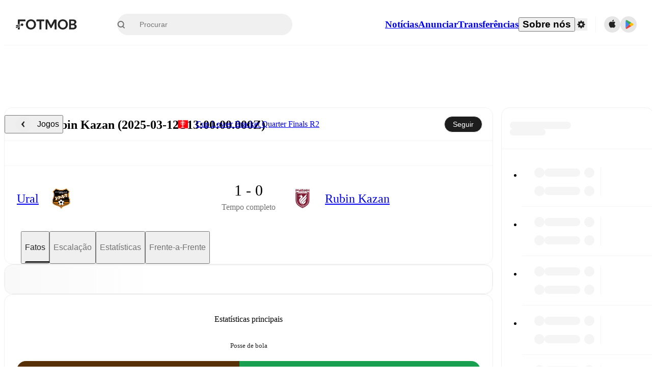

--- FILE ---
content_type: text/html; charset=utf-8
request_url: https://www.fotmob.com/pt-BR/matches/rubin-kazan-vs-ural/s6x42a
body_size: 106247
content:
<!DOCTYPE html><html lang="pt-BR" dir="ltr"><head><meta name="apple-itunes-app" content="app-id=488575683"/><link rel="alternate" href="android-app://com.mobilefootie.wc2010/http"/><link rel="apple-touch-icon" href="/img/android-icon-192x192.png"/><link rel="manifest" href="/manifest.json"/><link rel="icon" type="image/x-icon" href="/favicon.ico"/><link rel="icon" type="image/png" href="/favicon.png"/><link rel="icon" type="image/png" sizes="96x96" href="/img/favicon-96x96.png"/><link rel="icon" type="image/svg+xml" href="/favicon.svg"/><meta name="apple-mobile-web-app-title" content="FotMob"/><meta name="color-scheme" content="dark light"/><meta name="robots" content="all"/><meta charSet="utf-8"/><meta name="viewport" content="width=device-width, initial-scale=1.0, maximum-scale=5.0"/><meta property="og:site_name" content="FotMob"/><meta property="fb:app_id" content="204905456199565"/><meta property="fb:admins" content="christer.nordvik"/><meta property="article:author" content="https://www.facebook.com/fotmob"/><meta property="article:publisher" content="https://www.facebook.com/fotmob"/><meta name="google-site-verification" content="iAsqa4atH8Kb02MqS9Sc0oZC__7WrvJYU6zYqJqE6Ww"/><link rel="alternate" type="application/atom+xml" title="Notícias mais lidas" href="https://www.fotmob.com/topnews/feed?format=atom"/><link rel="alternate" type="application/rss+xml" title="Notícias mais lidas" href="https://www.fotmob.com/topnews/feed?format=rss"/><link rel="alternate" hrefLang="en" href="https://www.fotmob.com/matches/rubin-kazan-vs-ural/s6x42a"/><link rel="alternate" hrefLang="en-GB" href="https://www.fotmob.com/en-GB/matches/rubin-kazan-vs-ural/s6x42a"/><link rel="alternate" hrefLang="ar" href="https://www.fotmob.com/ar/matches/rubin-kazan-vs-ural/s6x42a"/><link rel="alternate" hrefLang="da" href="https://www.fotmob.com/da/matches/rubin-kazan-vs-ural/s6x42a"/><link rel="alternate" hrefLang="de" href="https://www.fotmob.com/de/matches/rubin-kazan-vs-ural/s6x42a"/><link rel="alternate" hrefLang="el" href="https://www.fotmob.com/el/matches/rubin-kazan-vs-ural/s6x42a"/><link rel="alternate" hrefLang="es" href="https://www.fotmob.com/es/matches/rubin-kazan-vs-ural/s6x42a"/><link rel="alternate" hrefLang="fa" href="https://www.fotmob.com/fa/matches/rubin-kazan-vs-ural/s6x42a"/><link rel="alternate" hrefLang="fi" href="https://www.fotmob.com/fi/matches/rubin-kazan-vs-ural/s6x42a"/><link rel="alternate" hrefLang="fr" href="https://www.fotmob.com/fr/matches/rubin-kazan-vs-ural/s6x42a"/><link rel="alternate" hrefLang="hi" href="https://www.fotmob.com/hi/matches/rubin-kazan-vs-ural/s6x42a"/><link rel="alternate" hrefLang="id" href="https://www.fotmob.com/id/matches/rubin-kazan-vs-ural/s6x42a"/><link rel="alternate" hrefLang="it" href="https://www.fotmob.com/it/matches/rubin-kazan-vs-ural/s6x42a"/><link rel="alternate" hrefLang="ja" href="https://www.fotmob.com/ja/matches/rubin-kazan-vs-ural/s6x42a"/><link rel="alternate" hrefLang="ko" href="https://www.fotmob.com/ko/matches/rubin-kazan-vs-ural/s6x42a"/><link rel="alternate" hrefLang="my" href="https://www.fotmob.com/my/matches/rubin-kazan-vs-ural/s6x42a"/><link rel="alternate" hrefLang="nb" href="https://www.fotmob.com/nb/matches/rubin-kazan-vs-ural/s6x42a"/><link rel="alternate" hrefLang="nl" href="https://www.fotmob.com/nl/matches/rubin-kazan-vs-ural/s6x42a"/><link rel="alternate" hrefLang="pl" href="https://www.fotmob.com/pl/matches/rubin-kazan-vs-ural/s6x42a"/><link rel="alternate" hrefLang="pt-BR" href="https://www.fotmob.com/pt-BR/matches/rubin-kazan-vs-ural/s6x42a"/><link rel="alternate" hrefLang="pt-PT" href="https://www.fotmob.com/pt-PT/matches/rubin-kazan-vs-ural/s6x42a"/><link rel="alternate" hrefLang="ro" href="https://www.fotmob.com/ro/matches/rubin-kazan-vs-ural/s6x42a"/><link rel="alternate" hrefLang="ru" href="https://www.fotmob.com/ru/matches/rubin-kazan-vs-ural/s6x42a"/><link rel="alternate" hrefLang="sv" href="https://www.fotmob.com/sv/matches/rubin-kazan-vs-ural/s6x42a"/><link rel="alternate" hrefLang="sw" href="https://www.fotmob.com/sw/matches/rubin-kazan-vs-ural/s6x42a"/><link rel="alternate" hrefLang="th" href="https://www.fotmob.com/th/matches/rubin-kazan-vs-ural/s6x42a"/><link rel="alternate" hrefLang="tr" href="https://www.fotmob.com/tr/matches/rubin-kazan-vs-ural/s6x42a"/><link rel="alternate" hrefLang="uk" href="https://www.fotmob.com/uk/matches/rubin-kazan-vs-ural/s6x42a"/><link rel="alternate" hrefLang="vi" href="https://www.fotmob.com/vi/matches/rubin-kazan-vs-ural/s6x42a"/><link rel="alternate" hrefLang="zh-Hans" href="https://www.fotmob.com/zh-Hans/matches/rubin-kazan-vs-ural/s6x42a"/><link rel="alternate" hrefLang="x-default" href="https://www.fotmob.com/matches/rubin-kazan-vs-ural/s6x42a"/><link rel="canonical" href="https://www.fotmob.com/pt-BR/matches/rubin-kazan-vs-ural/s6x42a"/><title>Ural x Rubin Kazan - placar ao vivo, escalações prováveis e estatísticas H2H</title><meta name="title" content="Ural x Rubin Kazan - placar ao vivo, escalações prováveis e estatísticas H2H"/><meta name="description" content="Ural contra Rubin Kazan em Wed, Mar 12, 2025, 13:00 UTC. Confira os resultados ao vivo, H2H, estatísticas do jogo, escalações, avaliações de jogadores, insights, formas das equipes, mapa de chutes e destaques."/><meta property="og:title" content="Ural x Rubin Kazan - placar ao vivo, escalações prováveis e estatísticas H2H"/><meta property="og:description" content="Ural contra Rubin Kazan em Wed, Mar 12, 2025, 13:00 UTC. Confira os resultados ao vivo, H2H, estatísticas do jogo, escalações, avaliações de jogadores, insights, formas das equipes, mapa de chutes e destaques."/><meta property="og:type" content="website"/><meta property="og:url" content="https://www.fotmob.com/pt-BR/matches/rubin-kazan-vs-ural/s6x42a"/><meta property="og:image" content="https://www.fotmob.com/match/preview?matchId=4683307"/><meta property="og:image:secure_url" content="https://www.fotmob.com/match/preview?matchId=4683307"/><meta property="og:image:url" content="https://www.fotmob.com/match/preview?matchId=4683307"/><meta name="twitter:image" content="https://www.fotmob.com/match/preview?matchId=4683307"/><meta name="twitter:url" content="https://www.fotmob.com/match/preview?matchId=4683307"/><meta property="og:image:width" content="1200"/><meta property="og:image:height" content="628"/><meta name="twitter:card" content="summary_large_image"/><meta name="twitter:title" content="Ural x Rubin Kazan - placar ao vivo, escalações prováveis e estatísticas H2H"/><meta name="twitter:description" content="Ural contra Rubin Kazan em Wed, Mar 12, 2025, 13:00 UTC. Confira os resultados ao vivo, H2H, estatísticas do jogo, escalações, avaliações de jogadores, insights, formas das equipes, mapa de chutes e destaques."/><script type="application/ld+json">{"@context":"https://schema.org","@type":"FAQPage","mainEntity":[{"@type":"Question","name":"Who won between Ural and Rubin Kazan on Wed, 12 Mar 2025 13:00:00 GMT?","acceptedAnswer":{"@type":"Answer","text":"Ural won 1–0 over Rubin Kazan on Wed, 12 Mar 2025 13:00:00 GMT."}}]}</script><script type="application/ld+json">{"@context":"https://schema.org","@type":"SportsEvent","sport":"Football/Soccer","homeTeam":{"@context":"https://schema.org","@type":"SportsTeam","name":"Ural","sport":"Football/Soccer","logo":"https://images.fotmob.com/image_resources/logo/teamlogo/49706.png","url":"https://www.fotmob.com/teams/49706/overview/ural","location":null,"memberOf":null},"awayTeam":{"@context":"https://schema.org","@type":"SportsTeam","name":"Rubin Kazan","sport":"Football/Soccer","logo":"https://images.fotmob.com/image_resources/logo/teamlogo/8683.png","url":"https://www.fotmob.com/teams/8683/overview/rubin-kazan","location":null,"memberOf":null},"name":"Ural vs Rubin Kazan","description":"Follow Ural vs Rubin Kazan live on fotmob.com","startDate":"2025-03-12T13:00:00.000Z","endDate":"2025-03-12T15:00:00.000Z","eventStatus":"https://schema.org/EventScheduled","eventAttendanceMode":"https://schema.org/OnlineEventAttendanceMode","location":{"@type":"Place","name":"Unknown stadium name","address":{"@type":"PostalAddress","addressCountry":"Unknown country","addressLocality":"Unknown city"}},"image":["https://images.fotmob.com/image_resources/logo/teamlogo/49706.png","https://images.fotmob.com/image_resources/logo/teamlogo/8683.png"],"organizer":{"@type":"Organization","name":"FotMob","url":"https://www.fotmob.com","logo":"https://www.fotmob.com/img/fotmob_icon_2017.png"},"offers":{"@type":"Offer","url":"https://www.fotmob.com/match/4683307","availability":"https://schema.org/InStock","price":"0","priceCurrency":"USD","validFrom":"2025-03-12T13:00:00.000Z"},"performer":[{"@type":"SportsTeam","name":"Ural","url":"https://www.fotmob.com/teams/49706/overview/ural"},{"@type":"SportsTeam","name":"Rubin Kazan","url":"https://www.fotmob.com/teams/8683/overview/rubin-kazan"}]}</script><script type="application/ld+json">[{"@context":"https://schema.org","@type":"BreadcrumbList","itemListElement":[{"@type":"ListItem","position":1,"name":"Home","item":"https://www.fotmob.com"},{"@type":"ListItem","position":2,"name":"Cup","item":"https://www.fotmob.com/leagues/193/overview/cup"},{"@type":"ListItem","position":3,"name":"Ural - Rubin Kazan","item":"https://www.fotmob.com/match/4683307"}]},{"@context":"https://schema.org","@type":"BreadcrumbList","itemListElement":[{"@type":"ListItem","position":1,"name":"Home","item":"https://www.fotmob.com"},{"@type":"ListItem","position":2,"name":"Cup","item":"https://www.fotmob.com/leagues/193/overview/cup"},{"@type":"ListItem","position":3,"name":"Rubin Kazan","item":"https://www.fotmob.com/teams/8683/overview/rubin-kazan"},{"@type":"ListItem","position":4,"name":"Ural - Rubin Kazan","item":"https://www.fotmob.com/match/4683307"}]},{"@context":"https://schema.org","@type":"BreadcrumbList","itemListElement":[{"@type":"ListItem","position":1,"name":"Home","item":"https://www.fotmob.com"},{"@type":"ListItem","position":2,"name":"Cup","item":"https://www.fotmob.com/leagues/193/overview/cup"},{"@type":"ListItem","position":3,"name":"Ural","item":"https://www.fotmob.com/teams/49706/overview/ural"},{"@type":"ListItem","position":4,"name":"Ural - Rubin Kazan","item":"https://www.fotmob.com/match/4683307"}]}]</script><meta name="next-head-count" content="73"/><script>
            window['gtag_enable_tcf_support'] = true;
            window.dataLayer = window.dataLayer || [];

            function gtag(){dataLayer.push(arguments);}

            gtag("consent", "default", {
              ad_user_data: "denied",
              ad_personalization: "denied",
              ad_storage: "denied",
              analytics_storage: "denied",
              wait_for_update: 500,
            });

            var googletag = googletag || {};
            googletag.cmd = googletag.cmd || [];
          </script><meta name="facebook-domain-verification" content="zl0z5wgwj5g4s04a6b66shd41rcv73"/><link rel="preload" href="/_next/static/media/e4af272ccee01ff0-s.p.woff2" as="font" type="font/woff2" crossorigin="anonymous" data-next-font="size-adjust"/><link rel="preload" href="/_next/static/media/ac201f8f53077d02-s.p.woff2" as="font" type="font/woff2" crossorigin="anonymous" data-next-font="size-adjust"/><link rel="preload" href="/_next/static/media/69a3e8519bc48631-s.p.woff2" as="font" type="font/woff2" crossorigin="anonymous" data-next-font="size-adjust"/><link rel="preload" href="/_next/static/media/eafd199e46aeca6e-s.p.woff2" as="font" type="font/woff2" crossorigin="anonymous" data-next-font="size-adjust"/><link rel="preload" href="/_next/static/css/a56927c749a62486.css" as="style"/><link rel="stylesheet" href="/_next/static/css/a56927c749a62486.css" data-n-g=""/><link rel="preload" href="/_next/static/css/303db8ae89685fdc.css" as="style"/><link rel="stylesheet" href="/_next/static/css/303db8ae89685fdc.css"/><link rel="preload" href="/_next/static/css/4092cb3d8001a731.css" as="style"/><link rel="stylesheet" href="/_next/static/css/4092cb3d8001a731.css"/><noscript data-n-css=""></noscript><script defer="" nomodule="" src="/_next/static/chunks/polyfills-42372ed130431b0a.js"></script><script defer="" src="/_next/static/chunks/31412-2efa5582499a17c8.js"></script><script defer="" src="/_next/static/chunks/87851-a503379a20ecc53e.js"></script><script defer="" src="/_next/static/chunks/46953-e4fa687df8048cff.js"></script><script defer="" src="/_next/static/chunks/8745-b432133bf869e2cf.js"></script><script defer="" src="/_next/static/chunks/56447-9844a8b5ff496560.js"></script><script defer="" src="/_next/static/chunks/29721-c5bfdefd62731724.js"></script><script defer="" src="/_next/static/chunks/36546.cbfb9a4a4eed49ac.js"></script><script defer="" src="/_next/static/chunks/34391-e9c46fbeb98dd782.js"></script><script defer="" src="/_next/static/chunks/99958.f5a117afa83916aa.js"></script><script defer="" src="/_next/static/chunks/4938-81eaf92e96310982.js"></script><script defer="" src="/_next/static/chunks/30362-32fe799aba81fabf.js"></script><script defer="" src="/_next/static/chunks/34564-4ab18874cbf6a4b6.js"></script><script defer="" src="/_next/static/chunks/92175.eab02cb3dcda7292.js"></script><script defer="" src="/_next/static/chunks/38000.7a4cb891d0ab98d1.js"></script><script defer="" src="/_next/static/chunks/1287.bd0829f399b32f31.js"></script><script defer="" src="/_next/static/chunks/12575.6d899e14e6ad22a4.js"></script><script defer="" src="/_next/static/chunks/68227.f1ac231f1e9bb72a.js"></script><script defer="" src="/_next/static/chunks/93140.f4d3e91ddd7c66f7.js"></script><script defer="" src="/_next/static/chunks/95585-72e02d94bec3a5f9.js"></script><script defer="" src="/_next/static/chunks/12232-b8569ee671e885a5.js"></script><script defer="" src="/_next/static/chunks/72447.78d85d13c98116ae.js"></script><script defer="" src="/_next/static/chunks/10493.c06995fda1383286.js"></script><script defer="" src="/_next/static/chunks/77290.2e7566e12e0d0b58.js"></script><script defer="" src="/_next/static/chunks/29542.fa89dc2d1cbede81.js"></script><script defer="" src="/_next/static/chunks/39965.d04f3490d13fddd1.js"></script><script defer="" src="/_next/static/chunks/83777.1b8363cfdd63b01c.js"></script><script defer="" src="/_next/static/chunks/74634-19649828fb7a821f.js"></script><script defer="" src="/_next/static/chunks/54874.5634fa2e5294d767.js"></script><script defer="" src="/_next/static/chunks/93003.180e270fd4dcd9db.js"></script><script defer="" src="/_next/static/chunks/71663.a17c38ecf4e1a5bc.js"></script><script defer="" src="/_next/static/chunks/65291.185c56bc203f666a.js"></script><script defer="" src="/_next/static/chunks/79071-86b7fdaaba4e8277.js"></script><script defer="" src="/_next/static/chunks/55442-7bbc212965608a0c.js"></script><script defer="" src="/_next/static/chunks/73488-e07c2d91eeb18d52.js"></script><script defer="" src="/_next/static/chunks/740-ab876292500547cb.js"></script><script defer="" src="/_next/static/chunks/7861.923e34f0aceaea22.js"></script><script defer="" src="/_next/static/chunks/15234-ae5b8b4904f5c384.js"></script><script defer="" src="/_next/static/chunks/77820-1c738f234c43bbf7.js"></script><script defer="" src="/_next/static/chunks/40086.b0742246698eb2de.js"></script><script defer="" src="/_next/static/chunks/8356.2a9f6dddd611a500.js"></script><script defer="" src="/_next/static/chunks/16717.b2f07ddcfbdeb5f8.js"></script><script defer="" src="/_next/static/chunks/28118.8889c776639e6f1b.js"></script><script defer="" src="/_next/static/chunks/28625.145a452222e892d7.js"></script><script defer="" src="/_next/static/chunks/59689.52a63bf36630b446.js"></script><script defer="" src="/_next/static/chunks/83719.e717596e42c119bd.js"></script><script defer="" src="/_next/static/chunks/80645.007d7c3c728ba376.js"></script><script defer="" src="/_next/static/chunks/80721.d4accb119b98c60e.js"></script><script defer="" src="/_next/static/chunks/41840.be92be407e69df20.js"></script><script defer="" src="/_next/static/chunks/78470.112d6bf96dca53e4.js"></script><script defer="" src="/_next/static/chunks/67317.1485d77b17e5596f.js"></script><script defer="" src="/_next/static/chunks/21059.5875629a4489e797.js"></script><script defer="" src="/_next/static/chunks/36865.d3e5c7f8a1add991.js"></script><script defer="" src="/_next/static/chunks/22618.e91d6853c89811c9.js"></script><script defer="" src="/_next/static/chunks/35679-eb2be9d990fc39a4.js"></script><script defer="" src="/_next/static/chunks/53233-a0d6fe6ccd4f1c43.js"></script><script defer="" src="/_next/static/chunks/17439-9d8bab9ec15d3e34.js"></script><script defer="" src="/_next/static/chunks/39464-c66095ff372165b9.js"></script><script defer="" src="/_next/static/chunks/97425.2a294651528eda65.js"></script><script defer="" src="/_next/static/chunks/5061.2efccf399b1d7c0c.js"></script><script defer="" src="/_next/static/chunks/99174.f12fa3c4214d9ff2.js"></script><script defer="" src="/_next/static/chunks/71043.fae7ed24e8c74e6f.js"></script><script defer="" src="/_next/static/chunks/21972-2edc6617480eb390.js"></script><script defer="" src="/_next/static/chunks/62405.9bcdb978e06f70bc.js"></script><script defer="" src="/_next/static/chunks/54999.43c58b11cb968641.js"></script><script defer="" src="/_next/static/chunks/65903.b9d8de0da2521b9e.js"></script><script defer="" src="/_next/static/chunks/75816.2a1552f7d8270563.js"></script><script defer="" src="/_next/static/chunks/6278.f3aac02273fff81d.js"></script><script defer="" src="/_next/static/chunks/65359.8174a74330b2e4af.js"></script><script defer="" src="/_next/static/chunks/54815-a214aed32f783b6d.js"></script><script defer="" src="/_next/static/chunks/68937.d3a854d96bd56891.js"></script><script defer="" src="/_next/static/chunks/71475.d6c9a65bd21f37aa.js"></script><script defer="" src="/_next/static/chunks/18245.249987f1fc91f5a2.js"></script><script defer="" src="/_next/static/chunks/38138.492798dc674af229.js"></script><script defer="" src="/_next/static/chunks/83701.cd83780663999d28.js"></script><script defer="" src="/_next/static/chunks/33568.6f26a406b3a4dcc4.js"></script><script defer="" src="/_next/static/chunks/18748.f3e46a3886b1730a.js"></script><script src="/_next/static/chunks/webpack-c75adeeb45912872.js" defer=""></script><script src="/_next/static/chunks/framework-a7b6862a2a708c2d.js" defer=""></script><script src="/_next/static/chunks/main-6d24b7cc2d5e97f6.js" defer=""></script><script src="/_next/static/chunks/pages/_app-1dddc1265aab4599.js" defer=""></script><script src="/_next/static/chunks/58744-74456536eab45a6a.js" defer=""></script><script src="/_next/static/chunks/5436-30c46b0cf0a30b60.js" defer=""></script><script src="/_next/static/chunks/3490-f656bef9e327f968.js" defer=""></script><script src="/_next/static/chunks/72989-6394257f69af47f9.js" defer=""></script><script src="/_next/static/chunks/45625-1816970845cddae5.js" defer=""></script><script src="/_next/static/chunks/73249-ee926dd352583b6b.js" defer=""></script><script src="/_next/static/chunks/69287-982d320805e4e669.js" defer=""></script><script src="/_next/static/chunks/33233-97a4819115edd864.js" defer=""></script><script src="/_next/static/chunks/52007-ba0cfc6bea631c83.js" defer=""></script><script src="/_next/static/chunks/51866-8cb8e35c64cb2241.js" defer=""></script><script src="/_next/static/chunks/pages/%5Blng%5D/matches/%5Bseo%5D/%5Bh2h%5D-b21c81f0ef8b017f.js" defer=""></script><script src="/_next/static/2m_wIxZJ894eMssefJhu4/_buildManifest.js" defer=""></script><script src="/_next/static/2m_wIxZJ894eMssefJhu4/_ssgManifest.js" defer=""></script><style id="__jsx-2214183819">:root{--font-inter:'__Inter_f367f3', '__Inter_Fallback_f367f3', sans-serif;--font-walsheim:'__walsheim_e6bd29', '__walsheim_Fallback_e6bd29', sans-serif}</style></head><body class="font-default antialiased"><div id="__next"><script type="text/javascript" src="/theme.js"></script><style data-emotion="css-global 1301d66">.theme-light{--GlobalColorScheme-BoxShadow:0 10px 40px 0 rgba(0, 0, 0, 0.2);--GlobalColorScheme-SelectionColor:rgba(204, 204, 204, 1);--GlobalColorScheme-InsightTextColor:rgba(70, 70, 70, 1.0);--GlobalColorScheme-Divider:1px solid rgba(245, 245, 245, 1.0);--GlobalColorScheme-IconColor:rgba(34, 34, 34, 1.0);--GlobalColorScheme-IconDisabledColor:rgba(204, 204, 204, 1);--GlobalColorScheme-Button-color:rgba(34, 34, 34, 1.0);--GlobalColorScheme-Button-colorActive:rgba(255, 255, 255, 1.0);--GlobalColorScheme-Button-background:rgba(255, 255, 255, 1.0);--GlobalColorScheme-Button-backgroundActive:rgba(34, 34, 34, 1.0);--GlobalColorScheme-Button-backgroundHover:rgba(234, 234, 234, 1.0);--GlobalColorScheme-Button-border:solid 1px rgba(232, 232, 232, 1.0);--GlobalColorScheme-Carousel-dotActive:rgba(0, 152 , 95, 1.0);--GlobalColorScheme-Carousel-dotInactive:rgba(34, 34, 34, 1.0);--GlobalColorScheme-Carousel-dotOpacity:0.2;--GlobalColorScheme-Carousel-dotHoverOpacity:0.7;--GlobalColorScheme-ThemeColor:rgba(0, 152 , 95, 1.0);--GlobalColorScheme-Logo-color:rgba(34, 34, 34, 1.0);--GlobalColorScheme-Skeleton-baseColor:rgba(255, 255, 255, 1.0);--GlobalColorScheme-Skeleton-highlightColor:rgba(245, 245, 245, 1.0);--GlobalColorScheme-Skeleton-elementBaseColor:rgba(214, 214, 214, 1);--GlobalColorScheme-Skeleton-elementHighlightColor:rgba(255, 255, 255, 1.0);--GlobalColorScheme-Skeleton-newsCoverImage:rgba(232, 232, 232, 1.0);--GlobalColorScheme-Skeleton-newsCoverText:rgba(240, 240, 240, 1.0);--GlobalColorScheme-Hamburger-color:rgba(51, 51, 51, 1.0);--GlobalColorScheme-ChevronSvg-leaguesDropdown:rgba(51, 51, 51, 1.0);--GlobalColorScheme-ChevronSvg-datepickerDropdown:rgba(0, 152 , 95, 1.0);--GlobalColorScheme-ChevronSvg-datepickerRightLeft:rgba(34, 34, 34, 1.0);--GlobalColorScheme-SearchSvg-color:rgba(51, 51, 51, 1.0);--GlobalColorScheme-UserIconFallbackSvg-color:rgba(51, 51, 51, 1.0);--GlobalColorScheme-TrendingSvg-color:rgba(51, 51, 51, 1.0);--GlobalColorScheme-SocialItem-color:rgba(51, 51, 51, 1.0);--GlobalColorScheme-PlayerPositionPitchSvg-lineColor:rgba(239, 239, 239, 1.0);--GlobalColorScheme-PlayerPositionPitchSvg-pitchColor:rgba(255, 255, 255, 1.0);--GlobalColorScheme-PlayerPositionPitchSvg-badgeTextColor:rgba(255, 255, 255, 1.0);--GlobalColorScheme-PlayerPositionPitchSvg-badgeBackgroundColor:rgba(51, 51, 51, 1.0);--GlobalColorScheme-ArrowBackSvg-color:rgba(51, 51, 51, 1.0);--GlobalColorScheme-DefaultColor-white:rgba(255, 255, 255, 1.0);--GlobalColorScheme-DefaultColor-black:rgba(34, 34, 34, 1.0);--GlobalColorScheme-DefaultColor-green:rgba(0, 152 , 95, 1.0);--GlobalColorScheme-DefaultColor-lightgreen:rgba(178, 222, 206, 1.0);--GlobalColorScheme-DefaultColor-grey:rgba(131, 131, 131, 1.0);--GlobalColorScheme-DefaultColor-lightGrey:rgba(152, 152, 152, 1.0);--GlobalColorScheme-DefaultColor-lightDarkGrey:rgba(113, 113, 113, 1.0);--GlobalColorScheme-DefaultColor-lightBlue:rgba(14, 135, 224, 1.0);--GlobalColorScheme-DefaultColor-darkGray:rgba(51, 51, 51, 1.0);--GlobalColorScheme-DefaultColor-whiteOrBlack:rgba(34, 34, 34, 1.0);--GlobalColorScheme-DefaultColor-blackOrWhite:rgba(255, 255, 255, 1.0);--GlobalColorScheme-DefaultColor-win:rgba(0, 152 , 95, 1.0);--GlobalColorScheme-DefaultColor-lose:rgba(221, 54, 54, 1.0);--GlobalColorScheme-DefaultColor-draw:rgba(89, 100, 112, 1);--GlobalColorScheme-DefaultColor-white80:rgba(255, 255, 255, 0.8);--GlobalColorScheme-Text-textDefault:rgba(34, 34, 34, 1.0);--GlobalColorScheme-Text-secondaryText:rgba(159, 159, 159, 1.0);--GlobalColorScheme-Text-secondaryText2:rgba(113, 113, 113, 1.0);--GlobalColorScheme-Text-secondaryText3:rgba(56, 56, 56, 1.0);--GlobalColorScheme-Text-secondaryText4:rgba(70, 70, 70, 1.0);--GlobalColorScheme-Text-secondaryText5:rgba(56, 56, 56, 1.0);--GlobalColorScheme-Text-lighterTextDefault:rgba(152, 152, 152, 1.0);--GlobalColorScheme-Text-textSuccess:rgba(0, 152 , 95, 1.0);--GlobalColorScheme-Text-textWarning:rgba(221, 54, 54, 1.0);--GlobalColorScheme-Text-darkText1:rgba(131, 131, 131, 1.0);--GlobalColorScheme-Text-link:rgba(0, 178, 133, 1.0);--GlobalColorScheme-Text-lightText:rgba(178, 178, 178, 1.0);--GlobalColorScheme-Background-background0:rgba(255, 255, 255, 1.0);--GlobalColorScheme-Background-background1:rgba(250, 250, 250, 1.0);--GlobalColorScheme-Background-background2:rgba(245, 245, 245, 1.0);--GlobalColorScheme-Background-background3:rgba(242, 244, 247, 1.0);--GlobalColorScheme-Background-background4:rgba(240, 240, 240, 1.0);--GlobalColorScheme-Background-background5:rgba(240, 240, 240, 1.0);--GlobalColorScheme-Background-background6:rgba(242, 244, 247, 1.0);--GlobalColorScheme-Background-main:rgba(250, 250, 250, 1.0);--GlobalColorScheme-Background-card:rgba(255, 255, 255, 1.0);--GlobalColorScheme-Background-cardSecondary:rgba(255, 255, 255, 1.0);--GlobalColorScheme-Background-cardHover:rgba(245, 245, 245, 1.0);--GlobalColorScheme-Background-placeholder:rgba(232, 232, 232, 1.0);--GlobalColorScheme-Background-placeholder2:rgba(250, 250, 250, 1.0);--GlobalColorScheme-Background-dialog:rgba(255, 255, 255, 1.0);--GlobalColorScheme-Border-borderColor1:rgba(250, 250, 250, 1.0);--GlobalColorScheme-Border-borderColor2:rgba(232, 232, 232, 1.0);--GlobalColorScheme-Border-borderColor3:rgba(223, 223, 223, 1.0);--GlobalColorScheme-Border-borderColor4:rgba(245, 245, 245, 1.0);--GlobalColorScheme-Border-borderColor5:rgba(222, 222, 222, 1.0);--GlobalColorScheme-Border-borderColor6:rgba(222, 222, 222, 1.0);--GlobalColorScheme-Border-cardBorder:solid 1px rgba(240, 240, 240, 1.0);--GlobalColorScheme-Border-dividerColor:rgba(245, 245, 245, 1.0);--GlobalColorScheme-Border-livetickerStatItemBorder:rgba(240, 240, 240, 1.0);--GlobalColorScheme-Tile-tileBg0:rgba(249, 249, 250, 1.0);--GlobalColorScheme-Tile-tileBg1:rgba(238, 238, 238, 1.0);--GlobalColorScheme-Tile-tileBg2:rgba(242, 244, 247, 1.0);--GlobalColorScheme-Hover-linkHover:rgba(0, 152 , 95, 1.0);--GlobalColorScheme-Tooltip-background:rgba(51, 51, 51, 1.0);--GlobalColorScheme-Tooltip-text:rgba(255, 255, 255, 1.0);--GlobalColorScheme-DividerColor:rgba(245, 245, 245, 1.0);--GlobalColorScheme-SegmentedControl-background:rgba(232, 232, 232, 1.0);--GlobalColorScheme-SegmentedControl-activeBackground:rgba(255, 255, 255, 1.0);--GlobalColorScheme-SegmentedControl-activeText:rgba(0, 152 , 95, 1.0);--GlobalColorScheme-SegmentedControl-inactiveText:rgba(34, 34, 34, 1.0);--GlobalColorScheme-ContinueInAppPopup-background:rgba(255, 255, 255, 1.0);--GlobalColorScheme-ContinueInAppPopup-titleText:rgba(34, 34, 34, 1.0);--GlobalColorScheme-ContinueInAppPopup-descriptionText:rgba(70, 70, 70, 1.0);--GlobalColorScheme-ContinueInAppPopup-primaryButtonBackground:rgba(0, 152 , 95, 1.0);--GlobalColorScheme-ContinueInAppPopup-secondaryButtonText:rgba(113, 113, 113, 1.0);--GlobalColorScheme-MarketValueGraph-HeaderDivider:rgba(234, 234, 234, 1.0);--GlobalColorScheme-MarketValueGraph-chartBackground:rgba(245, 245, 245, 1.0);--GlobalColorScheme-MarketValueGraph-chartDash:rgba(222, 222, 222, 1.0);--GlobalColorScheme-MarketValueGraph-cursorLine:rgba(141, 148, 153, 1.0);--GlobalColorScheme-MarketValueGraph-mobileGraphBorderLine:rgba(222, 222, 222, 1.0);--GlobalColorScheme-MarketValueGraph-tooltipBackground:rgba(255, 255, 255, 1.0);--GlobalColorScheme-MarketValueGraph-tooltipBorder:rgba(222, 222, 222, 1.0);--Follow-FollowButton-border:1px solid rgba(232, 232, 232, 1.0);--Follow-FollowButton-background:rgba(29, 29, 29, 1.0);--Follow-FollowButton-text:rgba(255, 255, 255, 1.0);--Follow-FollowButton-backgroundHover:rgba(51, 51, 51, 1.0);--Follow-FollowButton-backgroundPressed:rgba(70, 70, 70, 1.0);--Follow-FollowingButton-border:1px solid rgba(232, 232, 232, 1.0);--Follow-FollowingButton-text:rgba(34, 34, 34, 1.0);--Follow-FollowingButton-background:transparent;--Follow-FollowingButton-backgroundHover:rgba(245, 245, 245, 1.0);--Follow-FollowingButton-backgroundPressed:rgba(232, 232, 232, 1.0);--Follow-FollowButtonTransparent-border:1px solid transparent;--Follow-FollowButtonTransparent-text:black;--Follow-FollowButtonTransparent-background:rgba(255, 255, 255, 1.0);--Follow-FollowButtonTransparent-backgroundHover:rgba(222, 222, 222, 1.0);--Follow-FollowButtonTransparent-backgroundPressed:rgba(204, 204, 204, 1);--Follow-FollowingButtonTransparent-border:1px solid rgba(255, 255, 255, 1.0);--Follow-FollowingButtonTransparent-text:rgba(255, 255, 255, 1.0);--Follow-FollowingButtonTransparent-background:transparent;--Follow-FollowingButtonTransparent-backgroundHover:rgba(255, 255, 255, 0.1);--Follow-FollowingButtonTransparent-backgroundPressed:rgba(255, 255, 255, 0.2);--Follow-FollowingInternalBorder:1px solid rgba(232, 232, 232, 1.0);--Follow-FollowingInternalTransparentBorder:1px solid rgba(255, 255, 255, 1.0);--Follow-FollowingDropdown-background:rgba(255, 255, 255, 1.0);--Follow-FollowingDropdown-backgroundHover:rgba(245, 245, 245, 1.0);--Follow-FollowStar-icon-default:rgba(159, 159, 159, 1.0);--Follow-FollowStar-icon-hover:rgba(255, 255, 255, 1.0);--Follow-FollowStar-icon-active:rgba(255, 255, 255, 1.0);--Follow-FollowStar-icon-selected:rgba(204, 204, 204, 1);--Follow-FollowStar-background-default:rgba(240, 240, 240, 1.0);--Follow-FollowStar-background-hover:rgba(113, 113, 113, 1.0);--Follow-FollowStar-background-active:rgba(70, 70, 70, 1.0);--Follow-FollowStar-background-selected:rgba(255, 255, 255, 1.0);--Follow-FollowStar-border-default:rgba(222, 222, 222, 1.0);--Follow-FollowStar-border-hover:rgba(113, 113, 113, 1.0);--Follow-FollowStar-border-active:rgba(70, 70, 70, 1.0);--Follow-FollowStar-border-selected:rgba(222, 222, 222, 1.0);--TLHeader-buttonBackground:rgba(255, 255, 255, 1.0);--TLHeader-buttonHoverBackground:rgba(245, 245, 245, 1.0);--TLHeader-buttonColor:rgba(34, 34, 34, 1.0);--TLHeader-buttonHoverColor:rgba(34, 34, 34, 1.0);--TLHeader-buttonBorder:1px solid rgba(232, 232, 232, 1.0);--TLIcon-border:1px solid rgba(232, 232, 232, 1.0);--TLIcon-background:rgba(255, 255, 255, 1.0);--PlayerIcon-background:rgba(240, 240, 240, 1.0);--SyncCalendar-buttonBackground:rgba(0, 152 , 95, 1.0);--SyncCalendar-buttonColor:rgba(255, 255, 255, 1.0);--ThemeToggle-ToggleTrack-background:rgba(142, 142, 142, 1.0);--ThemeToggle-ToggleThumb-background:rgba(255, 255, 255, 1.0);--Squad-background:rgba(255, 255, 255, 1.0);--Squad-border:rgba(245, 245, 245, 1.0);--Squad-playerIconBackground:rgba(245, 245, 245, 1.0);--FtContainer-border:1px solid rgba(234, 234, 234, 1.0);--MainHeader-background:rgba(255, 255, 255, 1.0);--MainHeader-bottomBorder:rgba(245, 245, 245, 1.0);--MainHeader-aboutUsDropdownDividerColor:rgba(245, 245, 245, 1.0);--MainHeader-SearchBox-searchIconColor:rgba(113, 113, 113, 1.0);--MainHeader-SearchBox-searchIconFocusColor:rgba(51, 51, 51, 1.0);--MainHeader-SearchBox-searchBackground:rgba(240, 240, 240, 1.0);--MainHeader-SearchBox-searchPlaceholderText:rgba(113, 113, 113, 1.0);--MainHeader-SearchBox-searchResultHoverBackground:rgba(240, 240, 240, 1.0);--MainHeader-SearchBox-popularSearchButtonBackground:rgba(237, 237, 237, 1.0);--MainHeader-SettingsDropdown-background:rgba(255, 255, 255, 1.0);--MainHeader-SettingsDropdown-backgroundActive:rgba(232, 232, 232, 1.0);--MainHeader-SettingsDropdown-iconColor:rgba(159, 159, 159, 1.0);--MainHeader-SettingsDropdown-iconHoverColor:rgba(34, 34, 34, 1.0);--MainHeader-SettingsDropdown-iconActiveColor:rgba(34, 34, 34, 1.0);--MainHeader-SettingsDropdown-boxShadowMobile:0px 1px 11px rgba(0, 0, 0, 0.15);--MFColorScheme-statDescriptionColor:rgba(80, 80, 80, 1.0);--MFColorScheme-teamLostOnPenaltiesColor:rgba(159, 159, 159, 1.0);--MFColorScheme-OddsPoll-background:rgba(255, 255, 255, 1.0);--MFColorScheme-OddsPoll-userVoteColor:rgba(0, 152 , 95, 1.0);--MFColorScheme-OddsPoll-buttonBorder:1px solid rgba(232, 232, 232, 1.0);--MFColorScheme-OddsPoll-buttonTextColor:rgba(113, 113, 113, 1.0);--MFColorScheme-OddsPoll-buttonHover-text:rgba(255, 255, 255, 1.0);--MFColorScheme-OddsPoll-buttonHover-background:rgba(0, 152 , 95, 1.0);--MFColorScheme-OddsPoll-pollbarBackground:rgba(234, 234, 234, 1.0);--MFColorScheme-OddsPoll-pollbarBackgroundWinner:rgba(0, 152, 95, 0.3);--MFColorScheme-OddsPoll-pollbarColor:rgba(113, 113, 113, 1.0);--MFColorScheme-OddsPoll-textColor:rgba(51, 51, 51, 1.0);--MFColorScheme-Odds-coeffBackground:rgba(237, 237, 237, 1.0);--MFColorScheme-Odds-inactiveText:rgba(113, 113, 113, 1.0);--MFColorScheme-Odds-marketTitle:rgba(74, 74, 74, 1.0);--MFColorScheme-OddsWebView-backgroundiOS:rgba(240, 240, 240, 1.0);--MFColorScheme-OddsWebView-backgroundAndroid:rgba(234, 234, 234, 1.0);--MFColorScheme-OddsWebView-marketName:rgba(51, 51, 51, 1.0);--MFColorScheme-OddsWebView-coeffBackgroundiOS:rgba(235, 244, 241, 1.0);--MFColorScheme-OddsWebView-coeffBackgroundAndroid:rgba(235, 244, 241, 1.0);--MFColorScheme-OddsWebView-coeffText:rgba(0, 152 , 95, 1.0);--MFColorScheme-OddsWebView-betChoiceName:rgba(113, 113, 113, 1.0);--MFColorScheme-OddsWebView-border:rgba(245, 245, 245, 0.7);--MFColorScheme-OddsWebView-playButton:rgba(0, 152 , 95, 1.0);--MFColorScheme-OddsWebView-playButtonText:rgba(255, 255, 255, 1.0);--MFColorScheme-OddsWebView-CouponBuilder-dateHeader:rgba(113, 113, 113, 1.0);--MFColorScheme-OddsWebView-CouponBuilder-selectedTeamIconFill:rgba(240, 240, 240, 1.0);--MFColorScheme-OddsWebView-CouponBuilder-selectedOddsButtonFill:rgba(222, 222, 222, 1.0);--MFColorScheme-OddsWebView-CouponBuilder-selectedOddsButtonText:rgba(51, 51, 51, 1.0);--MFColorScheme-OddsWebView-CouponBuilder-teamBorder:rgba(232, 232, 232, 1.0);--MFColorScheme-OddsWebView-CouponBuilder-matchTime:rgba(113, 113, 113, 1.0);--MFColorScheme-OddsWebView-CouponBuilder-drawerBackground:rgba(255, 255, 255, 1.0);--MFColorScheme-OddsWebView-CouponBuilder-drawerBorder:rgba(232, 232, 232, 1.0);--MFColorScheme-OddsWebView-CouponBuilder-playNowButtonText:rgba(255, 255, 255, 1.0);--MFColorScheme-OddsWebView-SegmentConrol-background:rgba(222, 222, 222, 1.0);--MFColorScheme-OddsWebView-SegmentConrol-highlightColor:rgba(255, 255, 255, 1.0);--MFColorScheme-Stadium-capacityPercentageBarBackground:rgba(232, 232, 232, 1.0);--MFColorScheme-Weather-rainText:rgba(70, 70, 70, 1.0);--MFColorScheme-Weather-sun:rgba(255, 206, 44, 1);--MFColorScheme-Weather-sunWhenThundering:rgba(240, 128, 34, 1.0);--MFColorScheme-Weather-bolt:rgba(255, 206, 44, 1);--MFColorScheme-Weather-cloud:rgba(222, 222, 222, 1.0);--MFColorScheme-Weather-rain:rgba(30, 136, 229, 1.0);--MFColorScheme-Weather-snow:rgba(204, 204, 204, 1);--MFColorScheme-Weather-moon:rgba(232, 232, 232, 1.0);--MFColorScheme-Weather-fog:rgba(222, 222, 222, 1.0);--MFColorScheme-LTCFilter-containerBackground:rgba(142, 142, 142, 1.0);--MFColorScheme-LTCFilter-backgroundChecked:rgba(0, 152 , 95, 1.0);--MFColorScheme-LTCFilter-backgroundUnChecked:rgba(142, 142, 142, 1.0);--MFColorScheme-LTCFilter-textColor:rgba(113, 113, 113, 1.0);--MFColorScheme-Shotmap-pitchBackground:rgba(250, 250, 250, 1.0);--MFColorScheme-Shotmap-goalLine:rgba(185, 185, 185, 1.0);--MFColorScheme-Shotmap-pitchLines:rgba(221, 221, 221, 1.0);--MFColorScheme-Shotmap-border:rgba(232, 232, 232, 1.0);--MFColorScheme-Shotmap-statText:rgba(51, 51, 51, 1.0);--MFColorScheme-Shotmap-ballPattern:rgba(51, 51, 51, 1.0);--MFColorScheme-Shotmap-Fullscreen-shotmapInfoBorder:solid 1px rgba(232, 232, 232, 1.0);--MFColorScheme-Shotmap-Fullscreen-statTitleColor:rgba(113, 113, 113, 1.0);--MFColorScheme-Shotmap-Fullscreen-browseButtonBorder:1px solid rgba(229, 229, 229, 1.0);--MFColorScheme-Shotmap-Fullscreen-browseButtonBackground:none;--MFColorScheme-RoundMatches-hoverColor:rgba(237, 237, 237, 1.0);--MFColorScheme-RoundMatches-highlightColor:rgba(237, 237, 237, 1.0);--MFFullscreenColorScheme-penaltyDivider:1px solid rgba(232, 232, 232, 1.0);--MFFullscreenColorScheme-headerBoxShadow:rgba(0, 0, 0, 0.07);--MFFullscreenColorScheme-eventIconColor:rgba(51, 51, 51, 1.0);--MFFullscreenColorScheme-eventIconBackground:rgba(255, 255, 255, 1.0);--MFFullscreenColorScheme-eventIconOutline:rgba(214, 214, 214, 1);--MFFullscreenColorScheme-badgeContainerOutline:1px solid rgba(232, 232, 232, 1.0);--MFFullscreenColorScheme-headerIconColor:rgba(113, 113, 113, 1.0);--MFFullscreenColorScheme-headerEventsColor:rgba(113, 113, 113, 1.0);--MFFullscreenColorScheme-seasonTopScores-name:rgba(92, 92, 92, 1.0);--MFFullscreenColorScheme-seasonTopScores-stat:rgba(113, 113, 113, 1.0);--MFFullscreenColorScheme-pitch:rgba(1, 147, 92, 1.0);--MFFullscreenColorScheme-pitchLines:rgba(13, 159, 104, 1.0);--MFFullscreenColorScheme-pitchPossible:rgba(89, 100, 112, 1);--MFFullscreenColorScheme-pitchLinesPossible:rgba(102, 112, 123, 1);--MFFullscreenColorScheme-lineupPlayerSubOutTextColor:rgba(255, 255, 255, 1.0);--MFFullscreenColorScheme-playerIconBackground:rgba(255, 255, 255, 1.0);--MFFullscreenColorScheme-subIconBackground:rgba(237, 237, 237, 1.0);--MFFullscreenColorScheme-audioToggleBackground:rgba(204, 204, 204, 1);--MFFullscreenColorScheme-audioToggleBackgroundChecked:rgba(0, 152 , 95, 1.0);--MFFullscreenColorScheme-iconColor:rgba(113, 113, 113, 1.0);--MFFullscreenColorScheme-Events-HalfTimeCircle-left:rgba(213,213,213,1.0);--MFFullscreenColorScheme-Events-HalfTimeCircle-right:rgba(51, 51, 51, 1.0);--MFFullscreenColorScheme-Odds-coeffBackground:rgba(237, 237, 237, 1.0);--MFFullscreenColorScheme-Odds-inactiveText:rgba(113, 113, 113, 1.0);--MFFullscreenColorScheme-Odds-secondaryTextButton:rgba(255, 255, 255, 0.6);--MFFullscreenColorScheme-Odds-secondaryTextButtonHover:rgba(255, 255, 255, 0.6);--MFFullscreenColorScheme-lineupHeaderTextBackground:rgba(240, 240, 240, 1.0);--MFFullscreenColorScheme-topPlayersBorder:rgba(237, 237, 237, 1.0);--MFFullscreenColorScheme-topPlayersBackground:transparent;--MFFullscreenColorScheme-topPlayerName:rgba(92, 92, 92, 1.0);--MFFullscreenColorScheme-insightBackground:rgba(245, 245, 245, 1.0);--MFFullscreenColorScheme-SpeechBubbleNoEvents:rgba(230, 230, 230, 1.0);--MFFullscreenColorScheme-SpeechBubbleNoEventsFill1:rgba(214, 214, 214, 1);--MFFullscreenColorScheme-SpeechBubbleNoEventsFill2:rgba(196, 196, 196, 1);--MFFullscreenColorScheme-playerStatsTableHoverBackground:rgba(250, 250, 250, 1.0);--MFFullscreenColorScheme-headerSecondaryTextColor:rgba(159, 159, 159, 1.0);--LeaguesDropdown-navTextSecondary:rgba(152, 152, 152, 1.0);--LeaguesDropdown-navTextSelected:rgba(0, 152 , 95, 1.0);--LeaguesDropdown-navButtonSelectedText:rgba(255, 255, 255, 1.0);--LeaguesDropdown-navButtonSelectedBg:rgba(0, 152 , 95, 1.0);--LeaguesDropdown-navButtonText:rgba(152, 152, 152, 1.0);--LeaguesDropdown-navButtonBg:rgba(255, 255, 255, 1.0);--LeaguesDropdown-hover:rgba(255, 255, 255, 1.0);--Lineup-teamHeaderBackground:rgba(13, 159, 104, 1.0);--Lineup-shirtNumber:rgba(255, 255, 255, 0.8);--Lineup-possibleLineupHeader:rgba(227, 227, 227, 1.0);--Lineup-FantasyButtonBackground:rgba(4, 136, 86, 1.0);--Lineup-FantasyButtonTextColor:rgba(255, 255, 255, 1.0);--Lineup-PlayerIconBackground:rgba(217, 217, 217, 1.0);--Lineup-ProbableLineupPitchBackground:rgba(89, 100, 112, 1.0);--Lineup-ProbableLineupPitchLines:rgba(109, 119, 130, 1.0);--Lineup-ProbableLineupHeaderColor:rgba(48, 62, 77, 1.0);--Lineup-ProbableLineupShirtAndFormationColor:rgba(178, 222, 206, 1.0);--Lineup-goalStroke:rgba(34, 34, 34, 1.0);--Lineup-captainBackground:rgba(255, 255, 255, 1.0);--Lineup-captainText:rgba(70, 70, 70, 1.0);--Lineup-benchSubInText:rgba(0, 152 , 95, 1.0);--Lineup-seasonStatFilterBorder:1px solid rgba(13, 159, 104, 1.0);--Lineup-seasonStatBorderFilterPossible:1px solid rgba(102, 112, 123, 1);--Lineup-ageFilterBackground:rgba(250, 250, 250, 1.0);--Lineup-ageFilterBorder:1px solid rgba(232, 232, 232, 1.0);--Lineup-lastMatchBadgeBackground:rgba(255, 255, 255, 0.1);--Lineup-lastMatchBadgeBackgroundHover:rgba(255, 255, 255, 0.2);--PlayerRating-blue:rgba(20, 160, 255, 1.0);--PlayerRating-green:rgba(51, 199, 113, 1.0);--PlayerRating-orange:rgba(240, 128, 34, 1.0);--PlayerRating-red:rgba(221, 54, 54, 1.0);--PlayerRating-textColor:rgba(255, 255, 255, 1.0);--PlayerPageColorScheme-tabColor:rgba(51, 51, 51, 1.0);--PlayerPageColorScheme-matchDate:rgba(113, 113, 113, 1.0);--PlayerPageColorScheme-infoBoxBorderColor:rgba(245, 245, 245, 1.0);--PlayerPageColorScheme-statTitleColor:rgba(152, 152, 152, 1.0);--PlayerPageColorScheme-legendDescriptionColor:rgba(152, 152, 152, 1.0);--PlayerPageColorScheme-careerFootNoteColor:rgba(152, 152, 152, 1.0);--PlayerPageColorScheme-tabBackgroundColor:rgba(242, 244, 247, 1.0);--PlayerPageColorScheme-tabTextColor:rgba(152, 152, 152, 1.0);--PlayerPageColorScheme-tableCareerSeasonItemColor:rgba(74, 74, 74, 1.0);--PlayerPageColorScheme-pitchBackground:rgba(239, 239, 239, 1);--PlayerPageColorScheme-pitchLines:rgba(250, 250, 250, 1);--PlayerPageColorScheme-playerHeaderBorder:2px solid transparent;--PlayerPageColorScheme-matchStatsTable-dateTextColor:rgba(113, 113, 113, 1.0);--PlayerPageColorScheme-matchStatsTable-teamNameColor:rgba(51, 51, 51, 1.0);--PlayerPageColorScheme-matchStatsTable-resultTextColor:rgba(113, 113, 113, 1.0);--PlayerPageColorScheme-matchStatsTable-statsDataColor:rgba(56, 56, 56, 1.0);--PlayerPageColorScheme-matchStatsList-background:rgba(245, 245, 245, 1.0);--PlayerPageColorScheme-matchStatsList-benchIcon:rgba(113, 113, 113, 1.0);--PlayerPageColorScheme-matchStatsList-benchBorder:rgba(232, 232, 232, 1.0);--PlayerPageColorScheme-trophies-seasonsWonTextColor:rgba(74, 74, 74, 1.0);--PlayerPageColorScheme-trophies-leagueTextColor:rgba(74, 74, 74, 1.0);--PlayerPageColorScheme-trophies-seasonTextColor:rgba(113, 113, 113, 1.0);--PlayerPageColorScheme-trophies-border:1px solid rgba(240, 240, 240, 1.0);--PlayerPageColorScheme-trophies-background:rgba(250, 250, 250, 1.0);--PlayerPageColorScheme-traits-graphLineColor:rgba(232, 232, 232, 1.0);--PlayerPageColorScheme-traits-closeButtonHoverColor:rgba(34, 34, 34, 1.0);--PlayerPageColorScheme-traits-closeButtonHoverBackground:rgba(222, 222, 222, 1.0);--PlayerPageColorScheme-coachWinPercentage-background:rgba(245, 245, 245, 1.0);--PlayerPageColorScheme-coachWinPercentage-backgroundHover:rgba(232, 232, 232, 1.0);--PlayerPageColorScheme-coachWinPercentage-pointsBackground:rgba(255, 255, 255, 1.0);--PlayerPageColorScheme-coachWinPercentage-lineColor:rgba(232, 232, 232, 1.0);--PlayerPageColorScheme-coachWinPercentage-lineHoverColor:rgba(222, 222, 222, 1.0);--PlayerPageColorScheme-coachWinPercentage-tooltipTeamNameColor:rgba(51, 51, 51, 1.0);--PlayerPageColorScheme-coachWinPercentage-tooltipDateTextColor:rgba(113, 113, 113, 1.0);--PlayerPageColorScheme-coachWinPercentage-tooltipBorder:1px solid rgba(232, 232, 232, 1.0);--PlayerPageColorScheme-coachWinPercentage-tooltipBackground:rgba(255, 255, 255, 1.0);--PlayerPageColorScheme-coachCareerRecord-barBackground:rgba(222, 222, 222, 1.0);--PlayerPageColorScheme-detailedStats-percentileRankBackground:rgba(222, 222, 222, 1.0);--PlayerPageColorScheme-detailedStats-filterButtonBackground:transparent;--PlayerPageColorScheme-detailedStats-filterButtonText:rgba(113, 113, 113, 1.0);--PlayerPageColorScheme-detailedStats-filterButtonBorder:1px solid rgba(232, 232, 232, 1.0);--PlayerPageColorScheme-detailedStats-filterButtonHover:rgba(232, 232, 232, 1.0);--PlayerPageColorScheme-shotMap-pitchBackground:rgba(250, 250, 250, 1.0);--PlayerPageColorScheme-shotMap-pitchLines:rgba(222, 222, 222, 1.0);--PlayerPageColorScheme-shotMap-pitchGoalLine:rgba(159, 159, 159, 1.0);--PlayerPageColorScheme-shotMap-goalBackground:rgba(250, 250, 250, 1.0);--PlayerPageColorScheme-shotMap-goalPosts:rgba(204, 204, 204, 1);--PlayerPageColorScheme-shotMap-goalNet:rgba(234, 234, 234, 1.0);--PlayerPageColorScheme-shotMap-goalGround:rgba(240, 240, 240, 1.0);--PlayerPageColorScheme-shotMap-fallBackBall:rgba(240, 240, 240, 1.0);--PlayerPageColorScheme-shotMap-fallBackLines:rgba(222, 222, 222, 1.0);--PlayersColorScheme-borderPrimary:rgba(245, 245, 245, 1.0);--PlayersColorScheme-linkHover:rgba(0, 152 , 95, 1.0);--PlayersColorScheme-statMainBorderColor:rgba(232, 232, 232, 1.0);--Nav-borderActive:rgba(34, 34, 34, 1.0);--Nav-textLightGrey:rgba(113, 113, 113, 1.0);--Nav-textSuccess:rgba(34, 34, 34, 1.0);--Table-grey:rgba(152, 152, 152, 1.0);--Table-diffNotChanged:rgba(89, 100, 112, 1);--Table-diffRed:rgba(221, 54, 54, 1.0);--Search-linkHover:rgba(0, 152 , 95, 1.0);--Search-greyText:rgba(133, 133, 133, 1.0);--Search-hightlight:rgba(245, 245, 245, 1.0);--Playoff-VerticalConnector:2px solid rgba(232, 232, 232, 1.0);--Playoff-MatchBoxBackground:rgba(255, 255, 255, 1.0);--Playoff-MatchBoxBackgroundHover:rgba(237, 237, 237, 1.0);--Playoff-MatchBoxBorder:1px solid rgba(232, 232, 232, 1.0);--Playoff-MatchBoxPopupContainerBackground:rgba(255, 255, 255, 1.0);--Playoff-FinalTag:rgba(248, 215, 107, 1.0);--Playoff-BronzeTag:rgba(62, 159, 223, 1.0);--Playoff-TBDBoxButtonText:rgba(255, 255, 255, 1.0);--Playoff-TrophySvgFill:rgba(204, 204, 204, 1);--Knockout-border:1px solid rgba(232, 232, 232, 1.0);--Knockout-borderColor:rgba(232, 232, 232, 1.0);--Knockout-drawInfoBackground:rgba(235, 244, 241, 1.0);--Knockout-questionCrest:rgba(204, 204, 204, 1);--Buzz-twitterIcon:rgba(27, 149, 224, 1.0);--Buzz-twitterLink:rgba(27, 149, 224, 1.0);--Buzz-quoteBorderColor:rgba(196, 207, 214, 1);--TeamForm-grey:rgba(141, 148, 153, 1.0);--TeamForm-red:rgba(221, 54, 54, 1.0);--TeamForm-green:rgba(0, 152 , 95, 1.0);--Transfers-playerPositionBackgroundColor:rgba(255, 255, 255, 1.0);--Transfers-playerPositionBorderColor:rgba(240, 240, 240, 1.0);--Transfers-topTransferIconColor:rgba(34, 34, 34, 1.0);--Livescores-border:solid 1px rgba(245, 245, 245, 1.0);--Livescores-background:rgba(255, 255, 255, 1.0);--Livescores-tvIcon:rgba(204, 204, 204, 1);--Livescores-tvIconHover:rgba(113, 113, 113, 1.0);--Livescores-tvIconTooltip:rgba(255, 255, 255, 1.0);--Livescores-tvIconTooltipBoxShadow:0 4px 12px rgba(0, 0, 0, 0.15);--Livescores-leagueHeaderBackground:rgba(245, 245, 245, 1.0);--Livescores-leagueHeaderBackgroundHover:rgba(234, 234, 234, 1.0);--Livescores-hoverBackground:rgba(234, 234, 234, 1.0);--Livescores-secondaryText:rgba(113, 113, 113, 1.0);--Livescores-filterBackground:rgba(255, 255, 255, 1.0);--Livescores-filterIconFocused:rgba(34, 34, 34, 1.0);--Livescores-unactiveStatusFill:rgba(245, 245, 245, 1.0);--Livescores-unactiveStatusText:rgba(159, 159, 159, 1.0);--Livescores-ongoingStatusText:rgba(255, 255, 255, 1.0);--EventIcons-playerEvent:rgba(51, 51, 51, 1.0);--EventIcons-grey:rgba(234, 234, 234, 1.0);--EventIcons-yellow:rgba(255, 206, 44, 1);--EventIcons-red:rgba(221, 54, 54, 1.0);--EventIcons-green:rgba(0, 152 , 95, 1.0);--EventIcons-borderColor:rgba(240, 240, 240, 1.0);--Events-green:rgba(0, 152 , 95, 1.0);--Events-red:rgba(229, 94, 91, 1.0);--Events-OwnGoal:rgba(229, 94, 91, 1.0);--Events-var:rgba(75, 76, 105, 1.0);--DatePicker-DatepickerArrowButton-color:rgba(34, 34, 34, 1.0);--DatePicker-DatepickerArrowButton-background:rgba(237, 237, 237, 1.0);--DatePicker-DatepickerArrowButton-hoverBackground:rgba(34, 34, 34, 1.0);--DatePicker-DatepickerArrowButton-hoverColor:rgba(255, 255, 255, 1.0);--DatePicker-Calendar-selectedBackground:rgba(34, 34, 34, 1.0);--DatePicker-Calendar-selectedHoverBackground:rgba(34, 34, 34, 1.0);--DatePicker-Calendar-selectedColor:rgba(255, 255, 255, 1.0);--DatePicker-Calendar-todayBackground:rgba(237, 237, 237, 1.0);--DatePicker-Calendar-todayHoverBackground:rgba(213,213,213,1.0);--DatePicker-Calendar-todayColor:rgba(34, 34, 34, 1.0);--DatePicker-Calendar-hoverBackground:rgba(240, 240, 240, 1.0);--DatePicker-Calendar-inactiveColor:rgba(159, 159, 159, 1.0);--MatchColorScheme-headerBG:rgba(248, 248, 248, 1.0);--TLStatsTop-playerBackground:rgba(240, 240, 240, 1.0);--TLStatsTop-headerHoverBackground:rgba(245, 245, 245, 1.0);--TLStatsTop-hoverBackground:rgba(250, 250, 250, 1.0);--TLStatsTop-arrowColor:rgba(204, 204, 204, 1);--TLStatsTop-arrowHoverColor:rgba(34, 34, 34, 1.0);--Footer-appStoreBackground:rgba(230, 230, 230, 1.0);--Footer-appStoreBackgroundHover:rgba(213,213,213,1.0);--Footer-appleStoreColor:rgba(34, 34, 34, 1.0);--Footer-background:rgba(237, 237, 237, 1.0);--Footer-bottomBackground:rgba(234, 234, 234, 1.0);--Footer-iconColor:rgba(56, 56, 56, 1.0);--Footer-color:rgba(34, 34, 34, 1.0);--Footer-secondaryColor:rgba(113, 113, 113, 1.0);--Footer-disclaimerColor:rgba(159, 159, 159, 1.0);--Footer-divider:0.5px solid rgba(0, 0, 0, 0.2);--NotableMatches-headerCorlor:rgba(56, 56, 56, 1.0);--NotableMatches-matchupColor:rgba(74, 74, 74, 1.0);--AboutUs-green:rgba(97, 223, 110, 1.0);--AboutUs-employeeBorder:rgba(237, 237, 237, 1.0);--AboutUs-contactFormBorder:rgba(237, 237, 237, 1.0);--AboutUs-contactFormFocusBorder:rgba(51, 51, 51, 1.0);--AboutUs-formSubmitBackground:rgba(51, 51, 51, 1.0);--AboutUs-applyButtonBackground:rgba(34, 34, 34, 1.0);--AboutUs-applyButtonHoverBackground:rgba(97, 223, 110, 1.0);--AboutUs-applyButtonColor:rgba(255, 255, 255, 1.0);--AboutUs-applyButtonHoverColor:rgba(34, 34, 34, 1.0);--AboutUs-navigationBackground:rgba(0, 0, 0, 0.6);--AboutUs-navigationColor:rgba(255, 255, 255, 1.0);--AboutUs-navigationActiveColor:rgba(97, 223, 110, 1.0);--AboutUs-Company-background:rgba(255, 255, 255, 1.0);--AboutUs-Company-numbersBackground:rgba(255, 255, 255, 1.0);--AboutUs-Company-numbersColor:rgba(34, 34, 34, 1.0);--AboutUs-Company-numbersDescriptionColor:rgba(34, 34, 34, 1.0);--AboutUs-Company-lineupColor:rgba(255, 255, 255, 1.0);--AboutUs-Company-lineupBorder:1px solid rgba(255, 255, 255, 1.0);--AboutUs-Advertise-descriptionBackground:rgba(34, 34, 34, 1.0);--AboutUs-Advertise-descriptionColor:rgba(255, 255, 255, 1.0);--AboutUs-Advertise-numbersBackground:rgba(34, 34, 34, 1.0);--AboutUs-Advertise-numbersColor:rgba(255, 255, 255, 1.0);--AboutUs-Advertise-numbersDescriptionColor:rgba(97, 223, 110, 1.0);--AboutUs-Advertise-partnersBackground:rgba(255, 255, 255, 1.0);--AboutUs-Advertise-partnersColor:rgba(34, 34, 34, 1.0);--AboutUs-Advertise-partnersLogoBackground:rgba(255, 255, 255, 1.0);--AboutUs-Advertise-partnersBorder:1px solid rgba(221, 221, 221, 1.0);--AboutUs-Advertise-advertisingApplyNowBackground:rgba(255, 255, 255, 1.0);--AboutUs-Advertise-advertisingApplyNowColor:rgba(34, 34, 34, 1.0);--AboutUs-Advertise-advertisingApplyNowBackgroundDark:rgba(245, 245, 245, 1.0);--AboutUs-Advertise-advertisingApplyNowColorDark:rgba(34, 34, 34, 1.0);--AboutUs-Careers-background:rgba(245, 245, 245, 1.0);--AboutUs-Careers-Positions-background:rgba(255, 255, 255, 1.0);--AboutUs-Careers-Positions-divider:1px solid rgba(34, 34, 34, 1.0);--AboutUs-Careers-Positions-iconColor:rgba(255, 255, 255, 1.0);--AboutUs-Careers-Positions-color:rgba(34, 34, 34, 1.0);--AboutUs-Careers-Positions-colorHover:rgba(97, 223, 110, 1.0);--AboutUs-Careers-Benefits-numberColor:rgba(113, 113, 113, 1.0);--AboutUs-ContactUs-background:rgba(255, 255, 255, 1.0);--AboutUs-ContactUs-color:rgba(34, 34, 34, 1.0);--AboutUs-ContactUs-errorColor:rgba(255, 54, 54, 1);--AboutUs-ContactUs-inputBorder:2px solid rgba(237, 237, 237, 1.0);--AboutUs-ContactUs-inputFocusedBorder:2px solid rgba(34, 34, 34, 1.0);--AboutUs-ContactUs-inputErrorBorder:2px solid rgba(255, 54, 54, 1);--AboutUs-ContactUs-buttonBackground:rgba(34, 34, 34, 1.0);--AboutUs-ContactUs-buttonColor:rgba(255, 255, 255, 1.0);--AboutUs-ContactUs-buttonHoverBackground:rgba(97, 223, 110, 1.0);--AboutUs-ContactUs-buttonHoverColor:rgba(34, 34, 34, 1.0);--AboutUs-ContactUs-buttonDisabledBackground:rgba(195, 195, 195, 1.0);--HistoricalTablePosition-divisionBackground:rgba(248, 248, 248, 1.0);--HistoricalTablePosition-tooltipBorder:rgba(232, 232, 232, 1.0);--HistoricalTablePosition-lineDot:rgba(255, 255, 255, 1.0);--HistoricalTablePosition-lineDotStroke:rgba(222, 222, 222, 1.0);--TeamFifaRanking-chartBackground:rgba(245, 245, 245, 1.0);--TeamFifaRanking-yAxisTextColor:rgba(34, 34, 34, 1.0);--TeamFifaRanking-xAxisTextColor:rgba(113, 113, 113, 1.0);--Momentum-eventTooltipBorder:rgba(232, 232, 232, 1.0);--Momentum-eventTooltipShadow:0px 2px 26px rgba(0, 0, 0, 0.1);--Momentum-liveIndicatorDot:rgba(0, 152 , 95, 1.0);--Momentum-breakGridLine:rgba(178, 178, 178, 1.0);--Momentum-goalEventStroke:rgba(34, 34, 34, 1.0);--MobileFooter-background:rgba(255, 255, 255, 1.0);--MobileFooter-boxShadow:0px -1px 11px -1px rgba(0, 0, 0, 0.15);--MobileFooter-buttonColor:rgba(159, 159, 159, 1.0);--MobileFooter-buttonActiveColor:rgba(34, 34, 34, 1.0);--Dropdown-background:none;--Dropdown-backgroundHover:rgba(240, 240, 240, 1.0);--Dropdown-disabledFontColor:rgba(159, 159, 159, 1.0);--Dropdown-optionColor:rgba(255, 255, 255, 1.0);--Dropdown-optionHoverColor:rgba(240, 240, 240, 1.0);--Dropdown-optionSelectedColor:rgba(240, 240, 240, 1.0);--Dropdown-buttonBorder:1px solid rgba(232, 232, 232, 1.0);--Dropdown-menuBorder:none;--LineupBuilderPromo-fieldBackground1:#049C63;--LineupBuilderPromo-fieldBackground2:#068C59;--LineupBuilderPromo-cardBackground:linear-gradient(180deg, #FFF -47.32%, #ECECEC 147.77%);--LineupBuilderPromo-shadowColor:url(#lineup-shadow-gradient);--Medal-gold-background:linear-gradient(135deg, rgba(255, 215, 0, 1.0), rgba(255, 165, 0, 1.0));--Medal-gold-text:rgba(0, 0, 0, 1.0);--Medal-silver-background:linear-gradient(135deg, rgba(192, 192, 192, 1.0), rgba(128, 128, 128, 1.0));--Medal-silver-text:rgba(255, 255, 255, 1.0);--Medal-bronze-background:linear-gradient(135deg, rgba(205, 127, 50, 1.0), rgba(139, 69, 19, 1.0));--Medal-bronze-text:rgba(255, 255, 255, 1.0);--NewsPage-seeMoreLink:rgba(34, 34, 34, 1.0);--NewsPage-NextMatch-background:rgba(250, 250, 250, 1.0);--NewsPage-TrendingCard-background:rgba(240, 240, 240, 1.0);--NewsPage-Toolbar-border:1px solid rgba(240, 240, 240, 1.0);--NewsPage-Toolbar-Button-border:1px solid rgba(240, 240, 240, 1.0);--NewsPage-Toolbar-Button-background:rgba(255, 255, 255, 1.0);--NewsPage-Toolbar-Button-backgroundHover:rgba(240, 240, 240, 1.0);--NewsPage-Toolbar-Button-backgroundPressed:rgba(234, 234, 234, 1.0);--NewsPage-Toolbar-MoreButton-background:rgba(245, 245, 245, 1.0);--NewsPage-Toolbar-MoreButton-backgroundHover:rgba(232, 232, 232, 1.0);--NewsPage-Toolbar-MoreButton-backgroundPressed:rgba(222, 222, 222, 1.0);--NewsPage-Promo-icon:rgba(56, 56, 56, 1.0);--NewsPage-Promo-iconBorder:1px solid rgba(245, 245, 245, 1.0);--NewsPage-Promo-buttonBackground:rgba(51, 199, 113, 1.0);--NewsPage-Promo-buttonColor:rgba(255, 255, 255, 1.0);--NewsPage-Promo-cardBackground:rgba(245, 245, 245, 1.0);}.theme-dark{--GlobalColorScheme-BoxShadow:0 10px 40px 0 rgba(0, 0, 0, 0.2);--GlobalColorScheme-SelectionColor:rgba(113, 113, 113, 1.0);--GlobalColorScheme-InsightTextColor:rgba(204, 204, 204, 1);--GlobalColorScheme-Divider:1px solid rgba(51, 51, 51, 1.0);--GlobalColorScheme-IconColor:rgba(255, 255, 255, 1.0);--GlobalColorScheme-IconDisabledColor:rgba(74, 74, 74, 1.0);--GlobalColorScheme-Button-color:rgba(255, 255, 255, 1.0);--GlobalColorScheme-Button-colorActive:rgba(0, 0, 0, 1.0);--GlobalColorScheme-Button-background:rgba(51, 51, 51, 1.0);--GlobalColorScheme-Button-backgroundActive:rgba(255, 255, 255, 1.0);--GlobalColorScheme-Button-backgroundHover:rgba(60, 60, 60, 1.0);--GlobalColorScheme-Button-border:1px solid transparent;--GlobalColorScheme-Carousel-dotActive:rgba(97, 223, 110, 1.0);--GlobalColorScheme-Carousel-dotInactive:rgba(255, 255, 255, 1.0);--GlobalColorScheme-Carousel-dotOpacity:0.2;--GlobalColorScheme-Carousel-dotHoverOpacity:0.9;--GlobalColorScheme-ThemeColor:rgba(97, 223, 110, 1.0);--GlobalColorScheme-Logo-color:rgba(255, 255, 255, 1.0);--GlobalColorScheme-Skeleton-baseColor:rgba(29, 29, 29, 1.0);--GlobalColorScheme-Skeleton-highlightColor:rgba(43, 43, 43, 1.0);--GlobalColorScheme-Skeleton-elementBaseColor:rgba(74, 74, 74, 1.0);--GlobalColorScheme-Skeleton-elementHighlightColor:rgba(98, 98, 98, 1.0);--GlobalColorScheme-Skeleton-newsCoverImage:rgba(51, 51, 51, 1.0);--GlobalColorScheme-Skeleton-newsCoverText:rgba(38, 38, 38, 1.0);--GlobalColorScheme-Hamburger-color:rgba(255, 255, 255, 1.0);--GlobalColorScheme-ChevronSvg-leaguesDropdown:rgba(255, 255, 255, 1.0);--GlobalColorScheme-ChevronSvg-datepickerDropdown:rgba(97, 223, 110, 1.0);--GlobalColorScheme-ChevronSvg-datepickerRightLeft:rgba(255, 255, 255, 1.0);--GlobalColorScheme-SearchSvg-color:rgba(255, 255, 255, 1.0);--GlobalColorScheme-UserIconFallbackSvg-color:rgba(255, 255, 255, 1.0);--GlobalColorScheme-TrendingSvg-color:rgba(255, 255, 255, 1.0);--GlobalColorScheme-SocialItem-color:rgba(255, 255, 255, 1.0);--GlobalColorScheme-PlayerPositionPitchSvg-lineColor:rgba(0, 0, 0, 1.0);--GlobalColorScheme-PlayerPositionPitchSvg-pitchColor:rgba(38, 38, 38, 1.0);--GlobalColorScheme-PlayerPositionPitchSvg-badgeTextColor:rgba(0, 0, 0, 1.0);--GlobalColorScheme-PlayerPositionPitchSvg-badgeBackgroundColor:rgba(255, 255, 255, 1.0);--GlobalColorScheme-ArrowBackSvg-color:rgba(255, 255, 255, 1.0);--GlobalColorScheme-DefaultColor-white:rgba(255, 255, 255, 1.0);--GlobalColorScheme-DefaultColor-black:rgba(0, 0, 0, 1.0);--GlobalColorScheme-DefaultColor-green:rgba(0, 152 , 95, 1.0);--GlobalColorScheme-DefaultColor-lightgreen:rgba(178, 222, 206, 1.0);--GlobalColorScheme-DefaultColor-grey:rgba(131, 131, 131, 1.0);--GlobalColorScheme-DefaultColor-lightGrey:rgba(152, 152, 152, 1.0);--GlobalColorScheme-DefaultColor-lightDarkGrey:rgba(230, 230, 230, 1.0);--GlobalColorScheme-DefaultColor-lightBlue:rgba(14, 135, 224, 1.0);--GlobalColorScheme-DefaultColor-darkGray:rgba(51, 51, 51, 1.0);--GlobalColorScheme-DefaultColor-whiteOrBlack:rgba(255, 255, 255, 1.0);--GlobalColorScheme-DefaultColor-blackOrWhite:rgba(0, 0, 0, 1.0);--GlobalColorScheme-DefaultColor-win:rgba(0, 152 , 95, 1.0);--GlobalColorScheme-DefaultColor-lose:rgba(221, 54, 54, 1.0);--GlobalColorScheme-DefaultColor-draw:rgba(89, 100, 112, 1);--GlobalColorScheme-DefaultColor-white80:rgba(255, 255, 255, 0.8);--GlobalColorScheme-Text-textDefault:rgba(255, 255, 255, 1.0);--GlobalColorScheme-Text-secondaryText:rgba(159, 159, 159, 1.0);--GlobalColorScheme-Text-secondaryText2:rgba(159, 159, 159, 1.0);--GlobalColorScheme-Text-secondaryText3:rgba(159, 159, 159, 1.0);--GlobalColorScheme-Text-secondaryText4:rgba(245, 245, 245, 1.0);--GlobalColorScheme-Text-secondaryText5:rgba(245, 245, 245, 1.0);--GlobalColorScheme-Text-lighterTextDefault:rgba(159, 159, 159, 1.0);--GlobalColorScheme-Text-textSuccess:rgba(51, 199, 113, 1.0);--GlobalColorScheme-Text-textWarning:rgba(255, 48, 48, 1.0);--GlobalColorScheme-Text-darkText1:rgba(255, 255, 255, 1.0);--GlobalColorScheme-Text-link:rgba(128,128,255,1.0);--GlobalColorScheme-Text-lightText:rgba(113, 113, 113, 1.0);--GlobalColorScheme-Background-background0:rgba(29, 29, 29, 1.0);--GlobalColorScheme-Background-background1:rgba(10, 10, 10, 1.0);--GlobalColorScheme-Background-background2:rgba(20, 20, 20, 1.0);--GlobalColorScheme-Background-background3:rgba(40, 40, 40, 1.0);--GlobalColorScheme-Background-background4:rgba(10, 10, 10, 1.0);--GlobalColorScheme-Background-background5:rgba(10, 10, 10, 1.0);--GlobalColorScheme-Background-background6:rgba(32, 32, 32, 1.0);--GlobalColorScheme-Background-main:rgba(0, 0, 0, 1.0);--GlobalColorScheme-Background-card:rgba(29, 29, 29, 1.0);--GlobalColorScheme-Background-cardSecondary:rgba(43, 43, 43, 1.0);--GlobalColorScheme-Background-cardHover:rgba(51, 51, 51, 1.0);--GlobalColorScheme-Background-placeholder:rgba(51, 51, 51, 1.0);--GlobalColorScheme-Background-placeholder2:rgba(51, 51, 51, 1.0);--GlobalColorScheme-Background-dialog:rgba(29, 29, 29, 1.0);--GlobalColorScheme-Border-borderColor1:rgba(0, 0, 0, 1.0);--GlobalColorScheme-Border-borderColor2:rgba(40, 40, 40, 1.0);--GlobalColorScheme-Border-borderColor3:rgba(51, 51, 51, 1.0);--GlobalColorScheme-Border-borderColor4:rgba(51, 51, 51, 1.0);--GlobalColorScheme-Border-borderColor5:rgba(0, 0, 0, 1.0);--GlobalColorScheme-Border-borderColor6:rgba(70, 70, 70, 1.0);--GlobalColorScheme-Border-cardBorder:solid 1px transparent;--GlobalColorScheme-Border-dividerColor:rgba(51, 51, 51, 1.0);--GlobalColorScheme-Border-livetickerStatItemBorder:rgba(51, 51, 51, 1.0);--GlobalColorScheme-Tile-tileBg0:rgba(38, 38, 38, 1.0);--GlobalColorScheme-Tile-tileBg1:rgba(50, 50, 50, 1.0);--GlobalColorScheme-Tile-tileBg2:rgba(50, 50, 50, 1.0);--GlobalColorScheme-Hover-linkHover:rgba(131, 131, 131, 1.0);--GlobalColorScheme-Tooltip-background:rgba(97, 223, 110, 1.0);--GlobalColorScheme-Tooltip-text:rgba(0, 0, 0, 1.0);--GlobalColorScheme-DividerColor:rgba(51, 51, 51, 1.0);--GlobalColorScheme-SegmentedControl-background:rgba(20, 20, 20, 1.0);--GlobalColorScheme-SegmentedControl-activeBackground:rgba(56, 56, 56, 1.0);--GlobalColorScheme-SegmentedControl-activeText:rgba(97, 223, 110, 1.0);--GlobalColorScheme-SegmentedControl-inactiveText:rgba(255, 255, 255, 1.0);--GlobalColorScheme-ContinueInAppPopup-background:rgba(34, 34, 34, 1.0);--GlobalColorScheme-ContinueInAppPopup-titleText:rgba(255, 255, 255, 1.0);--GlobalColorScheme-ContinueInAppPopup-descriptionText:rgba(255, 255, 255, 1.0);--GlobalColorScheme-ContinueInAppPopup-primaryButtonBackground:rgba(97, 223, 110, 1.0);--GlobalColorScheme-ContinueInAppPopup-secondaryButtonText:rgba(255, 255, 255, 1.0);--GlobalColorScheme-MarketValueGraph-HeaderDivider:rgba(70, 70, 70, 1.0);--GlobalColorScheme-MarketValueGraph-chartBackground:rgba(56, 56, 56, 1.0);--GlobalColorScheme-MarketValueGraph-chartDash:rgba(113, 113, 113, 1.0);--GlobalColorScheme-MarketValueGraph-cursorLine:rgba(141, 148, 153, 1.0);--GlobalColorScheme-MarketValueGraph-mobileGraphBorderLine:rgba(70, 70, 70, 1.0);--GlobalColorScheme-MarketValueGraph-tooltipBackground:rgba(20, 20, 20, 1.0);--GlobalColorScheme-MarketValueGraph-tooltipBorder:rgba(38, 38, 38, 1.0);--Follow-FollowButton-border:1px solid rgba(51, 51, 51, 1.0);--Follow-FollowButton-text:rgba(34, 34, 34, 1.0);--Follow-FollowButton-background:rgba(255, 255, 255, 1.0);--Follow-FollowButton-backgroundHover:rgba(222, 222, 222, 1.0);--Follow-FollowButton-backgroundPressed:rgba(204, 204, 204, 1);--Follow-FollowingButton-border:1px solid rgba(70, 70, 70, 1.0);--Follow-FollowingButton-text:rgba(255, 255, 255, 1.0);--Follow-FollowingButton-background:rgba(29, 29, 29, 1.0);--Follow-FollowingButton-backgroundHover:rgba(51, 51, 51, 1.0);--Follow-FollowingButton-backgroundPressed:rgba(70, 70, 70, 1.0);--Follow-FollowButtonTransparent-border:1px solid transparent;--Follow-FollowButtonTransparent-text:rgba(0, 0, 0, 1.0);--Follow-FollowButtonTransparent-background:rgba(255, 255, 255, 1.0);--Follow-FollowButtonTransparent-backgroundHover:rgba(222, 222, 222, 1.0);--Follow-FollowButtonTransparent-backgroundPressed:rgba(204, 204, 204, 1);--Follow-FollowingButtonTransparent-border:1px solid rgba(255, 255, 255, 1.0);--Follow-FollowingButtonTransparent-text:rgba(255, 255, 255, 1.0);--Follow-FollowingButtonTransparent-background:transparent;--Follow-FollowingButtonTransparent-backgroundHover:rgba(255, 255, 255, 0.1);--Follow-FollowingButtonTransparent-backgroundPressed:rgba(255, 255, 255, 0.2);--Follow-FollowingInternalBorder:1px solid rgba(70, 70, 70, 1.0);--Follow-FollowingInternalTransparentBorder:1px solid rgba(255, 255, 255, 1.0);--Follow-FollowingDropdown-background:rgba(51, 51, 51, 1.0);--Follow-FollowingDropdown-backgroundHover:rgba(70, 70, 70, 1.0);--Follow-FollowStar-icon-default:rgba(159, 159, 159, 1.0);--Follow-FollowStar-icon-hover:rgba(232, 232, 232, 1.0);--Follow-FollowStar-icon-active:rgba(51, 51, 51, 1.0);--Follow-FollowStar-icon-selected:rgba(113, 113, 113, 1.0);--Follow-FollowStar-background-default:rgba(51, 51, 51, 1.0);--Follow-FollowStar-background-hover:rgba(113, 113, 113, 1.0);--Follow-FollowStar-background-active:rgba(245, 245, 245, 1.0);--Follow-FollowStar-background-selected:rgba(29, 29, 29, 1.0);--Follow-FollowStar-border-default:rgba(70, 70, 70, 1.0);--Follow-FollowStar-border-hover:rgba(113, 113, 113, 1.0);--Follow-FollowStar-border-active:rgba(245, 245, 245, 1.0);--Follow-FollowStar-border-selected:rgba(70, 70, 70, 1.0);--TLHeader-buttonBackground:rgba(29, 29, 29, 1.0);--TLHeader-buttonHoverBackground:rgba(51, 51, 51, 1.0);--TLHeader-buttonColor:rgba(255, 255, 255, 1.0);--TLHeader-buttonHoverColor:rgba(255, 255, 255, 1.0);--TLHeader-buttonBorder:1px solid rgba(70, 70, 70, 1.0);--TLIcon-border:1px solid rgba(70, 70, 70, 1.0);--TLIcon-background:transparent;--PlayerIcon-background:rgba(51, 51, 51, 1.0);--SyncCalendar-buttonBackground:rgba(97, 223, 110, 1.0);--SyncCalendar-buttonColor:rgba(0, 0, 0, 1.0);--ThemeToggle-ToggleTrack-background:rgba(74, 74, 74, 1.0);--ThemeToggle-ToggleThumb-background:rgba(235, 235, 235, 1.0);--Squad-background:rgba(39, 39, 39, 1.0);--Squad-border:rgba(39, 39, 39, 1.0);--Squad-playerIconBackground:rgba(51, 51, 51, 1.0);--FtContainer-border:1px solid rgba(51, 51, 51, 1.0);--MainHeader-background:rgba(26, 26, 26, 1.0);--MainHeader-bottomBorder:rgba(0, 0, 0, 1.0);--MainHeader-aboutUsDropdownDividerColor:rgba(38, 38, 38, 1.0);--MainHeader-SearchBox-searchIconColor:rgba(159, 159, 159, 1.0);--MainHeader-SearchBox-searchIconFocusColor:rgba(255, 255, 255, 1.0);--MainHeader-SearchBox-searchBackground:rgba(44, 44, 44, 1.0);--MainHeader-SearchBox-searchPlaceholderText:rgba(159, 159, 159, 1.0);--MainHeader-SearchBox-searchResultHoverBackground:rgba(51, 51, 51, 1.0);--MainHeader-SearchBox-popularSearchButtonBackground:rgba(74, 74, 74, 1.0);--MainHeader-SettingsDropdown-background:rgba(26, 26, 26, 1.0);--MainHeader-SettingsDropdown-backgroundActive:rgba(70, 70, 70, 1.0);--MainHeader-SettingsDropdown-iconColor:rgba(159, 159, 159, 1.0);--MainHeader-SettingsDropdown-iconHoverColor:rgba(255, 255, 255, 1.0);--MainHeader-SettingsDropdown-iconActiveColor:rgba(97, 223, 110, 1.0);--MainHeader-SettingsDropdown-boxShadowMobile:0px 1px 11px rgba(0, 0, 0, 0.15);--MFColorScheme-statDescriptionColor:rgba(159, 159, 159, 1.0);--MFColorScheme-teamLostOnPenaltiesColor:rgba(230, 230, 230, 1.0);--MFColorScheme-OddsPoll-background:rgba(39, 39, 39, 1.0);--MFColorScheme-OddsPoll-userVoteColor:rgba(0, 152 , 95, 1.0);--MFColorScheme-OddsPoll-buttonBorder:1px solid rgba(70, 70, 70, 1.0);--MFColorScheme-OddsPoll-buttonTextColor:rgba(229, 229, 229, 1.0);--MFColorScheme-OddsPoll-buttonHover-text:rgba(255, 255, 255, 1.0);--MFColorScheme-OddsPoll-buttonHover-background:rgba(0, 152 , 95, 1.0);--MFColorScheme-OddsPoll-pollbarBackground:rgba(78, 78, 78, 0.2);--MFColorScheme-OddsPoll-pollbarBackgroundWinner:rgba(0, 152, 95, 0.3);--MFColorScheme-OddsPoll-pollbarColor:rgba(255, 255, 255, 1.0);--MFColorScheme-OddsPoll-textColor:rgba(255, 255, 255, 1.0);--MFColorScheme-Odds-coeffBackground:rgba(74, 74, 74, 1.0);--MFColorScheme-Odds-inactiveText:rgba(159, 159, 159, 1.0);--MFColorScheme-Odds-marketTitle:rgba(255, 255, 255, 1.0);--MFColorScheme-OddsWebView-backgroundiOS:rgba(0, 0, 0, 1.0);--MFColorScheme-OddsWebView-backgroundAndroid:rgba(0, 0, 0, 1.0);--MFColorScheme-OddsWebView-marketName:rgba(255, 255, 255, 1.0);--MFColorScheme-OddsWebView-coeffBackgroundiOS:rgba(51, 51, 51, 1.0);--MFColorScheme-OddsWebView-coeffBackgroundAndroid:rgba(74, 74, 74, 1.0);--MFColorScheme-OddsWebView-coeffText:rgba(232, 232, 232, 1.0);--MFColorScheme-OddsWebView-betChoiceName:rgba(97, 223, 110, 1.0);--MFColorScheme-OddsWebView-border:rgba(51, 51, 51, 0.7);--MFColorScheme-OddsWebView-playButton:rgba(97, 223, 110, 1.0);--MFColorScheme-OddsWebView-playButtonText:rgba(29, 29, 29, 1.0);--MFColorScheme-OddsWebView-CouponBuilder-dateHeader:rgba(204, 204, 204, 1);--MFColorScheme-OddsWebView-CouponBuilder-selectedTeamIconFill:rgba(56, 56, 56, 1.0);--MFColorScheme-OddsWebView-CouponBuilder-selectedOddsButtonFill:rgba(113, 113, 113, 1.0);--MFColorScheme-OddsWebView-CouponBuilder-selectedOddsButtonText:rgba(232, 232, 232, 1.0);--MFColorScheme-OddsWebView-CouponBuilder-teamBorder:rgba(70, 70, 70, 1.0);--MFColorScheme-OddsWebView-CouponBuilder-matchTime:rgba(159, 159, 159, 1.0);--MFColorScheme-OddsWebView-CouponBuilder-drawerBackground:rgba(56, 56, 56, 1.0);--MFColorScheme-OddsWebView-CouponBuilder-drawerBorder:rgba(56, 56, 56, 1.0);--MFColorScheme-OddsWebView-CouponBuilder-playNowButtonText:rgba(0, 0, 0, 1.0);--MFColorScheme-OddsWebView-SegmentConrol-background:rgba(20, 20, 20, 1.0);--MFColorScheme-OddsWebView-SegmentConrol-highlightColor:rgba(56, 56, 56, 1.0);--MFColorScheme-Stadium-capacityPercentageBarBackground:rgba(70, 70, 70, 1.0);--MFColorScheme-Weather-rainText:rgba(204, 204, 204, 1);--MFColorScheme-Weather-sun:rgba(255, 206, 44, 1);--MFColorScheme-Weather-sunWhenThundering:rgba(255, 150, 63, 1);--MFColorScheme-Weather-bolt:rgba(255, 246, 22, 1);--MFColorScheme-Weather-cloud:rgba(234, 234, 234, 1.0);--MFColorScheme-Weather-rain:rgba(20, 160, 255, 1.0);--MFColorScheme-Weather-snow:rgba(249, 249, 249, 1);--MFColorScheme-Weather-moon:rgba(249, 249, 249, 1);--MFColorScheme-Weather-fog:rgba(234, 234, 234, 1.0);--MFColorScheme-LTCFilter-containerBackground:rgba(74, 74, 74, 1.0);--MFColorScheme-LTCFilter-backgroundChecked:rgba(97, 223, 110, 1.0);--MFColorScheme-LTCFilter-backgroundUnChecked:rgba(74, 74, 74, 1.0);--MFColorScheme-LTCFilter-textColor:rgba(159, 159, 159, 1.0);--MFColorScheme-Shotmap-pitchBackground:rgba(43, 43, 43, 1.0);--MFColorScheme-Shotmap-pitchLines:rgba(69, 69, 69, 1.0);--MFColorScheme-Shotmap-goalLine:rgba(106, 106, 106, 1.0);--MFColorScheme-Shotmap-statText:rgba(229, 229, 229, 1.0);--MFColorScheme-Shotmap-border:rgba(232, 232, 232, 1.0);--MFColorScheme-Shotmap-ballPattern:rgba(51, 51, 51, 1.0);--MFColorScheme-Shotmap-Fullscreen-shotmapInfoBorder:none;--MFColorScheme-Shotmap-Fullscreen-statTitleColor:rgba(159, 159, 159, 1.0);--MFColorScheme-Shotmap-Fullscreen-browseButtonBorder:none;--MFColorScheme-Shotmap-Fullscreen-browseButtonBackground:rgba(74, 74, 74, 1.0);--MFColorScheme-RoundMatches-hoverColor:rgba(40, 40, 40, 1.0);--MFColorScheme-RoundMatches-highlightColor:rgba(56, 56, 56, 1.0);--MFFullscreenColorScheme-penaltyDivider:1px solid rgba(70, 70, 70, 1.0);--MFFullscreenColorScheme-headerBoxShadow:rgba(0, 0, 0, 0.3);--MFFullscreenColorScheme-eventIconColor:rgba(255, 255, 255, 1.0);--MFFullscreenColorScheme-eventIconBackground:rgba(38, 38, 38, 1.0);--MFFullscreenColorScheme-eventIconOutline:rgba(80, 80, 80, 1.0);--MFFullscreenColorScheme-badgeContainerOutline:1px solid rgba(113, 113, 113, 1.0);--MFFullscreenColorScheme-headerIconColor:rgba(113, 113, 113, 1.0);--MFFullscreenColorScheme-headerEventsColor:rgba(159, 159, 159, 1.0);--MFFullscreenColorScheme-seasonTopScores-name:rgba(255, 255, 255, 1.0);--MFFullscreenColorScheme-seasonTopScores-stat:rgba(159, 159, 159, 1.0);--MFFullscreenColorScheme-pitch:rgba(44, 44, 44, 1.0);--MFFullscreenColorScheme-pitchLines:rgba(52, 52, 52, 1.0);--MFFullscreenColorScheme-pitchPossible:rgba(44, 44, 44, 1.0);--MFFullscreenColorScheme-pitchLinesPossible:rgba(52, 52, 52, 1.0);--MFFullscreenColorScheme-lineupPlayerSubOutTextColor:rgba(255, 255, 255, 1.0);--MFFullscreenColorScheme-playerIconBackground:rgba(74, 74, 74, 1.0);--MFFullscreenColorScheme-subIconBackground:rgba(74, 74, 74, 1.0);--MFFullscreenColorScheme-audioToggleBackground:rgba(74, 74, 74, 1.0);--MFFullscreenColorScheme-audioToggleBackgroundChecked:rgba(97, 223, 110, 1.0);--MFFullscreenColorScheme-iconColor:rgba(159, 159, 159, 1.0);--MFFullscreenColorScheme-Events-HalfTimeCircle-left:rgba(51, 51, 51, 1.0);--MFFullscreenColorScheme-Events-HalfTimeCircle-right:rgba(213,213,213,1.0);--MFFullscreenColorScheme-Odds-coeffBackground:rgba(59, 59, 59, 1.0);--MFFullscreenColorScheme-Odds-inactiveText:rgba(159, 159, 159, 1.0);--MFFullscreenColorScheme-Odds-secondaryTextButton:rgba(255, 255, 255, 0.6);--MFFullscreenColorScheme-Odds-secondaryTextButtonHover:rgba(0, 0, 0, 0.6);--MFFullscreenColorScheme-lineupHeaderTextBackground:rgba(51, 51, 51, 1.0);--MFFullscreenColorScheme-topPlayersBorder:transparent;--MFFullscreenColorScheme-topPlayersBackground:rgba(51, 51, 51, 1.0);--MFFullscreenColorScheme-topPlayerName:rgba(255, 255, 255, 1.0);--MFFullscreenColorScheme-insightBackground:rgba(38, 38, 38, 1.0);--MFFullscreenColorScheme-SpeechBubbleNoEvents:rgba(56, 56, 56, 1);--MFFullscreenColorScheme-SpeechBubbleNoEventsFill1:rgba(38, 38, 38, 1.0);--MFFullscreenColorScheme-SpeechBubbleNoEventsFill2:rgba(74, 74, 74, 1.0);--MFFullscreenColorScheme-playerStatsTableHoverBackground:rgba(38, 38, 38, 1.0);--MFFullscreenColorScheme-headerSecondaryTextColor:rgba(159, 159, 159, 1.0);--LeaguesDropdown-navTextSecondary:rgba(152, 152, 152, 1.0);--LeaguesDropdown-navTextSelected:rgba(97, 223, 110, 1.0);--LeaguesDropdown-navButtonSelectedText:rgba(0, 0, 0, 1.0);--LeaguesDropdown-navButtonSelectedBg:rgba(97, 223, 110, 1.0);--LeaguesDropdown-navButtonText:rgba(152, 152, 152, 1.0);--LeaguesDropdown-navButtonBg:rgba(29, 29, 29, 1.0);--LeaguesDropdown-hover:rgba(245, 245, 245, 1.0);--Lineup-teamHeaderBackground:rgba(36, 36, 36, 1.0);--Lineup-shirtNumber:rgba(255, 255, 255, 0.6);--Lineup-possibleLineupHeader:rgba(43, 43, 43, 1.0);--Lineup-FantasyButtonBackground:rgba(74, 74, 74, 1.0);--Lineup-FantasyButtonTextColor:rgba(97, 223, 110, 1.0);--Lineup-PlayerIconBackground:rgba(74, 74, 74, 1.0);--Lineup-ProbableLineupPitchBackground:rgba(43, 43, 43, 1.0);--Lineup-ProbableLineupPitchLines:rgba(34, 34, 34, 1.0);--Lineup-ProbableLineupHeaderColor:rgba(152, 152, 152, 1.0);--Lineup-ProbableLineupShirtAndFormationColor:rgba(152, 152, 152, 1.0);--Lineup-goalStroke:rgba(34, 34, 34, 1.0);--Lineup-captainBackground:rgba(204, 204, 204, 1);--Lineup-captainText:rgba(38, 38, 38, 1.0);--Lineup-benchSubInText:rgba(51, 199, 113, 1.0);--Lineup-seasonStatFilterBorder:1px solid rgba(51, 51, 51, 1.0);--Lineup-seasonStatBorderFilterPossible:1px solid rgba(51, 51, 51, 1.0);--Lineup-ageFilterBackground:rgba(51, 51, 51, 1.0);--Lineup-ageFilterBorder:1px solid rgba(70, 70, 70, 1.0);--Lineup-lastMatchBadgeBackground:rgba(255, 255, 255, 0.1);--Lineup-lastMatchBadgeBackgroundHover:rgba(255, 255, 255, 0.2);--PlayerRating-blue:rgba(20, 160, 255, 1.0);--PlayerRating-green:rgba(51, 199, 113, 1.0);--PlayerRating-orange:rgba(255, 150, 63, 1);--PlayerRating-red:rgba(255, 57, 57, 1);--PlayerRating-textColor:rgba(0, 0, 0, 1.0);--PlayerPageColorScheme-tabColor:rgba(255, 255, 255, 1.0);--PlayerPageColorScheme-matchDate:rgba(159, 159, 159, 1.0);--PlayerPageColorScheme-infoBoxBorderColor:rgba(51, 51, 51, 1.0);--PlayerPageColorScheme-statTitleColor:rgba(152, 152, 152, 1.0);--PlayerPageColorScheme-legendDescriptionColor:rgba(152, 152, 152, 1.0);--PlayerPageColorScheme-careerFootNoteColor:rgba(152, 152, 152, 1.0);--PlayerPageColorScheme-tabBackgroundColor:rgba(20, 20, 20, 1.0);--PlayerPageColorScheme-tabTextColor:rgba(152, 152, 152, 1.0);--PlayerPageColorScheme-tableCareerSeasonItemColor:rgba(204, 204, 204, 1);--PlayerPageColorScheme-pitchBackground:rgba(51, 51, 51, 1.0);--PlayerPageColorScheme-pitchLines:rgba(70, 70, 70, 1.0);--PlayerPageColorScheme-playerHeaderBorder:2px solid rgba(29, 29, 29, 1.0);--PlayerPageColorScheme-matchStatsTable-dateTextColor:rgba(159, 159, 159, 1.0);--PlayerPageColorScheme-matchStatsTable-teamNameColor:rgba(255, 255, 255, 1.0);--PlayerPageColorScheme-matchStatsTable-resultTextColor:rgba(204, 204, 204, 1);--PlayerPageColorScheme-matchStatsTable-statsDataColor:rgba(255, 255, 255, 1.0);--PlayerPageColorScheme-matchStatsList-background:rgba(51, 51, 51, 1.0);--PlayerPageColorScheme-matchStatsList-benchIcon:rgba(159, 159, 159, 1.0);--PlayerPageColorScheme-matchStatsList-benchBorder:rgba(70, 70, 70, 1.0);--PlayerPageColorScheme-trophies-seasonsWonTextColor:rgba(255, 255, 255, 1.0);--PlayerPageColorScheme-trophies-leagueTextColor:rgba(255, 255, 255, 1.0);--PlayerPageColorScheme-trophies-seasonTextColor:rgba(159, 159, 159, 1.0);--PlayerPageColorScheme-trophies-border:1px solid rgba(51, 51, 51, 1.0);--PlayerPageColorScheme-trophies-background:rgba(38, 38, 38, 1.0);--PlayerPageColorScheme-traits-graphLineColor:rgba(70, 70, 70, 1.0);--PlayerPageColorScheme-traits-closeButtonHoverColor:rgba(0, 0, 0, 1.0);--PlayerPageColorScheme-traits-closeButtonHoverBackground:rgba(255, 255, 255, 1.0);--PlayerPageColorScheme-coachWinPercentage-background:rgba(56, 56, 56, 1.0);--PlayerPageColorScheme-coachWinPercentage-backgroundHover:rgba(70, 70, 70, 1.0);--PlayerPageColorScheme-coachWinPercentage-pointsBackground:rgba(29, 29, 29, 1.0);--PlayerPageColorScheme-coachWinPercentage-lineColor:rgba(29, 29, 29, 1.0);--PlayerPageColorScheme-coachWinPercentage-lineHoverColor:rgba(29, 29, 29, 1.0);--PlayerPageColorScheme-coachWinPercentage-tooltipTeamNameColor:rgba(255, 255, 255, 1.0);--PlayerPageColorScheme-coachWinPercentage-tooltipDateTextColor:rgba(204, 204, 204, 1);--PlayerPageColorScheme-coachWinPercentage-tooltipBorder:1px solid rgba(51, 51, 51, 1.0);--PlayerPageColorScheme-coachWinPercentage-tooltipBackground:rgba(70, 70, 70, 1.0);--PlayerPageColorScheme-coachCareerRecord-barBackground:rgba(70, 70, 70, 1.0);--PlayerPageColorScheme-detailedStats-percentileRankBackground:rgba(70, 70, 70, 1.0);--PlayerPageColorScheme-detailedStats-filterButtonText:rgba(204, 204, 204, 1);--PlayerPageColorScheme-detailedStats-filterButtonBackground:transparent;--PlayerPageColorScheme-detailedStats-filterButtonBorder:1px solid rgba(70, 70, 70, 1.0);--PlayerPageColorScheme-detailedStats-filterButtonHover:rgba(60, 60, 60, 1.0);--PlayerPageColorScheme-shotMap-pitchBackground:rgba(51, 51, 51, 1.0);--PlayerPageColorScheme-shotMap-pitchLines:rgba(70, 70, 70, 1.0);--PlayerPageColorScheme-shotMap-pitchGoalLine:rgba(159, 159, 159, 1.0);--PlayerPageColorScheme-shotMap-goalBackground:rgba(51, 51, 51, 1.0);--PlayerPageColorScheme-shotMap-goalPosts:rgba(113, 113, 113, 1.0);--PlayerPageColorScheme-shotMap-goalNet:rgba(70, 70, 70, 1.0);--PlayerPageColorScheme-shotMap-goalGround:rgba(70, 70, 70, 1.0);--PlayerPageColorScheme-shotMap-fallBackBall:rgba(51, 51, 51, 1.0);--PlayerPageColorScheme-shotMap-fallBackLines:rgba(70, 70, 70, 1.0);--PlayersColorScheme-borderPrimary:rgba(0, 0, 0, 1.0);--PlayersColorScheme-linkHover:rgba(0, 0, 0, 1.0);--PlayersColorScheme-statMainBorderColor:rgba(0, 0, 0, 1.0);--Nav-borderActive:rgba(97, 223, 110, 1.0);--Nav-textLightGrey:rgba(159, 159, 159, 1.0);--Nav-textSuccess:rgba(255, 255, 255, 1.0);--Table-grey:rgba(255, 255, 255, 1.0);--Table-diffNotChanged:rgba(159, 159, 159, 1.0);--Table-diffRed:rgba(255, 48, 48, 1.0);--Search-linkHover:rgba(131, 131, 131, 1.0);--Search-greyText:rgba(152, 152, 152, 1.0);--Search-hightlight:rgba(40, 40, 40, 1.0);--Playoff-VerticalConnector:2px solid rgba(70, 70, 70, 1.0);--Playoff-MatchBoxBackground:rgba(29, 29, 29, 1.0);--Playoff-MatchBoxBackgroundHover:rgba(43, 43, 43, 1.0);--Playoff-MatchBoxBorder:1px solid rgba(70, 70, 70, 1.0);--Playoff-MatchBoxPopupContainerBackground:rgba(39, 39, 39, 1.0);--Playoff-FinalTag:rgba(248, 215, 107, 1.0);--Playoff-BronzeTag:rgba(62, 159, 223, 1.0);--Playoff-TBDBoxButtonText:rgba(0, 0, 0, 1.0);--Playoff-TrophySvgFill:rgba(113, 113, 113, 1.0);--Knockout-border:1px solid rgba(70, 70, 70, 1.0);--Knockout-borderColor:rgba(70, 70, 70, 1.0);--Knockout-drawInfoBackground:rgba(89, 100, 112, 1);--Knockout-questionCrest:rgba(159, 159, 159, 1.0);--Buzz-twitterIcon:rgba(255, 255, 255, 1.0);--Buzz-twitterLink:rgba(27, 149, 224, 1.0);--Buzz-quoteBorderColor:rgba(47, 51, 54, 1.0);--TeamForm-grey:rgba(141, 148, 153, 1.0);--TeamForm-red:rgba(221, 54, 54, 1.0);--TeamForm-green:rgba(0, 152 , 95, 1.0);--Transfers-playerPositionBackgroundColor:rgba(56, 56, 56, 1.0);--Transfers-playerPositionBorderColor:rgba(51, 51, 51, 1.0);--Transfers-topTransferIconColor:rgba(97, 223, 110, 1.0);--Livescores-border:1px solid rgba(38, 38, 38, 1.0);--Livescores-background:rgba(51, 51, 51, 1.0);--Livescores-tvIcon:rgba(113, 113, 113, 1.0);--Livescores-tvIconHover:rgba(162, 162, 162, 1);--Livescores-tvIconTooltip:rgba(62, 62, 62, 1.0);--Livescores-tvIconTooltipBoxShadow:none;--Livescores-leagueHeaderBackground:rgba(38, 38, 38, 1.0);--Livescores-leagueHeaderBackgroundHover:rgba(51, 51, 51, 1.0);--Livescores-hoverBackground:rgba(51, 51, 51, 1.0);--Livescores-secondaryText:rgba(213,213,213,1.0);--Livescores-filterBackground:rgba(38, 38, 38, 1.0);--Livescores-filterIconFocused:rgba(255, 255, 255, 1.0);--Livescores-unactiveStatusFill:rgba(51, 51, 51, 1.0);--Livescores-unactiveStatusText:rgba(159, 159, 159, 1.0);--Livescores-ongoingStatusText:rgba(0, 0, 0, 1.0);--EventIcons-playerEvent:rgba(204, 204, 204, 1);--EventIcons-grey:rgba(70, 70, 70, 1.0);--EventIcons-yellow:rgba(255, 206, 44, 1);--EventIcons-red:rgba(255, 48, 48, 1.0);--EventIcons-green:rgba(51, 199, 113, 1.0);--EventIcons-borderColor:rgba(70, 70, 70, 1.0);--Events-green:rgba(97, 223, 110, 1.0);--Events-red:rgba(229, 94, 91, 1.0);--Events-OwnGoal:rgba(229, 94, 91, 1.0);--Events-var:rgba(106, 128, 172, 1.0);--DatePicker-DatepickerArrowButton-color:rgba(152, 152, 152, 1.0);--DatePicker-DatepickerArrowButton-background:rgba(74, 74, 74, 1.0);--DatePicker-DatepickerArrowButton-hoverBackground:rgba(255, 255, 255, 1.0);--DatePicker-DatepickerArrowButton-hoverColor:rgba(0, 0, 0, 1.0);--DatePicker-Calendar-selectedBackground:rgba(255, 255, 255, 1.0);--DatePicker-Calendar-selectedHoverBackground:rgba(255, 255, 255, 0.8);--DatePicker-Calendar-selectedColor:rgba(0, 0, 0, 1.0);--DatePicker-Calendar-todayBackground:rgba(51, 51, 51, 1.0);--DatePicker-Calendar-todayHoverBackground:rgba(60, 60, 60, 1.0);--DatePicker-Calendar-todayColor:rgba(255, 255, 255, 1.0);--DatePicker-Calendar-hoverBackground:rgba(51, 51, 51, 1.0);--DatePicker-Calendar-inactiveColor:rgba(108, 108, 108, 1.0);--MatchColorScheme-headerBG:rgba(51, 51, 51, 1.0);--TLStatsTop-playerBackground:rgba(74, 74, 74, 1.0);--TLStatsTop-headerHoverBackground:rgba(26, 26, 26, 1.0);--TLStatsTop-hoverBackground:rgba(20, 20, 20, 1.0);--TLStatsTop-arrowColor:rgba(159, 159, 159, 1.0);--TLStatsTop-arrowHoverColor:rgba(255, 255, 255, 1.0);--Footer-appStoreBackground:rgba(46, 46, 46, 1);--Footer-appStoreBackgroundHover:rgba(74, 74, 74, 1.0);--Footer-appleStoreColor:rgba(255, 255, 255, 1.0);--Footer-background:rgba(26, 26, 26, 1.0);--Footer-bottomBackground:rgba(29, 29, 29, 1.0);--Footer-iconColor:rgba(240, 240, 240, 1.0);--Footer-color:rgba(255, 255, 255, 1.0);--Footer-secondaryColor:rgba(159, 159, 159, 1.0);--Footer-disclaimerColor:rgba(113, 113, 113, 1.0);--Footer-divider:0.5px solid rgba(255, 255, 255, 0.15);--NotableMatches-headerCorlor:rgba(255, 255, 255, 1.0);--NotableMatches-matchupColor:rgba(204, 204, 204, 1);--AboutUs-green:rgba(97, 223, 110, 1.0);--AboutUs-employeeBorder:rgba(51, 51, 51, 1.0);--AboutUs-contactFormBorder:rgba(113, 113, 113, 1.0);--AboutUs-contactFormFocusBorder:rgba(255, 255, 255, 1.0);--AboutUs-formSubmitBackground:rgba(0, 152 , 95, 1.0);--AboutUs-applyButtonBackground:rgba(255, 255, 255, 1.0);--AboutUs-applyButtonHoverBackground:rgba(97, 223, 110, 1.0);--AboutUs-applyButtonColor:rgba(0, 0, 0, 1.0);--AboutUs-applyButtonHoverColor:rgba(0, 0, 0, 1.0);--AboutUs-navigationBackground:rgba(0, 0, 0, 0.6);--AboutUs-navigationColor:rgba(255, 255, 255, 1.0);--AboutUs-navigationActiveColor:rgba(97, 223, 110, 1.0);--AboutUs-Company-background:rgba(0, 0, 0, 1.0);--AboutUs-Company-numbersBackground:rgba(0, 0, 0, 1.0);--AboutUs-Company-numbersColor:rgba(255, 255, 255, 1.0);--AboutUs-Company-numbersDescriptionColor:rgba(97, 223, 110, 1.0);--AboutUs-Company-lineupColor:rgba(255, 255, 255, 1.0);--AboutUs-Company-lineupBorder:1px solid rgba(255, 255, 255, 1.0);--AboutUs-Advertise-descriptionBackground:rgba(0, 0, 0, 1.0);--AboutUs-Advertise-descriptionColor:rgba(255, 255, 255, 1.0);--AboutUs-Advertise-numbersBackground:rgba(28, 28, 28, 1.0);--AboutUs-Advertise-numbersColor:rgba(255, 255, 255, 1.0);--AboutUs-Advertise-numbersDescriptionColor:rgba(97, 223, 110, 1.0);--AboutUs-Advertise-partnersBackground:rgba(0, 0, 0, 1.0);--AboutUs-Advertise-partnersColor:rgba(255, 255, 255, 1.0);--AboutUs-Advertise-partnersLogoBackground:rgba(0, 0, 0, 1.0);--AboutUs-Advertise-partnersBorder:1px solid rgba(51, 51, 51, 1.0);--AboutUs-Advertise-advertisingApplyNowBackground:rgba(0, 0, 0, 1.0);--AboutUs-Advertise-advertisingApplyNowColor:rgba(255, 255, 255, 1.0);--AboutUs-Advertise-advertisingApplyNowBackgroundDark:rgba(28, 28, 28, 1.0);--AboutUs-Advertise-advertisingApplyNowColorDark:rgba(255, 255, 255, 1.0);--AboutUs-Careers-background:rgba(28, 28, 28, 1.0);--AboutUs-Careers-Positions-background:rgba(0, 0, 0, 1.0);--AboutUs-Careers-Positions-divider:1px solid rgba(255, 255, 255, 1.0);--AboutUs-Careers-Positions-iconColor:rgba(0, 0, 0, 1.0);--AboutUs-Careers-Positions-color:rgba(255, 255, 255, 1.0);--AboutUs-Careers-Positions-colorHover:rgba(97, 223, 110, 1.0);--AboutUs-Careers-Benefits-numberColor:rgba(113, 113, 113, 1.0);--AboutUs-ContactUs-background:rgba(0, 0, 0, 1.0);--AboutUs-ContactUs-color:rgba(255, 255, 255, 1.0);--AboutUs-ContactUs-errorColor:rgba(255, 54, 54, 1);--AboutUs-ContactUs-inputBorder:2px solid rgba(85, 85, 85, 1.0);--AboutUs-ContactUs-inputFocusedBorder:2px solid rgba(70, 70, 70, 1.0);--AboutUs-ContactUs-inputErrorBorder:2px solid rgba(255, 54, 54, 1);--AboutUs-ContactUs-buttonBackground:rgba(255, 255, 255, 1.0);--AboutUs-ContactUs-buttonColor:rgba(0, 0, 0, 1.0);--AboutUs-ContactUs-buttonHoverBackground:rgba(97, 223, 110, 1.0);--AboutUs-ContactUs-buttonHoverColor:rgba(0, 0, 0, 1.0);--AboutUs-ContactUs-buttonDisabledBackground:rgba(105, 105, 105, 1.0);--HistoricalTablePosition-divisionBackground:rgba(38, 38, 38, 1.0);--HistoricalTablePosition-tooltipBorder:rgba(232, 232, 232, 1.0);--HistoricalTablePosition-lineDot:rgba(29, 29, 29, 1.0);--HistoricalTablePosition-lineDotStroke:rgba(159, 159, 159, 1.0);--TeamFifaRanking-chartBackground:rgba(56, 56, 56, 1.0);--TeamFifaRanking-yAxisTextColor:rgba(255, 255, 255, 1.0);--TeamFifaRanking-xAxisTextColor:rgba(255, 255, 255, 1.0);--Momentum-eventTooltipBorder:rgba(51, 51, 51, 1.0);--Momentum-eventTooltipShadow:none;--Momentum-liveIndicatorDot:rgba(97, 223, 110, 1.0);--Momentum-breakGridLine:rgba(74, 74, 74, 1.0);--Momentum-goalEventStroke:rgba(34, 34, 34, 1.0);--MobileFooter-background:rgba(20, 20, 20, 1.0);--MobileFooter-boxShadow:0px -1px 11px -1px rgba(0, 0, 0, 0.15);--MobileFooter-buttonColor:rgba(159, 159, 159, 1.0);--MobileFooter-buttonActiveColor:rgba(97, 223, 110, 1.0);--Dropdown-background:none;--Dropdown-backgroundHover:rgba(43, 43, 43, 1.0);--Dropdown-disabledFontColor:rgba(108, 108, 108, 1.0);--Dropdown-optionColor:rgba(43, 43, 43, 1.0);--Dropdown-optionHoverColor:rgba(51, 51, 51, 1.0);--Dropdown-optionSelectedColor:rgba(51, 51, 51, 1.0);--Dropdown-buttonBorder:1px solid rgba(51, 51, 51, 1.0);--Dropdown-menuBorder:1px solid rgba(51, 51, 51, 1.0);--LineupBuilderPromo-fieldBackground1:rgba(43, 43, 43, 1.0);--LineupBuilderPromo-fieldBackground2:rgba(38, 38, 38, 1.0);--LineupBuilderPromo-cardBackground:linear-gradient(180deg, #353535 -47.32%, #3B3B3B 147.77%);--LineupBuilderPromo-shadowColor:#1B1B1B;--Medal-gold-background:linear-gradient(135deg, rgba(255, 215, 0, 1.0), rgba(255, 165, 0, 1.0));--Medal-gold-text:rgba(0, 0, 0, 1.0);--Medal-silver-background:linear-gradient(135deg, rgba(192, 192, 192, 1.0), rgba(128, 128, 128, 1.0));--Medal-silver-text:rgba(255, 255, 255, 1.0);--Medal-bronze-background:linear-gradient(135deg, rgba(205, 127, 50, 1.0), rgba(139, 69, 19, 1.0));--Medal-bronze-text:rgba(255, 255, 255, 1.0);--NewsPage-seeMoreLink:rgba(97, 223, 110, 1.0);--NewsPage-NextMatch-background:rgba(38, 38, 38, 1.0);--NewsPage-TrendingCard-background:rgba(38, 38, 38, 1.0);--NewsPage-Toolbar-border:1px solid rgba(51, 51, 51, 1.0);--NewsPage-Toolbar-Button-border:1px solid rgba(70, 70, 70, 1.0);--NewsPage-Toolbar-Button-background:rgba(26, 26, 26, 1.0);--NewsPage-Toolbar-Button-backgroundHover:rgba(56, 56, 56, 1.0);--NewsPage-Toolbar-Button-backgroundPressed:rgba(70, 70, 70, 1.0);--NewsPage-Toolbar-MoreButton-background:rgba(39, 39, 39, 1.0);--NewsPage-Toolbar-MoreButton-backgroundHover:rgba(56, 56, 56, 1.0);--NewsPage-Toolbar-MoreButton-backgroundPressed:rgba(70, 70, 70, 1.0);--NewsPage-Promo-icon:rgba(255, 255, 255, 1.0);--NewsPage-Promo-iconBorder:1px solid rgba(70, 70, 70, 1.0);--NewsPage-Promo-buttonBackground:rgba(97, 223, 110, 1.0);--NewsPage-Promo-buttonColor:rgba(0, 0, 0, 1.0);--NewsPage-Promo-cardBackground:linear-gradient(180deg, #353535 -47.32%, #3B3B3B 147.77%);}:root{--space:0;--z-index-nprogress:3000;}[data-color-scheme="dark"]{-webkit-print-color-scheme:dark;color-scheme:dark;}[data-color-scheme="light"]{-webkit-print-color-scheme:light;color-scheme:light;}[data-scroll-lock="true"]{overflow-y:hidden;}[data-scroll-lock="false"]{overflow-y:auto;}@media (prefers-reduced-motion: reduce){*,::before,::after{-webkit-animation-duration:0.001s!important;animation-duration:0.001s!important;-webkit-animation-iteration-count:1!important;animation-iteration-count:1!important;transition-duration:0.001s!important;}}</style><style data-emotion="css 14sb5pz-SkipNavCSS">.css-14sb5pz-SkipNavCSS{position:absolute;top:0;inset-inline-start:0;z-index:9999;padding:10px;background-color:var(--GlobalColorScheme-DefaultColor-whiteOrBlack);color:var(--GlobalColorScheme-DefaultColor-blackOrWhite);border:2px solid var(--GlobalColorScheme-ThemeColor);border-radius:16px;margin:10px;font-weight:500;font-size:18px;clip:rect(0 0 0 0);-webkit-clip-path:inset(50%);clip-path:inset(50%);height:1px;width:1px;overflow:hidden;white-space:nowrap;}.css-14sb5pz-SkipNavCSS:focus{clip:auto;-webkit-clip-path:none;clip-path:none;height:auto;width:auto;overflow:visible;white-space:normal;-webkit-transform:none;-moz-transform:none;-ms-transform:none;transform:none;}</style><a href="#main-content" class="css-14sb5pz-SkipNavCSS e4rpxw10">Skip to main content</a><div id="g_id_onload" data-client_id="464272262888-q0gu86vdkj4nst7il748out2fvu8or5n.apps.googleusercontent.com" data-login_uri="https://www.fotmob.com/auth/google-one-tap/callback" data-auto_prompt="true" data-skip_prompt_cookie="user" data-context="signin" data-state="/pt-BR/matches/rubin-kazan-vs-ural/s6x42a" data-itp_support="true"></div><style data-emotion="css 1h39rez-HeaderContainer">.css-1h39rez-HeaderContainer{position:-webkit-sticky;position:sticky;top:0px;inset-inline-start:0px;z-index:1000;width:100%;border-bottom:1px solid var(--MainHeader-bottomBorder);}</style><header class="css-1h39rez-HeaderContainer e6dizku0"><style data-emotion="css 1q62obn-HeaderTopBar">.css-1q62obn-HeaderTopBar{display:-webkit-box;display:-webkit-flex;display:-ms-flexbox;display:flex;height:80px;width:100%;background:var(--MainHeader-background);-webkit-align-items:center;-webkit-box-align:center;-ms-flex-align:center;align-items:center;-webkit-box-pack:justify;-webkit-justify-content:space-between;justify-content:space-between;padding:0 16px;}@media (min-width: 992px){.css-1q62obn-HeaderTopBar{padding:0;}}</style><section class="css-1q62obn-HeaderTopBar e6dizku1"><style data-emotion="css pqewz9-HeaderContent">.css-pqewz9-HeaderContent{display:-webkit-box;display:-webkit-flex;display:-ms-flexbox;display:flex;-webkit-align-items:center;-webkit-box-align:center;-ms-flex-align:center;align-items:center;-webkit-box-pack:justify;-webkit-justify-content:space-between;justify-content:space-between;width:100%;}.css-pqewz9-HeaderContent [class*="SearchContainerStyles"]{display:none;}.css-pqewz9-HeaderContent [class*="SearchBoxCSS"]{display:none;}@media (min-width: 992px){.css-pqewz9-HeaderContent{width:min(100vw - 60px,1280px);margin:0 auto;}.css-pqewz9-HeaderContent [class*="SearchButton"]{display:none;}.css-pqewz9-HeaderContent [class*="SearchContainerStyles"]{display:-webkit-box;display:-webkit-flex;display:-ms-flexbox;display:flex;}.css-pqewz9-HeaderContent [class*="SearchBoxCSS"]{display:-webkit-box;display:-webkit-flex;display:-ms-flexbox;display:flex;}}</style><div class="css-pqewz9-HeaderContent e6dizku2"><a href="/pt-BR" aria-label="Link to Home"><style data-emotion="css 1j3yt5i-LogoLink">.css-1j3yt5i-LogoLink{min-width:150px;height:100%;display:-webkit-box;display:-webkit-flex;display:-ms-flexbox;display:flex;-webkit-align-items:center;-webkit-box-align:center;-ms-flex-align:center;align-items:center;}.css-1j3yt5i-LogoLink svg{width:121px;height:20px;}.css-1j3yt5i-LogoLink:hover,.css-1j3yt5i-LogoLink:focus-visible{opacity:0.6;}</style><span class="css-1j3yt5i-LogoLink e6dizku4"><svg xmlns="http://www.w3.org/2000/svg" width="108" height="18" viewBox="0 0 108 18"><g fill="var(--GlobalColorScheme-Logo-color)" id="ic_fotmob_logo" transform="translate(-586 -21)"><path id="Path_1" d="M103.359 8.679c1.811-.642 3.132-1.887 3.132-3.811 0-3.585-2.906-4.679-6.453-4.679h-5.4a1 1 0 0 0-.981.981v16.6h6.943c4.264 0 6.377-2.34 6.377-5.17.004-2.072-1.203-3.355-3.618-3.921zm-6.491-5.7H100c2.226 0 2.906.868 2.906 2.3 0 2.906-3.321 2.189-6 2.3v-4.6zm3.623 11.962h-3.585v-4.6h3.585c1.66 0 2.906.566 2.906 2.226.003 1.697-1.208 2.376-2.906 2.376zM49.849 1.17v2.3h-5.283v14.3h-3.283V3.472H36V1.17a1 1 0 0 1 .981-.981h11.925a.967.967 0 0 1 .943.981zm11.887 14.453a1.3 1.3 0 0 1-1.17-.717l-5.4-10a9.864 9.864 0 0 1 .075 1.509v11.359H52V1.17a1 1 0 0 1 .981-.981c2.83 0 2.83-.038 3.094.075a.826.826 0 0 1 .377.34c4.679 8.83 4.906 8.981 5.245 10.038.34-1.057.566-1.208 5.245-10.038a.663.663 0 0 1 .377-.34c.226-.075.264-.075 3.094-.075a1 1 0 0 1 .981.981v16.6h-3.243V6.415c0-.491.038-1.019.076-1.509l-5.4 10a1.068 1.068 0 0 1-1.094.717zM26.226 0a8.6 8.6 0 0 0-8.906 8.981A8.7 8.7 0 0 0 26.226 18a8.7 8.7 0 0 0 8.906-9.019A8.557 8.557 0 0 0 26.226 0zm0 14.981c-2.642 0-5.4-1.7-5.4-6 0-3.509 1.887-6 5.4-6s5.4 2.491 5.4 6c-.003 4.302-2.72 6.038-5.4 6zM82.528 0a8.6 8.6 0 0 0-8.906 8.981A8.7 8.7 0 0 0 82.528 18a8.7 8.7 0 0 0 8.906-9.019A8.578 8.578 0 0 0 82.528 0zm0 14.981c-2.642 0-5.4-1.7-5.4-6 0-3.509 1.887-6 5.4-6s5.4 2.491 5.4 6c-.003 4.302-2.758 6.038-5.4 6zM6.34 13.208v4.528H3.057v-2.755zM16.642 1.17v2.3H6.34v4.568l-3.283.792V1.17a1 1 0 0 1 .981-.981H15.66a1 1 0 0 1 .982.981zm-9.17 8.49L0 12.6v-2.147L7.585 8.6a3.607 3.607 0 0 0-.113 1.06zm.189.868a3.9 3.9 0 0 0 .415.792L0 15.66v-2.151zm2.906-3.283a2.23 2.23 0 0 1 2.226 2.226 2.226 2.226 0 1 1-4.453 0 2.23 2.23 0 0 1 2.226-2.226" class="cls-1" data-name="Path 1" transform="translate(587 21)"></path></g><g><path id="Rectangle_3401" d="M0 0h108v18H0z" class="cls-2" data-name="Rectangle 3401" transform="translate(586 21)"></path></g></svg></span></a><style data-emotion="css jp641l-SearchBoxCSS">.css-jp641l-SearchBoxCSS{width:100%;-webkit-padding-start:50px;padding-inline-start:50px;}</style><div class="css-jp641l-SearchBoxCSS e173y52i0"><div><style data-emotion="css 16pz7yp-InputWrapper">.css-16pz7yp-InputWrapper{position:relative;}</style><div class="css-16pz7yp-InputWrapper e173y52i6"><style data-emotion="css 15q426v-InputAndSearchIcon">.css-15q426v-InputAndSearchIcon{position:relative;-webkit-padding-start:16px;padding-inline-start:16px;}.css-15q426v-InputAndSearchIcon svg{position:absolute;inset-inline-start:32px;top:50%;-webkit-transform:translateY(-50%);-moz-transform:translateY(-50%);-ms-transform:translateY(-50%);transform:translateY(-50%);pointer-events:none;}.css-15q426v-InputAndSearchIcon input:focus-visible+svg path{fill:var(--MainHeader-SearchBox-searchIconFocusColor);}@media (min-width: 992px){.css-15q426v-InputAndSearchIcon{-webkit-padding-start:0;padding-inline-start:0;}.css-15q426v-InputAndSearchIcon svg{inset-inline-start:16px;}}</style><div class="css-15q426v-InputAndSearchIcon e173y52i4"><style data-emotion="css 1024ix6-SearchInput">.css-1024ix6-SearchInput{width:276px;height:40px;display:-webkit-box;display:-webkit-flex;display:-ms-flexbox;display:flex;-webkit-align-items:center;-webkit-box-align:center;-ms-flex-align:center;align-items:center;padding-block:12px;-webkit-padding-end:24px;padding-inline-end:24px;-webkit-padding-start:44px;padding-inline-start:44px;border:none;border-radius:23px;background-color:var(--MainHeader-SearchBox-searchBackground);color:var(--MainHeader-SearchBox-searchPlaceholderText);font-size:14px;font-weight:400;}.css-1024ix6-SearchInput:focus-visible{outline:none;color:var(--GlobalColorScheme-Text-textDefault);}.css-1024ix6-SearchInput:focus-visible::-webkit-input-placeholder{color:transparent;}.css-1024ix6-SearchInput:focus-visible::-moz-placeholder{color:transparent;}.css-1024ix6-SearchInput:focus-visible:-ms-input-placeholder{color:transparent;}.css-1024ix6-SearchInput:focus-visible::placeholder{color:transparent;}</style><input type="text" placeholder="Procurar" aria-label="Search input" class="css-1024ix6-SearchInput e173y52i3" value=""/><svg xmlns="http://www.w3.org/2000/svg" width="16" height="16" viewBox="0 0 16 16" fill="none" id="searchIcon"><path fill-rule="evenodd" clip-rule="evenodd" d="M4.68343 1.49096C5.87102 0.997907 7.17818 0.868173 8.43952 1.11818C9.70086 1.36818 10.8597 1.98668 11.7695 2.89544C12.6792 3.8042 13.299 4.96238 13.5504 6.22345C13.8017 7.48452 13.6734 8.79181 13.1817 9.97995C12.9504 10.5387 12.6436 11.0593 12.2723 11.5284L14.7069 13.963C15.0974 14.3535 15.0974 14.9867 14.7069 15.3772C14.3164 15.7677 13.6832 15.7677 13.2927 15.3772L10.8033 12.8878C10.7981 12.8913 10.7929 12.8947 10.7877 12.8982C9.71865 13.6127 8.46167 13.9941 7.17579 13.9941C5.45311 13.9941 3.80088 13.3103 2.5821 12.0928C1.36331 10.8754 0.677664 9.22391 0.675785 7.50123C0.674382 6.21535 1.05441 4.95795 1.76778 3.8881C2.48116 2.81825 3.49583 1.98402 4.68343 1.49096ZM8.05068 3.08001C7.17744 2.90693 6.27249 2.99675 5.4503 3.3381C4.62812 3.67944 3.92566 4.25698 3.43178 4.99765C2.93791 5.73832 2.67481 6.60883 2.67578 7.49905C2.67708 8.69168 3.15176 9.83501 3.99554 10.6779C4.83931 11.5207 5.98316 11.9941 7.17578 11.9941C8.06601 11.9941 8.93623 11.7301 9.67636 11.2354C10.4165 10.7407 10.9933 10.0376 11.3337 9.21508C11.6742 8.39253 11.763 7.48748 11.589 6.61443C11.4149 5.74138 10.9859 4.93957 10.356 4.31043C9.7262 3.68129 8.92391 3.25309 8.05068 3.08001Z" fill="var(--MainHeader-SearchBox-searchIconColor)"></path></svg></div></div></div></div><style data-emotion="css vsukki-HeaderButtons">.css-vsukki-HeaderButtons{display:-webkit-box;display:-webkit-flex;display:-ms-flexbox;display:flex;-webkit-align-items:center;-webkit-box-align:center;-ms-flex-align:center;align-items:center;gap:24px;}@media (max-width:330px){.css-vsukki-HeaderButtons{gap:15px;}}.css-vsukki-HeaderButtons [class*="LeagueButton"]{display:none;}@media (min-width: 992px){.css-vsukki-HeaderButtons [class*="LeagueButton"]{display:-webkit-box;display:-webkit-flex;display:-ms-flexbox;display:flex;}}.css-vsukki-HeaderButtons [class*="AboutUsDropdown"]{display:none;}@media (min-width: 1280px){.css-vsukki-HeaderButtons [class*="AboutUsDropdown"]{display:-webkit-box;display:-webkit-flex;display:-ms-flexbox;display:flex;}}@media (min-width: 1280px){.css-vsukki-HeaderButtons{gap:40px;}}.css-vsukki-HeaderButtons *{font-weight:700;}</style><div class="css-vsukki-HeaderButtons e6dizku3"><style data-emotion="css 9pfjmx-HeaderMenuItem">.css-9pfjmx-HeaderMenuItem{display:-webkit-box;display:-webkit-flex;display:-ms-flexbox;display:flex;-webkit-align-items:center;-webkit-box-align:center;-ms-flex-align:center;align-items:center;font-size:19px;cursor:pointer;white-space:nowrap;display:none;}.css-9pfjmx-HeaderMenuItem a:hover,.css-9pfjmx-HeaderMenuItem a:focus-visible{-webkit-text-decoration:underline;text-decoration:underline;}@media (min-width: 992px){.css-9pfjmx-HeaderMenuItem{display:-webkit-box;display:-webkit-flex;display:-ms-flexbox;display:flex;}}</style><div class="css-9pfjmx-HeaderMenuItem e6dizku5"><a href="/pt-BR/news">Notícias</a></div><style data-emotion="css efxhyc-HeaderMenuItemAdvertise">.css-efxhyc-HeaderMenuItemAdvertise{display:none;-webkit-align-items:center;-webkit-box-align:center;-ms-flex-align:center;align-items:center;font-size:19px;cursor:pointer;white-space:nowrap;}.css-efxhyc-HeaderMenuItemAdvertise a:hover,.css-efxhyc-HeaderMenuItemAdvertise a:focus-visible{-webkit-text-decoration:underline;text-decoration:underline;}@media (min-width: 1120px){.css-efxhyc-HeaderMenuItemAdvertise{display:-webkit-box;display:-webkit-flex;display:-ms-flexbox;display:flex;}}</style><div class="css-efxhyc-HeaderMenuItemAdvertise e6dizku6"><a href="/pt-BR/aboutUs/advertise">Anunciar</a></div><style data-emotion="css 15pbeab-HeaderMenuItem">.css-15pbeab-HeaderMenuItem{display:-webkit-box;display:-webkit-flex;display:-ms-flexbox;display:flex;-webkit-align-items:center;-webkit-box-align:center;-ms-flex-align:center;align-items:center;font-size:19px;cursor:pointer;white-space:nowrap;}.css-15pbeab-HeaderMenuItem a:hover,.css-15pbeab-HeaderMenuItem a:focus-visible{-webkit-text-decoration:underline;text-decoration:underline;}@media (min-width: 992px){.css-15pbeab-HeaderMenuItem{display:-webkit-box;display:-webkit-flex;display:-ms-flexbox;display:flex;}}</style><div class="css-15pbeab-HeaderMenuItem e6dizku5"><style data-emotion="css accypp-TransferButtonCSS">.css-accypp-TransferButtonCSS{display:-webkit-box;display:-webkit-flex;display:-ms-flexbox;display:flex;-webkit-align-items:center;-webkit-box-align:center;-ms-flex-align:center;align-items:center;gap:10px;}.css-accypp-TransferButtonCSS span{display:none;}@media (min-width: 992px){.css-accypp-TransferButtonCSS span{display:block;}}@media (min-width: 992px){.css-accypp-TransferButtonCSS svg{display:none;}}</style><a class="css-accypp-TransferButtonCSS e1o3at7q0" href="/pt-BR/transfers"><svg xmlns="http://www.w3.org/2000/svg" height="20" width="20" viewBox="0 0 18 18"><g id="ic_transfer_center_lm" transform="translate(-15 -159)"><g id="Group_5799" data-name="Group 5799" transform="translate(15 159)"><g id="Group_5798" data-name="Group 5798"><path id="Path_3477" data-name="Path 3477" d="M201.75,1192.458a9,9,0,1,1,9-9A9.011,9.011,0,0,1,201.75,1192.458Zm0-16a7,7,0,1,0,7,7A7.008,7.008,0,0,0,201.75,1176.458Z" transform="translate(-192.75 -1174.458)" fill="var(--GlobalColorScheme-IconColor)"></path></g><g id="Group_5795" data-name="Group 5795" transform="translate(3.735 6.306)"><g id="Path_3474" data-name="Path 3474" transform="translate(0 0.124)"><path id="Path_3478" data-name="Path 3478" d="M198.88,1186.188l2.224-2.224a.472.472,0,0,1,.666-.04c.014.012,1.1,1.1,1.1,1.1a.471.471,0,0,1,.04.666c-.013.015-2.264,2.264-2.264,2.264l.917,1.2H197.75v-4.025Z" transform="translate(-197.75 -1183.806)" fill="var(--GlobalColorScheme-IconColor)" fill-rule="evenodd"></path></g><g id="Path_3475" data-name="Path 3475" transform="translate(5.384)"><path id="Path_3479" data-name="Path 3479" d="M210.455,1186.611l-2.224,2.224a.471.471,0,0,1-.666.04l-1.1-1.1a.471.471,0,0,1-.04-.666c.013-.015,2.264-2.265,2.264-2.265l-1.094-1.235h4.025v4.025Z" transform="translate(-206.306 -1183.61)" fill="var(--GlobalColorScheme-IconColor)" fill-rule="evenodd"></path></g></g></g></g></svg><span>Transferências</span></a></div><style data-emotion="css ahyslm-AboutUsDropdownWrapper">.css-ahyslm-AboutUsDropdownWrapper{position:relative;display:-webkit-box;display:-webkit-flex;display:-ms-flexbox;display:flex;-webkit-align-items:center;-webkit-box-align:center;-ms-flex-align:center;align-items:center;-webkit-box-pack:center;-ms-flex-pack:center;-webkit-justify-content:center;justify-content:center;}.css-ahyslm-AboutUsDropdownWrapper .szh-menu-button{font-size:19px;-webkit-align-items:center;-webkit-box-align:center;-ms-flex-align:center;align-items:center;cursor:pointer;white-space:nowrap;}.css-ahyslm-AboutUsDropdownWrapper .szh-menu-button:hover,.css-ahyslm-AboutUsDropdownWrapper .szh-menu-button:focus-visible{-webkit-text-decoration:underline;text-decoration:underline;}.css-ahyslm-AboutUsDropdownWrapper .szh-menu-container{position:relative;}.css-ahyslm-AboutUsDropdownWrapper .szh-menu-container .szh-menu{position:absolute;top:51px!important;inset-inline-start:-71px!important;list-style-type:none;padding:0;border-radius:20px;box-shadow:var(--GlobalColorScheme-BoxShadow);background-color:var(--GlobalColorScheme-Background-cardSecondary);min-width:200px;}.css-ahyslm-AboutUsDropdownWrapper .szh-menu__item{display:-webkit-box;display:-webkit-flex;display:-ms-flexbox;display:flex;-webkit-align-items:center;-webkit-box-align:center;-ms-flex-align:center;align-items:center;height:56px;padding:0 24px!important;background-color:transparent;}.css-ahyslm-AboutUsDropdownWrapper .szh-menu__item a{font-weight:400;font-size:16px;line-height:1.14;}.css-ahyslm-AboutUsDropdownWrapper .szh-menu__item--hover,.css-ahyslm-AboutUsDropdownWrapper .szh-menu__item:focus-visible{-webkit-text-decoration:underline;text-decoration:underline;}.css-ahyslm-AboutUsDropdownWrapper .szh-menu__divider{margin:0 20px;background-color:var(--MainHeader-aboutUsDropdownDividerColor);}</style><div class="css-ahyslm-AboutUsDropdownWrapper e1lz15290"><button aria-haspopup="true" aria-expanded="false" type="button" class="szh-menu-button">Sobre nós</button></div><style data-emotion="css 16ovcol-SearchButton">.css-16ovcol-SearchButton{display:-webkit-box;display:-webkit-flex;display:-ms-flexbox;display:flex;-webkit-align-content:center;-ms-flex-line-pack:center;align-content:center;-webkit-box-pack:center;-ms-flex-pack:center;-webkit-justify-content:center;justify-content:center;width:20px;height:20px;}.css-16ovcol-SearchButton svg{width:20px;height:20px;}.css-16ovcol-SearchButton:hover{opacity:0.5;}</style><button type="button" aria-label="Procurar" class="css-16ovcol-SearchButton e6dizku7"><svg xmlns="http://www.w3.org/2000/svg" id="search_off" width="24" height="24" viewBox="0 0 24 24"><path id="Path_3065" fill="none" d="M0 0h24v24H0z" class="cls-1" data-name="Path 3065"></path><path id="Path_3066" fill="var(--GlobalColorScheme-Hamburger-color)" d="M15.5 14h-.79l-.28-.27a6.518 6.518 0 1 0-.7.7l.27.28v.79l4.25 4.25a1.054 1.054 0 0 0 1.49-1.49zm-6 0A4.5 4.5 0 1 1 14 9.5 4.494 4.494 0 0 1 9.5 14z" class="cls-2" data-name="Path 3066"></path></svg></button><style data-emotion="css 1h9m4ng-SettingsDropdownCSS">.css-1h9m4ng-SettingsDropdownCSS{position:relative;display:-webkit-box;display:-webkit-flex;display:-ms-flexbox;display:flex;-webkit-align-items:center;-webkit-box-align:center;-ms-flex-align:center;align-items:center;-webkit-box-pack:center;-ms-flex-pack:center;-webkit-justify-content:center;justify-content:center;}.css-1h9m4ng-SettingsDropdownCSS .szh-menu-button{display:-webkit-box;display:-webkit-flex;display:-ms-flexbox;display:flex;border:none;min-width:20px;width:20px;min-height:20px;height:20px;-webkit-align-items:center;-webkit-box-align:center;-ms-flex-align:center;align-items:center;-webkit-box-pack:center;-ms-flex-pack:center;-webkit-justify-content:center;justify-content:center;}.css-1h9m4ng-SettingsDropdownCSS .szh-menu-button svg{width:20px;height:20px;}.css-1h9m4ng-SettingsDropdownCSS .szh-menu-button svg path{fill:var(--GlobalColorScheme-Button-color);}.css-1h9m4ng-SettingsDropdownCSS .szh-menu-container{position:relative;}.css-1h9m4ng-SettingsDropdownCSS .szh-menu-container .szh-menu{position:absolute;top:40px!important;min-width:100vw;list-style-type:none;padding:0;background-color:var(--GlobalColorScheme-Background-cardSecondary);box-shadow:var(--MainHeader-SettingsDropdown-boxShadowMobile);}.css-1h9m4ng-SettingsDropdownCSS .szh-menu__item{display:-webkit-box;display:-webkit-flex;display:-ms-flexbox;display:flex;-webkit-align-items:space;-webkit-box-align:space;-ms-flex-align:space;align-items:space;height:56px;padding:0 24px!important;background-color:transparent;font-weight:400;font-size:14px;line-height:16px;}.css-1h9m4ng-SettingsDropdownCSS .szh-menu__item p{font-weight:400;font-size:14px;line-height:16px;}.css-1h9m4ng-SettingsDropdownCSS .szh-menu__item [class*="ThemeToggle"] [class*="ThemeIcons"] svg path{fill:var(--MainHeader-SettingsDropdown-iconColor);}.css-1h9m4ng-SettingsDropdownCSS .szh-menu__item [class*="ThemeToggle"] [class*="ThemeIcons"] .active svg path{fill:var(--MainHeader-SettingsDropdown-iconActiveColor);}.css-1h9m4ng-SettingsDropdownCSS .szh-menu__item [class*="MenuItemWithIconCSS"] svg{fill:var(--MainHeader-SettingsDropdown-iconColor);}.css-1h9m4ng-SettingsDropdownCSS .szh-menu__item--hover,.css-1h9m4ng-SettingsDropdownCSS .szh-menu__item:focus-visible{background-color:transparent;}.css-1h9m4ng-SettingsDropdownCSS .szh-menu__item--hover [class*="MenuItemWithIconCSS"],.css-1h9m4ng-SettingsDropdownCSS .szh-menu__item:focus-visible [class*="MenuItemWithIconCSS"]{-webkit-text-decoration:underline;text-decoration:underline;}.css-1h9m4ng-SettingsDropdownCSS .szh-menu__item--hover [class*="MenuItemWithIconCSS"] svg,.css-1h9m4ng-SettingsDropdownCSS .szh-menu__item:focus-visible [class*="MenuItemWithIconCSS"] svg{fill:var(--MainHeader-SettingsDropdown-iconHoverColor);}.css-1h9m4ng-SettingsDropdownCSS .szh-menu__item--hover [class*="LanguagePickerLabelCSS"],.css-1h9m4ng-SettingsDropdownCSS .szh-menu__item:focus-visible [class*="LanguagePickerLabelCSS"]{-webkit-text-decoration:underline;text-decoration:underline;}.css-1h9m4ng-SettingsDropdownCSS .szh-menu__item--hover [class*="ThemeToggle"] [class*="ThemeIcons"] svg path,.css-1h9m4ng-SettingsDropdownCSS .szh-menu__item:focus-visible [class*="ThemeToggle"] [class*="ThemeIcons"] svg path{fill:var(--MainHeader-SettingsDropdown-iconHoverColor);}.css-1h9m4ng-SettingsDropdownCSS .szh-menu__item--hover [class*="ThemeToggle"] [class*="ThemeIcons"] .active svg path,.css-1h9m4ng-SettingsDropdownCSS .szh-menu__item:focus-visible [class*="ThemeToggle"] [class*="ThemeIcons"] .active svg path{fill:var(--MainHeader-SettingsDropdown-iconActiveColor);}.css-1h9m4ng-SettingsDropdownCSS .szh-menu__divider{margin:0 20px;background-color:var(--MainHeader-aboutUsDropdownDividerColor);}.css-1h9m4ng-SettingsDropdownCSS .szh-menu__group{max-height:calc(100vh - 505px);overflow-y:auto;margin-bottom:16px;}.css-1h9m4ng-SettingsDropdownCSS .szh-menu__group .szh-menu__item{height:32px;}.css-1h9m4ng-SettingsDropdownCSS .szh-menu__group .szh-menu__item p{font-weight:400;font-size:14px;line-height:16px;}.css-1h9m4ng-SettingsDropdownCSS .szh-menu__group .szh-menu__item p::first-letter{text-transform:uppercase;}.css-1h9m4ng-SettingsDropdownCSS .szh-menu__group .szh-menu__item--hover,.css-1h9m4ng-SettingsDropdownCSS .szh-menu__group .szh-menu__item:focus-visible{-webkit-text-decoration:underline;text-decoration:underline;}@media (min-width: 992px){.css-1h9m4ng-SettingsDropdownCSS .szh-menu-button{padding:0;min-width:24px;width:24px;min-height:24px;height:24px;}.css-1h9m4ng-SettingsDropdownCSS .szh-menu-button svg{width:18px;height:18px;}.css-1h9m4ng-SettingsDropdownCSS .szh-menu-button svg rect{fill:var(--MainHeader-SettingsDropdown-background);}.css-1h9m4ng-SettingsDropdownCSS .szh-menu-button svg path{fill:var(--GlobalColorScheme-Button-color);}.css-1h9m4ng-SettingsDropdownCSS .szh-menu-button:hover svg path,.css-1h9m4ng-SettingsDropdownCSS .szh-menu-button:focus-visible svg path{opacity:0.8;}.css-1h9m4ng-SettingsDropdownCSS .szh-menu-button--open svg rect{fill:var(--MainHeader-SettingsDropdown-backgroundActive);}.css-1h9m4ng-SettingsDropdownCSS .szh-menu-container .szh-menu{top:50px!important;min-width:250px;border-radius:20px;box-shadow:var(--GlobalColorScheme-BoxShadow);}.css-1h9m4ng-SettingsDropdownCSS .szh-menu__item{height:56px;padding:0 24px!important;font-size:16px;line-height:1.14;}.css-1h9m4ng-SettingsDropdownCSS .szh-menu__item:hover p,.css-1h9m4ng-SettingsDropdownCSS .szh-menu__item:focus-visible p{-webkit-text-decoration:underline;text-decoration:underline;}.css-1h9m4ng-SettingsDropdownCSS .szh-menu__item p{font-size:16px;line-height:1.14;}.css-1h9m4ng-SettingsDropdownCSS .szh-menu__group{max-height:calc(100vh - 456px);margin-bottom:20px;-webkit-margin-end:5px;margin-inline-end:5px;}.css-1h9m4ng-SettingsDropdownCSS .szh-menu__group .szh-menu__item p{white-space:nowrap;font-size:14px;line-height:16px;}}</style><div class="css-1h9m4ng-SettingsDropdownCSS e5h8ww50"><button aria-haspopup="true" aria-expanded="false" type="button" aria-label="Settings menu button" class="szh-menu-button"><style data-emotion="css 2bk1aw-MobileIcon">@media (min-width: 992px){.css-2bk1aw-MobileIcon{display:none;}}</style><div class="css-2bk1aw-MobileIcon epbqm070"><svg width="22" height="22" viewBox="0 0 22 22" fill="none" xmlns="http://www.w3.org/2000/svg"><path d="M10.1724 20.1668C9.73187 20.1668 9.39771 19.8934 9.30657 19.4377L8.83571 17.5087C8.50154 17.3872 8.15219 17.2505 7.87879 17.1138L6.1776 18.1467C5.82825 18.4049 5.38776 18.3745 5.0536 18.0555L3.94479 16.9315C3.61063 16.6126 3.56506 16.1569 3.83847 15.7772L4.85614 14.0912C4.70425 13.8026 4.58274 13.4836 4.47641 13.1494L2.5322 12.6938C2.07652 12.5874 1.8335 12.2685 1.8335 11.8128V10.2179C1.8335 9.77743 2.07652 9.44327 2.5322 9.35214L4.46122 8.88127C4.58274 8.51673 4.73463 8.18257 4.84095 7.92436L3.80809 6.22317C3.56506 5.85863 3.58025 5.43333 3.91441 5.08398L5.0536 3.97517C5.38776 3.6562 5.76749 3.61063 6.16241 3.83847L7.8636 4.88652C8.15219 4.73463 8.50154 4.59793 8.83571 4.47641L9.30657 2.54739C9.39771 2.09171 9.73187 1.8335 10.1724 1.8335H11.8128C12.2533 1.8335 12.5874 2.09171 12.6786 2.54739L13.1494 4.4916C13.4988 4.61311 13.8329 4.76501 14.1063 4.88652L15.8227 3.83847C16.2328 3.61063 16.6126 3.67139 16.9315 3.97517L18.0707 5.08398C18.4049 5.43333 18.4201 5.85863 18.177 6.22317L17.1442 7.92436C17.2505 8.18257 17.4024 8.51673 17.5239 8.88127L19.4529 9.35214C19.9086 9.44327 20.1668 9.77743 20.1668 10.2179V11.8128C20.1668 12.2685 19.9086 12.5874 19.4529 12.6938L17.5087 13.1494C17.4024 13.4836 17.2809 13.8026 17.129 14.0912L18.1467 15.7772C18.4201 16.1569 18.3745 16.6126 18.0403 16.9315L16.9315 18.0555C16.6126 18.3745 16.1721 18.4049 15.8075 18.1467L14.1063 17.1138C13.8329 17.2505 13.4836 17.3872 13.1494 17.5087L12.6786 19.4377C12.5874 19.8934 12.2533 20.1668 11.8128 20.1668H10.1724ZM10.9926 14.0912C12.6938 14.0912 14.0912 12.6786 14.0912 10.9774C14.0912 9.29138 12.6938 7.90917 10.9926 7.90917C9.29138 7.90917 7.89398 9.29138 7.89398 10.9774C7.89398 12.6786 9.29138 14.0912 10.9926 14.0912Z" fill="#222222"></path></svg></div><style data-emotion="css 1vtrbw2-DesktopIcon">.css-1vtrbw2-DesktopIcon{display:none;}@media (min-width: 992px){.css-1vtrbw2-DesktopIcon{display:block;width:18px;height:18px;}}</style><div class="css-1vtrbw2-DesktopIcon epbqm071"><svg width="18" height="18" viewBox="0 0 18 18" fill="none" xmlns="http://www.w3.org/2000/svg"><g id="ic-settings"><path id="Vector" d="M8.3227 16.5C7.9623 16.5 7.6889 16.2763 7.61433 15.9035L7.22908 14.3252C6.95568 14.2258 6.66984 14.1139 6.44615 14.0021L5.05427 14.8471C4.76843 15.0584 4.40804 15.0336 4.13463 14.7726L3.22742 13.8529C2.95402 13.592 2.91674 13.2191 3.14043 12.9085L3.97307 11.529C3.8488 11.2929 3.74938 11.0319 3.66239 10.7585L2.07167 10.3857C1.69884 10.2987 1.5 10.0377 1.5 9.66487V8.35998C1.5 7.99959 1.69884 7.72618 2.07167 7.65162L3.64996 7.26636C3.74938 6.9681 3.87365 6.6947 3.96065 6.48343L3.11558 5.09155C2.91674 4.79329 2.92916 4.44532 3.20257 4.15949L4.13463 3.25228C4.40804 2.9913 4.71872 2.95402 5.04184 3.14043L6.43372 3.99793C6.66984 3.87365 6.95568 3.76181 7.22908 3.66239L7.61433 2.08409C7.6889 1.71127 7.9623 1.5 8.3227 1.5H9.66487C10.0253 1.5 10.2987 1.71127 10.3732 2.08409L10.7585 3.67481C11.0443 3.77423 11.3177 3.89851 11.5414 3.99793L12.9457 3.14043C13.2813 2.95402 13.592 3.00373 13.8529 3.25228L14.785 4.15949C15.0584 4.44532 15.0708 4.79329 14.872 5.09155L14.0269 6.48343C14.1139 6.6947 14.2382 6.9681 14.3376 7.26636L15.9159 7.65162C16.2887 7.72618 16.5 7.99959 16.5 8.35998V9.66487C16.5 10.0377 16.2887 10.2987 15.9159 10.3857L14.3252 10.7585C14.2382 11.0319 14.1388 11.2929 14.0145 11.529L14.8471 12.9085C15.0708 13.2191 15.0336 13.592 14.7601 13.8529L13.8529 14.7726C13.592 15.0336 13.2316 15.0584 12.9333 14.8471L11.5414 14.0021C11.3177 14.1139 11.0319 14.2258 10.7585 14.3252L10.3732 15.9035C10.2987 16.2763 10.0253 16.5 9.66487 16.5H8.3227ZM8.99379 11.529C10.3857 11.529 11.529 10.3732 11.529 8.98136C11.529 7.60191 10.3857 6.471 8.99379 6.471C7.60191 6.471 6.45858 7.60191 6.45858 8.98136C6.45858 10.3732 7.60191 11.529 8.99379 11.529Z" fill="var(--GlobalColorScheme-IconColor)"></path></g></svg></div></button></div></div><style data-emotion="css 123e67v-AppStoreLinksCss">.css-123e67v-AppStoreLinksCss{display:none;-webkit-padding-start:16px;padding-inline-start:16px;}@media (min-width: 992px){.css-123e67v-AppStoreLinksCss{display:-webkit-box;display:-webkit-flex;display:-ms-flexbox;display:flex;}}</style><div class="css-123e67v-AppStoreLinksCss ex7ersi0"><style data-emotion="css 10lx9l2-ButtonsWithDivider">.css-10lx9l2-ButtonsWithDivider{display:-webkit-box;display:-webkit-flex;display:-ms-flexbox;display:flex;-webkit-flex-direction:row;-ms-flex-direction:row;flex-direction:row;gap:16px;-webkit-padding-start:16px;padding-inline-start:16px;border-inline-start:var(--GlobalColorScheme-Divider);}</style><div class="css-10lx9l2-ButtonsWithDivider ex7ersi1"><style data-emotion="css tunm6c">@media (max-width: 768px){.css-tunm6c{display:none;}}</style><style data-emotion="css gbkjma-Link">.css-gbkjma-Link{display:-webkit-box;display:-webkit-flex;display:-ms-flexbox;display:flex;-webkit-align-items:center;-webkit-box-align:center;-ms-flex-align:center;align-items:center;-webkit-box-pack:center;-ms-flex-pack:center;-webkit-justify-content:center;justify-content:center;}.css-gbkjma-Link:hover a{opacity:1;}.css-gbkjma-Link:hover circle{fill:var(--Footer-appStoreBackgroundHover);}@media (max-width: 768px){.css-gbkjma-Link{display:none;}}</style><a href="https://apps.apple.com/app/apple-store/id488575683?pt=338473&amp;ct=fotmobdotcomheader&amp;mt=8" target="_blank" rel="noreferrer noopener" draggable="false" class="css-gbkjma-Link e1k97bxk0" aria-label="Download FotMob from Apple Store"><svg xmlns="http://www.w3.org/2000/svg" width="32" height="32" viewBox="0 0 50 50"><g id="ic_app_store" transform="translate(-703 -5)"><circle id="Ellipse_312" cx="25" cy="25" r="25" fill="var(--Footer-appStoreBackground)" transform="translate(703 5)"></circle><g id="XMLID_4_" transform="translate(717.883 15.393)"><g id="XMLID_5_"><path id="XMLID_7_" fill="var(--Footer-appleStoreColor)" d="M26.873 21.171a5.591 5.591 0 0 1 2.7-4.721 5.8 5.8 0 0 0-4.557-2.457c-1.919-.2-3.781 1.138-4.752 1.138-.994 0-2.5-1.126-4.123-1.092a6.064 6.064 0 0 0-5.106 3.106c-2.2 3.811-.56 9.408 1.553 12.491 1.062 1.513 2.3 3.2 3.918 3.128 1.588-.068 2.182-1 4.089-1s2.444 1 4.1.967c1.7-.023 2.776-1.513 3.792-3.037a12.748 12.748 0 0 0 1.736-3.515 5.419 5.419 0 0 1-3.35-5.008z" class="cls-2" transform="translate(-9.984 -7.997)"></path><path id="XMLID_6_" fill="var(--Footer-appleStoreColor)" d="M22.5 12.69a5.451 5.451 0 0 0 1.268-3.97 5.711 5.711 0 0 0-3.666 1.888 5.229 5.229 0 0 0-1.3 3.822 4.7 4.7 0 0 0 3.698-1.74z" class="cls-2" transform="translate(-8.734 -8.72)"></path></g></g></g></svg></a><style data-emotion="css 1gw0avf">@media (min-width: 769px){.css-1gw0avf{display:none;}}</style><style data-emotion="css k7vdqo-Link">.css-k7vdqo-Link{display:-webkit-box;display:-webkit-flex;display:-ms-flexbox;display:flex;-webkit-align-items:center;-webkit-box-align:center;-ms-flex-align:center;align-items:center;-webkit-box-pack:center;-ms-flex-pack:center;-webkit-justify-content:center;justify-content:center;}.css-k7vdqo-Link:hover a{opacity:1;}.css-k7vdqo-Link:hover circle{fill:var(--Footer-appStoreBackgroundHover);}@media (min-width: 769px){.css-k7vdqo-Link{display:none;}}</style><a href="https://click.fotmob.com/974672417/Web2AppV2" target="_blank" rel="noreferrer noopener" draggable="false" class="css-k7vdqo-Link e1k97bxk0" aria-label="Download FotMob from Apple Store"><svg xmlns="http://www.w3.org/2000/svg" width="32" height="32" viewBox="0 0 50 50"><g id="ic_app_store" transform="translate(-703 -5)"><circle id="Ellipse_312" cx="25" cy="25" r="25" fill="var(--Footer-appStoreBackground)" transform="translate(703 5)"></circle><g id="XMLID_4_" transform="translate(717.883 15.393)"><g id="XMLID_5_"><path id="XMLID_7_" fill="var(--Footer-appleStoreColor)" d="M26.873 21.171a5.591 5.591 0 0 1 2.7-4.721 5.8 5.8 0 0 0-4.557-2.457c-1.919-.2-3.781 1.138-4.752 1.138-.994 0-2.5-1.126-4.123-1.092a6.064 6.064 0 0 0-5.106 3.106c-2.2 3.811-.56 9.408 1.553 12.491 1.062 1.513 2.3 3.2 3.918 3.128 1.588-.068 2.182-1 4.089-1s2.444 1 4.1.967c1.7-.023 2.776-1.513 3.792-3.037a12.748 12.748 0 0 0 1.736-3.515 5.419 5.419 0 0 1-3.35-5.008z" class="cls-2" transform="translate(-9.984 -7.997)"></path><path id="XMLID_6_" fill="var(--Footer-appleStoreColor)" d="M22.5 12.69a5.451 5.451 0 0 0 1.268-3.97 5.711 5.711 0 0 0-3.666 1.888 5.229 5.229 0 0 0-1.3 3.822 4.7 4.7 0 0 0 3.698-1.74z" class="cls-2" transform="translate(-8.734 -8.72)"></path></g></g></g></svg></a><a href="https://play.google.com/store/apps/details?id=com.mobilefootie.wc2010&amp;referrer=utm_source%3Dfotmob.com%26utm_medium%3Dweb%26utm_campaign%3Dfotmobdotcomheader" target="_blank" rel="noreferrer noopener" draggable="false" class="css-gbkjma-Link e1k97bxk0" aria-label="Download FotMob from Google App Store"><svg data-name="Button - Google Play - DM" xmlns="http://www.w3.org/2000/svg" width="32" height="32" viewBox="0 0 50 50"><circle data-name="Ellipse 311" cx="25" cy="25" r="25" fill="var(--Footer-appStoreBackground)"></circle><g data-name="Group 7622"><path data-name="Path 3749" d="M21.107 19.424 10.07 31.138v.007a2.983 2.983 0 0 0 4.391 1.8l.035-.021 12.423-7.168z" transform="translate(6.102 4.978)" fill="#ea4335"></path><path data-name="Path 3750" d="m31.892 17.61-.01-.007-5.364-3.109-6.043 5.377 6.064 6.062 5.335-3.078a2.983 2.983 0 0 0 .018-5.245" transform="translate(6.483 4.797)" fill="#fbbc04"></path><path data-name="Path 3751" d="M10.074 9.277a2.927 2.927 0 0 0-.1.767v20.7a2.871 2.871 0 0 0 .1.766L21.49 20.1z" transform="translate(6.098 4.606)" fill="#4285f4"></path><path data-name="Path 3752" d="m21.189 20.472 5.711-5.711-12.408-7.194a2.986 2.986 0 0 0-4.421 1.785z" transform="translate(6.102 4.527)" fill="#34a853"></path></g></svg></a><a href="https://click.fotmob.com/974672417/Web2AppV2" target="_blank" rel="noreferrer noopener" draggable="false" class="css-k7vdqo-Link e1k97bxk0" aria-label="Download FotMob from Google App Store"><svg data-name="Button - Google Play - DM" xmlns="http://www.w3.org/2000/svg" width="32" height="32" viewBox="0 0 50 50"><circle data-name="Ellipse 311" cx="25" cy="25" r="25" fill="var(--Footer-appStoreBackground)"></circle><g data-name="Group 7622"><path data-name="Path 3749" d="M21.107 19.424 10.07 31.138v.007a2.983 2.983 0 0 0 4.391 1.8l.035-.021 12.423-7.168z" transform="translate(6.102 4.978)" fill="#ea4335"></path><path data-name="Path 3750" d="m31.892 17.61-.01-.007-5.364-3.109-6.043 5.377 6.064 6.062 5.335-3.078a2.983 2.983 0 0 0 .018-5.245" transform="translate(6.483 4.797)" fill="#fbbc04"></path><path data-name="Path 3751" d="M10.074 9.277a2.927 2.927 0 0 0-.1.767v20.7a2.871 2.871 0 0 0 .1.766L21.49 20.1z" transform="translate(6.098 4.606)" fill="#4285f4"></path><path data-name="Path 3752" d="m21.189 20.472 5.711-5.711-12.408-7.194a2.986 2.986 0 0 0-4.421 1.785z" transform="translate(6.102 4.527)" fill="#34a853"></path></g></svg></a></div></div></div></section></header><style data-emotion="css 2gmvlh-PageContainerStyles">.css-2gmvlh-PageContainerStyles{margin:0 auto;display:grid;grid-template-columns:minmax(0,1fr) min(100%,1280px) minmax(0,1fr);grid-row-gap:16px;width:100%;min-height:100vh;padding-bottom:60px;}@media (max-width: 768px){.css-2gmvlh-PageContainerStyles{min-height:calc(100vh - 60px);padding-bottom:16px;}}</style><main class="css-2gmvlh-PageContainerStyles e10nqng20"><aside><style data-emotion="css geqjdk-StickyContentWrapper">.css-geqjdk-StickyContentWrapper{display:none;}@media (min-width: 1632px){.css-geqjdk-StickyContentWrapper{display:block;position:-webkit-sticky;position:sticky;top:96px;padding:0 16px;}}</style><div class="css-geqjdk-StickyContentWrapper e7clocs0"></div></aside><style data-emotion="css pi35t9-Main">.css-pi35t9-Main:focus-visible{outline:none;}</style><main id="main-content" tabindex="-1" class="css-pi35t9-Main e7clocs1"><style data-emotion="css 1r7mtp1-AdPlaceholder">.css-1r7mtp1-AdPlaceholder{min-height:90px;margin:16px 0;}@media (max-width: 768px){.css-1r7mtp1-AdPlaceholder{min-height:50px;margin:16px 0;display:none;}}</style><div class="css-1r7mtp1-AdPlaceholder e1es5rsx1"></div><div class="css-19auws2-MatchCSS edsvb150"><style data-emotion="css 131z239-Column-MatchContent">.css-131z239-Column-MatchContent{container:column/inline-size;display:-webkit-box;display:-webkit-flex;display:-ms-flexbox;display:flex;-webkit-flex-direction:column;-ms-flex-direction:column;flex-direction:column;gap:16px;margin:0 16px;}@media (min-width: 992px){.css-131z239-Column-MatchContent{gap:16px;}}@media (min-width: 992px){.css-131z239-Column-MatchContent{margin:0 16px;}}@media (min-width: 1280px){.css-131z239-Column-MatchContent{margin:0;}}@media (min-width: 992px){.css-131z239-Column-MatchContent{display:grid;grid-template-columns:minmax(662px,auto) 290px;}}@media (min-width: 1280px){.css-131z239-Column-MatchContent{display:grid;grid-template-columns:960px 300px;}}</style><div class="css-131z239-Column-MatchContent edsvb151"><style data-emotion="css 10wb1x-Column-LeftColumn">.css-10wb1x-Column-LeftColumn{container:column/inline-size;display:-webkit-box;display:-webkit-flex;display:-ms-flexbox;display:flex;-webkit-flex-direction:column;-ms-flex-direction:column;flex-direction:column;gap:16px;}@media (min-width: 992px){.css-10wb1x-Column-LeftColumn{gap:16px;}}</style><div class="css-10wb1x-Column-LeftColumn edsvb152"><style data-emotion="css ugza1s-CardCSS">.css-ugza1s-CardCSS{overflow:hidden;background-color:var(--GlobalColorScheme-Background-card);border:var(--GlobalColorScheme-Border-cardBorder);border-radius:16px;}@media (min-width: 992px){.css-ugza1s-CardCSS{border-radius:16px;}}@media (max-width: 991px){.css-ugza1s-CardCSS{border-radius:16px;}}@media (max-width: 350px){.css-ugza1s-CardCSS{border-radius:16px;}}@media (max-width: 991px){.css-ugza1s-CardCSS{display:none;visibility:collapse;}}</style><div class="css-ugza1s-CardCSS eu3dqw41"><style data-emotion="css 1nfe3jc-HeaderWithTabsCSS">.css-1nfe3jc-HeaderWithTabsCSS{display:-webkit-box;display:-webkit-flex;display:-ms-flexbox;display:flex;-webkit-flex-direction:column;-ms-flex-direction:column;flex-direction:column;background-color:var(--GlobalColorScheme-Background-card);}</style><div class="css-1nfe3jc-HeaderWithTabsCSS etjvpf40"><section><h1 style="position:absolute;inset-inline-start:-9999px">Ural vs Rubin Kazan (2025-03-12T13:00:00.000Z)</h1><style data-emotion="css 1g9gm8m-MFHeaderFullscreenCSS">.css-1g9gm8m-MFHeaderFullscreenCSS{position:relative;display:-webkit-box;display:-webkit-flex;display:-ms-flexbox;display:flex;-webkit-flex-direction:column;-ms-flex-direction:column;flex-direction:column;max-width:100vw;}@media (min-width: 992px){.css-1g9gm8m-MFHeaderFullscreenCSS{max-width:1280px;}}</style><div class="css-1g9gm8m-MFHeaderFullscreenCSS ez0vlk0"><style data-emotion="css 1q3r0n9-MFHeaderTopBarMobileCSS">.css-1q3r0n9-MFHeaderTopBarMobileCSS{display:block;}@media (min-width: 992px){.css-1q3r0n9-MFHeaderTopBarMobileCSS{display:none;}}</style><div class="css-1q3r0n9-MFHeaderTopBarMobileCSS eva5kx66"><style data-emotion="css 761wfz-MFHeaderButtonsCSS">.css-761wfz-MFHeaderButtonsCSS{display:-webkit-box;display:-webkit-flex;display:-ms-flexbox;display:flex;-webkit-align-items:center;-webkit-box-align:center;-ms-flex-align:center;align-items:center;-webkit-box-pack:end;-ms-flex-pack:end;-webkit-justify-content:flex-end;justify-content:flex-end;padding:16px 16px 0 16px;gap:16px;}@media (min-width: 992px){.css-761wfz-MFHeaderButtonsCSS{padding:0;}}</style><div class="css-761wfz-MFHeaderButtonsCSS e170hb8l0"><style data-emotion="css 11x87qq-FollowButtonCSS">.css-11x87qq-FollowButtonCSS{display:-webkit-box;display:-webkit-flex;display:-ms-flexbox;display:flex;height:28px;padding:10px 12px;-webkit-box-pack:center;-ms-flex-pack:center;-webkit-justify-content:center;justify-content:center;-webkit-align-items:center;-webkit-box-align:center;-ms-flex-align:center;align-items:center;gap:6px;-webkit-flex-shrink:0;-ms-flex-negative:0;flex-shrink:0;border-radius:14px;width:-webkit-fit-content;width:-moz-fit-content;width:fit-content;background-color:var(--Follow-FollowButton-background);border:var(--Follow-FollowButton-border);color:var(--Follow-FollowButton-text);font-size:12px;font-weight:500;}.css-11x87qq-FollowButtonCSS:hover,.css-11x87qq-FollowButtonCSS:focus-visible{background-color:var(--Follow-FollowButton-backgroundHover);}.css-11x87qq-FollowButtonCSS:active{background-color:var(--Follow-FollowButton-backgroundPressed);}@media (min-width: 992px){.css-11x87qq-FollowButtonCSS{height:32px;border-radius:16px;font-size:14px;padding:10px 16px;}}</style><button class="css-11x87qq-FollowButtonCSS ek4mssg0">Seguir</button></div></div><style data-emotion="css 1jb4fga-HeaderTopBarDesktopCSS">.css-1jb4fga-HeaderTopBarDesktopCSS{display:none;}@media (min-width: 992px){.css-1jb4fga-HeaderTopBarDesktopCSS{display:block;}}</style><div class="css-1jb4fga-HeaderTopBarDesktopCSS eva5kx65"><style data-emotion="css 1711rkn-GridContainer">.css-1711rkn-GridContainer{height:0px;border-bottom:var(--GlobalColorScheme-Divider);-webkit-align-items:center;-webkit-box-align:center;-ms-flex-align:center;align-items:center;display:grid;grid-template-columns:120px auto 120px;}@media (min-width: 992px){.css-1711rkn-GridContainer{height:64px;}}@media (min-width: 992px){.css-1711rkn-GridContainer{grid-template-columns:200px auto 200px;}}@media (max-width: 420px){.css-1711rkn-GridContainer{grid-template-columns:38px auto 38px;}}</style><div class="css-1711rkn-GridContainer eva5kx60"><div class="css-ozxjdo-LeftGridItem eva5kx61"><style data-emotion="css pg8tuw-BackButton">.css-pg8tuw-BackButton{display:-webkit-box;display:-webkit-flex;display:-ms-flexbox;display:flex;-webkit-box-pack:start;-ms-flex-pack:start;-webkit-justify-content:flex-start;justify-content:flex-start;-webkit-align-items:center;-webkit-box-align:center;-ms-flex-align:center;align-items:center;-webkit-padding-start:20px;padding-inline-start:20px;}.css-pg8tuw-BackButton span{font-weight:500;font-size:16px;-webkit-margin-start:12px;margin-inline-start:12px;text-transform:capitalize;line-height:18px;}.css-pg8tuw-BackButton svg{width:30px;height:30px;}.css-pg8tuw-BackButton:hover #prefix__Ellipse_377{fill:var(--DatePicker-DatepickerArrowButton-hoverBackground);}.css-pg8tuw-BackButton:hover #prefix__Path_132{fill:var(--DatePicker-DatepickerArrowButton-hoverColor);}.css-pg8tuw-BackButton:hover span{-webkit-text-decoration:underline;text-decoration:underline;}@media (max-width: 420px){.css-pg8tuw-BackButton{-webkit-margin-start:10px;margin-inline-start:10px;}.css-pg8tuw-BackButton span{display:none;}}</style><button class="css-pg8tuw-BackButton eva5kx64"><svg width="25px" height="25px" viewBox="0 0 25 25" version="1.1" xmlns="http://www.w3.org/2000/svg" class=""><g id="Page-1" stroke="none" stroke-width="1" fill="none" fill-rule="evenodd"><g id="calendar-navigation"><circle id="prefix__Ellipse_377" fill="var(--DatePicker-DatepickerArrowButton-background)" fill-rule="nonzero" cx="12.5" cy="12.5" r="12.5"></circle><g id="prefix__ic_chevron_left" transform="translate(5.000000, 5.000000)"><polygon id="prefix__Path_131" points="0 0 15 0 15 15 0 15"></polygon><polygon id="prefix__Path_132" fill="var(--GlobalColorScheme-ChevronSvg-datepickerRightLeft)" fill-rule="nonzero" transform="translate(6.776500, 7.523500) rotate(180.000000) translate(-6.776500, -7.523500) " points="9.554 7.523 5.448 2.693 4.12 3.659 6.656 7.523 3.999 11.388 5.448 12.354 9.554 7.524"></polygon></g></g></g></svg><span>jogos</span></button></div><div class="css-1m0k67e-MiddleGridItem eva5kx62"><style data-emotion="css 1aou0ra-MFHeaderLeagueCSS">.css-1aou0ra-MFHeaderLeagueCSS{display:-webkit-box;display:-webkit-flex;display:-ms-flexbox;display:flex;-webkit-box-pack:center;-ms-flex-pack:center;-webkit-justify-content:center;justify-content:center;-webkit-align-items:center;-webkit-box-align:center;-ms-flex-align:center;align-items:center;}@media (max-width: 420px){.css-1aou0ra-MFHeaderLeagueCSS{-webkit-flex-direction:column;-ms-flex-direction:column;flex-direction:column;}}.css-1aou0ra-MFHeaderLeagueCSS [class*="LeagueIcon"]{-webkit-margin-end:15px;margin-inline-end:15px;}.css-1aou0ra-MFHeaderLeagueCSS span{font-size:16px;line-height:18px;}.css-1aou0ra-MFHeaderLeagueCSS:hover{-webkit-text-decoration:underline;text-decoration:underline;}</style><a href="/pt-BR/leagues/193/overview/cup" class="css-1aou0ra-MFHeaderLeagueCSS e1nh5ctx0"><img src="https://images.fotmob.com/image_resources/logo/leaguelogo/193.png" class="Image LeagueIcon ImageWithFallback" alt="" width="20" height="20" loading="lazy"/><span>Cup Lower Bracket Quarter Finals R2</span></a></div><style data-emotion="css lahvaq-RightGridItem">.css-lahvaq-RightGridItem{display:-webkit-box;display:-webkit-flex;display:-ms-flexbox;display:flex;-webkit-box-pack:end;-ms-flex-pack:end;-webkit-justify-content:flex-end;justify-content:flex-end;-webkit-margin-end:20px;margin-inline-end:20px;}@media (min-width: 421px) and (max-width: 600px){.css-lahvaq-RightGridItem{display:none;}}</style><div class="css-lahvaq-RightGridItem eva5kx63"><div class="css-761wfz-MFHeaderButtonsCSS e170hb8l0"><button class="css-11x87qq-FollowButtonCSS ek4mssg0">Seguir</button></div></div></div></div><style data-emotion="css 1pf15hj-MFHeaderInfoBoxCSS">.css-1pf15hj-MFHeaderInfoBoxCSS{display:none;height:0px;}@media (min-width: 992px){.css-1pf15hj-MFHeaderInfoBoxCSS{height:48px;display:-webkit-box;display:-webkit-flex;display:-ms-flexbox;display:flex;-webkit-box-pack:center;-ms-flex-pack:center;-webkit-justify-content:center;justify-content:center;-webkit-align-items:center;-webkit-box-align:center;-ms-flex-align:center;align-items:center;border-bottom:var(--GlobalColorScheme-Divider);}}</style><div class="css-1pf15hj-MFHeaderInfoBoxCSS e1ou55ug0"><section class="css-dbd6t1-InfoBoxWrapper eq21sr50"><style data-emotion="css tdxtpk-InfoBoxData">.css-tdxtpk-InfoBoxData{display:-webkit-box;display:-webkit-flex;display:-ms-flexbox;display:flex;-webkit-flex-direction:column;-ms-flex-direction:column;flex-direction:column;-webkit-box-pack:start;-ms-flex-pack:start;-webkit-justify-content:flex-start;justify-content:flex-start;-webkit-align-items:flex-start;-webkit-box-align:flex-start;-ms-flex-align:flex-start;align-items:flex-start;-webkit-box-flex-wrap:wrap;-webkit-flex-wrap:wrap;-ms-flex-wrap:wrap;flex-wrap:wrap;gap:16px;padding:16px;}@media (min-width: 992px){.css-tdxtpk-InfoBoxData{-webkit-flex-direction:row;-ms-flex-direction:row;flex-direction:row;-webkit-box-pack:center;-ms-flex-pack:center;-webkit-justify-content:center;justify-content:center;-webkit-align-items:center;-webkit-box-align:center;-ms-flex-align:center;align-items:center;padding:0;}}</style><ul class="css-tdxtpk-InfoBoxData eq21sr51"><style data-emotion="css j3xpcm-InfoBoxItem">.css-j3xpcm-InfoBoxItem{display:-webkit-box;display:-webkit-flex;display:-ms-flexbox;display:flex;-webkit-align-items:center;-webkit-box-align:center;-ms-flex-align:center;align-items:center;text-align:start;color:var(--MFFullscreenColorScheme-iconColor);}.css-j3xpcm-InfoBoxItem *{color:var(--MFFullscreenColorScheme-iconColor);}.css-j3xpcm-InfoBoxItem svg,.css-j3xpcm-InfoBoxItem img{width:16px;height:16px;}.css-j3xpcm-InfoBoxItem div,.css-j3xpcm-InfoBoxItem span,.css-j3xpcm-InfoBoxItem a{text-align:start;font-size:14px;line-height:normal;gap:16px;}@media (min-width: 992px){.css-j3xpcm-InfoBoxItem div,.css-j3xpcm-InfoBoxItem span,.css-j3xpcm-InfoBoxItem a{gap:8px;font-size:13px;}}</style><li class="css-j3xpcm-InfoBoxItem eq21sr52"></li><style data-emotion="css 1dcp4nn-InfoBoxItem">.css-1dcp4nn-InfoBoxItem{display:-webkit-box;display:-webkit-flex;display:-ms-flexbox;display:flex;-webkit-align-items:center;-webkit-box-align:center;-ms-flex-align:center;align-items:center;text-align:start;color:var(--MFFullscreenColorScheme-iconColor);}.css-1dcp4nn-InfoBoxItem *{color:var(--MFFullscreenColorScheme-iconColor);}.css-1dcp4nn-InfoBoxItem svg,.css-1dcp4nn-InfoBoxItem img{width:16px;height:16px;}.css-1dcp4nn-InfoBoxItem div,.css-1dcp4nn-InfoBoxItem span,.css-1dcp4nn-InfoBoxItem a{text-align:start;font-size:14px;line-height:normal;gap:16px;}@media (min-width: 992px){.css-1dcp4nn-InfoBoxItem div,.css-1dcp4nn-InfoBoxItem span,.css-1dcp4nn-InfoBoxItem a{gap:8px;font-size:13px;}}@media (min-width: 992px){.css-1dcp4nn-InfoBoxItem{display:none;}}</style><li class="css-1dcp4nn-InfoBoxItem eq21sr52"><style data-emotion="css 6k5lms-TournamentCSS">.css-6k5lms-TournamentCSS{display:-webkit-box;display:-webkit-flex;display:-ms-flexbox;display:flex;-webkit-box-pack:center;-ms-flex-pack:center;-webkit-justify-content:center;justify-content:center;-webkit-align-items:center;-webkit-box-align:center;-ms-flex-align:center;align-items:center;}</style><div class="css-6k5lms-TournamentCSS e1p3u9v00"><img src="https://images.fotmob.com/image_resources/logo/leaguelogo/193.png" class="Image LeagueIcon ImageWithFallback" alt="" width="16" height="16" loading="lazy"/><a href="/pt-BR/leagues/193/overview/cup"><style data-emotion="css 1aihftc-TournamentTitle">.css-1aihftc-TournamentTitle:hover{-webkit-text-decoration:underline;text-decoration:underline;}</style><span class="css-1aihftc-TournamentTitle e1p3u9v01">Cup Lower Bracket Quarter Finals R2</span></a></div></li></ul></section></div><style data-emotion="css 154n3ly-MFHeaderFullscreenSection">.css-154n3ly-MFHeaderFullscreenSection{-webkit-box-flex:3;-webkit-flex-grow:3;-ms-flex-positive:3;flex-grow:3;padding:16px 16px 8px 16px;}@media (min-width: 992px){.css-154n3ly-MFHeaderFullscreenSection{padding:16px 24px;}}</style><section class="css-154n3ly-MFHeaderFullscreenSection ez0vlk1"><style data-emotion="css 1dpguef-MFHeaderFullscreenHeader">.css-1dpguef-MFHeaderFullscreenHeader{width:100%;min-height:88px;display:grid;grid-template-columns:1fr 140px 1fr;-webkit-align-items:center;-webkit-box-align:center;-ms-flex-align:center;align-items:center;-webkit-box-pack:center;-ms-flex-pack:center;-webkit-justify-content:center;justify-content:center;}@media (min-width: 992px){.css-1dpguef-MFHeaderFullscreenHeader{-webkit-column-gap:24px;column-gap:24px;min-height:96px;}}</style><header class="css-1dpguef-MFHeaderFullscreenHeader ez0vlk8"><style data-emotion="css 19hl2km-TeamLink">.css-19hl2km-TeamLink{display:-webkit-box;display:-webkit-flex;display:-ms-flexbox;display:flex;-webkit-align-items:center;-webkit-box-align:center;-ms-flex-align:center;align-items:center;-webkit-box-pack:center;-ms-flex-pack:center;-webkit-justify-content:center;justify-content:center;}@media (min-width: 992px){.css-19hl2km-TeamLink{-webkit-box-pack:end;-ms-flex-pack:end;-webkit-justify-content:end;justify-content:end;}}.css-19hl2km-TeamLink a:hover [class*="TeamNameItself"]{-webkit-text-decoration:underline;text-decoration:underline;}.css-19hl2km-TeamLink a:hover [class*="TeamIcon"]{opacity:0.6;}</style><div class="css-19hl2km-TeamLink ez0vlk2"><a href="/pt-BR/teams/49706/overview/ural"><style data-emotion="css 1r94k84-TeamMarkup">.css-1r94k84-TeamMarkup{display:-webkit-box;display:-webkit-flex;display:-ms-flexbox;display:flex;-webkit-flex-direction:column-reverse;-ms-flex-direction:column-reverse;flex-direction:column-reverse;-webkit-box-pack:justify;-webkit-justify-content:space-between;justify-content:space-between;-webkit-align-items:center;-webkit-box-align:center;-ms-flex-align:center;align-items:center;}@media (min-width: 992px){.css-1r94k84-TeamMarkup{-webkit-flex-direction:row;-ms-flex-direction:row;flex-direction:row;}.css-1r94k84-TeamMarkup [class*="TeamIcon"]{-webkit-margin-start:16px;margin-inline-start:16px;}.css-1r94k84-TeamMarkup [class*="TeamIcon"]{width:40px;height:40px;}}</style><div class="css-1r94k84-TeamMarkup ez0vlk3"><style data-emotion="css 23li7f-TeamName">.css-23li7f-TeamName{min-height:32px;display:-webkit-box;display:-webkit-flex;display:-ms-flexbox;display:flex;-webkit-flex-direction:column;-ms-flex-direction:column;flex-direction:column;-webkit-box-pack:center;-ms-flex-pack:center;-webkit-justify-content:center;justify-content:center;-webkit-align-items:center;-webkit-box-align:center;-ms-flex-align:center;align-items:center;text-align:center;word-break:break-word;}@media (min-width: 992px){.css-23li7f-TeamName{height:100%;-webkit-align-items:flex-end;-webkit-box-align:flex-end;-ms-flex-align:flex-end;align-items:flex-end;text-align:end;}}</style><span class="css-23li7f-TeamName ez0vlk5"><style data-emotion="css dg510e-TeamNameItself-TeamNameOnMobile">.css-dg510e-TeamNameItself-TeamNameOnMobile{font-size:13px;}@media (min-width: 992px){.css-dg510e-TeamNameItself-TeamNameOnMobile{font-size:24px;padding-top:0;}}@media (min-width: 769px){.css-dg510e-TeamNameItself-TeamNameOnMobile{display:none;}}</style><span class="css-dg510e-TeamNameItself-TeamNameOnMobile e3p4rp60">Ural</span><style data-emotion="css dpbuul-TeamNameItself-TeamNameOnTabletUp">.css-dpbuul-TeamNameItself-TeamNameOnTabletUp{font-size:13px;}@media (min-width: 992px){.css-dpbuul-TeamNameItself-TeamNameOnTabletUp{font-size:24px;padding-top:0;}}@media (max-width: 768px){.css-dpbuul-TeamNameItself-TeamNameOnTabletUp{display:none;}}</style><span class="css-dpbuul-TeamNameItself-TeamNameOnTabletUp e3p4rp61">Ural</span></span><style data-emotion="css 113b8eh-TeamIconWrapper">.css-113b8eh-TeamIconWrapper{display:-webkit-box;display:-webkit-flex;display:-ms-flexbox;display:flex;-webkit-align-items:center;-webkit-box-align:center;-ms-flex-align:center;align-items:center;-webkit-box-pack:center;-ms-flex-pack:center;-webkit-justify-content:center;justify-content:center;height:56px;width:56px;min-width:56px;min-height:56px;}.css-113b8eh-TeamIconWrapper [class*="TeamIcon"]{width:32px;height:32px;min-width:32px;min-height:32px;}@media (min-width: 1280px){.css-113b8eh-TeamIconWrapper{height:40px;width:40px;min-width:40px;min-height:40px;}.css-113b8eh-TeamIconWrapper [class*="TeamIcon"]{width:40px;height:40px;min-width:40px;min-height:40px;}}</style><div class="css-113b8eh-TeamIconWrapper ez0vlk4"><img src="https://images.fotmob.com/image_resources/logo/teamlogo/49706_small.png" class="Image TeamIcon ImageWithFallback" alt="" width="40" height="40" loading="lazy"/></div></div></a></div><style data-emotion="css 1cf82ng-MFHeaderStatusWrapper">.css-1cf82ng-MFHeaderStatusWrapper{display:-webkit-box;display:-webkit-flex;display:-ms-flexbox;display:flex;-webkit-flex-direction:column;-ms-flex-direction:column;flex-direction:column;width:100%;place-self:center stretch;text-align:center;-webkit-align-items:center;-webkit-box-align:center;-ms-flex-align:center;align-items:center;-webkit-box-pack:justify;-webkit-justify-content:space-between;justify-content:space-between;}@media (min-width: 992px){.css-1cf82ng-MFHeaderStatusWrapper{-webkit-box-pack:center;-ms-flex-pack:center;-webkit-justify-content:center;justify-content:center;gap:4px;}}</style><div class="css-1cf82ng-MFHeaderStatusWrapper ea90j260"><style data-emotion="css 17khfgy-MFHeaderStatusScore">.css-17khfgy-MFHeaderStatusScore{display:-webkit-box;display:-webkit-flex;display:-ms-flexbox;display:flex;-webkit-align-items:center;-webkit-box-align:center;-ms-flex-align:center;align-items:center;white-space:nowrap;font-size:26px;font-weight:500;height:56px;}@media (min-width: 992px){.css-17khfgy-MFHeaderStatusScore{font-size:30px;height:34px;}}</style><span class="css-17khfgy-MFHeaderStatusScore ea90j263">1 - 0</span><style data-emotion="css 1joyl3-MFStatusReason">.css-1joyl3-MFStatusReason{display:-webkit-box;display:-webkit-flex;display:-ms-flexbox;display:flex;-webkit-align-items:center;-webkit-box-align:center;-ms-flex-align:center;align-items:center;height:32px;font-size:13px;line-height:15px;font-weight:500;color:var(--GlobalColorScheme-Text-secondaryText2);}.css-1joyl3-MFStatusReason p:first-letter{text-transform:uppercase;}@media (min-width: 992px){.css-1joyl3-MFStatusReason{font-size:16px;line-height:18px;}}</style><span class="css-1joyl3-MFStatusReason ea90j269">Tempo completo</span></div><style data-emotion="css mcvb1l-TeamLink">.css-mcvb1l-TeamLink{display:-webkit-box;display:-webkit-flex;display:-ms-flexbox;display:flex;-webkit-align-items:center;-webkit-box-align:center;-ms-flex-align:center;align-items:center;-webkit-box-pack:center;-ms-flex-pack:center;-webkit-justify-content:center;justify-content:center;}@media (min-width: 992px){.css-mcvb1l-TeamLink{-webkit-box-pack:start;-ms-flex-pack:start;-webkit-justify-content:start;justify-content:start;}}.css-mcvb1l-TeamLink a:hover [class*="TeamNameItself"]{-webkit-text-decoration:underline;text-decoration:underline;}.css-mcvb1l-TeamLink a:hover [class*="TeamIcon"]{opacity:0.6;}</style><div class="css-mcvb1l-TeamLink ez0vlk2"><a href="/pt-BR/teams/8683/overview/rubin-kazan"><style data-emotion="css 10zkfvm-TeamMarkup">.css-10zkfvm-TeamMarkup{display:-webkit-box;display:-webkit-flex;display:-ms-flexbox;display:flex;-webkit-flex-direction:column-reverse;-ms-flex-direction:column-reverse;flex-direction:column-reverse;-webkit-box-pack:justify;-webkit-justify-content:space-between;justify-content:space-between;-webkit-align-items:center;-webkit-box-align:center;-ms-flex-align:center;align-items:center;}@media (min-width: 992px){.css-10zkfvm-TeamMarkup{-webkit-flex-direction:row-reverse;-ms-flex-direction:row-reverse;flex-direction:row-reverse;}.css-10zkfvm-TeamMarkup [class*="TeamIcon"]{-webkit-margin-end:16px;margin-inline-end:16px;}.css-10zkfvm-TeamMarkup [class*="TeamIcon"]{width:40px;height:40px;}}</style><div class="css-10zkfvm-TeamMarkup ez0vlk3"><style data-emotion="css 1rex9jx-TeamName">.css-1rex9jx-TeamName{min-height:32px;display:-webkit-box;display:-webkit-flex;display:-ms-flexbox;display:flex;-webkit-flex-direction:column;-ms-flex-direction:column;flex-direction:column;-webkit-box-pack:center;-ms-flex-pack:center;-webkit-justify-content:center;justify-content:center;-webkit-align-items:center;-webkit-box-align:center;-ms-flex-align:center;align-items:center;text-align:center;word-break:break-word;}@media (min-width: 992px){.css-1rex9jx-TeamName{height:100%;-webkit-align-items:flex-start;-webkit-box-align:flex-start;-ms-flex-align:flex-start;align-items:flex-start;text-align:start;}}</style><span class="css-1rex9jx-TeamName ez0vlk5"><span class="css-dg510e-TeamNameItself-TeamNameOnMobile e3p4rp60">Rubin</span><span class="css-dpbuul-TeamNameItself-TeamNameOnTabletUp e3p4rp61">Rubin Kazan</span></span><div class="css-113b8eh-TeamIconWrapper ez0vlk4"><img src="https://images.fotmob.com/image_resources/logo/teamlogo/8683_small.png" class="Image TeamIcon ImageWithFallback" alt="" width="40" height="40" loading="lazy"/></div></div></a></div></header></section></div></section><style data-emotion="css ymut1-NavContainerCSS">.css-ymut1-NavContainerCSS{position:relative;display:-webkit-box;display:-webkit-flex;display:-ms-flexbox;display:flex;-webkit-align-items:center;-webkit-box-align:center;-ms-flex-align:center;align-items:center;width:100%;max-width:100vw;overflow:hidden;overflow-x:scroll;scrollbar-width:none;gap:16px;padding:0 8px;}@media (min-width: 350px){.css-ymut1-NavContainerCSS{gap:18px;padding:0 16px;}}@media (min-width: 769px){.css-ymut1-NavContainerCSS{gap:32px;padding:0 24px;}}@media (min-width: 992px){.css-ymut1-NavContainerCSS{gap:40px;padding:0 32px;}}</style><nav class="css-ymut1-NavContainerCSS e1d9nxjl0"><style data-emotion="css wlbo5h-MatchNavButton">.css-wlbo5h-MatchNavButton{font-size:13px;font-weight:500;text-align:center;text-transform:capitalize;white-space:nowrap;position:relative;display:-webkit-box;display:-webkit-flex;display:-ms-flexbox;display:flex;-webkit-align-items:center;-webkit-box-align:center;-ms-flex-align:center;align-items:center;width:auto;height:56px;color:var(--Nav-textSuccess);-webkit-transition:color 0.2s ease;transition:color 0.2s ease;anchor-name:--active-tab;text-transform:none;display:-webkit-box;display:-webkit-flex;display:-ms-flexbox;display:flex;gap:4px;-webkit-align-items:center;-webkit-box-align:center;-ms-flex-align:center;align-items:center;}.css-wlbo5h-MatchNavButton:hover,.css-wlbo5h-MatchNavButton:focus-visible{opacity:0.6;}@media (min-width: 769px){.css-wlbo5h-MatchNavButton{font-size:14px;}}@media (min-width: 992px){.css-wlbo5h-MatchNavButton{font-size:16px;}}@supports (not (anchor-name:initial)) and (not (anchor-size:initial)){.css-wlbo5h-MatchNavButton::after{content:"";position:absolute;bottom:0;inset-inline-start:0;width:100%;height:3px;background-color:var(--Nav-borderActive);border-radius:3px 3px 0 0;}}@media (min-width: 992px){.css-wlbo5h-MatchNavButton{height:64px;}}</style><button class="css-wlbo5h-MatchNavButton e6oigcd0">Fatos</button><style data-emotion="css 15k43uq-MatchNavButton">.css-15k43uq-MatchNavButton{font-size:13px;font-weight:500;text-align:center;text-transform:capitalize;white-space:nowrap;position:relative;display:-webkit-box;display:-webkit-flex;display:-ms-flexbox;display:flex;-webkit-align-items:center;-webkit-box-align:center;-ms-flex-align:center;align-items:center;width:auto;height:56px;color:var(--Nav-textLightGrey);-webkit-transition:color 0.2s ease;transition:color 0.2s ease;text-transform:none;display:-webkit-box;display:-webkit-flex;display:-ms-flexbox;display:flex;gap:4px;-webkit-align-items:center;-webkit-box-align:center;-ms-flex-align:center;align-items:center;}.css-15k43uq-MatchNavButton:hover,.css-15k43uq-MatchNavButton:focus-visible{opacity:0.6;}@media (min-width: 769px){.css-15k43uq-MatchNavButton{font-size:14px;}}@media (min-width: 992px){.css-15k43uq-MatchNavButton{font-size:16px;}}@supports (not (anchor-name:initial)) and (not (anchor-size:initial)){.css-15k43uq-MatchNavButton::after{content:"";position:absolute;bottom:0;inset-inline-start:0;width:100%;height:3px;background-color:transparent;border-radius:3px 3px 0 0;}}@media (min-width: 992px){.css-15k43uq-MatchNavButton{height:64px;}}</style><button class="css-15k43uq-MatchNavButton e6oigcd0">Escalação</button><button class="css-15k43uq-MatchNavButton e6oigcd0">Estatísticas</button><button class="css-15k43uq-MatchNavButton e6oigcd0">Frente-a-Frente</button><style data-emotion="css 1i99odf-TabIndicator">.css-1i99odf-TabIndicator{position:absolute;bottom:0;position-anchor:--active-tab;left:anchor(left);width:anchor-size(width);border-radius:3px 3px 0 0;background-color:var(--Nav-borderActive);height:3px;-webkit-transition:left 0.2s ease-out,width 0.2s ease-out;transition:left 0.2s ease-out,width 0.2s ease-out;}</style><div class="css-1i99odf-TabIndicator e1d9nxjl1"></div></nav></div></div><style data-emotion="css 1nu8v32-CardCSS">.css-1nu8v32-CardCSS{overflow:hidden;background-color:var(--GlobalColorScheme-Background-card);border:var(--GlobalColorScheme-Border-cardBorder);border-radius:16px;}@media (min-width: 992px){.css-1nu8v32-CardCSS{border-radius:16px;}}@media (max-width: 991px){.css-1nu8v32-CardCSS{margin:0 -16px;border-radius:0;}}@media (max-width: 350px){.css-1nu8v32-CardCSS{border-radius:0;}}@media (min-width: 992px){.css-1nu8v32-CardCSS{display:none;visibility:collapse;}}</style><div class="css-1nu8v32-CardCSS eu3dqw41"><section><h1 style="position:absolute;inset-inline-start:-9999px">Ural vs Rubin Kazan (2025-03-12T13:00:00.000Z)</h1><div class="css-1g9gm8m-MFHeaderFullscreenCSS ez0vlk0"><div class="css-1q3r0n9-MFHeaderTopBarMobileCSS eva5kx66"><div class="css-761wfz-MFHeaderButtonsCSS e170hb8l0"><button class="css-11x87qq-FollowButtonCSS ek4mssg0">Seguir</button></div></div><div class="css-1jb4fga-HeaderTopBarDesktopCSS eva5kx65"><div class="css-1711rkn-GridContainer eva5kx60"><div class="css-ozxjdo-LeftGridItem eva5kx61"><button class="css-pg8tuw-BackButton eva5kx64"><svg width="25px" height="25px" viewBox="0 0 25 25" version="1.1" xmlns="http://www.w3.org/2000/svg" class=""><g id="Page-1" stroke="none" stroke-width="1" fill="none" fill-rule="evenodd"><g id="calendar-navigation"><circle id="prefix__Ellipse_377" fill="var(--DatePicker-DatepickerArrowButton-background)" fill-rule="nonzero" cx="12.5" cy="12.5" r="12.5"></circle><g id="prefix__ic_chevron_left" transform="translate(5.000000, 5.000000)"><polygon id="prefix__Path_131" points="0 0 15 0 15 15 0 15"></polygon><polygon id="prefix__Path_132" fill="var(--GlobalColorScheme-ChevronSvg-datepickerRightLeft)" fill-rule="nonzero" transform="translate(6.776500, 7.523500) rotate(180.000000) translate(-6.776500, -7.523500) " points="9.554 7.523 5.448 2.693 4.12 3.659 6.656 7.523 3.999 11.388 5.448 12.354 9.554 7.524"></polygon></g></g></g></svg><span>jogos</span></button></div><div class="css-1m0k67e-MiddleGridItem eva5kx62"><a href="/pt-BR/leagues/193/overview/cup" class="css-1aou0ra-MFHeaderLeagueCSS e1nh5ctx0"><img src="https://images.fotmob.com/image_resources/logo/leaguelogo/193.png" class="Image LeagueIcon ImageWithFallback" alt="" width="20" height="20" loading="lazy"/><span>Cup Lower Bracket Quarter Finals R2</span></a></div><div class="css-lahvaq-RightGridItem eva5kx63"><div class="css-761wfz-MFHeaderButtonsCSS e170hb8l0"><button class="css-11x87qq-FollowButtonCSS ek4mssg0">Seguir</button></div></div></div></div><div class="css-1pf15hj-MFHeaderInfoBoxCSS e1ou55ug0"><section class="css-dbd6t1-InfoBoxWrapper eq21sr50"><ul class="css-tdxtpk-InfoBoxData eq21sr51"><li class="css-j3xpcm-InfoBoxItem eq21sr52"></li><li class="css-1dcp4nn-InfoBoxItem eq21sr52"><div class="css-6k5lms-TournamentCSS e1p3u9v00"><img src="https://images.fotmob.com/image_resources/logo/leaguelogo/193.png" class="Image LeagueIcon ImageWithFallback" alt="" width="16" height="16" loading="lazy"/><a href="/pt-BR/leagues/193/overview/cup"><span class="css-1aihftc-TournamentTitle e1p3u9v01">Cup Lower Bracket Quarter Finals R2</span></a></div></li></ul></section></div><section class="css-154n3ly-MFHeaderFullscreenSection ez0vlk1"><header class="css-1dpguef-MFHeaderFullscreenHeader ez0vlk8"><div class="css-19hl2km-TeamLink ez0vlk2"><a href="/pt-BR/teams/49706/overview/ural"><div class="css-1r94k84-TeamMarkup ez0vlk3"><span class="css-23li7f-TeamName ez0vlk5"><span class="css-dg510e-TeamNameItself-TeamNameOnMobile e3p4rp60">Ural</span><span class="css-dpbuul-TeamNameItself-TeamNameOnTabletUp e3p4rp61">Ural</span></span><div class="css-113b8eh-TeamIconWrapper ez0vlk4"><img src="https://images.fotmob.com/image_resources/logo/teamlogo/49706_small.png" class="Image TeamIcon ImageWithFallback" alt="" width="40" height="40" loading="lazy"/></div></div></a></div><div class="css-1cf82ng-MFHeaderStatusWrapper ea90j260"><span class="css-17khfgy-MFHeaderStatusScore ea90j263">1 - 0</span><span class="css-1joyl3-MFStatusReason ea90j269">Tempo completo</span></div><div class="css-mcvb1l-TeamLink ez0vlk2"><a href="/pt-BR/teams/8683/overview/rubin-kazan"><div class="css-10zkfvm-TeamMarkup ez0vlk3"><span class="css-1rex9jx-TeamName ez0vlk5"><span class="css-dg510e-TeamNameItself-TeamNameOnMobile e3p4rp60">Rubin</span><span class="css-dpbuul-TeamNameItself-TeamNameOnTabletUp e3p4rp61">Rubin Kazan</span></span><div class="css-113b8eh-TeamIconWrapper ez0vlk4"><img src="https://images.fotmob.com/image_resources/logo/teamlogo/8683_small.png" class="Image TeamIcon ImageWithFallback" alt="" width="40" height="40" loading="lazy"/></div></div></a></div></header></section></div></section><div class="sticky-outer-wrapper"><div class="sticky-inner-wrapper" style="position:relative;top:0px;z-index:20"><style data-emotion="css 1jpaav3-CardBackgroundColor">.css-1jpaav3-CardBackgroundColor{background-color:var(--GlobalColorScheme-Background-card);}</style><div class="css-1jpaav3-CardBackgroundColor e1upyaf40"><nav class="css-ymut1-NavContainerCSS e1d9nxjl0"><button class="css-wlbo5h-MatchNavButton e6oigcd0">Fatos</button><button class="css-15k43uq-MatchNavButton e6oigcd0">Escalação</button><button class="css-15k43uq-MatchNavButton e6oigcd0">Estatísticas</button><button class="css-15k43uq-MatchNavButton e6oigcd0">Frente-a-Frente</button><div class="css-1i99odf-TabIndicator e1d9nxjl1"></div></nav></div></div></div></div><div class="css-ugza1s-CardCSS eu3dqw41"><style data-emotion="css 1wb2t24-CardCSS">.css-1wb2t24-CardCSS{overflow:hidden;background-color:var(--GlobalColorScheme-Background-card);border:var(--GlobalColorScheme-Border-cardBorder);border-radius:16px;}@media (min-width: 992px){.css-1wb2t24-CardCSS{border-radius:16px;}}@media (max-width: 991px){.css-1wb2t24-CardCSS{border-radius:16px;}}@media (max-width: 350px){.css-1wb2t24-CardCSS{border-radius:16px;}}</style><div class="css-1wb2t24-CardCSS eu3dqw41"><style data-emotion="css 14a1dvc-Dummy">.css-14a1dvc-Dummy{height:118px;}@media (min-width: 769px){.css-14a1dvc-Dummy{height:54px;}}</style><span aria-live="polite" aria-busy="true"><span class="react-loading-skeleton css-14a1dvc-Dummy e3py1jr0" style="--base-color:var(--GlobalColorScheme-Skeleton-baseColor);--highlight-color:var(--GlobalColorScheme-Skeleton-highlightColor)">‌</span><br/></span></div></div><style data-emotion="css 1394cz5-CardCSS">.css-1394cz5-CardCSS{overflow:hidden;background-color:var(--GlobalColorScheme-Background-card);border:var(--GlobalColorScheme-Border-cardBorder);border-radius:16px;}@media (min-width: 992px){.css-1394cz5-CardCSS{border-radius:16px;}}@media (max-width: 991px){.css-1394cz5-CardCSS{border-radius:16px;}}@media (max-width: 350px){.css-1394cz5-CardCSS{border-radius:16px;}}@media (min-width: 992px){.css-1394cz5-CardCSS{display:none;visibility:collapse;}}</style><div class="css-1394cz5-CardCSS eu3dqw41"><div class="css-1wb2t24-CardCSS eu3dqw41"><span aria-live="polite" aria-busy="true"><span class="react-loading-skeleton css-14a1dvc-Dummy e3py1jr0" style="--base-color:var(--GlobalColorScheme-Skeleton-baseColor);--highlight-color:var(--GlobalColorScheme-Skeleton-highlightColor)">‌</span><br/></span></div></div><div class="css-ugza1s-CardCSS eu3dqw41"><style data-emotion="css 1k7t53-MomentumAndTopStatsContainer">.css-1k7t53-MomentumAndTopStatsContainer{display:-webkit-box;display:-webkit-flex;display:-ms-flexbox;display:flex;-webkit-flex-direction:column;-ms-flex-direction:column;flex-direction:column;}</style><div class="css-1k7t53-MomentumAndTopStatsContainer e1fea9ts0"><style data-emotion="css jhcse4-MomentumAndTopStatsCSS">.css-jhcse4-MomentumAndTopStatsCSS{display:-webkit-box;display:-webkit-flex;display:-ms-flexbox;display:flex;width:100%;}.css-jhcse4-MomentumAndTopStatsCSS >*{-webkit-flex:1;-ms-flex:1;flex:1;padding:0 8px;width:50%;}.css-jhcse4-MomentumAndTopStatsCSS >*:not(:last-child){border-inline-end:var(--GlobalColorScheme-Divider);}</style><div class="css-jhcse4-MomentumAndTopStatsCSS e1fea9ts1"><style data-emotion="css eg1whh-TopStatsCSS">.css-eg1whh-TopStatsCSS{padding-bottom:8px;}</style><div class="css-eg1whh-TopStatsCSS e4lm97d0"><style data-emotion="css 1pxkecz-StatGroupContainer">.css-1pxkecz-StatGroupContainer{-webkit-align-items:center;-webkit-box-align:center;-ms-flex-align:center;align-items:center;-webkit-box-pack:center;-ms-flex-pack:center;-webkit-justify-content:center;justify-content:center;padding:0 16px;}@container column (min-width: 840px){.css-1pxkecz-StatGroupContainer{padding:0 32px;}}.css-1pxkecz-StatGroupContainer [class*="Separator"]{margin-top:24px;}.css-1pxkecz-StatGroupContainer [class*="Separator"]+li{font-size:18px;height:60px;}@container column (min-width: 722px){.css-1pxkecz-StatGroupContainer:nth-of-type(2),.css-1pxkecz-StatGroupContainer:nth-of-type(5){border-inline-start:solid 0.5px var(--GlobalColorScheme-Border-borderColor4);border-inline-end:solid 0.5px var(--GlobalColorScheme-Border-borderColor4);}.css-1pxkecz-StatGroupContainer:last-of-type{border-inline-end:none;}}</style><ul class="css-1pxkecz-StatGroupContainer e1uyk2z3"><style data-emotion="css 1ghf1w0-ComponentTitleContainer">.css-1ghf1w0-ComponentTitleContainer{height:56px;width:100%;display:-webkit-box;display:-webkit-flex;display:-ms-flexbox;display:flex;-webkit-align-items:center;-webkit-box-align:center;-ms-flex-align:center;align-items:center;-webkit-box-pack:center;-ms-flex-pack:center;-webkit-justify-content:center;justify-content:center;}@media (min-width: 992px){.css-1ghf1w0-ComponentTitleContainer{height:64px;}}</style><header class="css-1ghf1w0-ComponentTitleContainer echmoi60"><style data-emotion="css 1oiqw6h-Title">.css-1oiqw6h-Title{font-size:14px;font-weight:500;}@media (min-width: 992px){.css-1oiqw6h-Title{font-size:16px;}}</style><h2 class="css-1oiqw6h-Title echmoi61">Estatísticas principais</h2></header><style data-emotion="css 1ot6c0u-PossessionTitle">.css-1ot6c0u-PossessionTitle{display:-webkit-box;display:-webkit-flex;display:-ms-flexbox;display:flex;-webkit-box-pack:center;-ms-flex-pack:center;-webkit-justify-content:center;justify-content:center;-webkit-align-items:center;-webkit-box-align:center;-ms-flex-align:center;align-items:center;height:40px;}</style><span class="css-1ot6c0u-PossessionTitle e1uyk2z5"><style data-emotion="css 1vh1fh0-StatTitle">.css-1vh1fh0-StatTitle{font-style:normal;font-size:13px;display:-webkit-box;display:-webkit-flex;display:-ms-flexbox;display:flex;-webkit-box-pack:center;-ms-flex-pack:center;-webkit-justify-content:center;justify-content:center;-webkit-box-flex-wrap:wrap;-webkit-flex-wrap:wrap;-ms-flex-wrap:wrap;flex-wrap:wrap;position:relative;text-align:center;unicode-bidi:plaintext;font-weight:400;color:var(--GlobalColorScheme-Text-textDefault);}@container column (min-width: 840px){.css-1vh1fh0-StatTitle{font-size:14px;}}</style><span class="title css-1vh1fh0-StatTitle e1uyk2z7">Posse de bola</span></span><style data-emotion="css 1xzakdb-PossessionDiv">.css-1xzakdb-PossessionDiv{display:-webkit-box;display:-webkit-flex;display:-ms-flexbox;display:flex;gap:4px;-webkit-transition:gap 0.5s ease;transition:gap 0.5s ease;width:100%;height:36px;margin:10px 0;border-radius:18px;overflow:hidden;}</style><div class="css-1xzakdb-PossessionDiv en69k2u0"><style data-emotion="css iqr4k5-PossessionSegment">.css-iqr4k5-PossessionSegment{width:48%;-webkit-transition:width 0.5s ease;transition:width 0.5s ease;background-color:#583008;display:-webkit-box;display:-webkit-flex;display:-ms-flexbox;display:flex;-webkit-box-pack:start;-ms-flex-pack:start;-webkit-justify-content:flex-start;justify-content:flex-start;-webkit-align-items:center;-webkit-box-align:center;-ms-flex-align:center;align-items:center;font-size:16px;line-height:18px;}.css-iqr4k5-PossessionSegment span{font-weight:500;position:relative;padding:0 16px;color:rgba(255, 255, 255, 1.0);}@media (max-width: 768px){.css-iqr4k5-PossessionSegment span{font-size:14px;}}</style><div color="rgba(255, 255, 255, 1.0)" class="css-iqr4k5-PossessionSegment en69k2u1"><span>48%</span></div><style data-emotion="css 1vg3aj0-PossessionSegment">.css-1vg3aj0-PossessionSegment{width:52%;-webkit-transition:width 0.5s ease;transition:width 0.5s ease;background-color:#18A050;display:-webkit-box;display:-webkit-flex;display:-ms-flexbox;display:flex;-webkit-box-pack:end;-ms-flex-pack:end;-webkit-justify-content:flex-end;justify-content:flex-end;-webkit-align-items:center;-webkit-box-align:center;-ms-flex-align:center;align-items:center;font-size:16px;line-height:18px;}.css-1vg3aj0-PossessionSegment span{font-weight:500;position:relative;padding:0 16px;color:rgba(255, 255, 255, 1.0);}@media (max-width: 768px){.css-1vg3aj0-PossessionSegment span{font-size:14px;}}</style><div color="rgba(255, 255, 255, 1.0)" class="css-1vg3aj0-PossessionSegment en69k2u1"><span>52%</span></div></div><style data-emotion="css 1l9ti9s-Stat">.css-1l9ti9s-Stat{display:grid;grid-template-columns:1fr 2fr 1fr;-webkit-align-items:center;-webkit-box-align:center;-ms-flex-align:center;align-items:center;height:40px;-webkit-align-items:center;-webkit-box-align:center;-ms-flex-align:center;align-items:center;}@container column (min-width: 840px){.css-1l9ti9s-Stat{height:48px;}}</style><li class="css-1l9ti9s-Stat e1uyk2z4"><style data-emotion="css gu6uwr-StatBox">.css-gu6uwr-StatBox{display:-webkit-box;display:-webkit-flex;display:-ms-flexbox;display:flex;-webkit-box-pack:start;-ms-flex-pack:start;-webkit-justify-content:start;justify-content:start;}@container column (max-width: 721px){.css-gu6uwr-StatBox span{font-size:14px;}}</style><div class="css-gu6uwr-StatBox e1uyk2z9"><style data-emotion="css 1d6gy1y-StatValue">.css-1d6gy1y-StatValue{text-align:start;-webkit-transition:background-color 0.5s ease;transition:background-color 0.5s ease;padding:4px 8px;border-radius:17px;}.css-1d6gy1y-StatValue span{justify-self:center;font-weight:500;font-style:normal;font-size:13px;line-height:normal;white-space:nowrap;border-radius:17px;}@container column (min-width: 840px){.css-1d6gy1y-StatValue span{font-size:14px;}}</style><span class="css-1d6gy1y-StatValue e1uyk2z6"><span>7</span></span></div><span class="title css-1vh1fh0-StatTitle e1uyk2z7">Total de chutes</span><style data-emotion="css 1n15321-StatBox">.css-1n15321-StatBox{display:-webkit-box;display:-webkit-flex;display:-ms-flexbox;display:flex;-webkit-box-pack:end;-ms-flex-pack:end;-webkit-justify-content:end;justify-content:end;}@container column (max-width: 721px){.css-1n15321-StatBox span{font-size:14px;}}</style><div class="css-1n15321-StatBox e1uyk2z9"><style data-emotion="css 10vquoa-StatValue">.css-10vquoa-StatValue{text-align:start;background:rgba(24, 160, 80, 1);-webkit-transition:background-color 0.5s ease;transition:background-color 0.5s ease;color:rgba(255, 255, 255, 1.0);padding:4px 8px;border-radius:17px;}.css-10vquoa-StatValue span{color:rgba(255, 255, 255, 1.0);justify-self:center;font-weight:500;font-style:normal;font-size:13px;line-height:normal;white-space:nowrap;border-radius:17px;}@container column (min-width: 840px){.css-10vquoa-StatValue span{font-size:14px;}}</style><span class="css-10vquoa-StatValue e1uyk2z6"><span>15</span></span></div></li><li class="css-1l9ti9s-Stat e1uyk2z4"><div class="css-gu6uwr-StatBox e1uyk2z9"><span class="css-1d6gy1y-StatValue e1uyk2z6"><span>3</span></span></div><span class="title css-1vh1fh0-StatTitle e1uyk2z7">Finalizações no gol</span><div class="css-1n15321-StatBox e1uyk2z9"><span class="css-10vquoa-StatValue e1uyk2z6"><span>7</span></span></div></li><li class="css-1l9ti9s-Stat e1uyk2z4"><div class="css-gu6uwr-StatBox e1uyk2z9"><span class="css-1d6gy1y-StatValue e1uyk2z6"><span>2</span></span></div><span class="title css-1vh1fh0-StatTitle e1uyk2z7">Escanteios</span><div class="css-1n15321-StatBox e1uyk2z9"><span class="css-10vquoa-StatValue e1uyk2z6"><span>6</span></span></div></li></ul></div></div><style data-emotion="css 87na3y-GoToTabButtonCSS animation-1y2iqjn animation-hbbwcy">.css-87na3y-GoToTabButtonCSS{display:-webkit-box;display:-webkit-flex;display:-ms-flexbox;display:flex;-webkit-align-items:center;-webkit-box-align:center;-ms-flex-align:center;align-items:center;-webkit-box-pack:center;-ms-flex-pack:center;-webkit-justify-content:center;justify-content:center;gap:6px;height:56px;width:100%;border-top:var(--GlobalColorScheme-Divider);font-size:14px;line-height:18px;font-weight:500;}@media (min-width: 992px){.css-87na3y-GoToTabButtonCSS{height:64px;}}.css-87na3y-GoToTabButtonCSS svg{opacity:0;}[dir="rtl"] .css-87na3y-GoToTabButtonCSS svg{-webkit-transform:scaleX(-1);-moz-transform:scaleX(-1);-ms-transform:scaleX(-1);transform:scaleX(-1);}.css-87na3y-GoToTabButtonCSS:hover,.css-87na3y-GoToTabButtonCSS:focus-visible{-webkit-text-decoration:underline;text-decoration:underline;}.css-87na3y-GoToTabButtonCSS:hover svg,.css-87na3y-GoToTabButtonCSS:focus-visible svg{opacity:1;-webkit-animation:animation-hbbwcy 0.3s ease-out;animation:animation-hbbwcy 0.3s ease-out;}[dir="rtl"] .css-87na3y-GoToTabButtonCSS:hover svg,[dir="rtl"] .css-87na3y-GoToTabButtonCSS:focus-visible svg{-webkit-animation:animation-1y2iqjn 0.3s ease-out;animation:animation-1y2iqjn 0.3s ease-out;}@-webkit-keyframes animation-1y2iqjn{from{opacity:0;-webkit-transform:translateX(24px) scaleX(-1);-moz-transform:translateX(24px) scaleX(-1);-ms-transform:translateX(24px) scaleX(-1);transform:translateX(24px) scaleX(-1);}to{opacity:1;-webkit-transform:translateX(0) scaleX(-1);-moz-transform:translateX(0) scaleX(-1);-ms-transform:translateX(0) scaleX(-1);transform:translateX(0) scaleX(-1);}}@keyframes animation-1y2iqjn{from{opacity:0;-webkit-transform:translateX(24px) scaleX(-1);-moz-transform:translateX(24px) scaleX(-1);-ms-transform:translateX(24px) scaleX(-1);transform:translateX(24px) scaleX(-1);}to{opacity:1;-webkit-transform:translateX(0) scaleX(-1);-moz-transform:translateX(0) scaleX(-1);-ms-transform:translateX(0) scaleX(-1);transform:translateX(0) scaleX(-1);}}@-webkit-keyframes animation-hbbwcy{from{opacity:0;-webkit-transform:translateX(-24px);-moz-transform:translateX(-24px);-ms-transform:translateX(-24px);transform:translateX(-24px);}to{opacity:1;-webkit-transform:translateX(0);-moz-transform:translateX(0);-ms-transform:translateX(0);transform:translateX(0);}}@keyframes animation-hbbwcy{from{opacity:0;-webkit-transform:translateX(-24px);-moz-transform:translateX(-24px);-ms-transform:translateX(-24px);transform:translateX(-24px);}to{opacity:1;-webkit-transform:translateX(0);-moz-transform:translateX(0);-ms-transform:translateX(0);transform:translateX(0);}}</style><button class="css-87na3y-GoToTabButtonCSS eb479ak0">Todas as estatísticas<svg xmlns="http://www.w3.org/2000/svg" width="16" height="16" viewBox="0 0 16 16" fill="none"><path d="M1.4175 8.99002L12.5875 8.99002L7.7075 13.87C7.3175 14.26 7.3175 14.9 7.7075 15.29C8.0975 15.68 8.7275 15.68 9.1175 15.29L15.7075 8.70002C16.0975 8.31002 16.0975 7.68002 15.7075 7.29002L9.1175 0.700019C8.7275 0.310019 8.0975 0.310019 7.7075 0.70002C7.3175 1.09002 7.3175 1.72002 7.7075 2.11002L12.5875 6.99002L1.4175 6.99002C0.8675 6.99002 0.4175 7.44002 0.4175 7.99002C0.4175 8.54002 0.8675 8.99002 1.4175 8.99002Z" fill="var(--GlobalColorScheme-IconColor)"></path></svg></button></div></div><div class="css-ugza1s-CardCSS eu3dqw41"><style data-emotion="css 1e9s3a8-EventsWrapper">.css-1e9s3a8-EventsWrapper{display:-webkit-box;display:-webkit-flex;display:-ms-flexbox;display:flex;padding:0 0 16px 0;}</style><section class="css-1e9s3a8-EventsWrapper er2nnl50"><style data-emotion="css yb95bq-MatchEventsWrapper">.css-yb95bq-MatchEventsWrapper{display:-webkit-box;display:-webkit-flex;display:-ms-flexbox;display:flex;-webkit-flex-direction:column;-ms-flex-direction:column;flex-direction:column;width:100%;padding:0 16px 0 16px;}@container column (min-width: 840px){.css-yb95bq-MatchEventsWrapper{padding:0 160px 0 160px;}}.css-yb95bq-MatchEventsWrapper .noPlayerLink{display:inline;}.css-yb95bq-MatchEventsWrapper .noPlayerLink:hover,.css-yb95bq-MatchEventsWrapper .noPlayerLink:focus-visible{-webkit-text-decoration:none;text-decoration:none;}</style><div class="css-yb95bq-MatchEventsWrapper e19zf1qb0"><header class="css-1ghf1w0-ComponentTitleContainer echmoi60"><h2 class="css-1oiqw6h-Title echmoi61">Eventos</h2></header><div style="overflow:hidden;height:auto;opacity:1"><style data-emotion="css qwth3y-MatchEventItemWrapper animation-11c5ses">.css-qwth3y-MatchEventItemWrapper{display:-webkit-box;display:-webkit-flex;display:-ms-flexbox;display:flex;-webkit-flex-direction:row-reverse;-ms-flex-direction:row-reverse;flex-direction:row-reverse;-webkit-box-pack:start;-ms-flex-pack:start;-webkit-justify-content:flex-start;justify-content:flex-start;-webkit-align-items:center;-webkit-box-align:center;-ms-flex-align:center;align-items:center;padding:8px 0;min-height:56px;-webkit-animation-name:animation-11c5ses;animation-name:animation-11c5ses;}@container column (min-width: 840px){.css-qwth3y-MatchEventItemWrapper{display:grid;grid-template-columns:1fr 40px 1fr;gap:16px;}}@-webkit-keyframes animation-11c5ses{50%{background-color:var(--EventIcons-green);}}@keyframes animation-11c5ses{50%{background-color:var(--EventIcons-green);}}</style><div class="css-qwth3y-MatchEventItemWrapper e1dkoqtc3"><div></div><style data-emotion="css u6m4hj-EventTimeWrapper">.css-u6m4hj-EventTimeWrapper{position:relative;}</style><div class="css-u6m4hj-EventTimeWrapper e1nf1s6l0"><style data-emotion="css 1c3t9g9-EventTimeMain">.css-1c3t9g9-EventTimeMain{display:-webkit-box;display:-webkit-flex;display:-ms-flexbox;display:flex;-webkit-box-pack:center;-ms-flex-pack:center;-webkit-justify-content:center;justify-content:center;-webkit-align-items:center;-webkit-box-align:center;-ms-flex-align:center;align-items:center;border-radius:20px;color:var(--GlobalColorScheme-DefaultColor-whiteOrBlack);background-color:var(--EventIcons-grey);font-size:12px;font-weight:700;width:32px;height:32px;}@container column (min-width: 840px){.css-1c3t9g9-EventTimeMain{font-size:14px;width:40px;height:40px;}}</style><span color="var(--GlobalColorScheme-DefaultColor-whiteOrBlack)" class="css-1c3t9g9-EventTimeMain e1nf1s6l1">38‎’‎</span></div><style data-emotion="css 1sgc1ow-EventItemCSS">.css-1sgc1ow-EventItemCSS{display:-webkit-box;display:-webkit-flex;display:-ms-flexbox;display:flex;-webkit-flex-direction:row-reverse;-ms-flex-direction:row-reverse;flex-direction:row-reverse;-webkit-align-items:center;-webkit-box-align:center;-ms-flex-align:center;align-items:center;gap:12px;padding:0 16px;}.css-1sgc1ow-EventItemCSS svg{width:26px;height:26px;}@container column (min-width: 840px){.css-1sgc1ow-EventItemCSS{-webkit-flex-direction:row;-ms-flex-direction:row;flex-direction:row;padding:0;}}</style><div class="css-1sgc1ow-EventItemCSS e18o26ha0"><svg width="20" height="20" viewBox="0 0 20 20" fill="none" xmlns="http://www.w3.org/2000/svg"><rect x="0.5" y="0.5" width="19" height="19" rx="9.5" fill="transparent"></rect><rect x="0.5" y="0.5" width="19" height="19" rx="9.5" stroke="var(--EventIcons-borderColor)"></rect><g clip-path="url(#clip0_7632_41880)"><path d="M12.9092 2.96924H7.091C5.88601 2.96924 4.90918 3.94607 4.90918 5.15106V14.8478C4.90918 16.0528 5.88601 17.0296 7.091 17.0296H12.9092C14.1142 17.0296 15.091 16.0528 15.091 14.8478V5.15106C15.091 3.94607 14.1142 2.96924 12.9092 2.96924Z" fill="var(--EventIcons-yellow)"></path></g><defs><clipPath id="clip0_7632_41880"><rect width="16" height="16" fill="transparent" transform="translate(2 2)"></rect></clipPath></defs></svg><style data-emotion="css 1op9gcy-TwoLineText">.css-1op9gcy-TwoLineText{display:-webkit-box;display:-webkit-flex;display:-ms-flexbox;display:flex;-webkit-flex-direction:column;-ms-flex-direction:column;flex-direction:column;gap:2px;-webkit-align-items:end;-webkit-box-align:end;-ms-flex-align:end;align-items:end;text-align:end;}@container column (min-width: 840px){.css-1op9gcy-TwoLineText{-webkit-align-items:start;-webkit-box-align:start;-ms-flex-align:start;align-items:start;text-align:start;}}</style><div class="css-1op9gcy-TwoLineText e18o26ha1"><style data-emotion="css 1t6s4v7-PlayerLinkWrapper">.css-1t6s4v7-PlayerLinkWrapper .noPlayerLink{display:inline;}.css-1t6s4v7-PlayerLinkWrapper a span:hover,.css-1t6s4v7-PlayerLinkWrapper a span:focus-visible{-webkit-text-decoration:underline;text-decoration:underline;}</style><span class="css-1t6s4v7-PlayerLinkWrapper e18o26ha2"><a href="/pt-BR/players/956212/marvin-cuni"><span>Marvin Cuni</span></a></span></div></div></div></div><div style="overflow:hidden;height:auto;opacity:1"><style data-emotion="css pdqm0e-MatchEventItemWrapper animation-11c5ses">.css-pdqm0e-MatchEventItemWrapper{display:-webkit-box;display:-webkit-flex;display:-ms-flexbox;display:flex;-webkit-flex-direction:row-reverse;-ms-flex-direction:row-reverse;flex-direction:row-reverse;-webkit-box-pack:end;-ms-flex-pack:end;-webkit-justify-content:flex-end;justify-content:flex-end;-webkit-align-items:center;-webkit-box-align:center;-ms-flex-align:center;align-items:center;padding:8px 0;min-height:56px;-webkit-animation-name:animation-11c5ses;animation-name:animation-11c5ses;}@container column (min-width: 840px){.css-pdqm0e-MatchEventItemWrapper{display:grid;grid-template-columns:1fr 40px 1fr;gap:16px;}}@-webkit-keyframes animation-11c5ses{50%{background-color:var(--EventIcons-green);}}@keyframes animation-11c5ses{50%{background-color:var(--EventIcons-green);}}</style><div class="css-pdqm0e-MatchEventItemWrapper e1dkoqtc3"><style data-emotion="css 14oz27n-EventItemCSS">.css-14oz27n-EventItemCSS{display:-webkit-box;display:-webkit-flex;display:-ms-flexbox;display:flex;-webkit-flex-direction:row;-ms-flex-direction:row;flex-direction:row;-webkit-align-items:center;-webkit-box-align:center;-ms-flex-align:center;align-items:center;gap:12px;padding:0 16px;}.css-14oz27n-EventItemCSS svg{width:26px;height:26px;}@container column (min-width: 840px){.css-14oz27n-EventItemCSS{-webkit-flex-direction:row-reverse;-ms-flex-direction:row-reverse;flex-direction:row-reverse;padding:0;}}</style><div class="css-14oz27n-EventItemCSS e18o26ha0"><svg width="20" height="20" viewBox="0 0 20 20" fill="none" xmlns="http://www.w3.org/2000/svg"><rect x="0.5" y="0.5" width="19" height="19" rx="9.5" fill="transparent"></rect><rect x="0.5" y="0.5" width="19" height="19" rx="9.5" stroke="var(--EventIcons-borderColor)"></rect><g clip-path="url(#clip0_7632_41880)"><path d="M12.9092 2.96924H7.091C5.88601 2.96924 4.90918 3.94607 4.90918 5.15106V14.8478C4.90918 16.0528 5.88601 17.0296 7.091 17.0296H12.9092C14.1142 17.0296 15.091 16.0528 15.091 14.8478V5.15106C15.091 3.94607 14.1142 2.96924 12.9092 2.96924Z" fill="var(--EventIcons-yellow)"></path></g><defs><clipPath id="clip0_7632_41880"><rect width="16" height="16" fill="transparent" transform="translate(2 2)"></rect></clipPath></defs></svg><style data-emotion="css 15nhrdv-TwoLineText">.css-15nhrdv-TwoLineText{display:-webkit-box;display:-webkit-flex;display:-ms-flexbox;display:flex;-webkit-flex-direction:column;-ms-flex-direction:column;flex-direction:column;gap:2px;-webkit-align-items:start;-webkit-box-align:start;-ms-flex-align:start;align-items:start;text-align:start;}@container column (min-width: 840px){.css-15nhrdv-TwoLineText{-webkit-align-items:end;-webkit-box-align:end;-ms-flex-align:end;align-items:end;text-align:end;}}</style><div class="css-15nhrdv-TwoLineText e18o26ha1"><span class="css-1t6s4v7-PlayerLinkWrapper e18o26ha2"><a href="/pt-BR/players/765901/artem-mamin"><span>Artem Mamin</span></a></span></div></div><div class="css-u6m4hj-EventTimeWrapper e1nf1s6l0"><span color="var(--GlobalColorScheme-DefaultColor-whiteOrBlack)" class="css-1c3t9g9-EventTimeMain e1nf1s6l1">44‎’‎</span></div><div></div></div></div><div style="overflow:hidden;height:auto;opacity:1"><div class="css-pdqm0e-MatchEventItemWrapper e1dkoqtc3"><div class="css-14oz27n-EventItemCSS e18o26ha0"><style data-emotion="css khnpp0-GoalIconWrapper">.css-khnpp0-GoalIconWrapper{position:relative;display:-webkit-box;display:-webkit-flex;display:-ms-flexbox;display:flex;-webkit-box-pack:end;-ms-flex-pack:end;-webkit-justify-content:end;justify-content:end;-webkit-align-items:flex-end;-webkit-box-align:flex-end;-ms-flex-align:flex-end;align-items:flex-end;}</style><div class="css-khnpp0-GoalIconWrapper e18o26ha7"><svg width="20" height="20" viewBox="0 0 20 20" fill="none" xmlns="http://www.w3.org/2000/svg"><rect x="0.5" y="0.5" width="19" height="19" rx="9.5" fill="transparent"></rect><rect x="0.5" y="0.5" width="19" height="19" rx="9.5" stroke="var(--EventIcons-borderColor)"></rect><g clip-path="url(#clip0_8773_27874)"><circle cx="10" cy="10" r="6" fill="white"></circle><path d="M12.1527 12.8534C11.9667 12.8534 11.7807 12.8407 11.5947 12.822C11.535 12.8105 11.4791 12.7847 11.4316 12.7469C11.3841 12.709 11.3465 12.6603 11.322 12.6047C11.13 11.8914 10.944 11.2154 10.764 10.558C10.7309 10.4722 10.7289 10.3774 10.7584 10.2902C10.7878 10.203 10.8469 10.1289 10.9253 10.0807L12.488 8.68071C12.5533 8.62378 12.637 8.59242 12.7237 8.59242C12.8103 8.59242 12.894 8.62378 12.9593 8.68071C13.4836 8.9669 13.9538 9.34256 14.3487 9.79071C14.4382 9.90152 14.4884 10.0389 14.4913 10.1814C14.4945 10.9616 14.2622 11.7247 13.8247 12.3707C13.8202 12.3888 13.8118 12.4056 13.8 12.42C13.7185 12.5308 13.6096 12.6183 13.484 12.674C13.0528 12.7989 12.6055 12.8596 12.1567 12.854L12.1527 12.8534Z" fill="var(--GlobalColorScheme-DefaultColor-black)"></path><path d="M7.10465 11.34C7.02984 11.3408 6.95733 11.3142 6.90065 11.2654C6.41141 10.9692 5.98548 10.5793 5.64732 10.118C5.59205 10.04 5.56182 9.947 5.56065 9.85137C5.56036 9.12375 5.75289 8.40905 6.11865 7.78004C6.12338 7.75725 6.13677 7.73718 6.15598 7.72404C6.2112 7.67488 6.27685 7.63886 6.34798 7.61871C6.777 7.45131 7.23347 7.3654 7.69398 7.36537C7.83638 7.35297 7.97959 7.35297 8.12198 7.36537C8.20282 7.37405 8.27826 7.41012 8.33574 7.46761C8.39323 7.5251 8.42931 7.60054 8.43798 7.68137C8.54932 8.16537 8.67332 8.66137 8.79132 9.15737L8.88465 9.55737C8.90016 9.61795 8.89912 9.68158 8.88165 9.74162C8.86418 9.80166 8.83091 9.85591 8.78532 9.89871L7.34065 11.2534C7.31059 11.2834 7.27481 11.3072 7.23542 11.3232C7.19603 11.3393 7.15384 11.3472 7.11132 11.3467H7.10465V11.34Z" fill="var(--GlobalColorScheme-DefaultColor-black)"></path><path d="M10.0007 3.33337C8.68211 3.33337 7.39318 3.72437 6.29685 4.45691C5.20052 5.18945 4.34604 6.23064 3.84146 7.44882C3.33687 8.66699 3.20485 10.0074 3.46209 11.3006C3.71932 12.5938 4.35426 13.7817 5.28661 14.7141C6.21896 15.6464 7.40685 16.2814 8.70005 16.5386C9.99326 16.7958 11.3337 16.6638 12.5519 16.1592C13.7701 15.6547 14.8112 14.8002 15.5438 13.7038C16.2763 12.6075 16.6673 11.3186 16.6673 10C16.6673 8.23193 15.9649 6.53624 14.7147 5.286C13.4645 4.03575 11.7688 3.33337 10.0007 3.33337ZM10.0813 14.9487L10.044 14.8154C10.0313 14.7242 9.986 14.6407 9.91652 14.5803C9.84704 14.5199 9.75806 14.4866 9.66599 14.4867C8.90137 14.4739 8.1582 14.2319 7.53265 13.792C7.46899 13.7605 7.39905 13.7436 7.32799 13.7427C7.28427 13.7388 7.24023 13.744 7.1986 13.7579C7.15697 13.7718 7.11864 13.7941 7.08599 13.8234L6.63332 14.2514C5.76947 13.5707 5.13338 12.6431 4.8097 11.592C4.48602 10.5409 4.49009 9.41611 4.82138 8.36738C5.15267 7.31864 5.79546 6.39566 6.66423 5.72124C7.53299 5.04683 8.58653 4.65296 9.68465 4.59204L9.75132 4.82737C9.79577 4.9576 9.83288 5.08782 9.86265 5.21804C9.88329 5.27852 9.91751 5.33347 9.9627 5.37866C10.0079 5.42385 10.0628 5.45808 10.1233 5.47871H10.1793C10.9222 5.59096 11.6436 5.81576 12.3187 6.14537C12.3661 6.17132 12.4202 6.18224 12.474 6.17671C12.548 6.17726 12.6207 6.15792 12.6847 6.12071L13.2927 5.69271C14.1813 6.36716 14.8399 7.2998 15.178 8.36295C15.5162 9.4261 15.5175 10.5678 15.1818 11.6317C14.846 12.6956 14.1897 13.6298 13.3025 14.3063C12.4154 14.9828 11.3408 15.3685 10.226 15.4107L10.0813 14.9487Z" fill="var(--GlobalColorScheme-DefaultColor-black)"></path></g><defs><clipPath id="clip0_8773_27874"><rect width="16" height="16" fill="transparent" transform="translate(2 2)"></rect></clipPath></defs></svg></div><div class="css-15nhrdv-TwoLineText e18o26ha1"><span><span class="css-1t6s4v7-PlayerLinkWrapper e18o26ha2"><a href="/pt-BR/players/793687/timur-ayupov"><span>Timur Ayupov</span></a></span> <style data-emotion="css iarlyw-GoalStringCSS">.css-iarlyw-GoalStringCSS{line-height:1.13;letter-spacing:0.24px;white-space:nowrap;}</style><span class="css-iarlyw-GoalStringCSS ecdb5s81"><style data-emotion="css ik5wim-RTLMarkWrapper">.css-ik5wim-RTLMarkWrapper{display:none;}[dir="rtl"] .css-ik5wim-RTLMarkWrapper{display:inline;}</style><span class="css-ik5wim-RTLMarkWrapper etopyok0">‏</span>(<style data-emotion="css 39k07m-GoalScoreNumber">.css-39k07m-GoalScoreNumber{color:var(--EventIcons-green);}</style><span class="css-39k07m-GoalScoreNumber ecdb5s80">1</span> - <style data-emotion="css 12pcxg-GoalScoreNumber">.css-12pcxg-GoalScoreNumber{color:var(--GlobalColorScheme-Text-textDefault);}</style><span class="css-12pcxg-GoalScoreNumber ecdb5s80">0</span>)</span></span><span><span class="css-1t6s4v7-PlayerLinkWrapper e18o26ha2"><a href="/pt-BR/players/1340599/assist-egor-mosin"><style data-emotion="css 1f9etg9-SecondaryText">.css-1f9etg9-SecondaryText{color:var(--GlobalColorScheme-Text-secondaryText2);}</style><span class="css-1f9etg9-SecondaryText e18o26ha5">assistência de Egor Mosin</span></a></span></span></div></div><div class="css-u6m4hj-EventTimeWrapper e1nf1s6l0"><span color="var(--GlobalColorScheme-DefaultColor-whiteOrBlack)" class="css-1c3t9g9-EventTimeMain e1nf1s6l1">45‎’‎</span><style data-emotion="css 1p62aw1-EventTimeAdded">.css-1p62aw1-EventTimeAdded{position:absolute;direction:ltr;inset-inline-start:20px;top:20px;display:-webkit-inline-box;display:-webkit-inline-flex;display:-ms-inline-flexbox;display:inline-flex;-webkit-box-pack:center;-ms-flex-pack:center;-webkit-justify-content:center;justify-content:center;-webkit-align-items:center;-webkit-box-align:center;-ms-flex-align:center;align-items:center;border-radius:20px;color:var(--GlobalColorScheme-DefaultColor-whiteOrBlack);background-color:var(--EventIcons-grey);border:1px solid var(--GlobalColorScheme-Background-card);padding:0 4px;font-size:10px;font-weight:500;height:16px;}@container column (min-width: 840px){.css-1p62aw1-EventTimeAdded{inset-inline-start:26px;top:26px;font-size:12px;height:18px;}}</style><span color="var(--GlobalColorScheme-DefaultColor-whiteOrBlack)" class="css-1p62aw1-EventTimeAdded e1nf1s6l2">+2</span></div><div></div></div></div><div style="overflow:hidden;height:auto;opacity:1"></div><div style="overflow:hidden;height:auto;opacity:1"><div class="css-pdqm0e-MatchEventItemWrapper e1dkoqtc3"><div class="css-14oz27n-EventItemCSS e18o26ha0"><svg width="26" height="26" viewBox="0 0 26 26" fill="none" xmlns="http://www.w3.org/2000/svg"><rect x="0.5" y="0.5" width="25" height="25" rx="12.5" fill="transparent"></rect><rect x="0.5" y="0.5" width="25" height="25" rx="12.5" stroke="var(--EventIcons-borderColor)"></rect><g clip-path="url(#clip0_8880_781)"><path d="M17.4168 16.7972H11.5504C11.2915 16.7972 11.0432 16.6944 10.8601 16.5113C10.6771 16.3282 10.5742 16.0799 10.5742 15.821C10.5742 15.5621 10.6771 15.3138 10.8601 15.1308C11.0432 14.9477 11.2915 14.8449 11.5504 14.8449H17.4168V13.0971C17.4154 13.0002 17.4432 12.9052 17.4966 12.8243C17.5499 12.7435 17.6264 12.6805 17.716 12.6437C17.8055 12.6068 17.9042 12.5978 17.999 12.6177C18.0938 12.6377 18.1804 12.6856 18.2476 12.7554L20.959 15.4794C21.0481 15.5727 21.0978 15.6967 21.0978 15.8257C21.0978 15.9547 21.0481 16.0787 20.959 16.172L18.2465 18.897C18.1789 18.9658 18.0924 19.0128 17.9979 19.0321C17.9035 19.0515 17.8054 19.0422 17.7162 19.0055C17.6271 18.9689 17.5509 18.9064 17.4973 18.8263C17.4438 18.7461 17.4154 18.6518 17.4157 18.5554L17.4168 16.7972Z" fill="var(--EventIcons-red)"></path><path d="M5.05903 9.62234L7.78297 6.8984C7.85014 6.8286 7.93676 6.78062 8.03157 6.76069C8.12637 6.74076 8.22498 6.74981 8.31457 6.78665C8.40417 6.8235 8.48061 6.88644 8.53396 6.9673C8.58732 7.04816 8.61512 7.1432 8.61375 7.24007V8.98783H14.4791C14.738 8.98783 14.9863 9.09068 15.1694 9.27374C15.3524 9.45681 15.4553 9.7051 15.4553 9.964C15.4553 10.2229 15.3524 10.4712 15.1694 10.6543C14.9863 10.8373 14.738 10.9402 14.4791 10.9402H8.61271V12.6879C8.61408 12.7848 8.58628 12.8798 8.53293 12.9607C8.47957 13.0416 8.40313 13.1045 8.31353 13.1414C8.22394 13.1782 8.12533 13.1872 8.03053 13.1673C7.93572 13.1474 7.84911 13.0994 7.78193 13.0296L5.05903 10.3057C4.96985 10.2143 4.91992 10.0917 4.91992 9.964C4.91992 9.83632 4.96985 9.71371 5.05903 9.62234Z" fill="var(--EventIcons-green)"></path></g><defs><clipPath id="clip0_8880_781"><rect width="18" height="18" fill="white" transform="translate(4 4)"></rect></clipPath></defs></svg><div class="css-15nhrdv-TwoLineText e18o26ha1"><span class="css-1t6s4v7-PlayerLinkWrapper e18o26ha2"><a href="/pt-BR/players/655548/silvije-begic"><style data-emotion="css 67t9bv-SubIn">.css-67t9bv-SubIn{color:var(--EventIcons-green);}</style><span class="css-67t9bv-SubIn e18o26ha3">Silvije Begic</span></a></span><span class="css-1t6s4v7-PlayerLinkWrapper e18o26ha2"><a href="/pt-BR/players/1054657/fanil-sungatulin"><style data-emotion="css 16rqx87-SubOut">.css-16rqx87-SubOut{color:var(--EventIcons-red);display:-webkit-inline-box;display:-webkit-inline-flex;display:-ms-inline-flexbox;display:inline-flex;-webkit-align-items:center;-webkit-box-align:center;-ms-flex-align:center;align-items:center;-webkit-flex-direction:row-reverse;-ms-flex-direction:row-reverse;flex-direction:row-reverse;gap:4px;}.css-16rqx87-SubOut svg{width:14px;height:14px;}@container column (min-width: 840px){.css-16rqx87-SubOut{-webkit-flex-direction:row;-ms-flex-direction:row;flex-direction:row;}}</style><span class="css-16rqx87-SubOut e18o26ha4">Fanil Sungatulin</span></a></span></div></div><div class="css-u6m4hj-EventTimeWrapper e1nf1s6l0"><span color="var(--GlobalColorScheme-DefaultColor-whiteOrBlack)" class="css-1c3t9g9-EventTimeMain e1nf1s6l1">46‎’‎</span></div><div></div></div></div><div style="overflow:hidden;height:auto;opacity:1"><div class="css-qwth3y-MatchEventItemWrapper e1dkoqtc3"><div></div><div class="css-u6m4hj-EventTimeWrapper e1nf1s6l0"><span color="var(--GlobalColorScheme-DefaultColor-whiteOrBlack)" class="css-1c3t9g9-EventTimeMain e1nf1s6l1">46‎’‎</span></div><div class="css-1sgc1ow-EventItemCSS e18o26ha0"><svg width="26" height="26" viewBox="0 0 26 26" fill="none" xmlns="http://www.w3.org/2000/svg"><rect x="0.5" y="0.5" width="25" height="25" rx="12.5" fill="transparent"></rect><rect x="0.5" y="0.5" width="25" height="25" rx="12.5" stroke="var(--EventIcons-borderColor)"></rect><g clip-path="url(#clip0_8880_781)"><path d="M17.4168 16.7972H11.5504C11.2915 16.7972 11.0432 16.6944 10.8601 16.5113C10.6771 16.3282 10.5742 16.0799 10.5742 15.821C10.5742 15.5621 10.6771 15.3138 10.8601 15.1308C11.0432 14.9477 11.2915 14.8449 11.5504 14.8449H17.4168V13.0971C17.4154 13.0002 17.4432 12.9052 17.4966 12.8243C17.5499 12.7435 17.6264 12.6805 17.716 12.6437C17.8055 12.6068 17.9042 12.5978 17.999 12.6177C18.0938 12.6377 18.1804 12.6856 18.2476 12.7554L20.959 15.4794C21.0481 15.5727 21.0978 15.6967 21.0978 15.8257C21.0978 15.9547 21.0481 16.0787 20.959 16.172L18.2465 18.897C18.1789 18.9658 18.0924 19.0128 17.9979 19.0321C17.9035 19.0515 17.8054 19.0422 17.7162 19.0055C17.6271 18.9689 17.5509 18.9064 17.4973 18.8263C17.4438 18.7461 17.4154 18.6518 17.4157 18.5554L17.4168 16.7972Z" fill="var(--EventIcons-red)"></path><path d="M5.05903 9.62234L7.78297 6.8984C7.85014 6.8286 7.93676 6.78062 8.03157 6.76069C8.12637 6.74076 8.22498 6.74981 8.31457 6.78665C8.40417 6.8235 8.48061 6.88644 8.53396 6.9673C8.58732 7.04816 8.61512 7.1432 8.61375 7.24007V8.98783H14.4791C14.738 8.98783 14.9863 9.09068 15.1694 9.27374C15.3524 9.45681 15.4553 9.7051 15.4553 9.964C15.4553 10.2229 15.3524 10.4712 15.1694 10.6543C14.9863 10.8373 14.738 10.9402 14.4791 10.9402H8.61271V12.6879C8.61408 12.7848 8.58628 12.8798 8.53293 12.9607C8.47957 13.0416 8.40313 13.1045 8.31353 13.1414C8.22394 13.1782 8.12533 13.1872 8.03053 13.1673C7.93572 13.1474 7.84911 13.0994 7.78193 13.0296L5.05903 10.3057C4.96985 10.2143 4.91992 10.0917 4.91992 9.964C4.91992 9.83632 4.96985 9.71371 5.05903 9.62234Z" fill="var(--EventIcons-green)"></path></g><defs><clipPath id="clip0_8880_781"><rect width="18" height="18" fill="white" transform="translate(4 4)"></rect></clipPath></defs></svg><div class="css-1op9gcy-TwoLineText e18o26ha1"><span class="css-1t6s4v7-PlayerLinkWrapper e18o26ha2"><a href="/pt-BR/players/1059398/mirlind-daku"><span class="css-67t9bv-SubIn e18o26ha3">Mirlind Daku</span></a></span><span class="css-1t6s4v7-PlayerLinkWrapper e18o26ha2"><a href="/pt-BR/players/956212/marvin-cuni"><style data-emotion="css cr6b5p-SubOut">.css-cr6b5p-SubOut{color:var(--EventIcons-red);display:-webkit-inline-box;display:-webkit-inline-flex;display:-ms-inline-flexbox;display:inline-flex;-webkit-align-items:center;-webkit-box-align:center;-ms-flex-align:center;align-items:center;-webkit-flex-direction:row;-ms-flex-direction:row;flex-direction:row;gap:4px;}.css-cr6b5p-SubOut svg{width:14px;height:14px;}@container column (min-width: 840px){.css-cr6b5p-SubOut{-webkit-flex-direction:row-reverse;-ms-flex-direction:row-reverse;flex-direction:row-reverse;}}</style><span class="css-cr6b5p-SubOut e18o26ha4">Marvin Cuni</span></a></span></div></div></div></div><div style="overflow:hidden;height:auto;opacity:1"><div class="css-qwth3y-MatchEventItemWrapper e1dkoqtc3"><div></div><div class="css-u6m4hj-EventTimeWrapper e1nf1s6l0"><span color="var(--GlobalColorScheme-DefaultColor-whiteOrBlack)" class="css-1c3t9g9-EventTimeMain e1nf1s6l1">46‎’‎</span></div><div class="css-1sgc1ow-EventItemCSS e18o26ha0"><svg width="26" height="26" viewBox="0 0 26 26" fill="none" xmlns="http://www.w3.org/2000/svg"><rect x="0.5" y="0.5" width="25" height="25" rx="12.5" fill="transparent"></rect><rect x="0.5" y="0.5" width="25" height="25" rx="12.5" stroke="var(--EventIcons-borderColor)"></rect><g clip-path="url(#clip0_8880_781)"><path d="M17.4168 16.7972H11.5504C11.2915 16.7972 11.0432 16.6944 10.8601 16.5113C10.6771 16.3282 10.5742 16.0799 10.5742 15.821C10.5742 15.5621 10.6771 15.3138 10.8601 15.1308C11.0432 14.9477 11.2915 14.8449 11.5504 14.8449H17.4168V13.0971C17.4154 13.0002 17.4432 12.9052 17.4966 12.8243C17.5499 12.7435 17.6264 12.6805 17.716 12.6437C17.8055 12.6068 17.9042 12.5978 17.999 12.6177C18.0938 12.6377 18.1804 12.6856 18.2476 12.7554L20.959 15.4794C21.0481 15.5727 21.0978 15.6967 21.0978 15.8257C21.0978 15.9547 21.0481 16.0787 20.959 16.172L18.2465 18.897C18.1789 18.9658 18.0924 19.0128 17.9979 19.0321C17.9035 19.0515 17.8054 19.0422 17.7162 19.0055C17.6271 18.9689 17.5509 18.9064 17.4973 18.8263C17.4438 18.7461 17.4154 18.6518 17.4157 18.5554L17.4168 16.7972Z" fill="var(--EventIcons-red)"></path><path d="M5.05903 9.62234L7.78297 6.8984C7.85014 6.8286 7.93676 6.78062 8.03157 6.76069C8.12637 6.74076 8.22498 6.74981 8.31457 6.78665C8.40417 6.8235 8.48061 6.88644 8.53396 6.9673C8.58732 7.04816 8.61512 7.1432 8.61375 7.24007V8.98783H14.4791C14.738 8.98783 14.9863 9.09068 15.1694 9.27374C15.3524 9.45681 15.4553 9.7051 15.4553 9.964C15.4553 10.2229 15.3524 10.4712 15.1694 10.6543C14.9863 10.8373 14.738 10.9402 14.4791 10.9402H8.61271V12.6879C8.61408 12.7848 8.58628 12.8798 8.53293 12.9607C8.47957 13.0416 8.40313 13.1045 8.31353 13.1414C8.22394 13.1782 8.12533 13.1872 8.03053 13.1673C7.93572 13.1474 7.84911 13.0994 7.78193 13.0296L5.05903 10.3057C4.96985 10.2143 4.91992 10.0917 4.91992 9.964C4.91992 9.83632 4.96985 9.71371 5.05903 9.62234Z" fill="var(--EventIcons-green)"></path></g><defs><clipPath id="clip0_8880_781"><rect width="18" height="18" fill="white" transform="translate(4 4)"></rect></clipPath></defs></svg><div class="css-1op9gcy-TwoLineText e18o26ha1"><span class="css-1t6s4v7-PlayerLinkWrapper e18o26ha2"><a href="/pt-BR/players/1133755/dardan-shabanhaxhaj"><span class="css-67t9bv-SubIn e18o26ha3">Dardan Shabanhaxhaj</span></a></span><span class="css-1t6s4v7-PlayerLinkWrapper e18o26ha2"><a href="/pt-BR/players/827669/nikola-cumic"><span class="css-cr6b5p-SubOut e18o26ha4">Nikola Cumic</span></a></span></div></div></div></div><div style="overflow:hidden;height:auto;opacity:1"><div class="css-qwth3y-MatchEventItemWrapper e1dkoqtc3"><div></div><div class="css-u6m4hj-EventTimeWrapper e1nf1s6l0"><span color="var(--GlobalColorScheme-DefaultColor-whiteOrBlack)" class="css-1c3t9g9-EventTimeMain e1nf1s6l1">46‎’‎</span></div><div class="css-1sgc1ow-EventItemCSS e18o26ha0"><svg width="26" height="26" viewBox="0 0 26 26" fill="none" xmlns="http://www.w3.org/2000/svg"><rect x="0.5" y="0.5" width="25" height="25" rx="12.5" fill="transparent"></rect><rect x="0.5" y="0.5" width="25" height="25" rx="12.5" stroke="var(--EventIcons-borderColor)"></rect><g clip-path="url(#clip0_8880_781)"><path d="M17.4168 16.7972H11.5504C11.2915 16.7972 11.0432 16.6944 10.8601 16.5113C10.6771 16.3282 10.5742 16.0799 10.5742 15.821C10.5742 15.5621 10.6771 15.3138 10.8601 15.1308C11.0432 14.9477 11.2915 14.8449 11.5504 14.8449H17.4168V13.0971C17.4154 13.0002 17.4432 12.9052 17.4966 12.8243C17.5499 12.7435 17.6264 12.6805 17.716 12.6437C17.8055 12.6068 17.9042 12.5978 17.999 12.6177C18.0938 12.6377 18.1804 12.6856 18.2476 12.7554L20.959 15.4794C21.0481 15.5727 21.0978 15.6967 21.0978 15.8257C21.0978 15.9547 21.0481 16.0787 20.959 16.172L18.2465 18.897C18.1789 18.9658 18.0924 19.0128 17.9979 19.0321C17.9035 19.0515 17.8054 19.0422 17.7162 19.0055C17.6271 18.9689 17.5509 18.9064 17.4973 18.8263C17.4438 18.7461 17.4154 18.6518 17.4157 18.5554L17.4168 16.7972Z" fill="var(--EventIcons-red)"></path><path d="M5.05903 9.62234L7.78297 6.8984C7.85014 6.8286 7.93676 6.78062 8.03157 6.76069C8.12637 6.74076 8.22498 6.74981 8.31457 6.78665C8.40417 6.8235 8.48061 6.88644 8.53396 6.9673C8.58732 7.04816 8.61512 7.1432 8.61375 7.24007V8.98783H14.4791C14.738 8.98783 14.9863 9.09068 15.1694 9.27374C15.3524 9.45681 15.4553 9.7051 15.4553 9.964C15.4553 10.2229 15.3524 10.4712 15.1694 10.6543C14.9863 10.8373 14.738 10.9402 14.4791 10.9402H8.61271V12.6879C8.61408 12.7848 8.58628 12.8798 8.53293 12.9607C8.47957 13.0416 8.40313 13.1045 8.31353 13.1414C8.22394 13.1782 8.12533 13.1872 8.03053 13.1673C7.93572 13.1474 7.84911 13.0994 7.78193 13.0296L5.05903 10.3057C4.96985 10.2143 4.91992 10.0917 4.91992 9.964C4.91992 9.83632 4.96985 9.71371 5.05903 9.62234Z" fill="var(--EventIcons-green)"></path></g><defs><clipPath id="clip0_8880_781"><rect width="18" height="18" fill="white" transform="translate(4 4)"></rect></clipPath></defs></svg><div class="css-1op9gcy-TwoLineText e18o26ha1"><span class="css-1t6s4v7-PlayerLinkWrapper e18o26ha2"><a href="/pt-BR/players/936922/yegor-teslenko"><span class="css-67t9bv-SubIn e18o26ha3">Yegor Teslenko</span></a></span><span class="css-1t6s4v7-PlayerLinkWrapper e18o26ha2"><a href="/pt-BR/players/643624/rustamjon-ashurmatov"><span class="css-cr6b5p-SubOut e18o26ha4">Rustamjon Ashurmatov</span></a></span></div></div></div></div><div style="overflow:hidden;height:auto;opacity:1"><div class="css-pdqm0e-MatchEventItemWrapper e1dkoqtc3"><div class="css-14oz27n-EventItemCSS e18o26ha0"><svg width="26" height="26" viewBox="0 0 26 26" fill="none" xmlns="http://www.w3.org/2000/svg"><rect x="0.5" y="0.5" width="25" height="25" rx="12.5" fill="transparent"></rect><rect x="0.5" y="0.5" width="25" height="25" rx="12.5" stroke="var(--EventIcons-borderColor)"></rect><g clip-path="url(#clip0_8880_781)"><path d="M17.4168 16.7972H11.5504C11.2915 16.7972 11.0432 16.6944 10.8601 16.5113C10.6771 16.3282 10.5742 16.0799 10.5742 15.821C10.5742 15.5621 10.6771 15.3138 10.8601 15.1308C11.0432 14.9477 11.2915 14.8449 11.5504 14.8449H17.4168V13.0971C17.4154 13.0002 17.4432 12.9052 17.4966 12.8243C17.5499 12.7435 17.6264 12.6805 17.716 12.6437C17.8055 12.6068 17.9042 12.5978 17.999 12.6177C18.0938 12.6377 18.1804 12.6856 18.2476 12.7554L20.959 15.4794C21.0481 15.5727 21.0978 15.6967 21.0978 15.8257C21.0978 15.9547 21.0481 16.0787 20.959 16.172L18.2465 18.897C18.1789 18.9658 18.0924 19.0128 17.9979 19.0321C17.9035 19.0515 17.8054 19.0422 17.7162 19.0055C17.6271 18.9689 17.5509 18.9064 17.4973 18.8263C17.4438 18.7461 17.4154 18.6518 17.4157 18.5554L17.4168 16.7972Z" fill="var(--EventIcons-red)"></path><path d="M5.05903 9.62234L7.78297 6.8984C7.85014 6.8286 7.93676 6.78062 8.03157 6.76069C8.12637 6.74076 8.22498 6.74981 8.31457 6.78665C8.40417 6.8235 8.48061 6.88644 8.53396 6.9673C8.58732 7.04816 8.61512 7.1432 8.61375 7.24007V8.98783H14.4791C14.738 8.98783 14.9863 9.09068 15.1694 9.27374C15.3524 9.45681 15.4553 9.7051 15.4553 9.964C15.4553 10.2229 15.3524 10.4712 15.1694 10.6543C14.9863 10.8373 14.738 10.9402 14.4791 10.9402H8.61271V12.6879C8.61408 12.7848 8.58628 12.8798 8.53293 12.9607C8.47957 13.0416 8.40313 13.1045 8.31353 13.1414C8.22394 13.1782 8.12533 13.1872 8.03053 13.1673C7.93572 13.1474 7.84911 13.0994 7.78193 13.0296L5.05903 10.3057C4.96985 10.2143 4.91992 10.0917 4.91992 9.964C4.91992 9.83632 4.96985 9.71371 5.05903 9.62234Z" fill="var(--EventIcons-green)"></path></g><defs><clipPath id="clip0_8880_781"><rect width="18" height="18" fill="white" transform="translate(4 4)"></rect></clipPath></defs></svg><div class="css-15nhrdv-TwoLineText e18o26ha1"><span class="css-1t6s4v7-PlayerLinkWrapper e18o26ha2"><a href="/pt-BR/players/1276330/daniil-kuznetsov"><span class="css-67t9bv-SubIn e18o26ha3">Daniil Kuznetsov</span></a></span><span class="css-1t6s4v7-PlayerLinkWrapper e18o26ha2"><a href="/pt-BR/players/1343265/dmitri-kuchugura"><span class="css-16rqx87-SubOut e18o26ha4">Dmitri Kuchugura</span></a></span></div></div><div class="css-u6m4hj-EventTimeWrapper e1nf1s6l0"><span color="var(--GlobalColorScheme-DefaultColor-whiteOrBlack)" class="css-1c3t9g9-EventTimeMain e1nf1s6l1">62‎’‎</span></div><div></div></div></div><div style="overflow:hidden;height:auto;opacity:1"><div class="css-qwth3y-MatchEventItemWrapper e1dkoqtc3"><div></div><div class="css-u6m4hj-EventTimeWrapper e1nf1s6l0"><span color="var(--GlobalColorScheme-DefaultColor-whiteOrBlack)" class="css-1c3t9g9-EventTimeMain e1nf1s6l1">66‎’‎</span></div><div class="css-1sgc1ow-EventItemCSS e18o26ha0"><svg width="26" height="26" viewBox="0 0 26 26" fill="none" xmlns="http://www.w3.org/2000/svg"><rect x="0.5" y="0.5" width="25" height="25" rx="12.5" fill="transparent"></rect><rect x="0.5" y="0.5" width="25" height="25" rx="12.5" stroke="var(--EventIcons-borderColor)"></rect><g clip-path="url(#clip0_8880_781)"><path d="M17.4168 16.7972H11.5504C11.2915 16.7972 11.0432 16.6944 10.8601 16.5113C10.6771 16.3282 10.5742 16.0799 10.5742 15.821C10.5742 15.5621 10.6771 15.3138 10.8601 15.1308C11.0432 14.9477 11.2915 14.8449 11.5504 14.8449H17.4168V13.0971C17.4154 13.0002 17.4432 12.9052 17.4966 12.8243C17.5499 12.7435 17.6264 12.6805 17.716 12.6437C17.8055 12.6068 17.9042 12.5978 17.999 12.6177C18.0938 12.6377 18.1804 12.6856 18.2476 12.7554L20.959 15.4794C21.0481 15.5727 21.0978 15.6967 21.0978 15.8257C21.0978 15.9547 21.0481 16.0787 20.959 16.172L18.2465 18.897C18.1789 18.9658 18.0924 19.0128 17.9979 19.0321C17.9035 19.0515 17.8054 19.0422 17.7162 19.0055C17.6271 18.9689 17.5509 18.9064 17.4973 18.8263C17.4438 18.7461 17.4154 18.6518 17.4157 18.5554L17.4168 16.7972Z" fill="var(--EventIcons-red)"></path><path d="M5.05903 9.62234L7.78297 6.8984C7.85014 6.8286 7.93676 6.78062 8.03157 6.76069C8.12637 6.74076 8.22498 6.74981 8.31457 6.78665C8.40417 6.8235 8.48061 6.88644 8.53396 6.9673C8.58732 7.04816 8.61512 7.1432 8.61375 7.24007V8.98783H14.4791C14.738 8.98783 14.9863 9.09068 15.1694 9.27374C15.3524 9.45681 15.4553 9.7051 15.4553 9.964C15.4553 10.2229 15.3524 10.4712 15.1694 10.6543C14.9863 10.8373 14.738 10.9402 14.4791 10.9402H8.61271V12.6879C8.61408 12.7848 8.58628 12.8798 8.53293 12.9607C8.47957 13.0416 8.40313 13.1045 8.31353 13.1414C8.22394 13.1782 8.12533 13.1872 8.03053 13.1673C7.93572 13.1474 7.84911 13.0994 7.78193 13.0296L5.05903 10.3057C4.96985 10.2143 4.91992 10.0917 4.91992 9.964C4.91992 9.83632 4.96985 9.71371 5.05903 9.62234Z" fill="var(--EventIcons-green)"></path></g><defs><clipPath id="clip0_8880_781"><rect width="18" height="18" fill="white" transform="translate(4 4)"></rect></clipPath></defs></svg><div class="css-1op9gcy-TwoLineText e18o26ha1"><span class="css-1t6s4v7-PlayerLinkWrapper e18o26ha2"><a href="/pt-BR/players/40751/oleg-ivanov"><span class="css-67t9bv-SubIn e18o26ha3">Oleg Ivanov</span></a></span><span class="css-1t6s4v7-PlayerLinkWrapper e18o26ha2"><a href="/pt-BR/players/562688/valentin-vada"><span class="css-cr6b5p-SubOut e18o26ha4">Valentin Vada</span></a></span></div></div></div></div><div style="overflow:hidden;height:auto;opacity:1"><div class="css-qwth3y-MatchEventItemWrapper e1dkoqtc3"><div></div><div class="css-u6m4hj-EventTimeWrapper e1nf1s6l0"><span color="var(--GlobalColorScheme-DefaultColor-whiteOrBlack)" class="css-1c3t9g9-EventTimeMain e1nf1s6l1">66‎’‎</span></div><div class="css-1sgc1ow-EventItemCSS e18o26ha0"><svg width="26" height="26" viewBox="0 0 26 26" fill="none" xmlns="http://www.w3.org/2000/svg"><rect x="0.5" y="0.5" width="25" height="25" rx="12.5" fill="transparent"></rect><rect x="0.5" y="0.5" width="25" height="25" rx="12.5" stroke="var(--EventIcons-borderColor)"></rect><g clip-path="url(#clip0_8880_781)"><path d="M17.4168 16.7972H11.5504C11.2915 16.7972 11.0432 16.6944 10.8601 16.5113C10.6771 16.3282 10.5742 16.0799 10.5742 15.821C10.5742 15.5621 10.6771 15.3138 10.8601 15.1308C11.0432 14.9477 11.2915 14.8449 11.5504 14.8449H17.4168V13.0971C17.4154 13.0002 17.4432 12.9052 17.4966 12.8243C17.5499 12.7435 17.6264 12.6805 17.716 12.6437C17.8055 12.6068 17.9042 12.5978 17.999 12.6177C18.0938 12.6377 18.1804 12.6856 18.2476 12.7554L20.959 15.4794C21.0481 15.5727 21.0978 15.6967 21.0978 15.8257C21.0978 15.9547 21.0481 16.0787 20.959 16.172L18.2465 18.897C18.1789 18.9658 18.0924 19.0128 17.9979 19.0321C17.9035 19.0515 17.8054 19.0422 17.7162 19.0055C17.6271 18.9689 17.5509 18.9064 17.4973 18.8263C17.4438 18.7461 17.4154 18.6518 17.4157 18.5554L17.4168 16.7972Z" fill="var(--EventIcons-red)"></path><path d="M5.05903 9.62234L7.78297 6.8984C7.85014 6.8286 7.93676 6.78062 8.03157 6.76069C8.12637 6.74076 8.22498 6.74981 8.31457 6.78665C8.40417 6.8235 8.48061 6.88644 8.53396 6.9673C8.58732 7.04816 8.61512 7.1432 8.61375 7.24007V8.98783H14.4791C14.738 8.98783 14.9863 9.09068 15.1694 9.27374C15.3524 9.45681 15.4553 9.7051 15.4553 9.964C15.4553 10.2229 15.3524 10.4712 15.1694 10.6543C14.9863 10.8373 14.738 10.9402 14.4791 10.9402H8.61271V12.6879C8.61408 12.7848 8.58628 12.8798 8.53293 12.9607C8.47957 13.0416 8.40313 13.1045 8.31353 13.1414C8.22394 13.1782 8.12533 13.1872 8.03053 13.1673C7.93572 13.1474 7.84911 13.0994 7.78193 13.0296L5.05903 10.3057C4.96985 10.2143 4.91992 10.0917 4.91992 9.964C4.91992 9.83632 4.96985 9.71371 5.05903 9.62234Z" fill="var(--EventIcons-green)"></path></g><defs><clipPath id="clip0_8880_781"><rect width="18" height="18" fill="white" transform="translate(4 4)"></rect></clipPath></defs></svg><div class="css-1op9gcy-TwoLineText e18o26ha1"><span class="css-1t6s4v7-PlayerLinkWrapper e18o26ha2"><a href="/pt-BR/players/523904/dmitri-kabutov"><span class="css-67t9bv-SubIn e18o26ha3">Dmitri Kabutov</span></a></span><span class="css-1t6s4v7-PlayerLinkWrapper e18o26ha2"><a href="/pt-BR/players/1188770/ruslan-bezrukov"><span class="css-cr6b5p-SubOut e18o26ha4">Ruslan Bezrukov</span></a></span></div></div></div></div><div style="overflow:hidden;height:auto;opacity:1"><div class="css-pdqm0e-MatchEventItemWrapper e1dkoqtc3"><div class="css-14oz27n-EventItemCSS e18o26ha0"><svg width="26" height="26" viewBox="0 0 26 26" fill="none" xmlns="http://www.w3.org/2000/svg"><rect x="0.5" y="0.5" width="25" height="25" rx="12.5" fill="transparent"></rect><rect x="0.5" y="0.5" width="25" height="25" rx="12.5" stroke="var(--EventIcons-borderColor)"></rect><g clip-path="url(#clip0_8880_781)"><path d="M17.4168 16.7972H11.5504C11.2915 16.7972 11.0432 16.6944 10.8601 16.5113C10.6771 16.3282 10.5742 16.0799 10.5742 15.821C10.5742 15.5621 10.6771 15.3138 10.8601 15.1308C11.0432 14.9477 11.2915 14.8449 11.5504 14.8449H17.4168V13.0971C17.4154 13.0002 17.4432 12.9052 17.4966 12.8243C17.5499 12.7435 17.6264 12.6805 17.716 12.6437C17.8055 12.6068 17.9042 12.5978 17.999 12.6177C18.0938 12.6377 18.1804 12.6856 18.2476 12.7554L20.959 15.4794C21.0481 15.5727 21.0978 15.6967 21.0978 15.8257C21.0978 15.9547 21.0481 16.0787 20.959 16.172L18.2465 18.897C18.1789 18.9658 18.0924 19.0128 17.9979 19.0321C17.9035 19.0515 17.8054 19.0422 17.7162 19.0055C17.6271 18.9689 17.5509 18.9064 17.4973 18.8263C17.4438 18.7461 17.4154 18.6518 17.4157 18.5554L17.4168 16.7972Z" fill="var(--EventIcons-red)"></path><path d="M5.05903 9.62234L7.78297 6.8984C7.85014 6.8286 7.93676 6.78062 8.03157 6.76069C8.12637 6.74076 8.22498 6.74981 8.31457 6.78665C8.40417 6.8235 8.48061 6.88644 8.53396 6.9673C8.58732 7.04816 8.61512 7.1432 8.61375 7.24007V8.98783H14.4791C14.738 8.98783 14.9863 9.09068 15.1694 9.27374C15.3524 9.45681 15.4553 9.7051 15.4553 9.964C15.4553 10.2229 15.3524 10.4712 15.1694 10.6543C14.9863 10.8373 14.738 10.9402 14.4791 10.9402H8.61271V12.6879C8.61408 12.7848 8.58628 12.8798 8.53293 12.9607C8.47957 13.0416 8.40313 13.1045 8.31353 13.1414C8.22394 13.1782 8.12533 13.1872 8.03053 13.1673C7.93572 13.1474 7.84911 13.0994 7.78193 13.0296L5.05903 10.3057C4.96985 10.2143 4.91992 10.0917 4.91992 9.964C4.91992 9.83632 4.96985 9.71371 5.05903 9.62234Z" fill="var(--EventIcons-green)"></path></g><defs><clipPath id="clip0_8880_781"><rect width="18" height="18" fill="white" transform="translate(4 4)"></rect></clipPath></defs></svg><div class="css-15nhrdv-TwoLineText e18o26ha1"><span class="css-1t6s4v7-PlayerLinkWrapper e18o26ha2"><a href="/pt-BR/players/1510789/nikita-morozov"><span class="css-67t9bv-SubIn e18o26ha3">Nikita Morozov</span></a></span><span class="css-1t6s4v7-PlayerLinkWrapper e18o26ha2"><a href="/pt-BR/players/1340599/egor-mosin"><span class="css-16rqx87-SubOut e18o26ha4">Egor Mosin</span></a></span></div></div><div class="css-u6m4hj-EventTimeWrapper e1nf1s6l0"><span color="var(--GlobalColorScheme-DefaultColor-whiteOrBlack)" class="css-1c3t9g9-EventTimeMain e1nf1s6l1">72‎’‎</span></div><div></div></div></div><div style="overflow:hidden;height:auto;opacity:1"><div class="css-pdqm0e-MatchEventItemWrapper e1dkoqtc3"><div class="css-14oz27n-EventItemCSS e18o26ha0"><svg width="26" height="26" viewBox="0 0 26 26" fill="none" xmlns="http://www.w3.org/2000/svg"><rect x="0.5" y="0.5" width="25" height="25" rx="12.5" fill="transparent"></rect><rect x="0.5" y="0.5" width="25" height="25" rx="12.5" stroke="var(--EventIcons-borderColor)"></rect><g clip-path="url(#clip0_8880_781)"><path d="M17.4168 16.7972H11.5504C11.2915 16.7972 11.0432 16.6944 10.8601 16.5113C10.6771 16.3282 10.5742 16.0799 10.5742 15.821C10.5742 15.5621 10.6771 15.3138 10.8601 15.1308C11.0432 14.9477 11.2915 14.8449 11.5504 14.8449H17.4168V13.0971C17.4154 13.0002 17.4432 12.9052 17.4966 12.8243C17.5499 12.7435 17.6264 12.6805 17.716 12.6437C17.8055 12.6068 17.9042 12.5978 17.999 12.6177C18.0938 12.6377 18.1804 12.6856 18.2476 12.7554L20.959 15.4794C21.0481 15.5727 21.0978 15.6967 21.0978 15.8257C21.0978 15.9547 21.0481 16.0787 20.959 16.172L18.2465 18.897C18.1789 18.9658 18.0924 19.0128 17.9979 19.0321C17.9035 19.0515 17.8054 19.0422 17.7162 19.0055C17.6271 18.9689 17.5509 18.9064 17.4973 18.8263C17.4438 18.7461 17.4154 18.6518 17.4157 18.5554L17.4168 16.7972Z" fill="var(--EventIcons-red)"></path><path d="M5.05903 9.62234L7.78297 6.8984C7.85014 6.8286 7.93676 6.78062 8.03157 6.76069C8.12637 6.74076 8.22498 6.74981 8.31457 6.78665C8.40417 6.8235 8.48061 6.88644 8.53396 6.9673C8.58732 7.04816 8.61512 7.1432 8.61375 7.24007V8.98783H14.4791C14.738 8.98783 14.9863 9.09068 15.1694 9.27374C15.3524 9.45681 15.4553 9.7051 15.4553 9.964C15.4553 10.2229 15.3524 10.4712 15.1694 10.6543C14.9863 10.8373 14.738 10.9402 14.4791 10.9402H8.61271V12.6879C8.61408 12.7848 8.58628 12.8798 8.53293 12.9607C8.47957 13.0416 8.40313 13.1045 8.31353 13.1414C8.22394 13.1782 8.12533 13.1872 8.03053 13.1673C7.93572 13.1474 7.84911 13.0994 7.78193 13.0296L5.05903 10.3057C4.96985 10.2143 4.91992 10.0917 4.91992 9.964C4.91992 9.83632 4.96985 9.71371 5.05903 9.62234Z" fill="var(--EventIcons-green)"></path></g><defs><clipPath id="clip0_8880_781"><rect width="18" height="18" fill="white" transform="translate(4 4)"></rect></clipPath></defs></svg><div class="css-15nhrdv-TwoLineText e18o26ha1"><span class="css-1t6s4v7-PlayerLinkWrapper e18o26ha2"><a href="/pt-BR/players/1382985/martin-sekulic"><span class="css-67t9bv-SubIn e18o26ha3">Martin Sekulic</span></a></span><span class="css-1t6s4v7-PlayerLinkWrapper e18o26ha2"><a href="/pt-BR/players/675687/evgeni-markov"><span class="css-16rqx87-SubOut e18o26ha4">Evgeni Markov</span></a></span></div></div><div class="css-u6m4hj-EventTimeWrapper e1nf1s6l0"><span color="var(--GlobalColorScheme-DefaultColor-whiteOrBlack)" class="css-1c3t9g9-EventTimeMain e1nf1s6l1">72‎’‎</span></div><div></div></div></div><div style="overflow:hidden;height:auto;opacity:1"><div class="css-pdqm0e-MatchEventItemWrapper e1dkoqtc3"><div class="css-14oz27n-EventItemCSS e18o26ha0"><svg width="26" height="26" viewBox="0 0 26 26" fill="none" xmlns="http://www.w3.org/2000/svg"><rect x="0.5" y="0.5" width="25" height="25" rx="12.5" fill="transparent"></rect><rect x="0.5" y="0.5" width="25" height="25" rx="12.5" stroke="var(--EventIcons-borderColor)"></rect><g clip-path="url(#clip0_8880_781)"><path d="M17.4168 16.7972H11.5504C11.2915 16.7972 11.0432 16.6944 10.8601 16.5113C10.6771 16.3282 10.5742 16.0799 10.5742 15.821C10.5742 15.5621 10.6771 15.3138 10.8601 15.1308C11.0432 14.9477 11.2915 14.8449 11.5504 14.8449H17.4168V13.0971C17.4154 13.0002 17.4432 12.9052 17.4966 12.8243C17.5499 12.7435 17.6264 12.6805 17.716 12.6437C17.8055 12.6068 17.9042 12.5978 17.999 12.6177C18.0938 12.6377 18.1804 12.6856 18.2476 12.7554L20.959 15.4794C21.0481 15.5727 21.0978 15.6967 21.0978 15.8257C21.0978 15.9547 21.0481 16.0787 20.959 16.172L18.2465 18.897C18.1789 18.9658 18.0924 19.0128 17.9979 19.0321C17.9035 19.0515 17.8054 19.0422 17.7162 19.0055C17.6271 18.9689 17.5509 18.9064 17.4973 18.8263C17.4438 18.7461 17.4154 18.6518 17.4157 18.5554L17.4168 16.7972Z" fill="var(--EventIcons-red)"></path><path d="M5.05903 9.62234L7.78297 6.8984C7.85014 6.8286 7.93676 6.78062 8.03157 6.76069C8.12637 6.74076 8.22498 6.74981 8.31457 6.78665C8.40417 6.8235 8.48061 6.88644 8.53396 6.9673C8.58732 7.04816 8.61512 7.1432 8.61375 7.24007V8.98783H14.4791C14.738 8.98783 14.9863 9.09068 15.1694 9.27374C15.3524 9.45681 15.4553 9.7051 15.4553 9.964C15.4553 10.2229 15.3524 10.4712 15.1694 10.6543C14.9863 10.8373 14.738 10.9402 14.4791 10.9402H8.61271V12.6879C8.61408 12.7848 8.58628 12.8798 8.53293 12.9607C8.47957 13.0416 8.40313 13.1045 8.31353 13.1414C8.22394 13.1782 8.12533 13.1872 8.03053 13.1673C7.93572 13.1474 7.84911 13.0994 7.78193 13.0296L5.05903 10.3057C4.96985 10.2143 4.91992 10.0917 4.91992 9.964C4.91992 9.83632 4.96985 9.71371 5.05903 9.62234Z" fill="var(--EventIcons-green)"></path></g><defs><clipPath id="clip0_8880_781"><rect width="18" height="18" fill="white" transform="translate(4 4)"></rect></clipPath></defs></svg><div class="css-15nhrdv-TwoLineText e18o26ha1"><span class="css-1t6s4v7-PlayerLinkWrapper e18o26ha2"><a href="/pt-BR/players/741117/mingiyan-beveev"><span class="css-67t9bv-SubIn e18o26ha3">Mingiyan Beveev</span></a></span><span class="css-1t6s4v7-PlayerLinkWrapper e18o26ha2"><a href="/pt-BR/players/1457533/stanislav-bessmertniy"><span class="css-16rqx87-SubOut e18o26ha4">Stanislav Bessmertniy</span></a></span></div></div><div class="css-u6m4hj-EventTimeWrapper e1nf1s6l0"><span color="var(--GlobalColorScheme-DefaultColor-whiteOrBlack)" class="css-1c3t9g9-EventTimeMain e1nf1s6l1">81‎’‎</span></div><div></div></div></div><div style="overflow:hidden;height:auto;opacity:1"></div></div></section></div><div class="css-ugza1s-CardCSS eu3dqw41"><style data-emotion="css mlvaqg-LineupCSS">.css-mlvaqg-LineupCSS{container:lineup/inline-size;display:none;}@supports (container-type:inline-size){.css-mlvaqg-LineupCSS{display:block;}}</style><div class="css-mlvaqg-LineupCSS e175c1kb0"><section class="css-1x6nv1j-ExpandableCardContainerStyle eoio3vi0"><style data-emotion="css 150zolm-LineupBackground">.css-150zolm-LineupBackground{display:-webkit-box;display:-webkit-flex;display:-ms-flexbox;display:flex;-webkit-flex-direction:column;-ms-flex-direction:column;flex-direction:column;background-color:var(--GlobalColorScheme-Background-card);color:var(--GlobalColorScheme-DefaultColor-white);}</style><div class="css-150zolm-LineupBackground e1xbxaef0"><style data-emotion="css 1f4zbom-LineupTitleContainer">.css-1f4zbom-LineupTitleContainer{display:grid;grid-template-columns:1fr auto 1fr;padding:0 16px;height:64px;border-bottom:var(--GlobalColorScheme-Divider);}@container lineup (max-width: 850px){.css-1f4zbom-LineupTitleContainer{display:-webkit-box;display:-webkit-flex;display:-ms-flexbox;display:flex;-webkit-box-pack:center;-ms-flex-pack:center;-webkit-justify-content:center;justify-content:center;display:none;}.css-1f4zbom-LineupTitleContainer [class*="TeamInfoContainer"]{display:none;}}</style><header class="css-1f4zbom-LineupTitleContainer ei37i3i0"><style data-emotion="css 5frzk3-TeamInfoContainer">.css-5frzk3-TeamInfoContainer{display:-webkit-box;display:-webkit-flex;display:-ms-flexbox;display:flex;-webkit-flex-direction:row;-ms-flex-direction:row;flex-direction:row;-webkit-align-items:center;-webkit-box-align:center;-ms-flex-align:center;align-items:center;gap:24px;}</style><div class="css-5frzk3-TeamInfoContainer ei37i3i3"><style data-emotion="css 1juu448-LineupContainer">.css-1juu448-LineupContainer{display:-webkit-box;display:-webkit-flex;display:-ms-flexbox;display:flex;-webkit-flex-direction:row;-ms-flex-direction:row;flex-direction:row;-webkit-align-items:center;-webkit-box-align:center;-ms-flex-align:center;align-items:center;gap:10px;}.css-1juu448-LineupContainer h2{font-size:14px;color:var(--GlobalColorScheme-Text-textDefault);}@media (hover:hover) and (pointer:fine){.css-1juu448-LineupContainer:hover,.css-1juu448-LineupContainer:focus,.css-1juu448-LineupContainer:focus-within{opacity:0.6;}}.css-1juu448-LineupContainer h2{text-align:start;}</style><a href="/pt-BR/teams/49706/overview/ural" class="css-1juu448-LineupContainer ei37i3i1"><img src="https://images.fotmob.com/image_resources/logo/teamlogo/49706.png" class="Image TeamIcon ImageWithFallback" alt="" width="28" height="28" loading="lazy"/><h2>Ural</h2></a></div><style data-emotion="css 1c6ujtg-TitleContainer">.css-1c6ujtg-TitleContainer{display:-webkit-box;display:-webkit-flex;display:-ms-flexbox;display:flex;-webkit-align-items:center;-webkit-box-align:center;-ms-flex-align:center;align-items:center;-webkit-box-pack:center;-ms-flex-pack:center;-webkit-justify-content:center;justify-content:center;text-align:center;gap:4px;}.css-1c6ujtg-TitleContainer button{-webkit-margin-start:15px;margin-inline-start:15px;}</style><div class="css-1c6ujtg-TitleContainer ei37i3i2"><style data-emotion="css ibbr10-Title-LineupTitleCSS">.css-ibbr10-Title-LineupTitleCSS{font-size:14px;font-weight:500;color:var(--GlobalColorScheme-DefaultColor-white);text-transform:capitalize;}@media (min-width: 992px){.css-ibbr10-Title-LineupTitleCSS{font-size:16px;}}</style><h2 class="css-ibbr10-Title-LineupTitleCSS ei37i3i6"></h2></div><style data-emotion="css 14bxf2-TeamInfoContainer">.css-14bxf2-TeamInfoContainer{display:-webkit-box;display:-webkit-flex;display:-ms-flexbox;display:flex;-webkit-flex-direction:row-reverse;-ms-flex-direction:row-reverse;flex-direction:row-reverse;-webkit-align-items:center;-webkit-box-align:center;-ms-flex-align:center;align-items:center;gap:24px;}</style><div class="css-14bxf2-TeamInfoContainer ei37i3i3"><style data-emotion="css 12vlulo-LineupContainer">.css-12vlulo-LineupContainer{display:-webkit-box;display:-webkit-flex;display:-ms-flexbox;display:flex;-webkit-flex-direction:row-reverse;-ms-flex-direction:row-reverse;flex-direction:row-reverse;-webkit-align-items:center;-webkit-box-align:center;-ms-flex-align:center;align-items:center;gap:10px;}.css-12vlulo-LineupContainer h2{font-size:14px;color:var(--GlobalColorScheme-Text-textDefault);}@media (hover:hover) and (pointer:fine){.css-12vlulo-LineupContainer:hover,.css-12vlulo-LineupContainer:focus,.css-12vlulo-LineupContainer:focus-within{opacity:0.6;}}.css-12vlulo-LineupContainer h2{text-align:end;}</style><a href="/pt-BR/teams/8683/overview/rubin-kazan" class="css-12vlulo-LineupContainer ei37i3i1"><img src="https://images.fotmob.com/image_resources/logo/teamlogo/8683.png" class="Image TeamIcon ImageWithFallback" alt="" width="28" height="28" loading="lazy"/><h2>Rubin Kazan</h2></a></div></header><style data-emotion="css 1xr8nn6-LineupFilterWrapper">.css-1xr8nn6-LineupFilterWrapper{display:-webkit-box;display:-webkit-flex;display:-ms-flexbox;display:flex;-webkit-box-pack:center;-ms-flex-pack:center;-webkit-justify-content:center;justify-content:center;}</style><div class="css-1xr8nn6-LineupFilterWrapper e1kpgkdq0"><style data-emotion="css 1kuzhvu-FilterCSS">.css-1kuzhvu-FilterCSS{width:100%;}</style><div class="css-1kuzhvu-FilterCSS e1a52yuv0"><style data-emotion="css 13hffrd-FilterButtons-LineupFilterButtons">.css-13hffrd-FilterButtons-LineupFilterButtons{display:-webkit-box;display:-webkit-flex;display:-ms-flexbox;display:flex;-webkit-align-items:center;-webkit-box-align:center;-ms-flex-align:center;align-items:center;-webkit-box-pack:start;-ms-flex-pack:start;-webkit-justify-content:flex-start;justify-content:flex-start;min-height:56px;padding:12px 16px;border-bottom:var(--GlobalColorScheme-Divider);display:-webkit-box;display:-webkit-flex;display:-ms-flexbox;display:flex;gap:8px;overflow-x:scroll;scrollbar-width:none;border-bottom:var(--GlobalColorScheme-Divider);}@media (min-width: 992px){.css-13hffrd-FilterButtons-LineupFilterButtons{padding:0 24px;}}@media (min-width: 769px){.css-13hffrd-FilterButtons-LineupFilterButtons{display:-webkit-box;display:-webkit-flex;display:-ms-flexbox;display:flex;}}@media (min-width: 992px){.css-13hffrd-FilterButtons-LineupFilterButtons{height:64px;}}@media (min-width: 992px){.css-13hffrd-FilterButtons-LineupFilterButtons{padding:0 16px;}}</style><div class="css-13hffrd-FilterButtons-LineupFilterButtons ehdcbwo1"><style data-emotion="css 17tnj74-FilterButton-LineupFilterButton">.css-17tnj74-FilterButton-LineupFilterButton{display:-webkit-box;display:-webkit-flex;display:-ms-flexbox;display:flex;-webkit-align-items:center;-webkit-box-align:center;-ms-flex-align:center;align-items:center;-webkit-box-pack:center;-ms-flex-pack:center;-webkit-justify-content:center;justify-content:center;gap:8px;border-radius:16px;height:32px;padding:10px 20px;font-size:14px;border:var(--GlobalColorScheme-Button-border);background-color:var(--GlobalColorScheme-Button-background);color:var(--GlobalColorScheme-Button-color);}.css-17tnj74-FilterButton-LineupFilterButton:hover{background-color:var(--GlobalColorScheme-Button-backgroundHover);}.css-17tnj74-FilterButton-LineupFilterButton:disabled{opacity:0.5;cursor:default;}</style><button class="css-17tnj74-FilterButton-LineupFilterButton ehdcbwo0">Idade</button><button class="css-17tnj74-FilterButton-LineupFilterButton ehdcbwo0">País</button></div></div></div></div><style data-emotion="css 4pi1g3-BenchesContainer">.css-4pi1g3-BenchesContainer{display:-webkit-box;display:-webkit-flex;display:-ms-flexbox;display:flex;-webkit-box-pack:justify;-webkit-justify-content:space-between;justify-content:space-between;padding:0 20px;}</style><section class="css-4pi1g3-BenchesContainer e1jxysao0"><style data-emotion="css 10yvwev-BenchContainer">.css-10yvwev-BenchContainer{width:calc(50% - 20px);}@container lineup (max-width: 850px){.css-10yvwev-BenchContainer{display:-webkit-box;display:-webkit-flex;display:-ms-flexbox;display:flex;-webkit-flex-direction:column;-ms-flex-direction:column;flex-direction:column;gap:24px;padding-bottom:24px;padding-top:24px;}}</style><ul class="css-10yvwev-BenchContainer e1jxysao1"><style data-emotion="css 6j78o3-BenchPlayerCSS">@container lineup (max-width: 850px){.css-6j78o3-BenchPlayerCSS{display:-webkit-box;display:-webkit-flex;display:-ms-flexbox;display:flex;-webkit-box-pack:center;-ms-flex-pack:center;-webkit-justify-content:center;justify-content:center;}}</style><div class="css-6j78o3-BenchPlayerCSS esurzvt1"><style data-emotion="css gu28li-BenchItem">.css-gu28li-BenchItem{border-bottom:var(--GlobalColorScheme-Divider);height:60px;display:-webkit-box;display:-webkit-flex;display:-ms-flexbox;display:flex;-webkit-flex-direction:row;-ms-flex-direction:row;flex-direction:row;-webkit-box-pack:justify;-webkit-justify-content:space-between;justify-content:space-between;}.css-gu28li-BenchItem span{font-size:14px;}@media (hover:hover) and (pointer:fine){.css-gu28li-BenchItem:hover [class*="LeftBenchItem "]:hover,.css-gu28li-BenchItem:hover [class*="LeftBenchItem "]:focus,.css-gu28li-BenchItem:hover [class*="LeftBenchItem "]:focus-within{opacity:0.6;}}@container lineup (max-width: 850px){.css-gu28li-BenchItem{display:none;}}</style><li class="css-gu28li-BenchItem e1jxysao2"><style data-emotion="css 1tie8o3-LeftBenchItemOuter">.css-1tie8o3-LeftBenchItemOuter{display:-webkit-box;display:-webkit-flex;display:-ms-flexbox;display:flex;-webkit-align-items:center;-webkit-box-align:center;-ms-flex-align:center;align-items:center;}</style><div class="css-1tie8o3-LeftBenchItemOuter e1jxysao3"><a href="/pt-BR/players/1676687/ivan-kuznetsov"><style data-emotion="css yr96lz-LeftBenchItem">.css-yr96lz-LeftBenchItem{display:-webkit-box;display:-webkit-flex;display:-ms-flexbox;display:flex;-webkit-flex-direction:row;-ms-flex-direction:row;flex-direction:row;gap:16px;-webkit-align-items:center;-webkit-box-align:center;-ms-flex-align:center;align-items:center;}</style><div class="css-yr96lz-LeftBenchItem e1jxysao4"><style data-emotion="css gpbnxf-PlayerIconCSS-PlayerIcon">.css-gpbnxf-PlayerIconCSS-PlayerIcon{display:-webkit-box;display:-webkit-flex;display:-ms-flexbox;display:flex;position:relative;box-sizing:content-box;-webkit-box-pack:center;-ms-flex-pack:center;-webkit-justify-content:center;justify-content:center;-webkit-align-items:end;-webkit-box-align:end;-ms-flex-align:end;align-items:end;background-color:var(--MFFullscreenColorScheme-subIconBackground);border-radius:50%;width:32px;min-width:32px;height:32px;min-height:32px;}.css-gpbnxf-PlayerIconCSS-PlayerIcon *{border-radius:50%;}.css-gpbnxf-PlayerIconCSS-PlayerIcon >img{height:92%;width:92%;}.css-gpbnxf-PlayerIconCSS-PlayerIcon .e1n9cj9k0{position:absolute;inset-inline-end:0px;bottom:0px;display:-webkit-box;display:-webkit-flex;display:-ms-flexbox;display:flex;-webkit-box-pack:center;-ms-flex-pack:center;-webkit-justify-content:center;justify-content:center;-webkit-align-items:center;-webkit-box-align:center;-ms-flex-align:center;align-items:center;}</style><div class="PlayerIcon e1jxysao9 css-gpbnxf-PlayerIconCSS-PlayerIcon e1n9cj9k1" width="32" height="32"><img src="https://images.fotmob.com/image_resources/playerimages/1676687.png" class="Image PlayerImage ImageWithFallback" alt="" width="32" height="32" loading="lazy"/><style data-emotion="css t5mvtm-TeamCrestWrapper">.css-t5mvtm-TeamCrestWrapper{position:absolute;inset-inline-end:0px;bottom:0px;width:-webkit-fit-content;width:-moz-fit-content;width:fit-content;height:-webkit-fit-content;height:-moz-fit-content;height:fit-content;}</style><div class="css-t5mvtm-TeamCrestWrapper e1n9cj9k0"></div></div><style data-emotion="css 1jdq826-NameAndSubheader">.css-1jdq826-NameAndSubheader{display:-webkit-box;display:-webkit-flex;display:-ms-flexbox;display:flex;-webkit-flex-direction:column;-ms-flex-direction:column;flex-direction:column;gap:2px;}.css-1jdq826-NameAndSubheader >span{display:-webkit-box;display:-webkit-flex;display:-ms-flexbox;display:flex;-webkit-align-items:center;-webkit-box-align:center;-ms-flex-align:center;align-items:center;line-height:1.15;text-align:start;}</style><div class="css-1jdq826-NameAndSubheader e1jxysao11"><span><style data-emotion="css uksroy-Shirt">.css-uksroy-Shirt{-webkit-margin-end:4px;margin-inline-end:4px;font-weight:500;color:var(--GlobalColorScheme-Text-secondaryText);min-width:27px;display:inline-block;}@media (max-width: 991px){.css-uksroy-Shirt{min-width:0;}}</style><span class="css-uksroy-Shirt e1jxysao6">86</span><div class="css-1jdq826-NameAndSubheader e1jxysao11"><span class="css-p11ffl-PlayerName e1jxysao10">Ivan Kuznetsov</span><style data-emotion="css 1gu2818-NotAvailableInfoContainer">.css-1gu2818-NotAvailableInfoContainer{font-size:14px;color:var(--GlobalColorScheme-Text-secondaryText);}</style><span class="css-1gu2818-NotAvailableInfoContainer esurzvt0">Goleiro</span></div></span><span class="css-1gu2818-NotAvailableInfoContainer esurzvt0"></span></div></div></a></div><style data-emotion="css 1gm27ir-RightBenchItem">.css-1gm27ir-RightBenchItem{display:-webkit-box;display:-webkit-flex;display:-ms-flexbox;display:flex;-webkit-align-items:center;-webkit-box-align:center;-ms-flex-align:center;align-items:center;-webkit-box-pack:end;-ms-flex-pack:end;-webkit-justify-content:end;justify-content:end;}</style><div class="css-1gm27ir-RightBenchItem e1jxysao5"></div></li><style data-emotion="css yoh3x1-VerticalBenchPlayerCSS">.css-yoh3x1-VerticalBenchPlayerCSS{display:none;}.css-yoh3x1-VerticalBenchPlayerCSS a{width:100%;display:-webkit-inline-box;display:-webkit-inline-flex;display:-ms-inline-flexbox;display:inline-flex;-webkit-align-items:center;-webkit-box-align:center;-ms-flex-align:center;align-items:center;-webkit-box-pack:center;-ms-flex-pack:center;-webkit-justify-content:center;justify-content:center;}@container lineup (max-width: 850px){.css-yoh3x1-VerticalBenchPlayerCSS{display:-webkit-inline-box;display:-webkit-inline-flex;display:-ms-inline-flexbox;display:inline-flex;}}</style><div class="css-yoh3x1-VerticalBenchPlayerCSS esurzvt3"><a href="/pt-BR/players/1676687/ivan-kuznetsov"><style data-emotion="css 1rvs3yb-LineupPlayerCSS">.css-1rvs3yb-LineupPlayerCSS{display:-webkit-box;display:-webkit-flex;display:-ms-flexbox;display:flex;-webkit-flex-direction:column;-ms-flex-direction:column;flex-direction:column;-webkit-align-items:center;-webkit-box-align:center;-ms-flex-align:center;align-items:center;font-size:15px;padding-top:8px;}@media (hover:hover) and (pointer:fine){.css-1rvs3yb-LineupPlayerCSS:hover,.css-1rvs3yb-LineupPlayerCSS:focus,.css-1rvs3yb-LineupPlayerCSS:focus-within{opacity:0.6;}}</style><div class="css-1rvs3yb-LineupPlayerCSS e1yjm330"><style data-emotion="css 5joty2-PlayerHeadContainer">.css-5joty2-PlayerHeadContainer{position:relative;}.css-5joty2-PlayerHeadContainer .e1n9cj9k1{width:44px;height:44px;min-width:44px;min-height:44px;}</style><div class="css-5joty2-PlayerHeadContainer e1yjm331"><style data-emotion="css 194b6rp-PlayerIconCSS">.css-194b6rp-PlayerIconCSS{display:-webkit-box;display:-webkit-flex;display:-ms-flexbox;display:flex;position:relative;box-sizing:content-box;-webkit-box-pack:center;-ms-flex-pack:center;-webkit-justify-content:center;justify-content:center;-webkit-align-items:end;-webkit-box-align:end;-ms-flex-align:end;align-items:end;background-color:var(--MFFullscreenColorScheme-subIconBackground);border-radius:50%;width:50px;min-width:50px;height:50px;min-height:50px;}.css-194b6rp-PlayerIconCSS *{border-radius:50%;}.css-194b6rp-PlayerIconCSS >img{height:92%;width:92%;}.css-194b6rp-PlayerIconCSS .e1n9cj9k0{position:absolute;inset-inline-end:0px;bottom:0px;display:-webkit-box;display:-webkit-flex;display:-ms-flexbox;display:flex;-webkit-box-pack:center;-ms-flex-pack:center;-webkit-justify-content:center;justify-content:center;-webkit-align-items:center;-webkit-box-align:center;-ms-flex-align:center;align-items:center;}</style><div class="PlayerIcon css-194b6rp-PlayerIconCSS e1n9cj9k1" width="50" height="50"><img src="https://images.fotmob.com/image_resources/playerimages/1676687.png" class="Image PlayerImage ImageWithFallback" alt="" width="50" height="50" loading="lazy"/><div class="css-t5mvtm-TeamCrestWrapper e1n9cj9k0"></div></div></div><style data-emotion="css v227cz-LineupPlayerText">.css-v227cz-LineupPlayerText{font-size:14px;line-height:16px;text-align:center;color:var(--GlobalColorScheme-Text-textDefault);overflow:hidden;overflow-wrap:break-word;display:-webkit-box;-webkit-line-clamp:2;-webkit-box-orient:vertical;-webkit-hyphens:auto;-moz-hyphens:auto;-ms-hyphens:auto;hyphens:auto;position:relative;max-width:100%;margin-top:12px;padding:0 2px;}@container lineup (max-width: 850px){.css-v227cz-LineupPlayerText{font-size:12px;line-height:14px;}}</style><span title="Ivan Kuznetsov" class="css-v227cz-LineupPlayerText e1yjm332"><span class="css-uksroy-Shirt e1jxysao6">86</span>Kuznetsov</span><style data-emotion="css 1liv4rk-RoleTextCSS">.css-1liv4rk-RoleTextCSS{margin-top:3px;font-size:12px;color:var(--GlobalColorScheme-Text-lightText);}</style><span class="css-1liv4rk-RoleTextCSS e1yjm333">Goleiro</span></div></a></div></div><div class="css-6j78o3-BenchPlayerCSS esurzvt1"><li class="css-gu28li-BenchItem e1jxysao2"><div class="css-1tie8o3-LeftBenchItemOuter e1jxysao3"><a href="/pt-BR/players/1457533/stanislav-bessmertniy"><div class="css-yr96lz-LeftBenchItem e1jxysao4"><div class="PlayerIcon e1jxysao9 css-gpbnxf-PlayerIconCSS-PlayerIcon e1n9cj9k1" width="32" height="32"><img src="https://images.fotmob.com/image_resources/playerimages/1457533.png" class="Image PlayerImage ImageWithFallback" alt="" width="32" height="32" loading="lazy"/><div class="css-t5mvtm-TeamCrestWrapper e1n9cj9k0"></div></div><div class="css-1jdq826-NameAndSubheader e1jxysao11"><span><span class="css-uksroy-Shirt e1jxysao6">4</span><div class="css-1jdq826-NameAndSubheader e1jxysao11"><span class="css-p11ffl-PlayerName e1jxysao10">Stanislav Bessmertniy</span><span class="css-1gu2818-NotAvailableInfoContainer esurzvt0">Defensor</span></div></span><span class="css-1gu2818-NotAvailableInfoContainer esurzvt0"></span></div></div></a></div><div class="css-1gm27ir-RightBenchItem e1jxysao5"><style data-emotion="css 179x3j-BenchSubCSS">.css-179x3j-BenchSubCSS{display:-webkit-box;display:-webkit-flex;display:-ms-flexbox;display:flex;-webkit-box-pack:end;-ms-flex-pack:end;-webkit-justify-content:end;justify-content:end;-webkit-align-items:center;-webkit-box-align:center;-ms-flex-align:center;align-items:center;}</style><div class="css-179x3j-BenchSubCSS esurzvt2"><style data-emotion="css t62590-SubText">.css-t62590-SubText{-webkit-margin-start:10px;margin-inline-start:10px;min-width:21px;-webkit-margin-end:6px;margin-inline-end:6px;color:var(--EventIcons-red);}</style><span class="css-t62590-SubText e1jxysao7">81‎’‎</span><style data-emotion="css obg498-BadgeContainer">.css-obg498-BadgeContainer{background:var(--MFFullscreenColorScheme-eventIconBackground);border:var(--MFFullscreenColorScheme-badgeContainerOutline);padding:1px;border-radius:50%;display:-webkit-box;display:-webkit-flex;display:-ms-flexbox;display:flex;-webkit-align-items:center;-webkit-box-align:center;-ms-flex-align:center;align-items:center;-webkit-box-pack:center;-ms-flex-pack:center;-webkit-justify-content:center;justify-content:center;width:18px;height:18px;}</style><div class="css-obg498-BadgeContainer em9v9go1"><svg width="12" height="12" viewBox="0 0 12 12" fill="none" xmlns="http://www.w3.org/2000/svg"><path d="M6.00016 0.16667C7.54442 0.175853 9.02283 0.793384 10.1148 1.88536C11.2068 2.97734 11.8243 4.45574 11.8335 6C11.8226 7.54519 11.2034 9.02388 10.1099 10.1157C9.01652 11.2076 7.53694 11.8247 5.99174 11.8333C4.44857 11.8231 2.97164 11.205 1.88122 10.113C0.790805 9.02101 0.174813 7.54318 0.16683 6C0.175845 4.45569 0.79332 2.97719 1.88533 1.88518C2.97735 0.793165 4.45585 0.175686 6.00016 0.16667ZM2.74646 6C2.74505 6.08586 2.76248 6.17099 2.79753 6.24938C2.83258 6.32777 2.8844 6.39752 2.94933 6.45371L5.08822 8.55695C5.19097 8.65642 5.32892 8.71118 5.47192 8.70926C5.54045 8.71086 5.60859 8.69854 5.67222 8.67305C5.73585 8.64755 5.79365 8.60942 5.84212 8.56095C5.8906 8.51248 5.92873 8.45468 5.95422 8.39105C5.97972 8.32742 5.99204 8.25928 5.99044 8.19075C5.98922 8.1196 5.9736 8.04944 5.94452 7.9845C5.91545 7.91956 5.87352 7.86118 5.82127 7.81288L5.06553 7.07982L4.35257 6.5101L5.64887 6.56648L8.7185 6.56648C8.79227 6.5683 8.86562 6.55482 8.93393 6.5269C9.00224 6.49897 9.06403 6.45722 9.11541 6.40426C9.1668 6.35129 9.20666 6.28825 9.2325 6.21913C9.25833 6.15 9.26958 6.07628 9.26553 6.0026C9.26909 5.92903 9.25751 5.85552 9.2315 5.78661C9.20549 5.7177 9.16561 5.65487 9.11432 5.602C9.06304 5.54914 9.00144 5.50737 8.93336 5.47928C8.86527 5.45119 8.79214 5.43738 8.7185 5.43871L5.65081 5.43871L4.35451 5.50352L5.05905 4.92861L5.81998 4.2014C5.87382 4.15313 5.91676 4.09395 5.94593 4.02778C5.9751 3.96162 5.98983 3.89 5.98914 3.81769C5.99074 3.74916 5.97842 3.68102 5.95293 3.61739C5.92743 3.55376 5.8893 3.49596 5.84083 3.44749C5.79236 3.39902 5.73456 3.36088 5.67093 3.33539C5.6073 3.30989 5.53915 3.29757 5.47063 3.29917C5.32812 3.29987 5.19111 3.35426 5.08692 3.45149L2.94803 5.55473C2.88426 5.61065 2.8333 5.67966 2.79863 5.75706C2.76395 5.83446 2.74638 5.91844 2.74711 6.00325L2.74646 6Z" fill="var(--EventIcons-red)"></path></svg></div></div></div></li><div class="css-yoh3x1-VerticalBenchPlayerCSS esurzvt3"><a href="/pt-BR/players/1457533/stanislav-bessmertniy"><div class="css-1rvs3yb-LineupPlayerCSS e1yjm330"><div class="css-5joty2-PlayerHeadContainer e1yjm331"><div class="PlayerIcon css-194b6rp-PlayerIconCSS e1n9cj9k1" width="50" height="50"><img src="https://images.fotmob.com/image_resources/playerimages/1457533.png" class="Image PlayerImage ImageWithFallback" alt="" width="50" height="50" loading="lazy"/><div class="css-t5mvtm-TeamCrestWrapper e1n9cj9k0"></div></div><style data-emotion="css xf9ljh-TopLeft">.css-xf9ljh-TopLeft{position:absolute;display:-webkit-box;display:-webkit-flex;display:-ms-flexbox;display:flex;-webkit-align-items:center;-webkit-box-align:center;-ms-flex-align:center;align-items:center;-webkit-flex-direction:column;-ms-flex-direction:column;flex-direction:column;bottom:34px;right:32px;}</style><div class="css-xf9ljh-TopLeft em9v9go2"><style data-emotion="css h73270-SubInOutContainer">.css-h73270-SubInOutContainer{display:-webkit-box;display:-webkit-flex;display:-ms-flexbox;display:flex;-webkit-flex-direction:column;-ms-flex-direction:column;flex-direction:column;-webkit-align-items:center;-webkit-box-align:center;-ms-flex-align:center;align-items:center;-webkit-flex-direction:row;-ms-flex-direction:row;flex-direction:row;gap:2px;}</style><div class="css-h73270-SubInOutContainer em9v9go3"><style data-emotion="css 3vejp7-SubText">.css-3vejp7-SubText{font-weight:500;font-size:12px;line-height:14px;color:var(--Events-red);}</style><span class="css-3vejp7-SubText em9v9go4">81‎’‎</span><div class="css-obg498-BadgeContainer em9v9go1"><svg width="12" height="12" viewBox="0 0 12 12" fill="none" xmlns="http://www.w3.org/2000/svg"><path d="M6.00016 0.16667C7.54442 0.175853 9.02283 0.793384 10.1148 1.88536C11.2068 2.97734 11.8243 4.45574 11.8335 6C11.8226 7.54519 11.2034 9.02388 10.1099 10.1157C9.01652 11.2076 7.53694 11.8247 5.99174 11.8333C4.44857 11.8231 2.97164 11.205 1.88122 10.113C0.790805 9.02101 0.174813 7.54318 0.16683 6C0.175845 4.45569 0.79332 2.97719 1.88533 1.88518C2.97735 0.793165 4.45585 0.175686 6.00016 0.16667ZM2.74646 6C2.74505 6.08586 2.76248 6.17099 2.79753 6.24938C2.83258 6.32777 2.8844 6.39752 2.94933 6.45371L5.08822 8.55695C5.19097 8.65642 5.32892 8.71118 5.47192 8.70926C5.54045 8.71086 5.60859 8.69854 5.67222 8.67305C5.73585 8.64755 5.79365 8.60942 5.84212 8.56095C5.8906 8.51248 5.92873 8.45468 5.95422 8.39105C5.97972 8.32742 5.99204 8.25928 5.99044 8.19075C5.98922 8.1196 5.9736 8.04944 5.94452 7.9845C5.91545 7.91956 5.87352 7.86118 5.82127 7.81288L5.06553 7.07982L4.35257 6.5101L5.64887 6.56648L8.7185 6.56648C8.79227 6.5683 8.86562 6.55482 8.93393 6.5269C9.00224 6.49897 9.06403 6.45722 9.11541 6.40426C9.1668 6.35129 9.20666 6.28825 9.2325 6.21913C9.25833 6.15 9.26958 6.07628 9.26553 6.0026C9.26909 5.92903 9.25751 5.85552 9.2315 5.78661C9.20549 5.7177 9.16561 5.65487 9.11432 5.602C9.06304 5.54914 9.00144 5.50737 8.93336 5.47928C8.86527 5.45119 8.79214 5.43738 8.7185 5.43871L5.65081 5.43871L4.35451 5.50352L5.05905 4.92861L5.81998 4.2014C5.87382 4.15313 5.91676 4.09395 5.94593 4.02778C5.9751 3.96162 5.98983 3.89 5.98914 3.81769C5.99074 3.74916 5.97842 3.68102 5.95293 3.61739C5.92743 3.55376 5.8893 3.49596 5.84083 3.44749C5.79236 3.39902 5.73456 3.36088 5.67093 3.33539C5.6073 3.30989 5.53915 3.29757 5.47063 3.29917C5.32812 3.29987 5.19111 3.35426 5.08692 3.45149L2.94803 5.55473C2.88426 5.61065 2.8333 5.67966 2.79863 5.75706C2.76395 5.83446 2.74638 5.91844 2.74711 6.00325L2.74646 6Z" fill="var(--Events-red)"></path></svg></div></div></div></div><span title="Stanislav Bessmertniy" class="css-v227cz-LineupPlayerText e1yjm332"><span class="css-uksroy-Shirt e1jxysao6">4</span>Bessmertniy</span><span class="css-1liv4rk-RoleTextCSS e1yjm333">Defensor</span></div></a></div></div><div class="css-6j78o3-BenchPlayerCSS esurzvt1"><li class="css-gu28li-BenchItem e1jxysao2"><div class="css-1tie8o3-LeftBenchItemOuter e1jxysao3"><a href="/pt-BR/players/561554/ivan-chudin"><div class="css-yr96lz-LeftBenchItem e1jxysao4"><div class="PlayerIcon e1jxysao9 css-gpbnxf-PlayerIconCSS-PlayerIcon e1n9cj9k1" width="32" height="32"><img src="https://images.fotmob.com/image_resources/playerimages/561554.png" class="Image PlayerImage ImageWithFallback" alt="" width="32" height="32" loading="lazy"/><div class="css-t5mvtm-TeamCrestWrapper e1n9cj9k0"></div></div><div class="css-1jdq826-NameAndSubheader e1jxysao11"><span><span class="css-uksroy-Shirt e1jxysao6">27</span><div class="css-1jdq826-NameAndSubheader e1jxysao11"><span class="css-p11ffl-PlayerName e1jxysao10">Ivan Chudin</span><span class="css-1gu2818-NotAvailableInfoContainer esurzvt0">Defensor</span></div></span><span class="css-1gu2818-NotAvailableInfoContainer esurzvt0"></span></div></div></a></div><div class="css-1gm27ir-RightBenchItem e1jxysao5"></div></li><div class="css-yoh3x1-VerticalBenchPlayerCSS esurzvt3"><a href="/pt-BR/players/561554/ivan-chudin"><div class="css-1rvs3yb-LineupPlayerCSS e1yjm330"><div class="css-5joty2-PlayerHeadContainer e1yjm331"><div class="PlayerIcon css-194b6rp-PlayerIconCSS e1n9cj9k1" width="50" height="50"><img src="https://images.fotmob.com/image_resources/playerimages/561554.png" class="Image PlayerImage ImageWithFallback" alt="" width="50" height="50" loading="lazy"/><div class="css-t5mvtm-TeamCrestWrapper e1n9cj9k0"></div></div></div><span title="Ivan Chudin" class="css-v227cz-LineupPlayerText e1yjm332"><span class="css-uksroy-Shirt e1jxysao6">27</span>Chudin</span><span class="css-1liv4rk-RoleTextCSS e1yjm333">Defensor</span></div></a></div></div><div class="css-6j78o3-BenchPlayerCSS esurzvt1"><li class="css-gu28li-BenchItem e1jxysao2"><div class="css-1tie8o3-LeftBenchItemOuter e1jxysao3"><a href="/pt-BR/players/765901/artem-mamin"><div class="css-yr96lz-LeftBenchItem e1jxysao4"><div class="PlayerIcon e1jxysao9 css-gpbnxf-PlayerIconCSS-PlayerIcon e1n9cj9k1" width="32" height="32"><img src="https://images.fotmob.com/image_resources/playerimages/765901.png" class="Image PlayerImage ImageWithFallback" alt="" width="32" height="32" loading="lazy"/><div class="css-t5mvtm-TeamCrestWrapper e1n9cj9k0"></div></div><div class="css-1jdq826-NameAndSubheader e1jxysao11"><span><span class="css-uksroy-Shirt e1jxysao6">46</span><div class="css-1jdq826-NameAndSubheader e1jxysao11"><span class="css-p11ffl-PlayerName e1jxysao10">Artem Mamin</span><span class="css-1gu2818-NotAvailableInfoContainer esurzvt0">Defensor</span></div></span><span class="css-1gu2818-NotAvailableInfoContainer esurzvt0"></span></div></div></a></div><div class="css-1gm27ir-RightBenchItem e1jxysao5"><style data-emotion="css 1j4egbr-HoriztonalFilterBadgesCSS">.css-1j4egbr-HoriztonalFilterBadgesCSS{display:-webkit-box;display:-webkit-flex;display:-ms-flexbox;display:flex;-webkit-align-items:center;-webkit-box-align:center;-ms-flex-align:center;align-items:center;gap:8px;margin-right:4px;gap:0px;}.css-1j4egbr-HoriztonalFilterBadgesCSS div{margin-right:-4px;}.css-1j4egbr-HoriztonalFilterBadgesCSS >.e1xb9tyd0{min-width:28px;padding:2px 5px;}.css-1j4egbr-HoriztonalFilterBadgesCSS >.e1xb9tyd0 span{font-size:12px;}.css-1j4egbr-HoriztonalFilterBadgesCSS >.e1xb9tyd0 svg{width:13px;height:13px;}</style><div class="css-1j4egbr-HoriztonalFilterBadgesCSS em9v9go16"><div class="css-obg498-BadgeContainer em9v9go1"><svg width="14" height="14" viewBox="0 0 14 14" fill="none" xmlns="http://www.w3.org/2000/svg"><g clip-path="url(#clip0_800_11560)"><path d="M9.5459 0.848389H4.45499C3.40063 0.848389 2.5459 1.70312 2.5459 2.75748V11.2421C2.5459 12.2965 3.40063 13.1512 4.45499 13.1512H9.5459C10.6003 13.1512 11.455 12.2965 11.455 11.2421V2.75748C11.455 1.70312 10.6003 0.848389 9.5459 0.848389Z" fill="#fece2f"></path></g><defs><clipPath id="clip0_800_11560"><rect width="14" height="14" fill="white" stroke="none"></rect></clipPath></defs></svg></div></div></div></li><div class="css-yoh3x1-VerticalBenchPlayerCSS esurzvt3"><a href="/pt-BR/players/765901/artem-mamin"><div class="css-1rvs3yb-LineupPlayerCSS e1yjm330"><div class="css-5joty2-PlayerHeadContainer e1yjm331"><div class="PlayerIcon css-194b6rp-PlayerIconCSS e1n9cj9k1" width="50" height="50"><img src="https://images.fotmob.com/image_resources/playerimages/765901.png" class="Image PlayerImage ImageWithFallback" alt="" width="50" height="50" loading="lazy"/><div class="css-t5mvtm-TeamCrestWrapper e1n9cj9k0"></div></div><style data-emotion="css 3qbvd7-MiddleLeft">.css-3qbvd7-MiddleLeft{position:absolute;display:-webkit-box;display:-webkit-flex;display:-ms-flexbox;display:flex;bottom:13px;right:36px;}.css-3qbvd7-MiddleLeft >*{margin-left:-9px;}</style><div class="css-3qbvd7-MiddleLeft em9v9go13"><div class="css-obg498-BadgeContainer em9v9go1"><svg width="14" height="14" viewBox="0 0 14 14" fill="none" xmlns="http://www.w3.org/2000/svg"><g clip-path="url(#clip0_800_11560)"><path d="M9.5459 0.848389H4.45499C3.40063 0.848389 2.5459 1.70312 2.5459 2.75748V11.2421C2.5459 12.2965 3.40063 13.1512 4.45499 13.1512H9.5459C10.6003 13.1512 11.455 12.2965 11.455 11.2421V2.75748C11.455 1.70312 10.6003 0.848389 9.5459 0.848389Z" fill="#fece2f"></path></g><defs><clipPath id="clip0_800_11560"><rect width="14" height="14" fill="white" stroke="none"></rect></clipPath></defs></svg></div></div></div><span title="Artem Mamin" class="css-v227cz-LineupPlayerText e1yjm332"><span class="css-uksroy-Shirt e1jxysao6">46</span>Mamin</span><span class="css-1liv4rk-RoleTextCSS e1yjm333">Defensor</span></div></a></div></div><div class="css-6j78o3-BenchPlayerCSS esurzvt1"><li class="css-gu28li-BenchItem e1jxysao2"><div class="css-1tie8o3-LeftBenchItemOuter e1jxysao3"><a href="/pt-BR/players/769852/vladislav-malkevich"><div class="css-yr96lz-LeftBenchItem e1jxysao4"><div class="PlayerIcon e1jxysao9 css-gpbnxf-PlayerIconCSS-PlayerIcon e1n9cj9k1" width="32" height="32"><img src="https://images.fotmob.com/image_resources/playerimages/769852.png" class="Image PlayerImage ImageWithFallback" alt="" width="32" height="32" loading="lazy"/><div class="css-t5mvtm-TeamCrestWrapper e1n9cj9k0"></div></div><div class="css-1jdq826-NameAndSubheader e1jxysao11"><span><span class="css-uksroy-Shirt e1jxysao6">44</span><div class="css-1jdq826-NameAndSubheader e1jxysao11"><span class="css-p11ffl-PlayerName e1jxysao10">Vladislav Malkevich</span><span class="css-1gu2818-NotAvailableInfoContainer esurzvt0">Meio-Campo</span></div></span><span class="css-1gu2818-NotAvailableInfoContainer esurzvt0"></span></div></div></a></div><div class="css-1gm27ir-RightBenchItem e1jxysao5"></div></li><div class="css-yoh3x1-VerticalBenchPlayerCSS esurzvt3"><a href="/pt-BR/players/769852/vladislav-malkevich"><div class="css-1rvs3yb-LineupPlayerCSS e1yjm330"><div class="css-5joty2-PlayerHeadContainer e1yjm331"><div class="PlayerIcon css-194b6rp-PlayerIconCSS e1n9cj9k1" width="50" height="50"><img src="https://images.fotmob.com/image_resources/playerimages/769852.png" class="Image PlayerImage ImageWithFallback" alt="" width="50" height="50" loading="lazy"/><div class="css-t5mvtm-TeamCrestWrapper e1n9cj9k0"></div></div></div><span title="Vladislav Malkevich" class="css-v227cz-LineupPlayerText e1yjm332"><span class="css-uksroy-Shirt e1jxysao6">44</span>Malkevich</span><span class="css-1liv4rk-RoleTextCSS e1yjm333">Meio-Campo</span></div></a></div></div><div class="css-6j78o3-BenchPlayerCSS esurzvt1"><li class="css-gu28li-BenchItem e1jxysao2"><div class="css-1tie8o3-LeftBenchItemOuter e1jxysao3"><a href="/pt-BR/players/1343265/dmitri-kuchugura"><div class="css-yr96lz-LeftBenchItem e1jxysao4"><div class="PlayerIcon e1jxysao9 css-gpbnxf-PlayerIconCSS-PlayerIcon e1n9cj9k1" width="32" height="32"><img src="https://images.fotmob.com/image_resources/playerimages/1343265.png" class="Image PlayerImage ImageWithFallback" alt="" width="32" height="32" loading="lazy"/><div class="css-t5mvtm-TeamCrestWrapper e1n9cj9k0"></div></div><div class="css-1jdq826-NameAndSubheader e1jxysao11"><span><span class="css-uksroy-Shirt e1jxysao6">94</span><div class="css-1jdq826-NameAndSubheader e1jxysao11"><span class="css-p11ffl-PlayerName e1jxysao10">Dmitri Kuchugura</span><span class="css-1gu2818-NotAvailableInfoContainer esurzvt0">Meio-Campo</span></div></span><span class="css-1gu2818-NotAvailableInfoContainer esurzvt0"></span></div></div></a></div><div class="css-1gm27ir-RightBenchItem e1jxysao5"><div class="css-179x3j-BenchSubCSS esurzvt2"><span class="css-t62590-SubText e1jxysao7">62‎’‎</span><div class="css-obg498-BadgeContainer em9v9go1"><svg width="12" height="12" viewBox="0 0 12 12" fill="none" xmlns="http://www.w3.org/2000/svg"><path d="M6.00016 0.16667C7.54442 0.175853 9.02283 0.793384 10.1148 1.88536C11.2068 2.97734 11.8243 4.45574 11.8335 6C11.8226 7.54519 11.2034 9.02388 10.1099 10.1157C9.01652 11.2076 7.53694 11.8247 5.99174 11.8333C4.44857 11.8231 2.97164 11.205 1.88122 10.113C0.790805 9.02101 0.174813 7.54318 0.16683 6C0.175845 4.45569 0.79332 2.97719 1.88533 1.88518C2.97735 0.793165 4.45585 0.175686 6.00016 0.16667ZM2.74646 6C2.74505 6.08586 2.76248 6.17099 2.79753 6.24938C2.83258 6.32777 2.8844 6.39752 2.94933 6.45371L5.08822 8.55695C5.19097 8.65642 5.32892 8.71118 5.47192 8.70926C5.54045 8.71086 5.60859 8.69854 5.67222 8.67305C5.73585 8.64755 5.79365 8.60942 5.84212 8.56095C5.8906 8.51248 5.92873 8.45468 5.95422 8.39105C5.97972 8.32742 5.99204 8.25928 5.99044 8.19075C5.98922 8.1196 5.9736 8.04944 5.94452 7.9845C5.91545 7.91956 5.87352 7.86118 5.82127 7.81288L5.06553 7.07982L4.35257 6.5101L5.64887 6.56648L8.7185 6.56648C8.79227 6.5683 8.86562 6.55482 8.93393 6.5269C9.00224 6.49897 9.06403 6.45722 9.11541 6.40426C9.1668 6.35129 9.20666 6.28825 9.2325 6.21913C9.25833 6.15 9.26958 6.07628 9.26553 6.0026C9.26909 5.92903 9.25751 5.85552 9.2315 5.78661C9.20549 5.7177 9.16561 5.65487 9.11432 5.602C9.06304 5.54914 9.00144 5.50737 8.93336 5.47928C8.86527 5.45119 8.79214 5.43738 8.7185 5.43871L5.65081 5.43871L4.35451 5.50352L5.05905 4.92861L5.81998 4.2014C5.87382 4.15313 5.91676 4.09395 5.94593 4.02778C5.9751 3.96162 5.98983 3.89 5.98914 3.81769C5.99074 3.74916 5.97842 3.68102 5.95293 3.61739C5.92743 3.55376 5.8893 3.49596 5.84083 3.44749C5.79236 3.39902 5.73456 3.36088 5.67093 3.33539C5.6073 3.30989 5.53915 3.29757 5.47063 3.29917C5.32812 3.29987 5.19111 3.35426 5.08692 3.45149L2.94803 5.55473C2.88426 5.61065 2.8333 5.67966 2.79863 5.75706C2.76395 5.83446 2.74638 5.91844 2.74711 6.00325L2.74646 6Z" fill="var(--EventIcons-red)"></path></svg></div></div></div></li><div class="css-yoh3x1-VerticalBenchPlayerCSS esurzvt3"><a href="/pt-BR/players/1343265/dmitri-kuchugura"><div class="css-1rvs3yb-LineupPlayerCSS e1yjm330"><div class="css-5joty2-PlayerHeadContainer e1yjm331"><div class="PlayerIcon css-194b6rp-PlayerIconCSS e1n9cj9k1" width="50" height="50"><img src="https://images.fotmob.com/image_resources/playerimages/1343265.png" class="Image PlayerImage ImageWithFallback" alt="" width="50" height="50" loading="lazy"/><div class="css-t5mvtm-TeamCrestWrapper e1n9cj9k0"></div></div><div class="css-xf9ljh-TopLeft em9v9go2"><div class="css-h73270-SubInOutContainer em9v9go3"><span class="css-3vejp7-SubText em9v9go4">62‎’‎</span><div class="css-obg498-BadgeContainer em9v9go1"><svg width="12" height="12" viewBox="0 0 12 12" fill="none" xmlns="http://www.w3.org/2000/svg"><path d="M6.00016 0.16667C7.54442 0.175853 9.02283 0.793384 10.1148 1.88536C11.2068 2.97734 11.8243 4.45574 11.8335 6C11.8226 7.54519 11.2034 9.02388 10.1099 10.1157C9.01652 11.2076 7.53694 11.8247 5.99174 11.8333C4.44857 11.8231 2.97164 11.205 1.88122 10.113C0.790805 9.02101 0.174813 7.54318 0.16683 6C0.175845 4.45569 0.79332 2.97719 1.88533 1.88518C2.97735 0.793165 4.45585 0.175686 6.00016 0.16667ZM2.74646 6C2.74505 6.08586 2.76248 6.17099 2.79753 6.24938C2.83258 6.32777 2.8844 6.39752 2.94933 6.45371L5.08822 8.55695C5.19097 8.65642 5.32892 8.71118 5.47192 8.70926C5.54045 8.71086 5.60859 8.69854 5.67222 8.67305C5.73585 8.64755 5.79365 8.60942 5.84212 8.56095C5.8906 8.51248 5.92873 8.45468 5.95422 8.39105C5.97972 8.32742 5.99204 8.25928 5.99044 8.19075C5.98922 8.1196 5.9736 8.04944 5.94452 7.9845C5.91545 7.91956 5.87352 7.86118 5.82127 7.81288L5.06553 7.07982L4.35257 6.5101L5.64887 6.56648L8.7185 6.56648C8.79227 6.5683 8.86562 6.55482 8.93393 6.5269C9.00224 6.49897 9.06403 6.45722 9.11541 6.40426C9.1668 6.35129 9.20666 6.28825 9.2325 6.21913C9.25833 6.15 9.26958 6.07628 9.26553 6.0026C9.26909 5.92903 9.25751 5.85552 9.2315 5.78661C9.20549 5.7177 9.16561 5.65487 9.11432 5.602C9.06304 5.54914 9.00144 5.50737 8.93336 5.47928C8.86527 5.45119 8.79214 5.43738 8.7185 5.43871L5.65081 5.43871L4.35451 5.50352L5.05905 4.92861L5.81998 4.2014C5.87382 4.15313 5.91676 4.09395 5.94593 4.02778C5.9751 3.96162 5.98983 3.89 5.98914 3.81769C5.99074 3.74916 5.97842 3.68102 5.95293 3.61739C5.92743 3.55376 5.8893 3.49596 5.84083 3.44749C5.79236 3.39902 5.73456 3.36088 5.67093 3.33539C5.6073 3.30989 5.53915 3.29757 5.47063 3.29917C5.32812 3.29987 5.19111 3.35426 5.08692 3.45149L2.94803 5.55473C2.88426 5.61065 2.8333 5.67966 2.79863 5.75706C2.76395 5.83446 2.74638 5.91844 2.74711 6.00325L2.74646 6Z" fill="var(--Events-red)"></path></svg></div></div></div></div><span title="Dmitri Kuchugura" class="css-v227cz-LineupPlayerText e1yjm332"><span class="css-uksroy-Shirt e1jxysao6">94</span>Kuchugura</span><span class="css-1liv4rk-RoleTextCSS e1yjm333">Meio-Campo</span></div></a></div></div><div class="css-6j78o3-BenchPlayerCSS esurzvt1"><li class="css-gu28li-BenchItem e1jxysao2"><div class="css-1tie8o3-LeftBenchItemOuter e1jxysao3"><a href="/pt-BR/players/1054657/fanil-sungatulin"><div class="css-yr96lz-LeftBenchItem e1jxysao4"><div class="PlayerIcon e1jxysao9 css-gpbnxf-PlayerIconCSS-PlayerIcon e1n9cj9k1" width="32" height="32"><img src="https://images.fotmob.com/image_resources/playerimages/1054657.png" class="Image PlayerImage ImageWithFallback" alt="" width="32" height="32" loading="lazy"/><div class="css-t5mvtm-TeamCrestWrapper e1n9cj9k0"></div></div><div class="css-1jdq826-NameAndSubheader e1jxysao11"><span><span class="css-uksroy-Shirt e1jxysao6">75</span><div class="css-1jdq826-NameAndSubheader e1jxysao11"><span class="css-p11ffl-PlayerName e1jxysao10">Fanil Sungatulin</span><span class="css-1gu2818-NotAvailableInfoContainer esurzvt0">Meio-Campo</span></div></span><span class="css-1gu2818-NotAvailableInfoContainer esurzvt0"></span></div></div></a></div><div class="css-1gm27ir-RightBenchItem e1jxysao5"><div class="css-179x3j-BenchSubCSS esurzvt2"><span class="css-t62590-SubText e1jxysao7">46‎’‎</span><div class="css-obg498-BadgeContainer em9v9go1"><svg width="12" height="12" viewBox="0 0 12 12" fill="none" xmlns="http://www.w3.org/2000/svg"><path d="M6.00016 0.16667C7.54442 0.175853 9.02283 0.793384 10.1148 1.88536C11.2068 2.97734 11.8243 4.45574 11.8335 6C11.8226 7.54519 11.2034 9.02388 10.1099 10.1157C9.01652 11.2076 7.53694 11.8247 5.99174 11.8333C4.44857 11.8231 2.97164 11.205 1.88122 10.113C0.790805 9.02101 0.174813 7.54318 0.16683 6C0.175845 4.45569 0.79332 2.97719 1.88533 1.88518C2.97735 0.793165 4.45585 0.175686 6.00016 0.16667ZM2.74646 6C2.74505 6.08586 2.76248 6.17099 2.79753 6.24938C2.83258 6.32777 2.8844 6.39752 2.94933 6.45371L5.08822 8.55695C5.19097 8.65642 5.32892 8.71118 5.47192 8.70926C5.54045 8.71086 5.60859 8.69854 5.67222 8.67305C5.73585 8.64755 5.79365 8.60942 5.84212 8.56095C5.8906 8.51248 5.92873 8.45468 5.95422 8.39105C5.97972 8.32742 5.99204 8.25928 5.99044 8.19075C5.98922 8.1196 5.9736 8.04944 5.94452 7.9845C5.91545 7.91956 5.87352 7.86118 5.82127 7.81288L5.06553 7.07982L4.35257 6.5101L5.64887 6.56648L8.7185 6.56648C8.79227 6.5683 8.86562 6.55482 8.93393 6.5269C9.00224 6.49897 9.06403 6.45722 9.11541 6.40426C9.1668 6.35129 9.20666 6.28825 9.2325 6.21913C9.25833 6.15 9.26958 6.07628 9.26553 6.0026C9.26909 5.92903 9.25751 5.85552 9.2315 5.78661C9.20549 5.7177 9.16561 5.65487 9.11432 5.602C9.06304 5.54914 9.00144 5.50737 8.93336 5.47928C8.86527 5.45119 8.79214 5.43738 8.7185 5.43871L5.65081 5.43871L4.35451 5.50352L5.05905 4.92861L5.81998 4.2014C5.87382 4.15313 5.91676 4.09395 5.94593 4.02778C5.9751 3.96162 5.98983 3.89 5.98914 3.81769C5.99074 3.74916 5.97842 3.68102 5.95293 3.61739C5.92743 3.55376 5.8893 3.49596 5.84083 3.44749C5.79236 3.39902 5.73456 3.36088 5.67093 3.33539C5.6073 3.30989 5.53915 3.29757 5.47063 3.29917C5.32812 3.29987 5.19111 3.35426 5.08692 3.45149L2.94803 5.55473C2.88426 5.61065 2.8333 5.67966 2.79863 5.75706C2.76395 5.83446 2.74638 5.91844 2.74711 6.00325L2.74646 6Z" fill="var(--EventIcons-red)"></path></svg></div></div></div></li><div class="css-yoh3x1-VerticalBenchPlayerCSS esurzvt3"><a href="/pt-BR/players/1054657/fanil-sungatulin"><div class="css-1rvs3yb-LineupPlayerCSS e1yjm330"><div class="css-5joty2-PlayerHeadContainer e1yjm331"><div class="PlayerIcon css-194b6rp-PlayerIconCSS e1n9cj9k1" width="50" height="50"><img src="https://images.fotmob.com/image_resources/playerimages/1054657.png" class="Image PlayerImage ImageWithFallback" alt="" width="50" height="50" loading="lazy"/><div class="css-t5mvtm-TeamCrestWrapper e1n9cj9k0"></div></div><div class="css-xf9ljh-TopLeft em9v9go2"><div class="css-h73270-SubInOutContainer em9v9go3"><span class="css-3vejp7-SubText em9v9go4">46‎’‎</span><div class="css-obg498-BadgeContainer em9v9go1"><svg width="12" height="12" viewBox="0 0 12 12" fill="none" xmlns="http://www.w3.org/2000/svg"><path d="M6.00016 0.16667C7.54442 0.175853 9.02283 0.793384 10.1148 1.88536C11.2068 2.97734 11.8243 4.45574 11.8335 6C11.8226 7.54519 11.2034 9.02388 10.1099 10.1157C9.01652 11.2076 7.53694 11.8247 5.99174 11.8333C4.44857 11.8231 2.97164 11.205 1.88122 10.113C0.790805 9.02101 0.174813 7.54318 0.16683 6C0.175845 4.45569 0.79332 2.97719 1.88533 1.88518C2.97735 0.793165 4.45585 0.175686 6.00016 0.16667ZM2.74646 6C2.74505 6.08586 2.76248 6.17099 2.79753 6.24938C2.83258 6.32777 2.8844 6.39752 2.94933 6.45371L5.08822 8.55695C5.19097 8.65642 5.32892 8.71118 5.47192 8.70926C5.54045 8.71086 5.60859 8.69854 5.67222 8.67305C5.73585 8.64755 5.79365 8.60942 5.84212 8.56095C5.8906 8.51248 5.92873 8.45468 5.95422 8.39105C5.97972 8.32742 5.99204 8.25928 5.99044 8.19075C5.98922 8.1196 5.9736 8.04944 5.94452 7.9845C5.91545 7.91956 5.87352 7.86118 5.82127 7.81288L5.06553 7.07982L4.35257 6.5101L5.64887 6.56648L8.7185 6.56648C8.79227 6.5683 8.86562 6.55482 8.93393 6.5269C9.00224 6.49897 9.06403 6.45722 9.11541 6.40426C9.1668 6.35129 9.20666 6.28825 9.2325 6.21913C9.25833 6.15 9.26958 6.07628 9.26553 6.0026C9.26909 5.92903 9.25751 5.85552 9.2315 5.78661C9.20549 5.7177 9.16561 5.65487 9.11432 5.602C9.06304 5.54914 9.00144 5.50737 8.93336 5.47928C8.86527 5.45119 8.79214 5.43738 8.7185 5.43871L5.65081 5.43871L4.35451 5.50352L5.05905 4.92861L5.81998 4.2014C5.87382 4.15313 5.91676 4.09395 5.94593 4.02778C5.9751 3.96162 5.98983 3.89 5.98914 3.81769C5.99074 3.74916 5.97842 3.68102 5.95293 3.61739C5.92743 3.55376 5.8893 3.49596 5.84083 3.44749C5.79236 3.39902 5.73456 3.36088 5.67093 3.33539C5.6073 3.30989 5.53915 3.29757 5.47063 3.29917C5.32812 3.29987 5.19111 3.35426 5.08692 3.45149L2.94803 5.55473C2.88426 5.61065 2.8333 5.67966 2.79863 5.75706C2.76395 5.83446 2.74638 5.91844 2.74711 6.00325L2.74646 6Z" fill="var(--Events-red)"></path></svg></div></div></div></div><span title="Fanil Sungatulin" class="css-v227cz-LineupPlayerText e1yjm332"><span class="css-uksroy-Shirt e1jxysao6">75</span>Sungatulin</span><span class="css-1liv4rk-RoleTextCSS e1yjm333">Meio-Campo</span></div></a></div></div><div class="css-6j78o3-BenchPlayerCSS esurzvt1"><li class="css-gu28li-BenchItem e1jxysao2"><div class="css-1tie8o3-LeftBenchItemOuter e1jxysao3"><a href="/pt-BR/players/793687/timur-ayupov"><div class="css-yr96lz-LeftBenchItem e1jxysao4"><div class="PlayerIcon e1jxysao9 css-gpbnxf-PlayerIconCSS-PlayerIcon e1n9cj9k1" width="32" height="32"><img src="https://images.fotmob.com/image_resources/playerimages/793687.png" class="Image PlayerImage ImageWithFallback" alt="" width="32" height="32" loading="lazy"/><div class="css-t5mvtm-TeamCrestWrapper e1n9cj9k0"></div></div><div class="css-1jdq826-NameAndSubheader e1jxysao11"><span><span class="css-uksroy-Shirt e1jxysao6">55</span><div class="css-1jdq826-NameAndSubheader e1jxysao11"><span class="css-p11ffl-PlayerName e1jxysao10">Timur Ayupov</span><span class="css-1gu2818-NotAvailableInfoContainer esurzvt0">Meio-Campo</span></div></span><span class="css-1gu2818-NotAvailableInfoContainer esurzvt0"></span></div></div></a></div><div class="css-1gm27ir-RightBenchItem e1jxysao5"><div class="css-1j4egbr-HoriztonalFilterBadgesCSS em9v9go16"><div class="css-obg498-BadgeContainer em9v9go1"><svg width="14" height="14" viewBox="0 0 14 14" fill="none" xmlns="http://www.w3.org/2000/svg"><g clip-path="url(#clip0_1030_9128)"><circle cx="7" cy="7" r="5.25" fill="#fff"></circle><path d="M8.88284 9.49699C8.72009 9.49699 8.55734 9.48591 8.39459 9.46958C8.34242 9.4595 8.29347 9.43694 8.25192 9.40382C8.21037 9.3707 8.17746 9.32802 8.156 9.27941C7.988 8.65524 7.82525 8.06374 7.66775 7.48858C7.6388 7.41343 7.63706 7.33052 7.66285 7.25423C7.68863 7.17794 7.74031 7.11308 7.80892 7.07091L9.17625 5.84591C9.2334 5.7961 9.30665 5.76865 9.38246 5.76865C9.45827 5.76865 9.53152 5.7961 9.58867 5.84591C10.0474 6.09633 10.4588 6.42503 10.8043 6.81716C10.8827 6.91412 10.9266 7.03436 10.9292 7.15899C10.932 7.84171 10.7287 8.50937 10.3458 9.07466C10.342 9.09048 10.3346 9.10523 10.3243 9.11782C10.253 9.2147 10.1577 9.29131 10.0478 9.34008C9.67045 9.44934 9.27911 9.50241 8.88634 9.49758L8.88284 9.49699Z" fill="var(--Lineup-goalStroke)"></path><path d="M4.46584 8.17283C4.40038 8.17345 4.33693 8.15023 4.28734 8.10749C3.85925 7.84832 3.48656 7.50715 3.19067 7.10358C3.14231 7.03529 3.11586 6.95391 3.11484 6.87024C3.11458 6.23357 3.28305 5.60821 3.60309 5.05783C3.60723 5.03788 3.61894 5.02032 3.63575 5.00883C3.68407 4.96581 3.74151 4.93429 3.80375 4.91666C4.17914 4.77018 4.57855 4.69501 4.9815 4.69499C5.1061 4.68414 5.23141 4.68414 5.356 4.69499C5.42674 4.70258 5.49274 4.73415 5.54304 4.78445C5.59335 4.83475 5.62492 4.90076 5.6325 4.97149C5.72992 5.39499 5.83842 5.82899 5.94167 6.26299L6.02334 6.61299C6.03691 6.666 6.036 6.72167 6.02071 6.77421C6.00542 6.82674 5.97631 6.87421 5.93642 6.91166L4.67234 8.09699C4.64603 8.1233 4.61472 8.14409 4.58026 8.15811C4.5458 8.17214 4.50888 8.17912 4.47167 8.17866H4.46584V8.17283Z" fill="var(--Lineup-goalStroke)"></path><path d="M6.99984 1.16699C5.84612 1.16699 4.7183 1.50911 3.75901 2.15009C2.79973 2.79106 2.05205 3.7021 1.61054 4.76801C1.16903 5.83391 1.05351 7.0068 1.27859 8.13835C1.50367 9.26991 2.05924 10.3093 2.87505 11.1251C3.69086 11.9409 4.73026 12.4965 5.86181 12.7216C6.99337 12.9467 8.16626 12.8311 9.23216 12.3896C10.2981 11.9481 11.2091 11.2004 11.8501 10.2412C12.4911 9.28186 12.8332 8.15405 12.8332 7.00033C12.8332 5.45323 12.2186 3.9695 11.1246 2.87554C10.0307 1.78157 8.54694 1.16699 6.99984 1.16699ZM7.07042 11.3304L7.03776 11.2137C7.02663 11.134 6.98701 11.0609 6.92622 11.008C6.86543 10.9552 6.78757 10.9261 6.70701 10.9262C6.03797 10.915 5.38769 10.7032 4.84034 10.3183C4.78464 10.2907 4.72343 10.2759 4.66126 10.2752C4.62301 10.2718 4.58447 10.2763 4.54804 10.2884C4.51162 10.3006 4.47808 10.3201 4.44951 10.3457L4.05342 10.7202C3.29755 10.1246 2.74097 9.31297 2.45775 8.39325C2.17453 7.47354 2.1781 6.48938 2.46798 5.57174C2.75785 4.6541 3.3203 3.84649 4.08047 3.25638C4.84063 2.66626 5.76248 2.32163 6.72334 2.26833L6.78167 2.47424C6.82056 2.58819 6.85303 2.70213 6.87909 2.81608C6.89714 2.869 6.92709 2.91708 6.96663 2.95662C7.00617 2.99616 7.05425 3.02611 7.10717 3.04416H7.15617C7.80616 3.14238 8.43738 3.33908 9.02809 3.62749C9.06957 3.65019 9.11697 3.65975 9.16401 3.65491C9.22873 3.65539 9.2924 3.63847 9.34834 3.60591L9.88034 3.23141C10.6579 3.82155 11.2341 4.63761 11.53 5.56787C11.826 6.49813 11.8271 7.49711 11.5333 8.42804C11.2396 9.35898 10.6652 10.1764 9.88898 10.7683C9.11273 11.3602 8.17249 11.6977 7.19701 11.7347L7.07042 11.3304Z" fill="var(--Lineup-goalStroke)"></path></g><defs><clipPath id="clip0_1030_9128"><rect width="14" height="14" fill="white"></rect></clipPath></defs></svg></div></div></div></li><div class="css-yoh3x1-VerticalBenchPlayerCSS esurzvt3"><a href="/pt-BR/players/793687/timur-ayupov"><div class="css-1rvs3yb-LineupPlayerCSS e1yjm330"><div class="css-5joty2-PlayerHeadContainer e1yjm331"><div class="PlayerIcon css-194b6rp-PlayerIconCSS e1n9cj9k1" width="50" height="50"><img src="https://images.fotmob.com/image_resources/playerimages/793687.png" class="Image PlayerImage ImageWithFallback" alt="" width="50" height="50" loading="lazy"/><div class="css-t5mvtm-TeamCrestWrapper e1n9cj9k0"></div></div><style data-emotion="css 17gibf5-BottomRight">.css-17gibf5-BottomRight{position:absolute;display:-webkit-box;display:-webkit-flex;display:-ms-flexbox;display:flex;bottom:-8px;left:41px;-webkit-box-pack:start;-ms-flex-pack:start;-webkit-justify-content:flex-start;justify-content:flex-start;-webkit-align-items:center;-webkit-box-align:center;-ms-flex-align:center;align-items:center;-webkit-flex-direction:row;-ms-flex-direction:row;flex-direction:row;}.css-17gibf5-BottomRight >*{margin-left:-9px;}</style><div offset="41px" class="css-17gibf5-BottomRight em9v9go14"><div class="css-obg498-BadgeContainer em9v9go1"><svg width="14" height="14" viewBox="0 0 14 14" fill="none" xmlns="http://www.w3.org/2000/svg"><g clip-path="url(#clip0_1030_9128)"><circle cx="7" cy="7" r="5.25" fill="#fff"></circle><path d="M8.88284 9.49699C8.72009 9.49699 8.55734 9.48591 8.39459 9.46958C8.34242 9.4595 8.29347 9.43694 8.25192 9.40382C8.21037 9.3707 8.17746 9.32802 8.156 9.27941C7.988 8.65524 7.82525 8.06374 7.66775 7.48858C7.6388 7.41343 7.63706 7.33052 7.66285 7.25423C7.68863 7.17794 7.74031 7.11308 7.80892 7.07091L9.17625 5.84591C9.2334 5.7961 9.30665 5.76865 9.38246 5.76865C9.45827 5.76865 9.53152 5.7961 9.58867 5.84591C10.0474 6.09633 10.4588 6.42503 10.8043 6.81716C10.8827 6.91412 10.9266 7.03436 10.9292 7.15899C10.932 7.84171 10.7287 8.50937 10.3458 9.07466C10.342 9.09048 10.3346 9.10523 10.3243 9.11782C10.253 9.2147 10.1577 9.29131 10.0478 9.34008C9.67045 9.44934 9.27911 9.50241 8.88634 9.49758L8.88284 9.49699Z" fill="var(--Lineup-goalStroke)"></path><path d="M4.46584 8.17283C4.40038 8.17345 4.33693 8.15023 4.28734 8.10749C3.85925 7.84832 3.48656 7.50715 3.19067 7.10358C3.14231 7.03529 3.11586 6.95391 3.11484 6.87024C3.11458 6.23357 3.28305 5.60821 3.60309 5.05783C3.60723 5.03788 3.61894 5.02032 3.63575 5.00883C3.68407 4.96581 3.74151 4.93429 3.80375 4.91666C4.17914 4.77018 4.57855 4.69501 4.9815 4.69499C5.1061 4.68414 5.23141 4.68414 5.356 4.69499C5.42674 4.70258 5.49274 4.73415 5.54304 4.78445C5.59335 4.83475 5.62492 4.90076 5.6325 4.97149C5.72992 5.39499 5.83842 5.82899 5.94167 6.26299L6.02334 6.61299C6.03691 6.666 6.036 6.72167 6.02071 6.77421C6.00542 6.82674 5.97631 6.87421 5.93642 6.91166L4.67234 8.09699C4.64603 8.1233 4.61472 8.14409 4.58026 8.15811C4.5458 8.17214 4.50888 8.17912 4.47167 8.17866H4.46584V8.17283Z" fill="var(--Lineup-goalStroke)"></path><path d="M6.99984 1.16699C5.84612 1.16699 4.7183 1.50911 3.75901 2.15009C2.79973 2.79106 2.05205 3.7021 1.61054 4.76801C1.16903 5.83391 1.05351 7.0068 1.27859 8.13835C1.50367 9.26991 2.05924 10.3093 2.87505 11.1251C3.69086 11.9409 4.73026 12.4965 5.86181 12.7216C6.99337 12.9467 8.16626 12.8311 9.23216 12.3896C10.2981 11.9481 11.2091 11.2004 11.8501 10.2412C12.4911 9.28186 12.8332 8.15405 12.8332 7.00033C12.8332 5.45323 12.2186 3.9695 11.1246 2.87554C10.0307 1.78157 8.54694 1.16699 6.99984 1.16699ZM7.07042 11.3304L7.03776 11.2137C7.02663 11.134 6.98701 11.0609 6.92622 11.008C6.86543 10.9552 6.78757 10.9261 6.70701 10.9262C6.03797 10.915 5.38769 10.7032 4.84034 10.3183C4.78464 10.2907 4.72343 10.2759 4.66126 10.2752C4.62301 10.2718 4.58447 10.2763 4.54804 10.2884C4.51162 10.3006 4.47808 10.3201 4.44951 10.3457L4.05342 10.7202C3.29755 10.1246 2.74097 9.31297 2.45775 8.39325C2.17453 7.47354 2.1781 6.48938 2.46798 5.57174C2.75785 4.6541 3.3203 3.84649 4.08047 3.25638C4.84063 2.66626 5.76248 2.32163 6.72334 2.26833L6.78167 2.47424C6.82056 2.58819 6.85303 2.70213 6.87909 2.81608C6.89714 2.869 6.92709 2.91708 6.96663 2.95662C7.00617 2.99616 7.05425 3.02611 7.10717 3.04416H7.15617C7.80616 3.14238 8.43738 3.33908 9.02809 3.62749C9.06957 3.65019 9.11697 3.65975 9.16401 3.65491C9.22873 3.65539 9.2924 3.63847 9.34834 3.60591L9.88034 3.23141C10.6579 3.82155 11.2341 4.63761 11.53 5.56787C11.826 6.49813 11.8271 7.49711 11.5333 8.42804C11.2396 9.35898 10.6652 10.1764 9.88898 10.7683C9.11273 11.3602 8.17249 11.6977 7.19701 11.7347L7.07042 11.3304Z" fill="var(--Lineup-goalStroke)"></path></g><defs><clipPath id="clip0_1030_9128"><rect width="14" height="14" fill="white"></rect></clipPath></defs></svg></div></div></div><span title="Timur Ayupov" class="css-v227cz-LineupPlayerText e1yjm332"><span class="css-uksroy-Shirt e1jxysao6">55</span>Ayupov</span><span class="css-1liv4rk-RoleTextCSS e1yjm333">Meio-Campo</span></div></a></div></div><div class="css-6j78o3-BenchPlayerCSS esurzvt1"><li class="css-gu28li-BenchItem e1jxysao2"><div class="css-1tie8o3-LeftBenchItemOuter e1jxysao3"><a href="/pt-BR/players/1340599/egor-mosin"><div class="css-yr96lz-LeftBenchItem e1jxysao4"><div class="PlayerIcon e1jxysao9 css-gpbnxf-PlayerIconCSS-PlayerIcon e1n9cj9k1" width="32" height="32"><img src="https://images.fotmob.com/image_resources/playerimages/1340599.png" class="Image PlayerImage ImageWithFallback" alt="" width="32" height="32" loading="lazy"/><div class="css-t5mvtm-TeamCrestWrapper e1n9cj9k0"></div></div><div class="css-1jdq826-NameAndSubheader e1jxysao11"><span><span class="css-uksroy-Shirt e1jxysao6">42</span><div class="css-1jdq826-NameAndSubheader e1jxysao11"><span class="css-p11ffl-PlayerName e1jxysao10">Egor Mosin</span><span class="css-1gu2818-NotAvailableInfoContainer esurzvt0">Meio-Campo</span></div></span><span class="css-1gu2818-NotAvailableInfoContainer esurzvt0"></span></div></div></a></div><div class="css-1gm27ir-RightBenchItem e1jxysao5"><div class="css-1j4egbr-HoriztonalFilterBadgesCSS em9v9go16"><div class="css-obg498-BadgeContainer em9v9go1"><svg xmlns="http://www.w3.org/2000/svg" width="12" height="12" viewBox="0 0 14 14"><ellipse cx="7" cy="7" rx="7" ry="7" fill="transparent"></ellipse><g id="ic_assist" transform="translate(0 0)"><path id="Path_88" fill="var(--MFFullscreenColorScheme-eventIconColor)" fill-rule="evenodd" d="M12.608 5.7c-.175.1-.377.209-.6.337-.156.09-.322.188-.493.3-.806.524-6.651 4.113-7.836 4.793s-3.035.929-3.565.016 1.029-1.952 1.948-3.055C3.11 6.833 4.48 5.461 4.48 5.461c-.088-.426.332-.712.494-.805a.607.607 0 0 1 .06-.03c-.117-.5.631-.929.631-.929l1.147-2.518a.231.231 0 0 1 .094-.105.236.236 0 0 1 .208-.013l1.024.424c.673.283-.769 1.89-.465 1.962a1.67 1.67 0 0 0 1.043-.273 2.826 2.826 0 0 0 .735-.614c.48-.56-.03-1.38.249-1.543.1-.054.287-.034.642.095 1.393.535 2.192 2.211 2.776 3.254.402.709.121.973-.51 1.334zm-8.018.693a.085.085 0 0 0-.075.022l-.631.62a.079.079 0 0 0 .04.135l3.227.669a.09.09 0 0 0 .058-.009l.981-.563a.081.081 0 0 0-.02-.15zm5.558-.418l-4.407-.844a.089.089 0 0 0-.075.023l-.628.618a.081.081 0 0 0 .041.137l3.99.807a.089.089 0 0 0 .058-.009l1.041-.581a.082.082 0 0 0-.02-.151zM3.807 12.1a.083.083 0 0 1-.039.1l-.734.422a.082.082 0 0 1-.1-.016l-.546-.579a.083.083 0 0 1-.016-.063 5.312 5.312 0 0 0 1.3-.462zm1.668-.92a.083.083 0 0 1-.039.1l-.736.42a.082.082 0 0 1-.1-.016l-.41-.484c.3-.177.693-.415 1.15-.691zm5.687-3.4a.084.084 0 0 1-.039.1l-.735.422a.082.082 0 0 1-.1-.016l-.488-.5c.441-.27.839-.516 1.158-.716zM12.5 6.132c.1-.052.184-.1.268-.154L12.9 5.9l.222.754a.084.084 0 0 1-.039.1l-.734.422a.082.082 0 0 1-.1-.016L11.7 6.6c.144-.093.294-.182.466-.281.118-.068.224-.129.334-.187z"></path></g></svg></div></div><div class="css-179x3j-BenchSubCSS esurzvt2"><span class="css-t62590-SubText e1jxysao7">72‎’‎</span><div class="css-obg498-BadgeContainer em9v9go1"><svg width="12" height="12" viewBox="0 0 12 12" fill="none" xmlns="http://www.w3.org/2000/svg"><path d="M6.00016 0.16667C7.54442 0.175853 9.02283 0.793384 10.1148 1.88536C11.2068 2.97734 11.8243 4.45574 11.8335 6C11.8226 7.54519 11.2034 9.02388 10.1099 10.1157C9.01652 11.2076 7.53694 11.8247 5.99174 11.8333C4.44857 11.8231 2.97164 11.205 1.88122 10.113C0.790805 9.02101 0.174813 7.54318 0.16683 6C0.175845 4.45569 0.79332 2.97719 1.88533 1.88518C2.97735 0.793165 4.45585 0.175686 6.00016 0.16667ZM2.74646 6C2.74505 6.08586 2.76248 6.17099 2.79753 6.24938C2.83258 6.32777 2.8844 6.39752 2.94933 6.45371L5.08822 8.55695C5.19097 8.65642 5.32892 8.71118 5.47192 8.70926C5.54045 8.71086 5.60859 8.69854 5.67222 8.67305C5.73585 8.64755 5.79365 8.60942 5.84212 8.56095C5.8906 8.51248 5.92873 8.45468 5.95422 8.39105C5.97972 8.32742 5.99204 8.25928 5.99044 8.19075C5.98922 8.1196 5.9736 8.04944 5.94452 7.9845C5.91545 7.91956 5.87352 7.86118 5.82127 7.81288L5.06553 7.07982L4.35257 6.5101L5.64887 6.56648L8.7185 6.56648C8.79227 6.5683 8.86562 6.55482 8.93393 6.5269C9.00224 6.49897 9.06403 6.45722 9.11541 6.40426C9.1668 6.35129 9.20666 6.28825 9.2325 6.21913C9.25833 6.15 9.26958 6.07628 9.26553 6.0026C9.26909 5.92903 9.25751 5.85552 9.2315 5.78661C9.20549 5.7177 9.16561 5.65487 9.11432 5.602C9.06304 5.54914 9.00144 5.50737 8.93336 5.47928C8.86527 5.45119 8.79214 5.43738 8.7185 5.43871L5.65081 5.43871L4.35451 5.50352L5.05905 4.92861L5.81998 4.2014C5.87382 4.15313 5.91676 4.09395 5.94593 4.02778C5.9751 3.96162 5.98983 3.89 5.98914 3.81769C5.99074 3.74916 5.97842 3.68102 5.95293 3.61739C5.92743 3.55376 5.8893 3.49596 5.84083 3.44749C5.79236 3.39902 5.73456 3.36088 5.67093 3.33539C5.6073 3.30989 5.53915 3.29757 5.47063 3.29917C5.32812 3.29987 5.19111 3.35426 5.08692 3.45149L2.94803 5.55473C2.88426 5.61065 2.8333 5.67966 2.79863 5.75706C2.76395 5.83446 2.74638 5.91844 2.74711 6.00325L2.74646 6Z" fill="var(--EventIcons-red)"></path></svg></div></div></div></li><div class="css-yoh3x1-VerticalBenchPlayerCSS esurzvt3"><a href="/pt-BR/players/1340599/egor-mosin"><div class="css-1rvs3yb-LineupPlayerCSS e1yjm330"><div class="css-5joty2-PlayerHeadContainer e1yjm331"><div class="PlayerIcon css-194b6rp-PlayerIconCSS e1n9cj9k1" width="50" height="50"><img src="https://images.fotmob.com/image_resources/playerimages/1340599.png" class="Image PlayerImage ImageWithFallback" alt="" width="50" height="50" loading="lazy"/><div class="css-t5mvtm-TeamCrestWrapper e1n9cj9k0"></div></div><div class="css-xf9ljh-TopLeft em9v9go2"><div class="css-h73270-SubInOutContainer em9v9go3"><span class="css-3vejp7-SubText em9v9go4">72‎’‎</span><div class="css-obg498-BadgeContainer em9v9go1"><svg width="12" height="12" viewBox="0 0 12 12" fill="none" xmlns="http://www.w3.org/2000/svg"><path d="M6.00016 0.16667C7.54442 0.175853 9.02283 0.793384 10.1148 1.88536C11.2068 2.97734 11.8243 4.45574 11.8335 6C11.8226 7.54519 11.2034 9.02388 10.1099 10.1157C9.01652 11.2076 7.53694 11.8247 5.99174 11.8333C4.44857 11.8231 2.97164 11.205 1.88122 10.113C0.790805 9.02101 0.174813 7.54318 0.16683 6C0.175845 4.45569 0.79332 2.97719 1.88533 1.88518C2.97735 0.793165 4.45585 0.175686 6.00016 0.16667ZM2.74646 6C2.74505 6.08586 2.76248 6.17099 2.79753 6.24938C2.83258 6.32777 2.8844 6.39752 2.94933 6.45371L5.08822 8.55695C5.19097 8.65642 5.32892 8.71118 5.47192 8.70926C5.54045 8.71086 5.60859 8.69854 5.67222 8.67305C5.73585 8.64755 5.79365 8.60942 5.84212 8.56095C5.8906 8.51248 5.92873 8.45468 5.95422 8.39105C5.97972 8.32742 5.99204 8.25928 5.99044 8.19075C5.98922 8.1196 5.9736 8.04944 5.94452 7.9845C5.91545 7.91956 5.87352 7.86118 5.82127 7.81288L5.06553 7.07982L4.35257 6.5101L5.64887 6.56648L8.7185 6.56648C8.79227 6.5683 8.86562 6.55482 8.93393 6.5269C9.00224 6.49897 9.06403 6.45722 9.11541 6.40426C9.1668 6.35129 9.20666 6.28825 9.2325 6.21913C9.25833 6.15 9.26958 6.07628 9.26553 6.0026C9.26909 5.92903 9.25751 5.85552 9.2315 5.78661C9.20549 5.7177 9.16561 5.65487 9.11432 5.602C9.06304 5.54914 9.00144 5.50737 8.93336 5.47928C8.86527 5.45119 8.79214 5.43738 8.7185 5.43871L5.65081 5.43871L4.35451 5.50352L5.05905 4.92861L5.81998 4.2014C5.87382 4.15313 5.91676 4.09395 5.94593 4.02778C5.9751 3.96162 5.98983 3.89 5.98914 3.81769C5.99074 3.74916 5.97842 3.68102 5.95293 3.61739C5.92743 3.55376 5.8893 3.49596 5.84083 3.44749C5.79236 3.39902 5.73456 3.36088 5.67093 3.33539C5.6073 3.30989 5.53915 3.29757 5.47063 3.29917C5.32812 3.29987 5.19111 3.35426 5.08692 3.45149L2.94803 5.55473C2.88426 5.61065 2.8333 5.67966 2.79863 5.75706C2.76395 5.83446 2.74638 5.91844 2.74711 6.00325L2.74646 6Z" fill="var(--Events-red)"></path></svg></div></div></div><style data-emotion="css clf6ok-BottomLeft">.css-clf6ok-BottomLeft{position:absolute;display:-webkit-box;display:-webkit-flex;display:-ms-flexbox;display:flex;bottom:-8px;right:32px;-webkit-box-pack:start;-ms-flex-pack:start;-webkit-justify-content:flex-start;justify-content:flex-start;-webkit-align-items:center;-webkit-box-align:center;-ms-flex-align:center;align-items:center;-webkit-flex-direction:row;-ms-flex-direction:row;flex-direction:row;}.css-clf6ok-BottomLeft >*{margin-left:-9px;}</style><div offset="32px" class="css-clf6ok-BottomLeft em9v9go15"><div class="css-obg498-BadgeContainer em9v9go1"><svg xmlns="http://www.w3.org/2000/svg" width="12" height="12" viewBox="0 0 14 14"><ellipse cx="7" cy="7" rx="7" ry="7" fill="transparent"></ellipse><g id="ic_assist" transform="translate(0 0)"><path id="Path_88" fill="var(--MFFullscreenColorScheme-eventIconColor)" fill-rule="evenodd" d="M12.608 5.7c-.175.1-.377.209-.6.337-.156.09-.322.188-.493.3-.806.524-6.651 4.113-7.836 4.793s-3.035.929-3.565.016 1.029-1.952 1.948-3.055C3.11 6.833 4.48 5.461 4.48 5.461c-.088-.426.332-.712.494-.805a.607.607 0 0 1 .06-.03c-.117-.5.631-.929.631-.929l1.147-2.518a.231.231 0 0 1 .094-.105.236.236 0 0 1 .208-.013l1.024.424c.673.283-.769 1.89-.465 1.962a1.67 1.67 0 0 0 1.043-.273 2.826 2.826 0 0 0 .735-.614c.48-.56-.03-1.38.249-1.543.1-.054.287-.034.642.095 1.393.535 2.192 2.211 2.776 3.254.402.709.121.973-.51 1.334zm-8.018.693a.085.085 0 0 0-.075.022l-.631.62a.079.079 0 0 0 .04.135l3.227.669a.09.09 0 0 0 .058-.009l.981-.563a.081.081 0 0 0-.02-.15zm5.558-.418l-4.407-.844a.089.089 0 0 0-.075.023l-.628.618a.081.081 0 0 0 .041.137l3.99.807a.089.089 0 0 0 .058-.009l1.041-.581a.082.082 0 0 0-.02-.151zM3.807 12.1a.083.083 0 0 1-.039.1l-.734.422a.082.082 0 0 1-.1-.016l-.546-.579a.083.083 0 0 1-.016-.063 5.312 5.312 0 0 0 1.3-.462zm1.668-.92a.083.083 0 0 1-.039.1l-.736.42a.082.082 0 0 1-.1-.016l-.41-.484c.3-.177.693-.415 1.15-.691zm5.687-3.4a.084.084 0 0 1-.039.1l-.735.422a.082.082 0 0 1-.1-.016l-.488-.5c.441-.27.839-.516 1.158-.716zM12.5 6.132c.1-.052.184-.1.268-.154L12.9 5.9l.222.754a.084.084 0 0 1-.039.1l-.734.422a.082.082 0 0 1-.1-.016L11.7 6.6c.144-.093.294-.182.466-.281.118-.068.224-.129.334-.187z"></path></g></svg></div></div></div><span title="Egor Mosin" class="css-v227cz-LineupPlayerText e1yjm332"><span class="css-uksroy-Shirt e1jxysao6">42</span>Mosin</span><span class="css-1liv4rk-RoleTextCSS e1yjm333">Meio-Campo</span></div></a></div></div><div class="css-6j78o3-BenchPlayerCSS esurzvt1"><li class="css-gu28li-BenchItem e1jxysao2"><div class="css-1tie8o3-LeftBenchItemOuter e1jxysao3"><a href="/pt-BR/players/864281/andrey-egorychev"><div class="css-yr96lz-LeftBenchItem e1jxysao4"><div class="PlayerIcon e1jxysao9 css-gpbnxf-PlayerIconCSS-PlayerIcon e1n9cj9k1" width="32" height="32"><img src="https://images.fotmob.com/image_resources/playerimages/864281.png" class="Image PlayerImage ImageWithFallback" alt="" width="32" height="32" loading="lazy"/><div class="css-t5mvtm-TeamCrestWrapper e1n9cj9k0"></div></div><div class="css-1jdq826-NameAndSubheader e1jxysao11"><span><span class="css-uksroy-Shirt e1jxysao6">5</span><div class="css-1jdq826-NameAndSubheader e1jxysao11"><span class="css-p11ffl-PlayerName e1jxysao10">Andrey Egorychev</span><span class="css-1gu2818-NotAvailableInfoContainer esurzvt0">Atacante</span></div></span><span class="css-1gu2818-NotAvailableInfoContainer esurzvt0"></span></div></div></a></div><div class="css-1gm27ir-RightBenchItem e1jxysao5"></div></li><div class="css-yoh3x1-VerticalBenchPlayerCSS esurzvt3"><a href="/pt-BR/players/864281/andrey-egorychev"><div class="css-1rvs3yb-LineupPlayerCSS e1yjm330"><div class="css-5joty2-PlayerHeadContainer e1yjm331"><div class="PlayerIcon css-194b6rp-PlayerIconCSS e1n9cj9k1" width="50" height="50"><img src="https://images.fotmob.com/image_resources/playerimages/864281.png" class="Image PlayerImage ImageWithFallback" alt="" width="50" height="50" loading="lazy"/><div class="css-t5mvtm-TeamCrestWrapper e1n9cj9k0"></div></div></div><span title="Andrey Egorychev" class="css-v227cz-LineupPlayerText e1yjm332"><span class="css-uksroy-Shirt e1jxysao6">5</span>Egorychev</span><span class="css-1liv4rk-RoleTextCSS e1yjm333">Atacante</span></div></a></div></div><div class="css-6j78o3-BenchPlayerCSS esurzvt1"><style data-emotion="css 13nk1r0-BenchItem">.css-13nk1r0-BenchItem{border-bottom:var(--GlobalColorScheme-Divider);height:60px;display:-webkit-box;display:-webkit-flex;display:-ms-flexbox;display:flex;-webkit-flex-direction:row;-ms-flex-direction:row;flex-direction:row;-webkit-box-pack:justify;-webkit-justify-content:space-between;justify-content:space-between;border-bottom:none;}.css-13nk1r0-BenchItem span{font-size:14px;}@media (hover:hover) and (pointer:fine){.css-13nk1r0-BenchItem:hover [class*="LeftBenchItem "]:hover,.css-13nk1r0-BenchItem:hover [class*="LeftBenchItem "]:focus,.css-13nk1r0-BenchItem:hover [class*="LeftBenchItem "]:focus-within{opacity:0.6;}}@container lineup (max-width: 850px){.css-13nk1r0-BenchItem{display:none;}}</style><li class="css-13nk1r0-BenchItem e1jxysao2"><div class="css-1tie8o3-LeftBenchItemOuter e1jxysao3"><a href="/pt-BR/players/675687/evgeni-markov"><div class="css-yr96lz-LeftBenchItem e1jxysao4"><div class="PlayerIcon e1jxysao9 css-gpbnxf-PlayerIconCSS-PlayerIcon e1n9cj9k1" width="32" height="32"><img src="https://images.fotmob.com/image_resources/playerimages/675687.png" class="Image PlayerImage ImageWithFallback" alt="" width="32" height="32" loading="lazy"/><div class="css-t5mvtm-TeamCrestWrapper e1n9cj9k0"></div></div><div class="css-1jdq826-NameAndSubheader e1jxysao11"><span><span class="css-uksroy-Shirt e1jxysao6">20</span><div class="css-1jdq826-NameAndSubheader e1jxysao11"><span class="css-p11ffl-PlayerName e1jxysao10">Evgeni Markov</span><span class="css-1gu2818-NotAvailableInfoContainer esurzvt0">Atacante</span></div></span><span class="css-1gu2818-NotAvailableInfoContainer esurzvt0"></span></div></div></a></div><div class="css-1gm27ir-RightBenchItem e1jxysao5"><div class="css-179x3j-BenchSubCSS esurzvt2"><span class="css-t62590-SubText e1jxysao7">72‎’‎</span><div class="css-obg498-BadgeContainer em9v9go1"><svg width="12" height="12" viewBox="0 0 12 12" fill="none" xmlns="http://www.w3.org/2000/svg"><path d="M6.00016 0.16667C7.54442 0.175853 9.02283 0.793384 10.1148 1.88536C11.2068 2.97734 11.8243 4.45574 11.8335 6C11.8226 7.54519 11.2034 9.02388 10.1099 10.1157C9.01652 11.2076 7.53694 11.8247 5.99174 11.8333C4.44857 11.8231 2.97164 11.205 1.88122 10.113C0.790805 9.02101 0.174813 7.54318 0.16683 6C0.175845 4.45569 0.79332 2.97719 1.88533 1.88518C2.97735 0.793165 4.45585 0.175686 6.00016 0.16667ZM2.74646 6C2.74505 6.08586 2.76248 6.17099 2.79753 6.24938C2.83258 6.32777 2.8844 6.39752 2.94933 6.45371L5.08822 8.55695C5.19097 8.65642 5.32892 8.71118 5.47192 8.70926C5.54045 8.71086 5.60859 8.69854 5.67222 8.67305C5.73585 8.64755 5.79365 8.60942 5.84212 8.56095C5.8906 8.51248 5.92873 8.45468 5.95422 8.39105C5.97972 8.32742 5.99204 8.25928 5.99044 8.19075C5.98922 8.1196 5.9736 8.04944 5.94452 7.9845C5.91545 7.91956 5.87352 7.86118 5.82127 7.81288L5.06553 7.07982L4.35257 6.5101L5.64887 6.56648L8.7185 6.56648C8.79227 6.5683 8.86562 6.55482 8.93393 6.5269C9.00224 6.49897 9.06403 6.45722 9.11541 6.40426C9.1668 6.35129 9.20666 6.28825 9.2325 6.21913C9.25833 6.15 9.26958 6.07628 9.26553 6.0026C9.26909 5.92903 9.25751 5.85552 9.2315 5.78661C9.20549 5.7177 9.16561 5.65487 9.11432 5.602C9.06304 5.54914 9.00144 5.50737 8.93336 5.47928C8.86527 5.45119 8.79214 5.43738 8.7185 5.43871L5.65081 5.43871L4.35451 5.50352L5.05905 4.92861L5.81998 4.2014C5.87382 4.15313 5.91676 4.09395 5.94593 4.02778C5.9751 3.96162 5.98983 3.89 5.98914 3.81769C5.99074 3.74916 5.97842 3.68102 5.95293 3.61739C5.92743 3.55376 5.8893 3.49596 5.84083 3.44749C5.79236 3.39902 5.73456 3.36088 5.67093 3.33539C5.6073 3.30989 5.53915 3.29757 5.47063 3.29917C5.32812 3.29987 5.19111 3.35426 5.08692 3.45149L2.94803 5.55473C2.88426 5.61065 2.8333 5.67966 2.79863 5.75706C2.76395 5.83446 2.74638 5.91844 2.74711 6.00325L2.74646 6Z" fill="var(--EventIcons-red)"></path></svg></div></div></div></li><div class="css-yoh3x1-VerticalBenchPlayerCSS esurzvt3"><a href="/pt-BR/players/675687/evgeni-markov"><div class="css-1rvs3yb-LineupPlayerCSS e1yjm330"><div class="css-5joty2-PlayerHeadContainer e1yjm331"><div class="PlayerIcon css-194b6rp-PlayerIconCSS e1n9cj9k1" width="50" height="50"><img src="https://images.fotmob.com/image_resources/playerimages/675687.png" class="Image PlayerImage ImageWithFallback" alt="" width="50" height="50" loading="lazy"/><div class="css-t5mvtm-TeamCrestWrapper e1n9cj9k0"></div></div><div class="css-xf9ljh-TopLeft em9v9go2"><div class="css-h73270-SubInOutContainer em9v9go3"><span class="css-3vejp7-SubText em9v9go4">72‎’‎</span><div class="css-obg498-BadgeContainer em9v9go1"><svg width="12" height="12" viewBox="0 0 12 12" fill="none" xmlns="http://www.w3.org/2000/svg"><path d="M6.00016 0.16667C7.54442 0.175853 9.02283 0.793384 10.1148 1.88536C11.2068 2.97734 11.8243 4.45574 11.8335 6C11.8226 7.54519 11.2034 9.02388 10.1099 10.1157C9.01652 11.2076 7.53694 11.8247 5.99174 11.8333C4.44857 11.8231 2.97164 11.205 1.88122 10.113C0.790805 9.02101 0.174813 7.54318 0.16683 6C0.175845 4.45569 0.79332 2.97719 1.88533 1.88518C2.97735 0.793165 4.45585 0.175686 6.00016 0.16667ZM2.74646 6C2.74505 6.08586 2.76248 6.17099 2.79753 6.24938C2.83258 6.32777 2.8844 6.39752 2.94933 6.45371L5.08822 8.55695C5.19097 8.65642 5.32892 8.71118 5.47192 8.70926C5.54045 8.71086 5.60859 8.69854 5.67222 8.67305C5.73585 8.64755 5.79365 8.60942 5.84212 8.56095C5.8906 8.51248 5.92873 8.45468 5.95422 8.39105C5.97972 8.32742 5.99204 8.25928 5.99044 8.19075C5.98922 8.1196 5.9736 8.04944 5.94452 7.9845C5.91545 7.91956 5.87352 7.86118 5.82127 7.81288L5.06553 7.07982L4.35257 6.5101L5.64887 6.56648L8.7185 6.56648C8.79227 6.5683 8.86562 6.55482 8.93393 6.5269C9.00224 6.49897 9.06403 6.45722 9.11541 6.40426C9.1668 6.35129 9.20666 6.28825 9.2325 6.21913C9.25833 6.15 9.26958 6.07628 9.26553 6.0026C9.26909 5.92903 9.25751 5.85552 9.2315 5.78661C9.20549 5.7177 9.16561 5.65487 9.11432 5.602C9.06304 5.54914 9.00144 5.50737 8.93336 5.47928C8.86527 5.45119 8.79214 5.43738 8.7185 5.43871L5.65081 5.43871L4.35451 5.50352L5.05905 4.92861L5.81998 4.2014C5.87382 4.15313 5.91676 4.09395 5.94593 4.02778C5.9751 3.96162 5.98983 3.89 5.98914 3.81769C5.99074 3.74916 5.97842 3.68102 5.95293 3.61739C5.92743 3.55376 5.8893 3.49596 5.84083 3.44749C5.79236 3.39902 5.73456 3.36088 5.67093 3.33539C5.6073 3.30989 5.53915 3.29757 5.47063 3.29917C5.32812 3.29987 5.19111 3.35426 5.08692 3.45149L2.94803 5.55473C2.88426 5.61065 2.8333 5.67966 2.79863 5.75706C2.76395 5.83446 2.74638 5.91844 2.74711 6.00325L2.74646 6Z" fill="var(--Events-red)"></path></svg></div></div></div></div><span title="Evgeni Markov" class="css-v227cz-LineupPlayerText e1yjm332"><span class="css-uksroy-Shirt e1jxysao6">20</span>Markov</span><span class="css-1liv4rk-RoleTextCSS e1yjm333">Atacante</span></div></a></div></div></ul><ul class="css-10yvwev-BenchContainer e1jxysao1"><div class="css-6j78o3-BenchPlayerCSS esurzvt1"><li class="css-gu28li-BenchItem e1jxysao2"><div class="css-1tie8o3-LeftBenchItemOuter e1jxysao3"><a href="/pt-BR/players/174863/artur-nigmatullin"><div class="css-yr96lz-LeftBenchItem e1jxysao4"><div class="PlayerIcon e1jxysao9 css-gpbnxf-PlayerIconCSS-PlayerIcon e1n9cj9k1" width="32" height="32"><img src="https://images.fotmob.com/image_resources/playerimages/174863.png" class="Image PlayerImage ImageWithFallback" alt="" width="32" height="32" loading="lazy"/><div class="css-t5mvtm-TeamCrestWrapper e1n9cj9k0"></div></div><div class="css-1jdq826-NameAndSubheader e1jxysao11"><span><span class="css-uksroy-Shirt e1jxysao6">25</span><div class="css-1jdq826-NameAndSubheader e1jxysao11"><span class="css-p11ffl-PlayerName e1jxysao10">Artur Nigmatullin</span><span class="css-1gu2818-NotAvailableInfoContainer esurzvt0">Goleiro</span></div></span><span class="css-1gu2818-NotAvailableInfoContainer esurzvt0"></span></div></div></a></div><div class="css-1gm27ir-RightBenchItem e1jxysao5"></div></li><div class="css-yoh3x1-VerticalBenchPlayerCSS esurzvt3"><a href="/pt-BR/players/174863/artur-nigmatullin"><div class="css-1rvs3yb-LineupPlayerCSS e1yjm330"><div class="css-5joty2-PlayerHeadContainer e1yjm331"><div class="PlayerIcon css-194b6rp-PlayerIconCSS e1n9cj9k1" width="50" height="50"><img src="https://images.fotmob.com/image_resources/playerimages/174863.png" class="Image PlayerImage ImageWithFallback" alt="" width="50" height="50" loading="lazy"/><div class="css-t5mvtm-TeamCrestWrapper e1n9cj9k0"></div></div></div><span title="Artur Nigmatullin" class="css-v227cz-LineupPlayerText e1yjm332"><span class="css-uksroy-Shirt e1jxysao6">25</span>Nigmatullin</span><span class="css-1liv4rk-RoleTextCSS e1yjm333">Goleiro</span></div></a></div></div><div class="css-6j78o3-BenchPlayerCSS esurzvt1"><li class="css-gu28li-BenchItem e1jxysao2"><div class="css-1tie8o3-LeftBenchItemOuter e1jxysao3"><a href="/pt-BR/players/643624/rustamjon-ashurmatov"><div class="css-yr96lz-LeftBenchItem e1jxysao4"><div class="PlayerIcon e1jxysao9 css-gpbnxf-PlayerIconCSS-PlayerIcon e1n9cj9k1" width="32" height="32"><img src="https://images.fotmob.com/image_resources/playerimages/643624.png" class="Image PlayerImage ImageWithFallback" alt="" width="32" height="32" loading="lazy"/><div class="css-t5mvtm-TeamCrestWrapper e1n9cj9k0"></div></div><div class="css-1jdq826-NameAndSubheader e1jxysao11"><span><span class="css-uksroy-Shirt e1jxysao6">5</span><div class="css-1jdq826-NameAndSubheader e1jxysao11"><span class="css-p11ffl-PlayerName e1jxysao10">Rustamjon Ashurmatov</span><span class="css-1gu2818-NotAvailableInfoContainer esurzvt0">Defensor</span></div></span><span class="css-1gu2818-NotAvailableInfoContainer esurzvt0"></span></div></div></a></div><div class="css-1gm27ir-RightBenchItem e1jxysao5"><div class="css-179x3j-BenchSubCSS esurzvt2"><span class="css-t62590-SubText e1jxysao7">46‎’‎</span><div class="css-obg498-BadgeContainer em9v9go1"><svg width="12" height="12" viewBox="0 0 12 12" fill="none" xmlns="http://www.w3.org/2000/svg"><path d="M6.00016 0.16667C7.54442 0.175853 9.02283 0.793384 10.1148 1.88536C11.2068 2.97734 11.8243 4.45574 11.8335 6C11.8226 7.54519 11.2034 9.02388 10.1099 10.1157C9.01652 11.2076 7.53694 11.8247 5.99174 11.8333C4.44857 11.8231 2.97164 11.205 1.88122 10.113C0.790805 9.02101 0.174813 7.54318 0.16683 6C0.175845 4.45569 0.79332 2.97719 1.88533 1.88518C2.97735 0.793165 4.45585 0.175686 6.00016 0.16667ZM2.74646 6C2.74505 6.08586 2.76248 6.17099 2.79753 6.24938C2.83258 6.32777 2.8844 6.39752 2.94933 6.45371L5.08822 8.55695C5.19097 8.65642 5.32892 8.71118 5.47192 8.70926C5.54045 8.71086 5.60859 8.69854 5.67222 8.67305C5.73585 8.64755 5.79365 8.60942 5.84212 8.56095C5.8906 8.51248 5.92873 8.45468 5.95422 8.39105C5.97972 8.32742 5.99204 8.25928 5.99044 8.19075C5.98922 8.1196 5.9736 8.04944 5.94452 7.9845C5.91545 7.91956 5.87352 7.86118 5.82127 7.81288L5.06553 7.07982L4.35257 6.5101L5.64887 6.56648L8.7185 6.56648C8.79227 6.5683 8.86562 6.55482 8.93393 6.5269C9.00224 6.49897 9.06403 6.45722 9.11541 6.40426C9.1668 6.35129 9.20666 6.28825 9.2325 6.21913C9.25833 6.15 9.26958 6.07628 9.26553 6.0026C9.26909 5.92903 9.25751 5.85552 9.2315 5.78661C9.20549 5.7177 9.16561 5.65487 9.11432 5.602C9.06304 5.54914 9.00144 5.50737 8.93336 5.47928C8.86527 5.45119 8.79214 5.43738 8.7185 5.43871L5.65081 5.43871L4.35451 5.50352L5.05905 4.92861L5.81998 4.2014C5.87382 4.15313 5.91676 4.09395 5.94593 4.02778C5.9751 3.96162 5.98983 3.89 5.98914 3.81769C5.99074 3.74916 5.97842 3.68102 5.95293 3.61739C5.92743 3.55376 5.8893 3.49596 5.84083 3.44749C5.79236 3.39902 5.73456 3.36088 5.67093 3.33539C5.6073 3.30989 5.53915 3.29757 5.47063 3.29917C5.32812 3.29987 5.19111 3.35426 5.08692 3.45149L2.94803 5.55473C2.88426 5.61065 2.8333 5.67966 2.79863 5.75706C2.76395 5.83446 2.74638 5.91844 2.74711 6.00325L2.74646 6Z" fill="var(--EventIcons-red)"></path></svg></div></div></div></li><div class="css-yoh3x1-VerticalBenchPlayerCSS esurzvt3"><a href="/pt-BR/players/643624/rustamjon-ashurmatov"><div class="css-1rvs3yb-LineupPlayerCSS e1yjm330"><div class="css-5joty2-PlayerHeadContainer e1yjm331"><div class="PlayerIcon css-194b6rp-PlayerIconCSS e1n9cj9k1" width="50" height="50"><img src="https://images.fotmob.com/image_resources/playerimages/643624.png" class="Image PlayerImage ImageWithFallback" alt="" width="50" height="50" loading="lazy"/><div class="css-t5mvtm-TeamCrestWrapper e1n9cj9k0"></div></div><div class="css-xf9ljh-TopLeft em9v9go2"><div class="css-h73270-SubInOutContainer em9v9go3"><span class="css-3vejp7-SubText em9v9go4">46‎’‎</span><div class="css-obg498-BadgeContainer em9v9go1"><svg width="12" height="12" viewBox="0 0 12 12" fill="none" xmlns="http://www.w3.org/2000/svg"><path d="M6.00016 0.16667C7.54442 0.175853 9.02283 0.793384 10.1148 1.88536C11.2068 2.97734 11.8243 4.45574 11.8335 6C11.8226 7.54519 11.2034 9.02388 10.1099 10.1157C9.01652 11.2076 7.53694 11.8247 5.99174 11.8333C4.44857 11.8231 2.97164 11.205 1.88122 10.113C0.790805 9.02101 0.174813 7.54318 0.16683 6C0.175845 4.45569 0.79332 2.97719 1.88533 1.88518C2.97735 0.793165 4.45585 0.175686 6.00016 0.16667ZM2.74646 6C2.74505 6.08586 2.76248 6.17099 2.79753 6.24938C2.83258 6.32777 2.8844 6.39752 2.94933 6.45371L5.08822 8.55695C5.19097 8.65642 5.32892 8.71118 5.47192 8.70926C5.54045 8.71086 5.60859 8.69854 5.67222 8.67305C5.73585 8.64755 5.79365 8.60942 5.84212 8.56095C5.8906 8.51248 5.92873 8.45468 5.95422 8.39105C5.97972 8.32742 5.99204 8.25928 5.99044 8.19075C5.98922 8.1196 5.9736 8.04944 5.94452 7.9845C5.91545 7.91956 5.87352 7.86118 5.82127 7.81288L5.06553 7.07982L4.35257 6.5101L5.64887 6.56648L8.7185 6.56648C8.79227 6.5683 8.86562 6.55482 8.93393 6.5269C9.00224 6.49897 9.06403 6.45722 9.11541 6.40426C9.1668 6.35129 9.20666 6.28825 9.2325 6.21913C9.25833 6.15 9.26958 6.07628 9.26553 6.0026C9.26909 5.92903 9.25751 5.85552 9.2315 5.78661C9.20549 5.7177 9.16561 5.65487 9.11432 5.602C9.06304 5.54914 9.00144 5.50737 8.93336 5.47928C8.86527 5.45119 8.79214 5.43738 8.7185 5.43871L5.65081 5.43871L4.35451 5.50352L5.05905 4.92861L5.81998 4.2014C5.87382 4.15313 5.91676 4.09395 5.94593 4.02778C5.9751 3.96162 5.98983 3.89 5.98914 3.81769C5.99074 3.74916 5.97842 3.68102 5.95293 3.61739C5.92743 3.55376 5.8893 3.49596 5.84083 3.44749C5.79236 3.39902 5.73456 3.36088 5.67093 3.33539C5.6073 3.30989 5.53915 3.29757 5.47063 3.29917C5.32812 3.29987 5.19111 3.35426 5.08692 3.45149L2.94803 5.55473C2.88426 5.61065 2.8333 5.67966 2.79863 5.75706C2.76395 5.83446 2.74638 5.91844 2.74711 6.00325L2.74646 6Z" fill="var(--Events-red)"></path></svg></div></div></div></div><span title="Rustamjon Ashurmatov" class="css-v227cz-LineupPlayerText e1yjm332"><span class="css-uksroy-Shirt e1jxysao6">5</span>Ashurmatov</span><span class="css-1liv4rk-RoleTextCSS e1yjm333">Defensor</span></div></a></div></div><div class="css-6j78o3-BenchPlayerCSS esurzvt1"><li class="css-gu28li-BenchItem e1jxysao2"><div class="css-1tie8o3-LeftBenchItemOuter e1jxysao3"><a href="/pt-BR/players/463300/igor-vujacic"><div class="css-yr96lz-LeftBenchItem e1jxysao4"><div class="PlayerIcon e1jxysao9 css-gpbnxf-PlayerIconCSS-PlayerIcon e1n9cj9k1" width="32" height="32"><img src="https://images.fotmob.com/image_resources/playerimages/463300.png" class="Image PlayerImage ImageWithFallback" alt="" width="32" height="32" loading="lazy"/><div class="css-t5mvtm-TeamCrestWrapper e1n9cj9k0"></div></div><div class="css-1jdq826-NameAndSubheader e1jxysao11"><span><span class="css-uksroy-Shirt e1jxysao6">15</span><div class="css-1jdq826-NameAndSubheader e1jxysao11"><span class="css-p11ffl-PlayerName e1jxysao10">Igor Vujacic</span><span class="css-1gu2818-NotAvailableInfoContainer esurzvt0">Defensor</span></div></span><span class="css-1gu2818-NotAvailableInfoContainer esurzvt0"></span></div></div></a></div><div class="css-1gm27ir-RightBenchItem e1jxysao5"></div></li><div class="css-yoh3x1-VerticalBenchPlayerCSS esurzvt3"><a href="/pt-BR/players/463300/igor-vujacic"><div class="css-1rvs3yb-LineupPlayerCSS e1yjm330"><div class="css-5joty2-PlayerHeadContainer e1yjm331"><div class="PlayerIcon css-194b6rp-PlayerIconCSS e1n9cj9k1" width="50" height="50"><img src="https://images.fotmob.com/image_resources/playerimages/463300.png" class="Image PlayerImage ImageWithFallback" alt="" width="50" height="50" loading="lazy"/><div class="css-t5mvtm-TeamCrestWrapper e1n9cj9k0"></div></div></div><span title="Igor Vujacic" class="css-v227cz-LineupPlayerText e1yjm332"><span class="css-uksroy-Shirt e1jxysao6">15</span>Vujacic</span><span class="css-1liv4rk-RoleTextCSS e1yjm333">Defensor</span></div></a></div></div><div class="css-6j78o3-BenchPlayerCSS esurzvt1"><li class="css-gu28li-BenchItem e1jxysao2"><div class="css-1tie8o3-LeftBenchItemOuter e1jxysao3"><a href="/pt-BR/players/765238/aleksey-gritsaenko"><div class="css-yr96lz-LeftBenchItem e1jxysao4"><div class="PlayerIcon e1jxysao9 css-gpbnxf-PlayerIconCSS-PlayerIcon e1n9cj9k1" width="32" height="32"><img src="https://images.fotmob.com/image_resources/playerimages/765238.png" class="Image PlayerImage ImageWithFallback" alt="" width="32" height="32" loading="lazy"/><div class="css-t5mvtm-TeamCrestWrapper e1n9cj9k0"></div></div><div class="css-1jdq826-NameAndSubheader e1jxysao11"><span><span class="css-uksroy-Shirt e1jxysao6">27</span><div class="css-1jdq826-NameAndSubheader e1jxysao11"><span class="css-p11ffl-PlayerName e1jxysao10">Aleksey Gritsaenko</span><span class="css-1gu2818-NotAvailableInfoContainer esurzvt0">Defensor</span></div></span><span class="css-1gu2818-NotAvailableInfoContainer esurzvt0"></span></div></div></a></div><div class="css-1gm27ir-RightBenchItem e1jxysao5"></div></li><div class="css-yoh3x1-VerticalBenchPlayerCSS esurzvt3"><a href="/pt-BR/players/765238/aleksey-gritsaenko"><div class="css-1rvs3yb-LineupPlayerCSS e1yjm330"><div class="css-5joty2-PlayerHeadContainer e1yjm331"><div class="PlayerIcon css-194b6rp-PlayerIconCSS e1n9cj9k1" width="50" height="50"><img src="https://images.fotmob.com/image_resources/playerimages/765238.png" class="Image PlayerImage ImageWithFallback" alt="" width="50" height="50" loading="lazy"/><div class="css-t5mvtm-TeamCrestWrapper e1n9cj9k0"></div></div></div><span title="Aleksey Gritsaenko" class="css-v227cz-LineupPlayerText e1yjm332"><span class="css-uksroy-Shirt e1jxysao6">27</span>Gritsaenko</span><span class="css-1liv4rk-RoleTextCSS e1yjm333">Defensor</span></div></a></div></div><div class="css-6j78o3-BenchPlayerCSS esurzvt1"><li class="css-gu28li-BenchItem e1jxysao2"><div class="css-1tie8o3-LeftBenchItemOuter e1jxysao3"><a href="/pt-BR/players/1188770/ruslan-bezrukov"><div class="css-yr96lz-LeftBenchItem e1jxysao4"><div class="PlayerIcon e1jxysao9 css-gpbnxf-PlayerIconCSS-PlayerIcon e1n9cj9k1" width="32" height="32"><img src="https://images.fotmob.com/image_resources/playerimages/1188770.png" class="Image PlayerImage ImageWithFallback" alt="" width="32" height="32" loading="lazy"/><div class="css-t5mvtm-TeamCrestWrapper e1n9cj9k0"></div></div><div class="css-1jdq826-NameAndSubheader e1jxysao11"><span><span class="css-uksroy-Shirt e1jxysao6">23</span><div class="css-1jdq826-NameAndSubheader e1jxysao11"><span class="css-p11ffl-PlayerName e1jxysao10">Ruslan Bezrukov</span><span class="css-1gu2818-NotAvailableInfoContainer esurzvt0">Atacante</span></div></span><span class="css-1gu2818-NotAvailableInfoContainer esurzvt0"></span></div></div></a></div><div class="css-1gm27ir-RightBenchItem e1jxysao5"><div class="css-179x3j-BenchSubCSS esurzvt2"><span class="css-t62590-SubText e1jxysao7">66‎’‎</span><div class="css-obg498-BadgeContainer em9v9go1"><svg width="12" height="12" viewBox="0 0 12 12" fill="none" xmlns="http://www.w3.org/2000/svg"><path d="M6.00016 0.16667C7.54442 0.175853 9.02283 0.793384 10.1148 1.88536C11.2068 2.97734 11.8243 4.45574 11.8335 6C11.8226 7.54519 11.2034 9.02388 10.1099 10.1157C9.01652 11.2076 7.53694 11.8247 5.99174 11.8333C4.44857 11.8231 2.97164 11.205 1.88122 10.113C0.790805 9.02101 0.174813 7.54318 0.16683 6C0.175845 4.45569 0.79332 2.97719 1.88533 1.88518C2.97735 0.793165 4.45585 0.175686 6.00016 0.16667ZM2.74646 6C2.74505 6.08586 2.76248 6.17099 2.79753 6.24938C2.83258 6.32777 2.8844 6.39752 2.94933 6.45371L5.08822 8.55695C5.19097 8.65642 5.32892 8.71118 5.47192 8.70926C5.54045 8.71086 5.60859 8.69854 5.67222 8.67305C5.73585 8.64755 5.79365 8.60942 5.84212 8.56095C5.8906 8.51248 5.92873 8.45468 5.95422 8.39105C5.97972 8.32742 5.99204 8.25928 5.99044 8.19075C5.98922 8.1196 5.9736 8.04944 5.94452 7.9845C5.91545 7.91956 5.87352 7.86118 5.82127 7.81288L5.06553 7.07982L4.35257 6.5101L5.64887 6.56648L8.7185 6.56648C8.79227 6.5683 8.86562 6.55482 8.93393 6.5269C9.00224 6.49897 9.06403 6.45722 9.11541 6.40426C9.1668 6.35129 9.20666 6.28825 9.2325 6.21913C9.25833 6.15 9.26958 6.07628 9.26553 6.0026C9.26909 5.92903 9.25751 5.85552 9.2315 5.78661C9.20549 5.7177 9.16561 5.65487 9.11432 5.602C9.06304 5.54914 9.00144 5.50737 8.93336 5.47928C8.86527 5.45119 8.79214 5.43738 8.7185 5.43871L5.65081 5.43871L4.35451 5.50352L5.05905 4.92861L5.81998 4.2014C5.87382 4.15313 5.91676 4.09395 5.94593 4.02778C5.9751 3.96162 5.98983 3.89 5.98914 3.81769C5.99074 3.74916 5.97842 3.68102 5.95293 3.61739C5.92743 3.55376 5.8893 3.49596 5.84083 3.44749C5.79236 3.39902 5.73456 3.36088 5.67093 3.33539C5.6073 3.30989 5.53915 3.29757 5.47063 3.29917C5.32812 3.29987 5.19111 3.35426 5.08692 3.45149L2.94803 5.55473C2.88426 5.61065 2.8333 5.67966 2.79863 5.75706C2.76395 5.83446 2.74638 5.91844 2.74711 6.00325L2.74646 6Z" fill="var(--EventIcons-red)"></path></svg></div></div></div></li><div class="css-yoh3x1-VerticalBenchPlayerCSS esurzvt3"><a href="/pt-BR/players/1188770/ruslan-bezrukov"><div class="css-1rvs3yb-LineupPlayerCSS e1yjm330"><div class="css-5joty2-PlayerHeadContainer e1yjm331"><div class="PlayerIcon css-194b6rp-PlayerIconCSS e1n9cj9k1" width="50" height="50"><img src="https://images.fotmob.com/image_resources/playerimages/1188770.png" class="Image PlayerImage ImageWithFallback" alt="" width="50" height="50" loading="lazy"/><div class="css-t5mvtm-TeamCrestWrapper e1n9cj9k0"></div></div><div class="css-xf9ljh-TopLeft em9v9go2"><div class="css-h73270-SubInOutContainer em9v9go3"><span class="css-3vejp7-SubText em9v9go4">66‎’‎</span><div class="css-obg498-BadgeContainer em9v9go1"><svg width="12" height="12" viewBox="0 0 12 12" fill="none" xmlns="http://www.w3.org/2000/svg"><path d="M6.00016 0.16667C7.54442 0.175853 9.02283 0.793384 10.1148 1.88536C11.2068 2.97734 11.8243 4.45574 11.8335 6C11.8226 7.54519 11.2034 9.02388 10.1099 10.1157C9.01652 11.2076 7.53694 11.8247 5.99174 11.8333C4.44857 11.8231 2.97164 11.205 1.88122 10.113C0.790805 9.02101 0.174813 7.54318 0.16683 6C0.175845 4.45569 0.79332 2.97719 1.88533 1.88518C2.97735 0.793165 4.45585 0.175686 6.00016 0.16667ZM2.74646 6C2.74505 6.08586 2.76248 6.17099 2.79753 6.24938C2.83258 6.32777 2.8844 6.39752 2.94933 6.45371L5.08822 8.55695C5.19097 8.65642 5.32892 8.71118 5.47192 8.70926C5.54045 8.71086 5.60859 8.69854 5.67222 8.67305C5.73585 8.64755 5.79365 8.60942 5.84212 8.56095C5.8906 8.51248 5.92873 8.45468 5.95422 8.39105C5.97972 8.32742 5.99204 8.25928 5.99044 8.19075C5.98922 8.1196 5.9736 8.04944 5.94452 7.9845C5.91545 7.91956 5.87352 7.86118 5.82127 7.81288L5.06553 7.07982L4.35257 6.5101L5.64887 6.56648L8.7185 6.56648C8.79227 6.5683 8.86562 6.55482 8.93393 6.5269C9.00224 6.49897 9.06403 6.45722 9.11541 6.40426C9.1668 6.35129 9.20666 6.28825 9.2325 6.21913C9.25833 6.15 9.26958 6.07628 9.26553 6.0026C9.26909 5.92903 9.25751 5.85552 9.2315 5.78661C9.20549 5.7177 9.16561 5.65487 9.11432 5.602C9.06304 5.54914 9.00144 5.50737 8.93336 5.47928C8.86527 5.45119 8.79214 5.43738 8.7185 5.43871L5.65081 5.43871L4.35451 5.50352L5.05905 4.92861L5.81998 4.2014C5.87382 4.15313 5.91676 4.09395 5.94593 4.02778C5.9751 3.96162 5.98983 3.89 5.98914 3.81769C5.99074 3.74916 5.97842 3.68102 5.95293 3.61739C5.92743 3.55376 5.8893 3.49596 5.84083 3.44749C5.79236 3.39902 5.73456 3.36088 5.67093 3.33539C5.6073 3.30989 5.53915 3.29757 5.47063 3.29917C5.32812 3.29987 5.19111 3.35426 5.08692 3.45149L2.94803 5.55473C2.88426 5.61065 2.8333 5.67966 2.79863 5.75706C2.76395 5.83446 2.74638 5.91844 2.74711 6.00325L2.74646 6Z" fill="var(--Events-red)"></path></svg></div></div></div></div><span title="Ruslan Bezrukov" class="css-v227cz-LineupPlayerText e1yjm332"><span class="css-uksroy-Shirt e1jxysao6">23</span>Bezrukov</span><span class="css-1liv4rk-RoleTextCSS e1yjm333">Atacante</span></div></a></div></div><div class="css-6j78o3-BenchPlayerCSS esurzvt1"><li class="css-gu28li-BenchItem e1jxysao2"><div class="css-1tie8o3-LeftBenchItemOuter e1jxysao3"><a href="/pt-BR/players/1200931/ugochukwu-iwu"><div class="css-yr96lz-LeftBenchItem e1jxysao4"><div class="PlayerIcon e1jxysao9 css-gpbnxf-PlayerIconCSS-PlayerIcon e1n9cj9k1" width="32" height="32"><img src="https://images.fotmob.com/image_resources/playerimages/1200931.png" class="Image PlayerImage ImageWithFallback" alt="" width="32" height="32" loading="lazy"/><div class="css-t5mvtm-TeamCrestWrapper e1n9cj9k0"></div></div><div class="css-1jdq826-NameAndSubheader e1jxysao11"><span><span class="css-uksroy-Shirt e1jxysao6">6</span><div class="css-1jdq826-NameAndSubheader e1jxysao11"><span class="css-p11ffl-PlayerName e1jxysao10">Ugochukwu Iwu</span><span class="css-1gu2818-NotAvailableInfoContainer esurzvt0">Meio-Campo</span></div></span><span class="css-1gu2818-NotAvailableInfoContainer esurzvt0"></span></div></div></a></div><div class="css-1gm27ir-RightBenchItem e1jxysao5"></div></li><div class="css-yoh3x1-VerticalBenchPlayerCSS esurzvt3"><a href="/pt-BR/players/1200931/ugochukwu-iwu"><div class="css-1rvs3yb-LineupPlayerCSS e1yjm330"><div class="css-5joty2-PlayerHeadContainer e1yjm331"><div class="PlayerIcon css-194b6rp-PlayerIconCSS e1n9cj9k1" width="50" height="50"><img src="https://images.fotmob.com/image_resources/playerimages/1200931.png" class="Image PlayerImage ImageWithFallback" alt="" width="50" height="50" loading="lazy"/><div class="css-t5mvtm-TeamCrestWrapper e1n9cj9k0"></div></div></div><span title="Ugochukwu Iwu" class="css-v227cz-LineupPlayerText e1yjm332"><span class="css-uksroy-Shirt e1jxysao6">6</span>Iwu</span><span class="css-1liv4rk-RoleTextCSS e1yjm333">Meio-Campo</span></div></a></div></div><div class="css-6j78o3-BenchPlayerCSS esurzvt1"><li class="css-gu28li-BenchItem e1jxysao2"><div class="css-1tie8o3-LeftBenchItemOuter e1jxysao3"><a href="/pt-BR/players/159864/alexander-zotov"><div class="css-yr96lz-LeftBenchItem e1jxysao4"><div class="PlayerIcon e1jxysao9 css-gpbnxf-PlayerIconCSS-PlayerIcon e1n9cj9k1" width="32" height="32"><img src="https://images.fotmob.com/image_resources/playerimages/159864.png" class="Image PlayerImage ImageWithFallback" alt="" width="32" height="32" loading="lazy"/><div class="css-t5mvtm-TeamCrestWrapper e1n9cj9k0"></div></div><div class="css-1jdq826-NameAndSubheader e1jxysao11"><span><span class="css-uksroy-Shirt e1jxysao6">21</span><div class="css-1jdq826-NameAndSubheader e1jxysao11"><span class="css-p11ffl-PlayerName e1jxysao10">Alexander Zotov</span><span class="css-1gu2818-NotAvailableInfoContainer esurzvt0">Meio-Campo</span></div></span><span class="css-1gu2818-NotAvailableInfoContainer esurzvt0"></span></div></div></a></div><div class="css-1gm27ir-RightBenchItem e1jxysao5"></div></li><div class="css-yoh3x1-VerticalBenchPlayerCSS esurzvt3"><a href="/pt-BR/players/159864/alexander-zotov"><div class="css-1rvs3yb-LineupPlayerCSS e1yjm330"><div class="css-5joty2-PlayerHeadContainer e1yjm331"><div class="PlayerIcon css-194b6rp-PlayerIconCSS e1n9cj9k1" width="50" height="50"><img src="https://images.fotmob.com/image_resources/playerimages/159864.png" class="Image PlayerImage ImageWithFallback" alt="" width="50" height="50" loading="lazy"/><div class="css-t5mvtm-TeamCrestWrapper e1n9cj9k0"></div></div></div><span title="Alexander Zotov" class="css-v227cz-LineupPlayerText e1yjm332"><span class="css-uksroy-Shirt e1jxysao6">21</span>Zotov</span><span class="css-1liv4rk-RoleTextCSS e1yjm333">Meio-Campo</span></div></a></div></div><div class="css-6j78o3-BenchPlayerCSS esurzvt1"><li class="css-gu28li-BenchItem e1jxysao2"><div class="css-1tie8o3-LeftBenchItemOuter e1jxysao3"><a href="/pt-BR/players/1386110/ilya-rozhkov"><div class="css-yr96lz-LeftBenchItem e1jxysao4"><div class="PlayerIcon e1jxysao9 css-gpbnxf-PlayerIconCSS-PlayerIcon e1n9cj9k1" width="32" height="32"><img src="https://images.fotmob.com/image_resources/playerimages/1386110.png" class="Image PlayerImage ImageWithFallback" alt="" width="32" height="32" loading="lazy"/><div class="css-t5mvtm-TeamCrestWrapper e1n9cj9k0"></div></div><div class="css-1jdq826-NameAndSubheader e1jxysao11"><span><span class="css-uksroy-Shirt e1jxysao6">51</span><div class="css-1jdq826-NameAndSubheader e1jxysao11"><span class="css-p11ffl-PlayerName e1jxysao10">Ilya Rozhkov</span><span class="css-1gu2818-NotAvailableInfoContainer esurzvt0">Meio-Campo</span></div></span><span class="css-1gu2818-NotAvailableInfoContainer esurzvt0"></span></div></div></a></div><div class="css-1gm27ir-RightBenchItem e1jxysao5"></div></li><div class="css-yoh3x1-VerticalBenchPlayerCSS esurzvt3"><a href="/pt-BR/players/1386110/ilya-rozhkov"><div class="css-1rvs3yb-LineupPlayerCSS e1yjm330"><div class="css-5joty2-PlayerHeadContainer e1yjm331"><div class="PlayerIcon css-194b6rp-PlayerIconCSS e1n9cj9k1" width="50" height="50"><img src="https://images.fotmob.com/image_resources/playerimages/1386110.png" class="Image PlayerImage ImageWithFallback" alt="" width="50" height="50" loading="lazy"/><div class="css-t5mvtm-TeamCrestWrapper e1n9cj9k0"></div></div></div><span title="Ilya Rozhkov" class="css-v227cz-LineupPlayerText e1yjm332"><span class="css-uksroy-Shirt e1jxysao6">51</span>Rozhkov</span><span class="css-1liv4rk-RoleTextCSS e1yjm333">Meio-Campo</span></div></a></div></div><div class="css-6j78o3-BenchPlayerCSS esurzvt1"><li class="css-gu28li-BenchItem e1jxysao2"><div class="css-1tie8o3-LeftBenchItemOuter e1jxysao3"><a href="/pt-BR/players/562688/valentin-vada"><div class="css-yr96lz-LeftBenchItem e1jxysao4"><div class="PlayerIcon e1jxysao9 css-gpbnxf-PlayerIconCSS-PlayerIcon e1n9cj9k1" width="32" height="32"><img src="https://images.fotmob.com/image_resources/playerimages/562688.png" class="Image PlayerImage ImageWithFallback" alt="" width="32" height="32" loading="lazy"/><div class="css-t5mvtm-TeamCrestWrapper e1n9cj9k0"></div></div><div class="css-1jdq826-NameAndSubheader e1jxysao11"><span><span class="css-uksroy-Shirt e1jxysao6">30</span><div class="css-1jdq826-NameAndSubheader e1jxysao11"><span class="css-p11ffl-PlayerName e1jxysao10">Valentin Vada</span><span class="css-1gu2818-NotAvailableInfoContainer esurzvt0">Atacante</span></div></span><span class="css-1gu2818-NotAvailableInfoContainer esurzvt0"></span></div></div></a></div><div class="css-1gm27ir-RightBenchItem e1jxysao5"><div class="css-179x3j-BenchSubCSS esurzvt2"><span class="css-t62590-SubText e1jxysao7">66‎’‎</span><div class="css-obg498-BadgeContainer em9v9go1"><svg width="12" height="12" viewBox="0 0 12 12" fill="none" xmlns="http://www.w3.org/2000/svg"><path d="M6.00016 0.16667C7.54442 0.175853 9.02283 0.793384 10.1148 1.88536C11.2068 2.97734 11.8243 4.45574 11.8335 6C11.8226 7.54519 11.2034 9.02388 10.1099 10.1157C9.01652 11.2076 7.53694 11.8247 5.99174 11.8333C4.44857 11.8231 2.97164 11.205 1.88122 10.113C0.790805 9.02101 0.174813 7.54318 0.16683 6C0.175845 4.45569 0.79332 2.97719 1.88533 1.88518C2.97735 0.793165 4.45585 0.175686 6.00016 0.16667ZM2.74646 6C2.74505 6.08586 2.76248 6.17099 2.79753 6.24938C2.83258 6.32777 2.8844 6.39752 2.94933 6.45371L5.08822 8.55695C5.19097 8.65642 5.32892 8.71118 5.47192 8.70926C5.54045 8.71086 5.60859 8.69854 5.67222 8.67305C5.73585 8.64755 5.79365 8.60942 5.84212 8.56095C5.8906 8.51248 5.92873 8.45468 5.95422 8.39105C5.97972 8.32742 5.99204 8.25928 5.99044 8.19075C5.98922 8.1196 5.9736 8.04944 5.94452 7.9845C5.91545 7.91956 5.87352 7.86118 5.82127 7.81288L5.06553 7.07982L4.35257 6.5101L5.64887 6.56648L8.7185 6.56648C8.79227 6.5683 8.86562 6.55482 8.93393 6.5269C9.00224 6.49897 9.06403 6.45722 9.11541 6.40426C9.1668 6.35129 9.20666 6.28825 9.2325 6.21913C9.25833 6.15 9.26958 6.07628 9.26553 6.0026C9.26909 5.92903 9.25751 5.85552 9.2315 5.78661C9.20549 5.7177 9.16561 5.65487 9.11432 5.602C9.06304 5.54914 9.00144 5.50737 8.93336 5.47928C8.86527 5.45119 8.79214 5.43738 8.7185 5.43871L5.65081 5.43871L4.35451 5.50352L5.05905 4.92861L5.81998 4.2014C5.87382 4.15313 5.91676 4.09395 5.94593 4.02778C5.9751 3.96162 5.98983 3.89 5.98914 3.81769C5.99074 3.74916 5.97842 3.68102 5.95293 3.61739C5.92743 3.55376 5.8893 3.49596 5.84083 3.44749C5.79236 3.39902 5.73456 3.36088 5.67093 3.33539C5.6073 3.30989 5.53915 3.29757 5.47063 3.29917C5.32812 3.29987 5.19111 3.35426 5.08692 3.45149L2.94803 5.55473C2.88426 5.61065 2.8333 5.67966 2.79863 5.75706C2.76395 5.83446 2.74638 5.91844 2.74711 6.00325L2.74646 6Z" fill="var(--EventIcons-red)"></path></svg></div></div></div></li><div class="css-yoh3x1-VerticalBenchPlayerCSS esurzvt3"><a href="/pt-BR/players/562688/valentin-vada"><div class="css-1rvs3yb-LineupPlayerCSS e1yjm330"><div class="css-5joty2-PlayerHeadContainer e1yjm331"><div class="PlayerIcon css-194b6rp-PlayerIconCSS e1n9cj9k1" width="50" height="50"><img src="https://images.fotmob.com/image_resources/playerimages/562688.png" class="Image PlayerImage ImageWithFallback" alt="" width="50" height="50" loading="lazy"/><div class="css-t5mvtm-TeamCrestWrapper e1n9cj9k0"></div></div><div class="css-xf9ljh-TopLeft em9v9go2"><div class="css-h73270-SubInOutContainer em9v9go3"><span class="css-3vejp7-SubText em9v9go4">66‎’‎</span><div class="css-obg498-BadgeContainer em9v9go1"><svg width="12" height="12" viewBox="0 0 12 12" fill="none" xmlns="http://www.w3.org/2000/svg"><path d="M6.00016 0.16667C7.54442 0.175853 9.02283 0.793384 10.1148 1.88536C11.2068 2.97734 11.8243 4.45574 11.8335 6C11.8226 7.54519 11.2034 9.02388 10.1099 10.1157C9.01652 11.2076 7.53694 11.8247 5.99174 11.8333C4.44857 11.8231 2.97164 11.205 1.88122 10.113C0.790805 9.02101 0.174813 7.54318 0.16683 6C0.175845 4.45569 0.79332 2.97719 1.88533 1.88518C2.97735 0.793165 4.45585 0.175686 6.00016 0.16667ZM2.74646 6C2.74505 6.08586 2.76248 6.17099 2.79753 6.24938C2.83258 6.32777 2.8844 6.39752 2.94933 6.45371L5.08822 8.55695C5.19097 8.65642 5.32892 8.71118 5.47192 8.70926C5.54045 8.71086 5.60859 8.69854 5.67222 8.67305C5.73585 8.64755 5.79365 8.60942 5.84212 8.56095C5.8906 8.51248 5.92873 8.45468 5.95422 8.39105C5.97972 8.32742 5.99204 8.25928 5.99044 8.19075C5.98922 8.1196 5.9736 8.04944 5.94452 7.9845C5.91545 7.91956 5.87352 7.86118 5.82127 7.81288L5.06553 7.07982L4.35257 6.5101L5.64887 6.56648L8.7185 6.56648C8.79227 6.5683 8.86562 6.55482 8.93393 6.5269C9.00224 6.49897 9.06403 6.45722 9.11541 6.40426C9.1668 6.35129 9.20666 6.28825 9.2325 6.21913C9.25833 6.15 9.26958 6.07628 9.26553 6.0026C9.26909 5.92903 9.25751 5.85552 9.2315 5.78661C9.20549 5.7177 9.16561 5.65487 9.11432 5.602C9.06304 5.54914 9.00144 5.50737 8.93336 5.47928C8.86527 5.45119 8.79214 5.43738 8.7185 5.43871L5.65081 5.43871L4.35451 5.50352L5.05905 4.92861L5.81998 4.2014C5.87382 4.15313 5.91676 4.09395 5.94593 4.02778C5.9751 3.96162 5.98983 3.89 5.98914 3.81769C5.99074 3.74916 5.97842 3.68102 5.95293 3.61739C5.92743 3.55376 5.8893 3.49596 5.84083 3.44749C5.79236 3.39902 5.73456 3.36088 5.67093 3.33539C5.6073 3.30989 5.53915 3.29757 5.47063 3.29917C5.32812 3.29987 5.19111 3.35426 5.08692 3.45149L2.94803 5.55473C2.88426 5.61065 2.8333 5.67966 2.79863 5.75706C2.76395 5.83446 2.74638 5.91844 2.74711 6.00325L2.74646 6Z" fill="var(--Events-red)"></path></svg></div></div></div></div><span title="Valentin Vada" class="css-v227cz-LineupPlayerText e1yjm332"><span class="css-uksroy-Shirt e1jxysao6">30</span>Vada</span><span class="css-1liv4rk-RoleTextCSS e1yjm333">Atacante</span></div></a></div></div><div class="css-6j78o3-BenchPlayerCSS esurzvt1"><li class="css-gu28li-BenchItem e1jxysao2"><div class="css-1tie8o3-LeftBenchItemOuter e1jxysao3"><a href="/pt-BR/players/827669/nikola-cumic"><div class="css-yr96lz-LeftBenchItem e1jxysao4"><div class="PlayerIcon e1jxysao9 css-gpbnxf-PlayerIconCSS-PlayerIcon e1n9cj9k1" width="32" height="32"><img src="https://images.fotmob.com/image_resources/playerimages/827669.png" class="Image PlayerImage ImageWithFallback" alt="" width="32" height="32" loading="lazy"/><div class="css-t5mvtm-TeamCrestWrapper e1n9cj9k0"></div></div><div class="css-1jdq826-NameAndSubheader e1jxysao11"><span><span class="css-uksroy-Shirt e1jxysao6">24</span><div class="css-1jdq826-NameAndSubheader e1jxysao11"><span class="css-p11ffl-PlayerName e1jxysao10">Nikola Cumic</span><span class="css-1gu2818-NotAvailableInfoContainer esurzvt0">Meio-Campo</span></div></span><span class="css-1gu2818-NotAvailableInfoContainer esurzvt0"></span></div></div></a></div><div class="css-1gm27ir-RightBenchItem e1jxysao5"><div class="css-179x3j-BenchSubCSS esurzvt2"><span class="css-t62590-SubText e1jxysao7">46‎’‎</span><div class="css-obg498-BadgeContainer em9v9go1"><svg width="12" height="12" viewBox="0 0 12 12" fill="none" xmlns="http://www.w3.org/2000/svg"><path d="M6.00016 0.16667C7.54442 0.175853 9.02283 0.793384 10.1148 1.88536C11.2068 2.97734 11.8243 4.45574 11.8335 6C11.8226 7.54519 11.2034 9.02388 10.1099 10.1157C9.01652 11.2076 7.53694 11.8247 5.99174 11.8333C4.44857 11.8231 2.97164 11.205 1.88122 10.113C0.790805 9.02101 0.174813 7.54318 0.16683 6C0.175845 4.45569 0.79332 2.97719 1.88533 1.88518C2.97735 0.793165 4.45585 0.175686 6.00016 0.16667ZM2.74646 6C2.74505 6.08586 2.76248 6.17099 2.79753 6.24938C2.83258 6.32777 2.8844 6.39752 2.94933 6.45371L5.08822 8.55695C5.19097 8.65642 5.32892 8.71118 5.47192 8.70926C5.54045 8.71086 5.60859 8.69854 5.67222 8.67305C5.73585 8.64755 5.79365 8.60942 5.84212 8.56095C5.8906 8.51248 5.92873 8.45468 5.95422 8.39105C5.97972 8.32742 5.99204 8.25928 5.99044 8.19075C5.98922 8.1196 5.9736 8.04944 5.94452 7.9845C5.91545 7.91956 5.87352 7.86118 5.82127 7.81288L5.06553 7.07982L4.35257 6.5101L5.64887 6.56648L8.7185 6.56648C8.79227 6.5683 8.86562 6.55482 8.93393 6.5269C9.00224 6.49897 9.06403 6.45722 9.11541 6.40426C9.1668 6.35129 9.20666 6.28825 9.2325 6.21913C9.25833 6.15 9.26958 6.07628 9.26553 6.0026C9.26909 5.92903 9.25751 5.85552 9.2315 5.78661C9.20549 5.7177 9.16561 5.65487 9.11432 5.602C9.06304 5.54914 9.00144 5.50737 8.93336 5.47928C8.86527 5.45119 8.79214 5.43738 8.7185 5.43871L5.65081 5.43871L4.35451 5.50352L5.05905 4.92861L5.81998 4.2014C5.87382 4.15313 5.91676 4.09395 5.94593 4.02778C5.9751 3.96162 5.98983 3.89 5.98914 3.81769C5.99074 3.74916 5.97842 3.68102 5.95293 3.61739C5.92743 3.55376 5.8893 3.49596 5.84083 3.44749C5.79236 3.39902 5.73456 3.36088 5.67093 3.33539C5.6073 3.30989 5.53915 3.29757 5.47063 3.29917C5.32812 3.29987 5.19111 3.35426 5.08692 3.45149L2.94803 5.55473C2.88426 5.61065 2.8333 5.67966 2.79863 5.75706C2.76395 5.83446 2.74638 5.91844 2.74711 6.00325L2.74646 6Z" fill="var(--EventIcons-red)"></path></svg></div></div></div></li><div class="css-yoh3x1-VerticalBenchPlayerCSS esurzvt3"><a href="/pt-BR/players/827669/nikola-cumic"><div class="css-1rvs3yb-LineupPlayerCSS e1yjm330"><div class="css-5joty2-PlayerHeadContainer e1yjm331"><div class="PlayerIcon css-194b6rp-PlayerIconCSS e1n9cj9k1" width="50" height="50"><img src="https://images.fotmob.com/image_resources/playerimages/827669.png" class="Image PlayerImage ImageWithFallback" alt="" width="50" height="50" loading="lazy"/><div class="css-t5mvtm-TeamCrestWrapper e1n9cj9k0"></div></div><div class="css-xf9ljh-TopLeft em9v9go2"><div class="css-h73270-SubInOutContainer em9v9go3"><span class="css-3vejp7-SubText em9v9go4">46‎’‎</span><div class="css-obg498-BadgeContainer em9v9go1"><svg width="12" height="12" viewBox="0 0 12 12" fill="none" xmlns="http://www.w3.org/2000/svg"><path d="M6.00016 0.16667C7.54442 0.175853 9.02283 0.793384 10.1148 1.88536C11.2068 2.97734 11.8243 4.45574 11.8335 6C11.8226 7.54519 11.2034 9.02388 10.1099 10.1157C9.01652 11.2076 7.53694 11.8247 5.99174 11.8333C4.44857 11.8231 2.97164 11.205 1.88122 10.113C0.790805 9.02101 0.174813 7.54318 0.16683 6C0.175845 4.45569 0.79332 2.97719 1.88533 1.88518C2.97735 0.793165 4.45585 0.175686 6.00016 0.16667ZM2.74646 6C2.74505 6.08586 2.76248 6.17099 2.79753 6.24938C2.83258 6.32777 2.8844 6.39752 2.94933 6.45371L5.08822 8.55695C5.19097 8.65642 5.32892 8.71118 5.47192 8.70926C5.54045 8.71086 5.60859 8.69854 5.67222 8.67305C5.73585 8.64755 5.79365 8.60942 5.84212 8.56095C5.8906 8.51248 5.92873 8.45468 5.95422 8.39105C5.97972 8.32742 5.99204 8.25928 5.99044 8.19075C5.98922 8.1196 5.9736 8.04944 5.94452 7.9845C5.91545 7.91956 5.87352 7.86118 5.82127 7.81288L5.06553 7.07982L4.35257 6.5101L5.64887 6.56648L8.7185 6.56648C8.79227 6.5683 8.86562 6.55482 8.93393 6.5269C9.00224 6.49897 9.06403 6.45722 9.11541 6.40426C9.1668 6.35129 9.20666 6.28825 9.2325 6.21913C9.25833 6.15 9.26958 6.07628 9.26553 6.0026C9.26909 5.92903 9.25751 5.85552 9.2315 5.78661C9.20549 5.7177 9.16561 5.65487 9.11432 5.602C9.06304 5.54914 9.00144 5.50737 8.93336 5.47928C8.86527 5.45119 8.79214 5.43738 8.7185 5.43871L5.65081 5.43871L4.35451 5.50352L5.05905 4.92861L5.81998 4.2014C5.87382 4.15313 5.91676 4.09395 5.94593 4.02778C5.9751 3.96162 5.98983 3.89 5.98914 3.81769C5.99074 3.74916 5.97842 3.68102 5.95293 3.61739C5.92743 3.55376 5.8893 3.49596 5.84083 3.44749C5.79236 3.39902 5.73456 3.36088 5.67093 3.33539C5.6073 3.30989 5.53915 3.29757 5.47063 3.29917C5.32812 3.29987 5.19111 3.35426 5.08692 3.45149L2.94803 5.55473C2.88426 5.61065 2.8333 5.67966 2.79863 5.75706C2.76395 5.83446 2.74638 5.91844 2.74711 6.00325L2.74646 6Z" fill="var(--Events-red)"></path></svg></div></div></div></div><span title="Nikola Cumic" class="css-v227cz-LineupPlayerText e1yjm332"><span class="css-uksroy-Shirt e1jxysao6">24</span>Cumic</span><span class="css-1liv4rk-RoleTextCSS e1yjm333">Meio-Campo</span></div></a></div></div><div class="css-6j78o3-BenchPlayerCSS esurzvt1"><li class="css-13nk1r0-BenchItem e1jxysao2"><div class="css-1tie8o3-LeftBenchItemOuter e1jxysao3"><a href="/pt-BR/players/956212/marvin-cuni"><div class="css-yr96lz-LeftBenchItem e1jxysao4"><div class="PlayerIcon e1jxysao9 css-gpbnxf-PlayerIconCSS-PlayerIcon e1n9cj9k1" width="32" height="32"><img src="https://images.fotmob.com/image_resources/playerimages/956212.png" class="Image PlayerImage ImageWithFallback" alt="" width="32" height="32" loading="lazy"/><div class="css-t5mvtm-TeamCrestWrapper e1n9cj9k0"></div></div><div class="css-1jdq826-NameAndSubheader e1jxysao11"><span><span class="css-uksroy-Shirt e1jxysao6">90</span><div class="css-1jdq826-NameAndSubheader e1jxysao11"><span class="css-p11ffl-PlayerName e1jxysao10">Marvin Cuni</span><span class="css-1gu2818-NotAvailableInfoContainer esurzvt0">Atacante</span></div></span><span class="css-1gu2818-NotAvailableInfoContainer esurzvt0"></span></div></div></a></div><div class="css-1gm27ir-RightBenchItem e1jxysao5"><div class="css-1j4egbr-HoriztonalFilterBadgesCSS em9v9go16"><div class="css-obg498-BadgeContainer em9v9go1"><svg width="14" height="14" viewBox="0 0 14 14" fill="none" xmlns="http://www.w3.org/2000/svg"><g clip-path="url(#clip0_800_11560)"><path d="M9.5459 0.848389H4.45499C3.40063 0.848389 2.5459 1.70312 2.5459 2.75748V11.2421C2.5459 12.2965 3.40063 13.1512 4.45499 13.1512H9.5459C10.6003 13.1512 11.455 12.2965 11.455 11.2421V2.75748C11.455 1.70312 10.6003 0.848389 9.5459 0.848389Z" fill="#fece2f"></path></g><defs><clipPath id="clip0_800_11560"><rect width="14" height="14" fill="white" stroke="none"></rect></clipPath></defs></svg></div></div><div class="css-179x3j-BenchSubCSS esurzvt2"><span class="css-t62590-SubText e1jxysao7">46‎’‎</span><div class="css-obg498-BadgeContainer em9v9go1"><svg width="12" height="12" viewBox="0 0 12 12" fill="none" xmlns="http://www.w3.org/2000/svg"><path d="M6.00016 0.16667C7.54442 0.175853 9.02283 0.793384 10.1148 1.88536C11.2068 2.97734 11.8243 4.45574 11.8335 6C11.8226 7.54519 11.2034 9.02388 10.1099 10.1157C9.01652 11.2076 7.53694 11.8247 5.99174 11.8333C4.44857 11.8231 2.97164 11.205 1.88122 10.113C0.790805 9.02101 0.174813 7.54318 0.16683 6C0.175845 4.45569 0.79332 2.97719 1.88533 1.88518C2.97735 0.793165 4.45585 0.175686 6.00016 0.16667ZM2.74646 6C2.74505 6.08586 2.76248 6.17099 2.79753 6.24938C2.83258 6.32777 2.8844 6.39752 2.94933 6.45371L5.08822 8.55695C5.19097 8.65642 5.32892 8.71118 5.47192 8.70926C5.54045 8.71086 5.60859 8.69854 5.67222 8.67305C5.73585 8.64755 5.79365 8.60942 5.84212 8.56095C5.8906 8.51248 5.92873 8.45468 5.95422 8.39105C5.97972 8.32742 5.99204 8.25928 5.99044 8.19075C5.98922 8.1196 5.9736 8.04944 5.94452 7.9845C5.91545 7.91956 5.87352 7.86118 5.82127 7.81288L5.06553 7.07982L4.35257 6.5101L5.64887 6.56648L8.7185 6.56648C8.79227 6.5683 8.86562 6.55482 8.93393 6.5269C9.00224 6.49897 9.06403 6.45722 9.11541 6.40426C9.1668 6.35129 9.20666 6.28825 9.2325 6.21913C9.25833 6.15 9.26958 6.07628 9.26553 6.0026C9.26909 5.92903 9.25751 5.85552 9.2315 5.78661C9.20549 5.7177 9.16561 5.65487 9.11432 5.602C9.06304 5.54914 9.00144 5.50737 8.93336 5.47928C8.86527 5.45119 8.79214 5.43738 8.7185 5.43871L5.65081 5.43871L4.35451 5.50352L5.05905 4.92861L5.81998 4.2014C5.87382 4.15313 5.91676 4.09395 5.94593 4.02778C5.9751 3.96162 5.98983 3.89 5.98914 3.81769C5.99074 3.74916 5.97842 3.68102 5.95293 3.61739C5.92743 3.55376 5.8893 3.49596 5.84083 3.44749C5.79236 3.39902 5.73456 3.36088 5.67093 3.33539C5.6073 3.30989 5.53915 3.29757 5.47063 3.29917C5.32812 3.29987 5.19111 3.35426 5.08692 3.45149L2.94803 5.55473C2.88426 5.61065 2.8333 5.67966 2.79863 5.75706C2.76395 5.83446 2.74638 5.91844 2.74711 6.00325L2.74646 6Z" fill="var(--EventIcons-red)"></path></svg></div></div></div></li><div class="css-yoh3x1-VerticalBenchPlayerCSS esurzvt3"><a href="/pt-BR/players/956212/marvin-cuni"><div class="css-1rvs3yb-LineupPlayerCSS e1yjm330"><div class="css-5joty2-PlayerHeadContainer e1yjm331"><div class="PlayerIcon css-194b6rp-PlayerIconCSS e1n9cj9k1" width="50" height="50"><img src="https://images.fotmob.com/image_resources/playerimages/956212.png" class="Image PlayerImage ImageWithFallback" alt="" width="50" height="50" loading="lazy"/><div class="css-t5mvtm-TeamCrestWrapper e1n9cj9k0"></div></div><div class="css-xf9ljh-TopLeft em9v9go2"><div class="css-h73270-SubInOutContainer em9v9go3"><span class="css-3vejp7-SubText em9v9go4">46‎’‎</span><div class="css-obg498-BadgeContainer em9v9go1"><svg width="12" height="12" viewBox="0 0 12 12" fill="none" xmlns="http://www.w3.org/2000/svg"><path d="M6.00016 0.16667C7.54442 0.175853 9.02283 0.793384 10.1148 1.88536C11.2068 2.97734 11.8243 4.45574 11.8335 6C11.8226 7.54519 11.2034 9.02388 10.1099 10.1157C9.01652 11.2076 7.53694 11.8247 5.99174 11.8333C4.44857 11.8231 2.97164 11.205 1.88122 10.113C0.790805 9.02101 0.174813 7.54318 0.16683 6C0.175845 4.45569 0.79332 2.97719 1.88533 1.88518C2.97735 0.793165 4.45585 0.175686 6.00016 0.16667ZM2.74646 6C2.74505 6.08586 2.76248 6.17099 2.79753 6.24938C2.83258 6.32777 2.8844 6.39752 2.94933 6.45371L5.08822 8.55695C5.19097 8.65642 5.32892 8.71118 5.47192 8.70926C5.54045 8.71086 5.60859 8.69854 5.67222 8.67305C5.73585 8.64755 5.79365 8.60942 5.84212 8.56095C5.8906 8.51248 5.92873 8.45468 5.95422 8.39105C5.97972 8.32742 5.99204 8.25928 5.99044 8.19075C5.98922 8.1196 5.9736 8.04944 5.94452 7.9845C5.91545 7.91956 5.87352 7.86118 5.82127 7.81288L5.06553 7.07982L4.35257 6.5101L5.64887 6.56648L8.7185 6.56648C8.79227 6.5683 8.86562 6.55482 8.93393 6.5269C9.00224 6.49897 9.06403 6.45722 9.11541 6.40426C9.1668 6.35129 9.20666 6.28825 9.2325 6.21913C9.25833 6.15 9.26958 6.07628 9.26553 6.0026C9.26909 5.92903 9.25751 5.85552 9.2315 5.78661C9.20549 5.7177 9.16561 5.65487 9.11432 5.602C9.06304 5.54914 9.00144 5.50737 8.93336 5.47928C8.86527 5.45119 8.79214 5.43738 8.7185 5.43871L5.65081 5.43871L4.35451 5.50352L5.05905 4.92861L5.81998 4.2014C5.87382 4.15313 5.91676 4.09395 5.94593 4.02778C5.9751 3.96162 5.98983 3.89 5.98914 3.81769C5.99074 3.74916 5.97842 3.68102 5.95293 3.61739C5.92743 3.55376 5.8893 3.49596 5.84083 3.44749C5.79236 3.39902 5.73456 3.36088 5.67093 3.33539C5.6073 3.30989 5.53915 3.29757 5.47063 3.29917C5.32812 3.29987 5.19111 3.35426 5.08692 3.45149L2.94803 5.55473C2.88426 5.61065 2.8333 5.67966 2.79863 5.75706C2.76395 5.83446 2.74638 5.91844 2.74711 6.00325L2.74646 6Z" fill="var(--Events-red)"></path></svg></div></div></div><div class="css-3qbvd7-MiddleLeft em9v9go13"><div class="css-obg498-BadgeContainer em9v9go1"><svg width="14" height="14" viewBox="0 0 14 14" fill="none" xmlns="http://www.w3.org/2000/svg"><g clip-path="url(#clip0_800_11560)"><path d="M9.5459 0.848389H4.45499C3.40063 0.848389 2.5459 1.70312 2.5459 2.75748V11.2421C2.5459 12.2965 3.40063 13.1512 4.45499 13.1512H9.5459C10.6003 13.1512 11.455 12.2965 11.455 11.2421V2.75748C11.455 1.70312 10.6003 0.848389 9.5459 0.848389Z" fill="#fece2f"></path></g><defs><clipPath id="clip0_800_11560"><rect width="14" height="14" fill="white" stroke="none"></rect></clipPath></defs></svg></div></div></div><span title="Marvin Cuni" class="css-v227cz-LineupPlayerText e1yjm332"><span class="css-uksroy-Shirt e1jxysao6">90</span>Cuni</span><span class="css-1liv4rk-RoleTextCSS e1yjm333">Atacante</span></div></a></div></div></ul></section><style data-emotion="css l5tfh6-HiddenOnTabletOrBiggerWrapper">@media (min-width: 769px){.css-l5tfh6-HiddenOnTabletOrBiggerWrapper{display:none;}}</style><div class="css-l5tfh6-HiddenOnTabletOrBiggerWrapper ecau5jb1"><header class="css-1ghf1w0-ComponentTitleContainer echmoi60"><h2 class="css-1oiqw6h-Title echmoi61">Técnico</h2></header></div><section class="css-4pi1g3-BenchesContainer e1jxysao0"><style data-emotion="css 6st4s-BenchContainer">.css-6st4s-BenchContainer{width:calc(50% - 20px);}@container lineup (max-width: 850px){.css-6st4s-BenchContainer{display:-webkit-box;display:-webkit-flex;display:-ms-flexbox;display:flex;-webkit-flex-direction:column;-ms-flex-direction:column;flex-direction:column;gap:24px;padding-bottom:24px;}}</style><ul class="css-6st4s-BenchContainer e1jxysao1"><div class="css-6j78o3-BenchPlayerCSS esurzvt1"><li class="css-13nk1r0-BenchItem e1jxysao2"><div class="css-1tie8o3-LeftBenchItemOuter e1jxysao3"><a href="/pt-BR/players/79362/oleg-shatov"><div class="css-yr96lz-LeftBenchItem e1jxysao4"><div class="PlayerIcon e1jxysao9 css-gpbnxf-PlayerIconCSS-PlayerIcon e1n9cj9k1" width="32" height="32"><img src="https://images.fotmob.com/image_resources/playerimages/79362.png" class="Image PlayerImage ImageWithFallback" alt="" width="32" height="32" loading="lazy"/><div class="css-t5mvtm-TeamCrestWrapper e1n9cj9k0"></div></div><div class="css-1jdq826-NameAndSubheader e1jxysao11"><span><div class="css-1jdq826-NameAndSubheader e1jxysao11"><span class="css-p11ffl-PlayerName e1jxysao10">Oleg Shatov</span></div></span><span class="css-1gu2818-NotAvailableInfoContainer esurzvt0"></span></div><style data-emotion="css 11k8wom-BadgesContainer">.css-11k8wom-BadgesContainer{display:-webkit-box;display:-webkit-flex;display:-ms-flexbox;display:flex;-webkit-margin-end:6px;margin-inline-end:6px;}.css-11k8wom-BadgesContainer div{-webkit-margin-end:-4px;margin-inline-end:-4px;}</style><div class="css-11k8wom-BadgesContainer e1jxysao8"></div></div></a></div><div class="css-1gm27ir-RightBenchItem e1jxysao5"></div></li><div class="css-yoh3x1-VerticalBenchPlayerCSS esurzvt3"><a href="/pt-BR/players/79362/oleg-shatov"><div class="css-1rvs3yb-LineupPlayerCSS e1yjm330"><div class="css-5joty2-PlayerHeadContainer e1yjm331"><div class="PlayerIcon css-194b6rp-PlayerIconCSS e1n9cj9k1" width="50" height="50"><img src="https://images.fotmob.com/image_resources/playerimages/79362.png" class="Image PlayerImage ImageWithFallback" alt="" width="50" height="50" loading="lazy"/><div class="css-t5mvtm-TeamCrestWrapper e1n9cj9k0"></div></div></div><span title="Oleg Shatov" class="css-v227cz-LineupPlayerText e1yjm332">Shatov</span></div></a></div></div></ul><style data-emotion="css 1cv07pk-HiddenOnMobileWrapper">@media (max-width: 768px){.css-1cv07pk-HiddenOnMobileWrapper{display:none;}}</style><div class="css-1cv07pk-HiddenOnMobileWrapper ecau5jb0"><header class="css-1ghf1w0-ComponentTitleContainer echmoi60"><h2 class="css-1oiqw6h-Title echmoi61">Técnico</h2></header></div><ul class="css-6st4s-BenchContainer e1jxysao1"><div class="css-6j78o3-BenchPlayerCSS esurzvt1"><style data-emotion="css 1luri7m-BenchItem">.css-1luri7m-BenchItem{border-bottom:var(--GlobalColorScheme-Divider);height:60px;display:-webkit-box;display:-webkit-flex;display:-ms-flexbox;display:flex;-webkit-flex-direction:row-reverse;-ms-flex-direction:row-reverse;flex-direction:row-reverse;-webkit-box-pack:justify;-webkit-justify-content:space-between;justify-content:space-between;border-bottom:none;}.css-1luri7m-BenchItem span{font-size:14px;}@media (hover:hover) and (pointer:fine){.css-1luri7m-BenchItem:hover [class*="LeftBenchItem "]:hover,.css-1luri7m-BenchItem:hover [class*="LeftBenchItem "]:focus,.css-1luri7m-BenchItem:hover [class*="LeftBenchItem "]:focus-within{opacity:0.6;}}@container lineup (max-width: 850px){.css-1luri7m-BenchItem{display:none;}}</style><li class="css-1luri7m-BenchItem e1jxysao2"><div class="css-1tie8o3-LeftBenchItemOuter e1jxysao3"><a href="/pt-BR/players/501354/rashid-rakhimov"><style data-emotion="css 13zn4nx-LeftBenchItem">.css-13zn4nx-LeftBenchItem{display:-webkit-box;display:-webkit-flex;display:-ms-flexbox;display:flex;-webkit-flex-direction:row-reverse;-ms-flex-direction:row-reverse;flex-direction:row-reverse;gap:16px;-webkit-align-items:center;-webkit-box-align:center;-ms-flex-align:center;align-items:center;}</style><div class="css-13zn4nx-LeftBenchItem e1jxysao4"><div class="PlayerIcon e1jxysao9 css-gpbnxf-PlayerIconCSS-PlayerIcon e1n9cj9k1" width="32" height="32"><img src="https://images.fotmob.com/image_resources/playerimages/501354.png" class="Image PlayerImage ImageWithFallback" alt="" width="32" height="32" loading="lazy"/><div class="css-t5mvtm-TeamCrestWrapper e1n9cj9k0"></div></div><style data-emotion="css 17adiyw-NameAndSubheader">.css-17adiyw-NameAndSubheader{display:-webkit-box;display:-webkit-flex;display:-ms-flexbox;display:flex;-webkit-flex-direction:column;-ms-flex-direction:column;flex-direction:column;gap:2px;}.css-17adiyw-NameAndSubheader >span{display:-webkit-box;display:-webkit-flex;display:-ms-flexbox;display:flex;-webkit-align-items:center;-webkit-box-align:center;-ms-flex-align:center;align-items:center;line-height:1.15;text-align:end;}</style><div class="css-17adiyw-NameAndSubheader e1jxysao11"><span><div class="css-17adiyw-NameAndSubheader e1jxysao11"><span class="css-p11ffl-PlayerName e1jxysao10">Rashid Rakhimov</span></div></span><span class="css-1gu2818-NotAvailableInfoContainer esurzvt0"></span></div><div class="css-11k8wom-BadgesContainer e1jxysao8"></div></div></a></div><div class="css-1gm27ir-RightBenchItem e1jxysao5"></div></li><div class="css-yoh3x1-VerticalBenchPlayerCSS esurzvt3"><a href="/pt-BR/players/501354/rashid-rakhimov"><div class="css-1rvs3yb-LineupPlayerCSS e1yjm330"><div class="css-5joty2-PlayerHeadContainer e1yjm331"><div class="PlayerIcon css-194b6rp-PlayerIconCSS e1n9cj9k1" width="50" height="50"><img src="https://images.fotmob.com/image_resources/playerimages/501354.png" class="Image PlayerImage ImageWithFallback" alt="" width="50" height="50" loading="lazy"/><div class="css-t5mvtm-TeamCrestWrapper e1n9cj9k0"></div></div></div><span title="Rashid Rakhimov" class="css-v227cz-LineupPlayerText e1yjm332">Rakhimov</span></div></a></div></div></ul></section><header class="css-1ghf1w0-ComponentTitleContainer echmoi60"><h2 class="css-1oiqw6h-Title echmoi61">Substituições</h2></header><section class="css-4pi1g3-BenchesContainer e1jxysao0"><ul class="css-6st4s-BenchContainer e1jxysao1"><div class="css-6j78o3-BenchPlayerCSS esurzvt1"><li class="css-gu28li-BenchItem e1jxysao2"><div class="css-1tie8o3-LeftBenchItemOuter e1jxysao3"><a href="/pt-BR/players/655548/silvije-begic"><div class="css-yr96lz-LeftBenchItem e1jxysao4"><div class="PlayerIcon e1jxysao9 css-gpbnxf-PlayerIconCSS-PlayerIcon e1n9cj9k1" width="32" height="32"><img src="https://images.fotmob.com/image_resources/playerimages/655548.png" class="Image PlayerImage ImageWithFallback" alt="" width="32" height="32" loading="lazy"/><div class="css-t5mvtm-TeamCrestWrapper e1n9cj9k0"></div></div><div class="css-1jdq826-NameAndSubheader e1jxysao11"><span><span class="css-uksroy-Shirt e1jxysao6">2</span><div class="css-1jdq826-NameAndSubheader e1jxysao11"><span class="css-p11ffl-PlayerName e1jxysao10">Silvije Begic</span><span class="css-1gu2818-NotAvailableInfoContainer esurzvt0">Defensor</span></div></span><span class="css-1gu2818-NotAvailableInfoContainer esurzvt0"></span></div></div></a></div><div class="css-1gm27ir-RightBenchItem e1jxysao5"><div class="css-179x3j-BenchSubCSS esurzvt2"><style data-emotion="css el0wbu-SubText">.css-el0wbu-SubText{-webkit-margin-start:10px;margin-inline-start:10px;min-width:21px;-webkit-margin-end:6px;margin-inline-end:6px;color:var(--Lineup-benchSubInText);}</style><span class="css-el0wbu-SubText e1jxysao7">46‎’‎</span><div class="css-obg498-BadgeContainer em9v9go1"><svg width="12" height="12" viewBox="0 0 14 14" fill="none" xmlns="http://www.w3.org/2000/svg"><path d="M6.99984 0.333659C5.23496 0.344154 3.54536 1.0499 2.29739 2.29788C1.04941 3.54585 0.343664 5.23545 0.333169 7.00033C0.345611 8.76626 1.0533 10.4562 2.30294 11.704C3.55257 12.9518 5.24352 13.6571 7.00947 13.667C8.77308 13.6553 10.461 12.9489 11.7072 11.7009C12.9534 10.4529 13.6574 8.76396 13.6665 7.00033C13.6562 5.23539 12.9505 3.54568 11.7025 2.29767C10.4545 1.04965 8.76477 0.343961 6.99984 0.333659ZM10.7184 7.00033C10.72 7.09845 10.7 7.19574 10.66 7.28533C10.6199 7.37491 10.5607 7.45463 10.4865 7.51885L8.04206 9.92255C7.92463 10.0362 7.76697 10.0988 7.60354 10.0966C7.52522 10.0984 7.44734 10.0844 7.37462 10.0552C7.3019 10.0261 7.23585 9.98251 7.18045 9.92712C7.12506 9.87172 7.08147 9.80567 7.05234 9.73295C7.0232 9.66023 7.00912 9.58235 7.01095 9.50403C7.01235 9.42273 7.0302 9.34255 7.06343 9.26832C7.09665 9.1941 7.14457 9.12738 7.20428 9.07218L8.06798 8.2344L8.8828 7.58329L7.40132 7.64773L3.89539 7.64773C3.81108 7.6498 3.72725 7.6344 3.64918 7.60249C3.57112 7.57058 3.5005 7.52286 3.44177 7.46233C3.38305 7.40179 3.33749 7.32976 3.30796 7.25076C3.27844 7.17176 3.26558 7.0875 3.27021 7.00329C3.26614 6.91922 3.27937 6.8352 3.3091 6.75645C3.33883 6.67769 3.38441 6.60588 3.44302 6.54547C3.50163 6.48505 3.57202 6.43731 3.64984 6.40521C3.72765 6.37311 3.81123 6.35733 3.89539 6.35885L7.39687 6.35885L8.87835 6.43292L8.07317 5.77588L7.20354 4.94477C7.142 4.88962 7.09293 4.82198 7.0596 4.74636C7.02626 4.67074 7.00942 4.58889 7.01021 4.50625C7.00838 4.42793 7.02246 4.35006 7.0516 4.27734C7.08073 4.20462 7.12432 4.13856 7.17971 4.08317C7.23511 4.02777 7.30116 3.98418 7.37388 3.95505C7.4466 3.92592 7.52448 3.91183 7.6028 3.91366C7.76566 3.91446 7.92224 3.97662 8.04132 4.08773L10.4858 6.49144C10.5592 6.55507 10.618 6.63382 10.6581 6.72229C10.6983 6.81077 10.7188 6.90688 10.7184 7.00403L10.7184 7.00033Z" fill="var(--EventIcons-green)"></path></svg></div></div></div></li><div class="css-yoh3x1-VerticalBenchPlayerCSS esurzvt3"><a href="/pt-BR/players/655548/silvije-begic"><div class="css-1rvs3yb-LineupPlayerCSS e1yjm330"><div class="css-5joty2-PlayerHeadContainer e1yjm331"><div class="PlayerIcon css-194b6rp-PlayerIconCSS e1n9cj9k1" width="50" height="50"><img src="https://images.fotmob.com/image_resources/playerimages/655548.png" class="Image PlayerImage ImageWithFallback" alt="" width="50" height="50" loading="lazy"/><div class="css-t5mvtm-TeamCrestWrapper e1n9cj9k0"></div></div><div class="css-xf9ljh-TopLeft em9v9go2"><div class="css-h73270-SubInOutContainer em9v9go3"><style data-emotion="css du4b0g-SubText">.css-du4b0g-SubText{font-weight:500;font-size:12px;line-height:14px;color:var(--Lineup-benchSubInText);}</style><span class="css-du4b0g-SubText em9v9go4">46‎’‎</span><div class="css-obg498-BadgeContainer em9v9go1"><svg width="12" height="12" viewBox="0 0 14 14" fill="none" xmlns="http://www.w3.org/2000/svg"><path d="M6.99984 0.333659C5.23496 0.344154 3.54536 1.0499 2.29739 2.29788C1.04941 3.54585 0.343664 5.23545 0.333169 7.00033C0.345611 8.76626 1.0533 10.4562 2.30294 11.704C3.55257 12.9518 5.24352 13.6571 7.00947 13.667C8.77308 13.6553 10.461 12.9489 11.7072 11.7009C12.9534 10.4529 13.6574 8.76396 13.6665 7.00033C13.6562 5.23539 12.9505 3.54568 11.7025 2.29767C10.4545 1.04965 8.76477 0.343961 6.99984 0.333659ZM10.7184 7.00033C10.72 7.09845 10.7 7.19574 10.66 7.28533C10.6199 7.37491 10.5607 7.45463 10.4865 7.51885L8.04206 9.92255C7.92463 10.0362 7.76697 10.0988 7.60354 10.0966C7.52522 10.0984 7.44734 10.0844 7.37462 10.0552C7.3019 10.0261 7.23585 9.98251 7.18045 9.92712C7.12506 9.87172 7.08147 9.80567 7.05234 9.73295C7.0232 9.66023 7.00912 9.58235 7.01095 9.50403C7.01235 9.42273 7.0302 9.34255 7.06343 9.26832C7.09665 9.1941 7.14457 9.12738 7.20428 9.07218L8.06798 8.2344L8.8828 7.58329L7.40132 7.64773L3.89539 7.64773C3.81108 7.6498 3.72725 7.6344 3.64918 7.60249C3.57112 7.57058 3.5005 7.52286 3.44177 7.46233C3.38305 7.40179 3.33749 7.32976 3.30796 7.25076C3.27844 7.17176 3.26558 7.0875 3.27021 7.00329C3.26614 6.91922 3.27937 6.8352 3.3091 6.75645C3.33883 6.67769 3.38441 6.60588 3.44302 6.54547C3.50163 6.48505 3.57202 6.43731 3.64984 6.40521C3.72765 6.37311 3.81123 6.35733 3.89539 6.35885L7.39687 6.35885L8.87835 6.43292L8.07317 5.77588L7.20354 4.94477C7.142 4.88962 7.09293 4.82198 7.0596 4.74636C7.02626 4.67074 7.00942 4.58889 7.01021 4.50625C7.00838 4.42793 7.02246 4.35006 7.0516 4.27734C7.08073 4.20462 7.12432 4.13856 7.17971 4.08317C7.23511 4.02777 7.30116 3.98418 7.37388 3.95505C7.4466 3.92592 7.52448 3.91183 7.6028 3.91366C7.76566 3.91446 7.92224 3.97662 8.04132 4.08773L10.4858 6.49144C10.5592 6.55507 10.618 6.63382 10.6581 6.72229C10.6983 6.81077 10.7188 6.90688 10.7184 7.00403L10.7184 7.00033Z" fill="var(--EventIcons-green)"></path></svg></div></div></div></div><span title="Silvije Begic" class="css-v227cz-LineupPlayerText e1yjm332"><span class="css-uksroy-Shirt e1jxysao6">2</span>Begic</span><span class="css-1liv4rk-RoleTextCSS e1yjm333">Defensor</span></div></a></div></div><div class="css-6j78o3-BenchPlayerCSS esurzvt1"><li class="css-gu28li-BenchItem e1jxysao2"><div class="css-1tie8o3-LeftBenchItemOuter e1jxysao3"><a href="/pt-BR/players/1276330/daniil-kuznetsov"><div class="css-yr96lz-LeftBenchItem e1jxysao4"><div class="PlayerIcon e1jxysao9 css-gpbnxf-PlayerIconCSS-PlayerIcon e1n9cj9k1" width="32" height="32"><img src="https://images.fotmob.com/image_resources/playerimages/1276330.png" class="Image PlayerImage ImageWithFallback" alt="" width="32" height="32" loading="lazy"/><div class="css-t5mvtm-TeamCrestWrapper e1n9cj9k0"></div></div><div class="css-1jdq826-NameAndSubheader e1jxysao11"><span><span class="css-uksroy-Shirt e1jxysao6">9</span><div class="css-1jdq826-NameAndSubheader e1jxysao11"><span class="css-p11ffl-PlayerName e1jxysao10">Daniil Kuznetsov</span><span class="css-1gu2818-NotAvailableInfoContainer esurzvt0">Atacante</span></div></span><span class="css-1gu2818-NotAvailableInfoContainer esurzvt0"></span></div></div></a></div><div class="css-1gm27ir-RightBenchItem e1jxysao5"><div class="css-179x3j-BenchSubCSS esurzvt2"><span class="css-el0wbu-SubText e1jxysao7">62‎’‎</span><div class="css-obg498-BadgeContainer em9v9go1"><svg width="12" height="12" viewBox="0 0 14 14" fill="none" xmlns="http://www.w3.org/2000/svg"><path d="M6.99984 0.333659C5.23496 0.344154 3.54536 1.0499 2.29739 2.29788C1.04941 3.54585 0.343664 5.23545 0.333169 7.00033C0.345611 8.76626 1.0533 10.4562 2.30294 11.704C3.55257 12.9518 5.24352 13.6571 7.00947 13.667C8.77308 13.6553 10.461 12.9489 11.7072 11.7009C12.9534 10.4529 13.6574 8.76396 13.6665 7.00033C13.6562 5.23539 12.9505 3.54568 11.7025 2.29767C10.4545 1.04965 8.76477 0.343961 6.99984 0.333659ZM10.7184 7.00033C10.72 7.09845 10.7 7.19574 10.66 7.28533C10.6199 7.37491 10.5607 7.45463 10.4865 7.51885L8.04206 9.92255C7.92463 10.0362 7.76697 10.0988 7.60354 10.0966C7.52522 10.0984 7.44734 10.0844 7.37462 10.0552C7.3019 10.0261 7.23585 9.98251 7.18045 9.92712C7.12506 9.87172 7.08147 9.80567 7.05234 9.73295C7.0232 9.66023 7.00912 9.58235 7.01095 9.50403C7.01235 9.42273 7.0302 9.34255 7.06343 9.26832C7.09665 9.1941 7.14457 9.12738 7.20428 9.07218L8.06798 8.2344L8.8828 7.58329L7.40132 7.64773L3.89539 7.64773C3.81108 7.6498 3.72725 7.6344 3.64918 7.60249C3.57112 7.57058 3.5005 7.52286 3.44177 7.46233C3.38305 7.40179 3.33749 7.32976 3.30796 7.25076C3.27844 7.17176 3.26558 7.0875 3.27021 7.00329C3.26614 6.91922 3.27937 6.8352 3.3091 6.75645C3.33883 6.67769 3.38441 6.60588 3.44302 6.54547C3.50163 6.48505 3.57202 6.43731 3.64984 6.40521C3.72765 6.37311 3.81123 6.35733 3.89539 6.35885L7.39687 6.35885L8.87835 6.43292L8.07317 5.77588L7.20354 4.94477C7.142 4.88962 7.09293 4.82198 7.0596 4.74636C7.02626 4.67074 7.00942 4.58889 7.01021 4.50625C7.00838 4.42793 7.02246 4.35006 7.0516 4.27734C7.08073 4.20462 7.12432 4.13856 7.17971 4.08317C7.23511 4.02777 7.30116 3.98418 7.37388 3.95505C7.4466 3.92592 7.52448 3.91183 7.6028 3.91366C7.76566 3.91446 7.92224 3.97662 8.04132 4.08773L10.4858 6.49144C10.5592 6.55507 10.618 6.63382 10.6581 6.72229C10.6983 6.81077 10.7188 6.90688 10.7184 7.00403L10.7184 7.00033Z" fill="var(--EventIcons-green)"></path></svg></div></div></div></li><div class="css-yoh3x1-VerticalBenchPlayerCSS esurzvt3"><a href="/pt-BR/players/1276330/daniil-kuznetsov"><div class="css-1rvs3yb-LineupPlayerCSS e1yjm330"><div class="css-5joty2-PlayerHeadContainer e1yjm331"><div class="PlayerIcon css-194b6rp-PlayerIconCSS e1n9cj9k1" width="50" height="50"><img src="https://images.fotmob.com/image_resources/playerimages/1276330.png" class="Image PlayerImage ImageWithFallback" alt="" width="50" height="50" loading="lazy"/><div class="css-t5mvtm-TeamCrestWrapper e1n9cj9k0"></div></div><div class="css-xf9ljh-TopLeft em9v9go2"><div class="css-h73270-SubInOutContainer em9v9go3"><span class="css-du4b0g-SubText em9v9go4">62‎’‎</span><div class="css-obg498-BadgeContainer em9v9go1"><svg width="12" height="12" viewBox="0 0 14 14" fill="none" xmlns="http://www.w3.org/2000/svg"><path d="M6.99984 0.333659C5.23496 0.344154 3.54536 1.0499 2.29739 2.29788C1.04941 3.54585 0.343664 5.23545 0.333169 7.00033C0.345611 8.76626 1.0533 10.4562 2.30294 11.704C3.55257 12.9518 5.24352 13.6571 7.00947 13.667C8.77308 13.6553 10.461 12.9489 11.7072 11.7009C12.9534 10.4529 13.6574 8.76396 13.6665 7.00033C13.6562 5.23539 12.9505 3.54568 11.7025 2.29767C10.4545 1.04965 8.76477 0.343961 6.99984 0.333659ZM10.7184 7.00033C10.72 7.09845 10.7 7.19574 10.66 7.28533C10.6199 7.37491 10.5607 7.45463 10.4865 7.51885L8.04206 9.92255C7.92463 10.0362 7.76697 10.0988 7.60354 10.0966C7.52522 10.0984 7.44734 10.0844 7.37462 10.0552C7.3019 10.0261 7.23585 9.98251 7.18045 9.92712C7.12506 9.87172 7.08147 9.80567 7.05234 9.73295C7.0232 9.66023 7.00912 9.58235 7.01095 9.50403C7.01235 9.42273 7.0302 9.34255 7.06343 9.26832C7.09665 9.1941 7.14457 9.12738 7.20428 9.07218L8.06798 8.2344L8.8828 7.58329L7.40132 7.64773L3.89539 7.64773C3.81108 7.6498 3.72725 7.6344 3.64918 7.60249C3.57112 7.57058 3.5005 7.52286 3.44177 7.46233C3.38305 7.40179 3.33749 7.32976 3.30796 7.25076C3.27844 7.17176 3.26558 7.0875 3.27021 7.00329C3.26614 6.91922 3.27937 6.8352 3.3091 6.75645C3.33883 6.67769 3.38441 6.60588 3.44302 6.54547C3.50163 6.48505 3.57202 6.43731 3.64984 6.40521C3.72765 6.37311 3.81123 6.35733 3.89539 6.35885L7.39687 6.35885L8.87835 6.43292L8.07317 5.77588L7.20354 4.94477C7.142 4.88962 7.09293 4.82198 7.0596 4.74636C7.02626 4.67074 7.00942 4.58889 7.01021 4.50625C7.00838 4.42793 7.02246 4.35006 7.0516 4.27734C7.08073 4.20462 7.12432 4.13856 7.17971 4.08317C7.23511 4.02777 7.30116 3.98418 7.37388 3.95505C7.4466 3.92592 7.52448 3.91183 7.6028 3.91366C7.76566 3.91446 7.92224 3.97662 8.04132 4.08773L10.4858 6.49144C10.5592 6.55507 10.618 6.63382 10.6581 6.72229C10.6983 6.81077 10.7188 6.90688 10.7184 7.00403L10.7184 7.00033Z" fill="var(--EventIcons-green)"></path></svg></div></div></div></div><span title="Daniil Kuznetsov" class="css-v227cz-LineupPlayerText e1yjm332"><span class="css-uksroy-Shirt e1jxysao6">9</span>Kuznetsov</span><span class="css-1liv4rk-RoleTextCSS e1yjm333">Atacante</span></div></a></div></div><div class="css-6j78o3-BenchPlayerCSS esurzvt1"><li class="css-gu28li-BenchItem e1jxysao2"><div class="css-1tie8o3-LeftBenchItemOuter e1jxysao3"><a href="/pt-BR/players/1510789/nikita-morozov"><div class="css-yr96lz-LeftBenchItem e1jxysao4"><div class="PlayerIcon e1jxysao9 css-gpbnxf-PlayerIconCSS-PlayerIcon e1n9cj9k1" width="32" height="32"><img src="https://images.fotmob.com/image_resources/playerimages/1510789.png" class="Image PlayerImage ImageWithFallback" alt="" width="32" height="32" loading="lazy"/><div class="css-t5mvtm-TeamCrestWrapper e1n9cj9k0"></div></div><div class="css-1jdq826-NameAndSubheader e1jxysao11"><span><span class="css-uksroy-Shirt e1jxysao6">18</span><div class="css-1jdq826-NameAndSubheader e1jxysao11"><span class="css-p11ffl-PlayerName e1jxysao10">Nikita Morozov</span><span class="css-1gu2818-NotAvailableInfoContainer esurzvt0">Meio-Campo</span></div></span><span class="css-1gu2818-NotAvailableInfoContainer esurzvt0"></span></div></div></a></div><div class="css-1gm27ir-RightBenchItem e1jxysao5"><div class="css-179x3j-BenchSubCSS esurzvt2"><span class="css-el0wbu-SubText e1jxysao7">72‎’‎</span><div class="css-obg498-BadgeContainer em9v9go1"><svg width="12" height="12" viewBox="0 0 14 14" fill="none" xmlns="http://www.w3.org/2000/svg"><path d="M6.99984 0.333659C5.23496 0.344154 3.54536 1.0499 2.29739 2.29788C1.04941 3.54585 0.343664 5.23545 0.333169 7.00033C0.345611 8.76626 1.0533 10.4562 2.30294 11.704C3.55257 12.9518 5.24352 13.6571 7.00947 13.667C8.77308 13.6553 10.461 12.9489 11.7072 11.7009C12.9534 10.4529 13.6574 8.76396 13.6665 7.00033C13.6562 5.23539 12.9505 3.54568 11.7025 2.29767C10.4545 1.04965 8.76477 0.343961 6.99984 0.333659ZM10.7184 7.00033C10.72 7.09845 10.7 7.19574 10.66 7.28533C10.6199 7.37491 10.5607 7.45463 10.4865 7.51885L8.04206 9.92255C7.92463 10.0362 7.76697 10.0988 7.60354 10.0966C7.52522 10.0984 7.44734 10.0844 7.37462 10.0552C7.3019 10.0261 7.23585 9.98251 7.18045 9.92712C7.12506 9.87172 7.08147 9.80567 7.05234 9.73295C7.0232 9.66023 7.00912 9.58235 7.01095 9.50403C7.01235 9.42273 7.0302 9.34255 7.06343 9.26832C7.09665 9.1941 7.14457 9.12738 7.20428 9.07218L8.06798 8.2344L8.8828 7.58329L7.40132 7.64773L3.89539 7.64773C3.81108 7.6498 3.72725 7.6344 3.64918 7.60249C3.57112 7.57058 3.5005 7.52286 3.44177 7.46233C3.38305 7.40179 3.33749 7.32976 3.30796 7.25076C3.27844 7.17176 3.26558 7.0875 3.27021 7.00329C3.26614 6.91922 3.27937 6.8352 3.3091 6.75645C3.33883 6.67769 3.38441 6.60588 3.44302 6.54547C3.50163 6.48505 3.57202 6.43731 3.64984 6.40521C3.72765 6.37311 3.81123 6.35733 3.89539 6.35885L7.39687 6.35885L8.87835 6.43292L8.07317 5.77588L7.20354 4.94477C7.142 4.88962 7.09293 4.82198 7.0596 4.74636C7.02626 4.67074 7.00942 4.58889 7.01021 4.50625C7.00838 4.42793 7.02246 4.35006 7.0516 4.27734C7.08073 4.20462 7.12432 4.13856 7.17971 4.08317C7.23511 4.02777 7.30116 3.98418 7.37388 3.95505C7.4466 3.92592 7.52448 3.91183 7.6028 3.91366C7.76566 3.91446 7.92224 3.97662 8.04132 4.08773L10.4858 6.49144C10.5592 6.55507 10.618 6.63382 10.6581 6.72229C10.6983 6.81077 10.7188 6.90688 10.7184 7.00403L10.7184 7.00033Z" fill="var(--EventIcons-green)"></path></svg></div></div></div></li><div class="css-yoh3x1-VerticalBenchPlayerCSS esurzvt3"><a href="/pt-BR/players/1510789/nikita-morozov"><div class="css-1rvs3yb-LineupPlayerCSS e1yjm330"><div class="css-5joty2-PlayerHeadContainer e1yjm331"><div class="PlayerIcon css-194b6rp-PlayerIconCSS e1n9cj9k1" width="50" height="50"><img src="https://images.fotmob.com/image_resources/playerimages/1510789.png" class="Image PlayerImage ImageWithFallback" alt="" width="50" height="50" loading="lazy"/><div class="css-t5mvtm-TeamCrestWrapper e1n9cj9k0"></div></div><div class="css-xf9ljh-TopLeft em9v9go2"><div class="css-h73270-SubInOutContainer em9v9go3"><span class="css-du4b0g-SubText em9v9go4">72‎’‎</span><div class="css-obg498-BadgeContainer em9v9go1"><svg width="12" height="12" viewBox="0 0 14 14" fill="none" xmlns="http://www.w3.org/2000/svg"><path d="M6.99984 0.333659C5.23496 0.344154 3.54536 1.0499 2.29739 2.29788C1.04941 3.54585 0.343664 5.23545 0.333169 7.00033C0.345611 8.76626 1.0533 10.4562 2.30294 11.704C3.55257 12.9518 5.24352 13.6571 7.00947 13.667C8.77308 13.6553 10.461 12.9489 11.7072 11.7009C12.9534 10.4529 13.6574 8.76396 13.6665 7.00033C13.6562 5.23539 12.9505 3.54568 11.7025 2.29767C10.4545 1.04965 8.76477 0.343961 6.99984 0.333659ZM10.7184 7.00033C10.72 7.09845 10.7 7.19574 10.66 7.28533C10.6199 7.37491 10.5607 7.45463 10.4865 7.51885L8.04206 9.92255C7.92463 10.0362 7.76697 10.0988 7.60354 10.0966C7.52522 10.0984 7.44734 10.0844 7.37462 10.0552C7.3019 10.0261 7.23585 9.98251 7.18045 9.92712C7.12506 9.87172 7.08147 9.80567 7.05234 9.73295C7.0232 9.66023 7.00912 9.58235 7.01095 9.50403C7.01235 9.42273 7.0302 9.34255 7.06343 9.26832C7.09665 9.1941 7.14457 9.12738 7.20428 9.07218L8.06798 8.2344L8.8828 7.58329L7.40132 7.64773L3.89539 7.64773C3.81108 7.6498 3.72725 7.6344 3.64918 7.60249C3.57112 7.57058 3.5005 7.52286 3.44177 7.46233C3.38305 7.40179 3.33749 7.32976 3.30796 7.25076C3.27844 7.17176 3.26558 7.0875 3.27021 7.00329C3.26614 6.91922 3.27937 6.8352 3.3091 6.75645C3.33883 6.67769 3.38441 6.60588 3.44302 6.54547C3.50163 6.48505 3.57202 6.43731 3.64984 6.40521C3.72765 6.37311 3.81123 6.35733 3.89539 6.35885L7.39687 6.35885L8.87835 6.43292L8.07317 5.77588L7.20354 4.94477C7.142 4.88962 7.09293 4.82198 7.0596 4.74636C7.02626 4.67074 7.00942 4.58889 7.01021 4.50625C7.00838 4.42793 7.02246 4.35006 7.0516 4.27734C7.08073 4.20462 7.12432 4.13856 7.17971 4.08317C7.23511 4.02777 7.30116 3.98418 7.37388 3.95505C7.4466 3.92592 7.52448 3.91183 7.6028 3.91366C7.76566 3.91446 7.92224 3.97662 8.04132 4.08773L10.4858 6.49144C10.5592 6.55507 10.618 6.63382 10.6581 6.72229C10.6983 6.81077 10.7188 6.90688 10.7184 7.00403L10.7184 7.00033Z" fill="var(--EventIcons-green)"></path></svg></div></div></div></div><span title="Nikita Morozov" class="css-v227cz-LineupPlayerText e1yjm332"><span class="css-uksroy-Shirt e1jxysao6">18</span>Morozov</span><span class="css-1liv4rk-RoleTextCSS e1yjm333">Meio-Campo</span></div></a></div></div><div class="css-6j78o3-BenchPlayerCSS esurzvt1"><li class="css-gu28li-BenchItem e1jxysao2"><div class="css-1tie8o3-LeftBenchItemOuter e1jxysao3"><a href="/pt-BR/players/1382985/martin-sekulic"><div class="css-yr96lz-LeftBenchItem e1jxysao4"><div class="PlayerIcon e1jxysao9 css-gpbnxf-PlayerIconCSS-PlayerIcon e1n9cj9k1" width="32" height="32"><img src="https://images.fotmob.com/image_resources/playerimages/1382985.png" class="Image PlayerImage ImageWithFallback" alt="" width="32" height="32" loading="lazy"/><div class="css-t5mvtm-TeamCrestWrapper e1n9cj9k0"></div></div><div class="css-1jdq826-NameAndSubheader e1jxysao11"><span><span class="css-uksroy-Shirt e1jxysao6">17</span><div class="css-1jdq826-NameAndSubheader e1jxysao11"><span class="css-p11ffl-PlayerName e1jxysao10">Martin Sekulic</span><span class="css-1gu2818-NotAvailableInfoContainer esurzvt0">Atacante</span></div></span><span class="css-1gu2818-NotAvailableInfoContainer esurzvt0"></span></div></div></a></div><div class="css-1gm27ir-RightBenchItem e1jxysao5"><div class="css-179x3j-BenchSubCSS esurzvt2"><span class="css-el0wbu-SubText e1jxysao7">72‎’‎</span><div class="css-obg498-BadgeContainer em9v9go1"><svg width="12" height="12" viewBox="0 0 14 14" fill="none" xmlns="http://www.w3.org/2000/svg"><path d="M6.99984 0.333659C5.23496 0.344154 3.54536 1.0499 2.29739 2.29788C1.04941 3.54585 0.343664 5.23545 0.333169 7.00033C0.345611 8.76626 1.0533 10.4562 2.30294 11.704C3.55257 12.9518 5.24352 13.6571 7.00947 13.667C8.77308 13.6553 10.461 12.9489 11.7072 11.7009C12.9534 10.4529 13.6574 8.76396 13.6665 7.00033C13.6562 5.23539 12.9505 3.54568 11.7025 2.29767C10.4545 1.04965 8.76477 0.343961 6.99984 0.333659ZM10.7184 7.00033C10.72 7.09845 10.7 7.19574 10.66 7.28533C10.6199 7.37491 10.5607 7.45463 10.4865 7.51885L8.04206 9.92255C7.92463 10.0362 7.76697 10.0988 7.60354 10.0966C7.52522 10.0984 7.44734 10.0844 7.37462 10.0552C7.3019 10.0261 7.23585 9.98251 7.18045 9.92712C7.12506 9.87172 7.08147 9.80567 7.05234 9.73295C7.0232 9.66023 7.00912 9.58235 7.01095 9.50403C7.01235 9.42273 7.0302 9.34255 7.06343 9.26832C7.09665 9.1941 7.14457 9.12738 7.20428 9.07218L8.06798 8.2344L8.8828 7.58329L7.40132 7.64773L3.89539 7.64773C3.81108 7.6498 3.72725 7.6344 3.64918 7.60249C3.57112 7.57058 3.5005 7.52286 3.44177 7.46233C3.38305 7.40179 3.33749 7.32976 3.30796 7.25076C3.27844 7.17176 3.26558 7.0875 3.27021 7.00329C3.26614 6.91922 3.27937 6.8352 3.3091 6.75645C3.33883 6.67769 3.38441 6.60588 3.44302 6.54547C3.50163 6.48505 3.57202 6.43731 3.64984 6.40521C3.72765 6.37311 3.81123 6.35733 3.89539 6.35885L7.39687 6.35885L8.87835 6.43292L8.07317 5.77588L7.20354 4.94477C7.142 4.88962 7.09293 4.82198 7.0596 4.74636C7.02626 4.67074 7.00942 4.58889 7.01021 4.50625C7.00838 4.42793 7.02246 4.35006 7.0516 4.27734C7.08073 4.20462 7.12432 4.13856 7.17971 4.08317C7.23511 4.02777 7.30116 3.98418 7.37388 3.95505C7.4466 3.92592 7.52448 3.91183 7.6028 3.91366C7.76566 3.91446 7.92224 3.97662 8.04132 4.08773L10.4858 6.49144C10.5592 6.55507 10.618 6.63382 10.6581 6.72229C10.6983 6.81077 10.7188 6.90688 10.7184 7.00403L10.7184 7.00033Z" fill="var(--EventIcons-green)"></path></svg></div></div></div></li><div class="css-yoh3x1-VerticalBenchPlayerCSS esurzvt3"><a href="/pt-BR/players/1382985/martin-sekulic"><div class="css-1rvs3yb-LineupPlayerCSS e1yjm330"><div class="css-5joty2-PlayerHeadContainer e1yjm331"><div class="PlayerIcon css-194b6rp-PlayerIconCSS e1n9cj9k1" width="50" height="50"><img src="https://images.fotmob.com/image_resources/playerimages/1382985.png" class="Image PlayerImage ImageWithFallback" alt="" width="50" height="50" loading="lazy"/><div class="css-t5mvtm-TeamCrestWrapper e1n9cj9k0"></div></div><div class="css-xf9ljh-TopLeft em9v9go2"><div class="css-h73270-SubInOutContainer em9v9go3"><span class="css-du4b0g-SubText em9v9go4">72‎’‎</span><div class="css-obg498-BadgeContainer em9v9go1"><svg width="12" height="12" viewBox="0 0 14 14" fill="none" xmlns="http://www.w3.org/2000/svg"><path d="M6.99984 0.333659C5.23496 0.344154 3.54536 1.0499 2.29739 2.29788C1.04941 3.54585 0.343664 5.23545 0.333169 7.00033C0.345611 8.76626 1.0533 10.4562 2.30294 11.704C3.55257 12.9518 5.24352 13.6571 7.00947 13.667C8.77308 13.6553 10.461 12.9489 11.7072 11.7009C12.9534 10.4529 13.6574 8.76396 13.6665 7.00033C13.6562 5.23539 12.9505 3.54568 11.7025 2.29767C10.4545 1.04965 8.76477 0.343961 6.99984 0.333659ZM10.7184 7.00033C10.72 7.09845 10.7 7.19574 10.66 7.28533C10.6199 7.37491 10.5607 7.45463 10.4865 7.51885L8.04206 9.92255C7.92463 10.0362 7.76697 10.0988 7.60354 10.0966C7.52522 10.0984 7.44734 10.0844 7.37462 10.0552C7.3019 10.0261 7.23585 9.98251 7.18045 9.92712C7.12506 9.87172 7.08147 9.80567 7.05234 9.73295C7.0232 9.66023 7.00912 9.58235 7.01095 9.50403C7.01235 9.42273 7.0302 9.34255 7.06343 9.26832C7.09665 9.1941 7.14457 9.12738 7.20428 9.07218L8.06798 8.2344L8.8828 7.58329L7.40132 7.64773L3.89539 7.64773C3.81108 7.6498 3.72725 7.6344 3.64918 7.60249C3.57112 7.57058 3.5005 7.52286 3.44177 7.46233C3.38305 7.40179 3.33749 7.32976 3.30796 7.25076C3.27844 7.17176 3.26558 7.0875 3.27021 7.00329C3.26614 6.91922 3.27937 6.8352 3.3091 6.75645C3.33883 6.67769 3.38441 6.60588 3.44302 6.54547C3.50163 6.48505 3.57202 6.43731 3.64984 6.40521C3.72765 6.37311 3.81123 6.35733 3.89539 6.35885L7.39687 6.35885L8.87835 6.43292L8.07317 5.77588L7.20354 4.94477C7.142 4.88962 7.09293 4.82198 7.0596 4.74636C7.02626 4.67074 7.00942 4.58889 7.01021 4.50625C7.00838 4.42793 7.02246 4.35006 7.0516 4.27734C7.08073 4.20462 7.12432 4.13856 7.17971 4.08317C7.23511 4.02777 7.30116 3.98418 7.37388 3.95505C7.4466 3.92592 7.52448 3.91183 7.6028 3.91366C7.76566 3.91446 7.92224 3.97662 8.04132 4.08773L10.4858 6.49144C10.5592 6.55507 10.618 6.63382 10.6581 6.72229C10.6983 6.81077 10.7188 6.90688 10.7184 7.00403L10.7184 7.00033Z" fill="var(--EventIcons-green)"></path></svg></div></div></div></div><span title="Martin Sekulic" class="css-v227cz-LineupPlayerText e1yjm332"><span class="css-uksroy-Shirt e1jxysao6">17</span>Sekulic</span><span class="css-1liv4rk-RoleTextCSS e1yjm333">Atacante</span></div></a></div></div><div class="css-6j78o3-BenchPlayerCSS esurzvt1"><li class="css-13nk1r0-BenchItem e1jxysao2"><div class="css-1tie8o3-LeftBenchItemOuter e1jxysao3"><a href="/pt-BR/players/741117/mingiyan-beveev"><div class="css-yr96lz-LeftBenchItem e1jxysao4"><div class="PlayerIcon e1jxysao9 css-gpbnxf-PlayerIconCSS-PlayerIcon e1n9cj9k1" width="32" height="32"><img src="https://images.fotmob.com/image_resources/playerimages/741117.png" class="Image PlayerImage ImageWithFallback" alt="" width="32" height="32" loading="lazy"/><div class="css-t5mvtm-TeamCrestWrapper e1n9cj9k0"></div></div><div class="css-1jdq826-NameAndSubheader e1jxysao11"><span><span class="css-uksroy-Shirt e1jxysao6">22</span><div class="css-1jdq826-NameAndSubheader e1jxysao11"><span class="css-p11ffl-PlayerName e1jxysao10">Mingiyan Beveev</span><span class="css-1gu2818-NotAvailableInfoContainer esurzvt0">Meio-Campo</span></div></span><span class="css-1gu2818-NotAvailableInfoContainer esurzvt0"></span></div></div></a></div><div class="css-1gm27ir-RightBenchItem e1jxysao5"><div class="css-179x3j-BenchSubCSS esurzvt2"><span class="css-el0wbu-SubText e1jxysao7">81‎’‎</span><div class="css-obg498-BadgeContainer em9v9go1"><svg width="12" height="12" viewBox="0 0 14 14" fill="none" xmlns="http://www.w3.org/2000/svg"><path d="M6.99984 0.333659C5.23496 0.344154 3.54536 1.0499 2.29739 2.29788C1.04941 3.54585 0.343664 5.23545 0.333169 7.00033C0.345611 8.76626 1.0533 10.4562 2.30294 11.704C3.55257 12.9518 5.24352 13.6571 7.00947 13.667C8.77308 13.6553 10.461 12.9489 11.7072 11.7009C12.9534 10.4529 13.6574 8.76396 13.6665 7.00033C13.6562 5.23539 12.9505 3.54568 11.7025 2.29767C10.4545 1.04965 8.76477 0.343961 6.99984 0.333659ZM10.7184 7.00033C10.72 7.09845 10.7 7.19574 10.66 7.28533C10.6199 7.37491 10.5607 7.45463 10.4865 7.51885L8.04206 9.92255C7.92463 10.0362 7.76697 10.0988 7.60354 10.0966C7.52522 10.0984 7.44734 10.0844 7.37462 10.0552C7.3019 10.0261 7.23585 9.98251 7.18045 9.92712C7.12506 9.87172 7.08147 9.80567 7.05234 9.73295C7.0232 9.66023 7.00912 9.58235 7.01095 9.50403C7.01235 9.42273 7.0302 9.34255 7.06343 9.26832C7.09665 9.1941 7.14457 9.12738 7.20428 9.07218L8.06798 8.2344L8.8828 7.58329L7.40132 7.64773L3.89539 7.64773C3.81108 7.6498 3.72725 7.6344 3.64918 7.60249C3.57112 7.57058 3.5005 7.52286 3.44177 7.46233C3.38305 7.40179 3.33749 7.32976 3.30796 7.25076C3.27844 7.17176 3.26558 7.0875 3.27021 7.00329C3.26614 6.91922 3.27937 6.8352 3.3091 6.75645C3.33883 6.67769 3.38441 6.60588 3.44302 6.54547C3.50163 6.48505 3.57202 6.43731 3.64984 6.40521C3.72765 6.37311 3.81123 6.35733 3.89539 6.35885L7.39687 6.35885L8.87835 6.43292L8.07317 5.77588L7.20354 4.94477C7.142 4.88962 7.09293 4.82198 7.0596 4.74636C7.02626 4.67074 7.00942 4.58889 7.01021 4.50625C7.00838 4.42793 7.02246 4.35006 7.0516 4.27734C7.08073 4.20462 7.12432 4.13856 7.17971 4.08317C7.23511 4.02777 7.30116 3.98418 7.37388 3.95505C7.4466 3.92592 7.52448 3.91183 7.6028 3.91366C7.76566 3.91446 7.92224 3.97662 8.04132 4.08773L10.4858 6.49144C10.5592 6.55507 10.618 6.63382 10.6581 6.72229C10.6983 6.81077 10.7188 6.90688 10.7184 7.00403L10.7184 7.00033Z" fill="var(--EventIcons-green)"></path></svg></div></div></div></li><div class="css-yoh3x1-VerticalBenchPlayerCSS esurzvt3"><a href="/pt-BR/players/741117/mingiyan-beveev"><div class="css-1rvs3yb-LineupPlayerCSS e1yjm330"><div class="css-5joty2-PlayerHeadContainer e1yjm331"><div class="PlayerIcon css-194b6rp-PlayerIconCSS e1n9cj9k1" width="50" height="50"><img src="https://images.fotmob.com/image_resources/playerimages/741117.png" class="Image PlayerImage ImageWithFallback" alt="" width="50" height="50" loading="lazy"/><div class="css-t5mvtm-TeamCrestWrapper e1n9cj9k0"></div></div><div class="css-xf9ljh-TopLeft em9v9go2"><div class="css-h73270-SubInOutContainer em9v9go3"><span class="css-du4b0g-SubText em9v9go4">81‎’‎</span><div class="css-obg498-BadgeContainer em9v9go1"><svg width="12" height="12" viewBox="0 0 14 14" fill="none" xmlns="http://www.w3.org/2000/svg"><path d="M6.99984 0.333659C5.23496 0.344154 3.54536 1.0499 2.29739 2.29788C1.04941 3.54585 0.343664 5.23545 0.333169 7.00033C0.345611 8.76626 1.0533 10.4562 2.30294 11.704C3.55257 12.9518 5.24352 13.6571 7.00947 13.667C8.77308 13.6553 10.461 12.9489 11.7072 11.7009C12.9534 10.4529 13.6574 8.76396 13.6665 7.00033C13.6562 5.23539 12.9505 3.54568 11.7025 2.29767C10.4545 1.04965 8.76477 0.343961 6.99984 0.333659ZM10.7184 7.00033C10.72 7.09845 10.7 7.19574 10.66 7.28533C10.6199 7.37491 10.5607 7.45463 10.4865 7.51885L8.04206 9.92255C7.92463 10.0362 7.76697 10.0988 7.60354 10.0966C7.52522 10.0984 7.44734 10.0844 7.37462 10.0552C7.3019 10.0261 7.23585 9.98251 7.18045 9.92712C7.12506 9.87172 7.08147 9.80567 7.05234 9.73295C7.0232 9.66023 7.00912 9.58235 7.01095 9.50403C7.01235 9.42273 7.0302 9.34255 7.06343 9.26832C7.09665 9.1941 7.14457 9.12738 7.20428 9.07218L8.06798 8.2344L8.8828 7.58329L7.40132 7.64773L3.89539 7.64773C3.81108 7.6498 3.72725 7.6344 3.64918 7.60249C3.57112 7.57058 3.5005 7.52286 3.44177 7.46233C3.38305 7.40179 3.33749 7.32976 3.30796 7.25076C3.27844 7.17176 3.26558 7.0875 3.27021 7.00329C3.26614 6.91922 3.27937 6.8352 3.3091 6.75645C3.33883 6.67769 3.38441 6.60588 3.44302 6.54547C3.50163 6.48505 3.57202 6.43731 3.64984 6.40521C3.72765 6.37311 3.81123 6.35733 3.89539 6.35885L7.39687 6.35885L8.87835 6.43292L8.07317 5.77588L7.20354 4.94477C7.142 4.88962 7.09293 4.82198 7.0596 4.74636C7.02626 4.67074 7.00942 4.58889 7.01021 4.50625C7.00838 4.42793 7.02246 4.35006 7.0516 4.27734C7.08073 4.20462 7.12432 4.13856 7.17971 4.08317C7.23511 4.02777 7.30116 3.98418 7.37388 3.95505C7.4466 3.92592 7.52448 3.91183 7.6028 3.91366C7.76566 3.91446 7.92224 3.97662 8.04132 4.08773L10.4858 6.49144C10.5592 6.55507 10.618 6.63382 10.6581 6.72229C10.6983 6.81077 10.7188 6.90688 10.7184 7.00403L10.7184 7.00033Z" fill="var(--EventIcons-green)"></path></svg></div></div></div></div><span title="Mingiyan Beveev" class="css-v227cz-LineupPlayerText e1yjm332"><span class="css-uksroy-Shirt e1jxysao6">22</span>Beveev</span><span class="css-1liv4rk-RoleTextCSS e1yjm333">Meio-Campo</span></div></a></div></div></ul><ul class="css-6st4s-BenchContainer e1jxysao1"><div class="css-6j78o3-BenchPlayerCSS esurzvt1"><li class="css-gu28li-BenchItem e1jxysao2"><div class="css-1tie8o3-LeftBenchItemOuter e1jxysao3"><a href="/pt-BR/players/936922/yegor-teslenko"><div class="css-yr96lz-LeftBenchItem e1jxysao4"><div class="PlayerIcon e1jxysao9 css-gpbnxf-PlayerIconCSS-PlayerIcon e1n9cj9k1" width="32" height="32"><img src="https://images.fotmob.com/image_resources/playerimages/936922.png" class="Image PlayerImage ImageWithFallback" alt="" width="32" height="32" loading="lazy"/><div class="css-t5mvtm-TeamCrestWrapper e1n9cj9k0"></div></div><div class="css-1jdq826-NameAndSubheader e1jxysao11"><span><span class="css-uksroy-Shirt e1jxysao6">2</span><div class="css-1jdq826-NameAndSubheader e1jxysao11"><span class="css-p11ffl-PlayerName e1jxysao10">Yegor Teslenko</span><span class="css-1gu2818-NotAvailableInfoContainer esurzvt0">Defensor</span></div></span><span class="css-1gu2818-NotAvailableInfoContainer esurzvt0"></span></div></div></a></div><div class="css-1gm27ir-RightBenchItem e1jxysao5"><div class="css-179x3j-BenchSubCSS esurzvt2"><span class="css-el0wbu-SubText e1jxysao7">46‎’‎</span><div class="css-obg498-BadgeContainer em9v9go1"><svg width="12" height="12" viewBox="0 0 14 14" fill="none" xmlns="http://www.w3.org/2000/svg"><path d="M6.99984 0.333659C5.23496 0.344154 3.54536 1.0499 2.29739 2.29788C1.04941 3.54585 0.343664 5.23545 0.333169 7.00033C0.345611 8.76626 1.0533 10.4562 2.30294 11.704C3.55257 12.9518 5.24352 13.6571 7.00947 13.667C8.77308 13.6553 10.461 12.9489 11.7072 11.7009C12.9534 10.4529 13.6574 8.76396 13.6665 7.00033C13.6562 5.23539 12.9505 3.54568 11.7025 2.29767C10.4545 1.04965 8.76477 0.343961 6.99984 0.333659ZM10.7184 7.00033C10.72 7.09845 10.7 7.19574 10.66 7.28533C10.6199 7.37491 10.5607 7.45463 10.4865 7.51885L8.04206 9.92255C7.92463 10.0362 7.76697 10.0988 7.60354 10.0966C7.52522 10.0984 7.44734 10.0844 7.37462 10.0552C7.3019 10.0261 7.23585 9.98251 7.18045 9.92712C7.12506 9.87172 7.08147 9.80567 7.05234 9.73295C7.0232 9.66023 7.00912 9.58235 7.01095 9.50403C7.01235 9.42273 7.0302 9.34255 7.06343 9.26832C7.09665 9.1941 7.14457 9.12738 7.20428 9.07218L8.06798 8.2344L8.8828 7.58329L7.40132 7.64773L3.89539 7.64773C3.81108 7.6498 3.72725 7.6344 3.64918 7.60249C3.57112 7.57058 3.5005 7.52286 3.44177 7.46233C3.38305 7.40179 3.33749 7.32976 3.30796 7.25076C3.27844 7.17176 3.26558 7.0875 3.27021 7.00329C3.26614 6.91922 3.27937 6.8352 3.3091 6.75645C3.33883 6.67769 3.38441 6.60588 3.44302 6.54547C3.50163 6.48505 3.57202 6.43731 3.64984 6.40521C3.72765 6.37311 3.81123 6.35733 3.89539 6.35885L7.39687 6.35885L8.87835 6.43292L8.07317 5.77588L7.20354 4.94477C7.142 4.88962 7.09293 4.82198 7.0596 4.74636C7.02626 4.67074 7.00942 4.58889 7.01021 4.50625C7.00838 4.42793 7.02246 4.35006 7.0516 4.27734C7.08073 4.20462 7.12432 4.13856 7.17971 4.08317C7.23511 4.02777 7.30116 3.98418 7.37388 3.95505C7.4466 3.92592 7.52448 3.91183 7.6028 3.91366C7.76566 3.91446 7.92224 3.97662 8.04132 4.08773L10.4858 6.49144C10.5592 6.55507 10.618 6.63382 10.6581 6.72229C10.6983 6.81077 10.7188 6.90688 10.7184 7.00403L10.7184 7.00033Z" fill="var(--EventIcons-green)"></path></svg></div></div></div></li><div class="css-yoh3x1-VerticalBenchPlayerCSS esurzvt3"><a href="/pt-BR/players/936922/yegor-teslenko"><div class="css-1rvs3yb-LineupPlayerCSS e1yjm330"><div class="css-5joty2-PlayerHeadContainer e1yjm331"><div class="PlayerIcon css-194b6rp-PlayerIconCSS e1n9cj9k1" width="50" height="50"><img src="https://images.fotmob.com/image_resources/playerimages/936922.png" class="Image PlayerImage ImageWithFallback" alt="" width="50" height="50" loading="lazy"/><div class="css-t5mvtm-TeamCrestWrapper e1n9cj9k0"></div></div><div class="css-xf9ljh-TopLeft em9v9go2"><div class="css-h73270-SubInOutContainer em9v9go3"><span class="css-du4b0g-SubText em9v9go4">46‎’‎</span><div class="css-obg498-BadgeContainer em9v9go1"><svg width="12" height="12" viewBox="0 0 14 14" fill="none" xmlns="http://www.w3.org/2000/svg"><path d="M6.99984 0.333659C5.23496 0.344154 3.54536 1.0499 2.29739 2.29788C1.04941 3.54585 0.343664 5.23545 0.333169 7.00033C0.345611 8.76626 1.0533 10.4562 2.30294 11.704C3.55257 12.9518 5.24352 13.6571 7.00947 13.667C8.77308 13.6553 10.461 12.9489 11.7072 11.7009C12.9534 10.4529 13.6574 8.76396 13.6665 7.00033C13.6562 5.23539 12.9505 3.54568 11.7025 2.29767C10.4545 1.04965 8.76477 0.343961 6.99984 0.333659ZM10.7184 7.00033C10.72 7.09845 10.7 7.19574 10.66 7.28533C10.6199 7.37491 10.5607 7.45463 10.4865 7.51885L8.04206 9.92255C7.92463 10.0362 7.76697 10.0988 7.60354 10.0966C7.52522 10.0984 7.44734 10.0844 7.37462 10.0552C7.3019 10.0261 7.23585 9.98251 7.18045 9.92712C7.12506 9.87172 7.08147 9.80567 7.05234 9.73295C7.0232 9.66023 7.00912 9.58235 7.01095 9.50403C7.01235 9.42273 7.0302 9.34255 7.06343 9.26832C7.09665 9.1941 7.14457 9.12738 7.20428 9.07218L8.06798 8.2344L8.8828 7.58329L7.40132 7.64773L3.89539 7.64773C3.81108 7.6498 3.72725 7.6344 3.64918 7.60249C3.57112 7.57058 3.5005 7.52286 3.44177 7.46233C3.38305 7.40179 3.33749 7.32976 3.30796 7.25076C3.27844 7.17176 3.26558 7.0875 3.27021 7.00329C3.26614 6.91922 3.27937 6.8352 3.3091 6.75645C3.33883 6.67769 3.38441 6.60588 3.44302 6.54547C3.50163 6.48505 3.57202 6.43731 3.64984 6.40521C3.72765 6.37311 3.81123 6.35733 3.89539 6.35885L7.39687 6.35885L8.87835 6.43292L8.07317 5.77588L7.20354 4.94477C7.142 4.88962 7.09293 4.82198 7.0596 4.74636C7.02626 4.67074 7.00942 4.58889 7.01021 4.50625C7.00838 4.42793 7.02246 4.35006 7.0516 4.27734C7.08073 4.20462 7.12432 4.13856 7.17971 4.08317C7.23511 4.02777 7.30116 3.98418 7.37388 3.95505C7.4466 3.92592 7.52448 3.91183 7.6028 3.91366C7.76566 3.91446 7.92224 3.97662 8.04132 4.08773L10.4858 6.49144C10.5592 6.55507 10.618 6.63382 10.6581 6.72229C10.6983 6.81077 10.7188 6.90688 10.7184 7.00403L10.7184 7.00033Z" fill="var(--EventIcons-green)"></path></svg></div></div></div></div><span title="Yegor Teslenko" class="css-v227cz-LineupPlayerText e1yjm332"><span class="css-uksroy-Shirt e1jxysao6">2</span>Teslenko</span><span class="css-1liv4rk-RoleTextCSS e1yjm333">Defensor</span></div></a></div></div><div class="css-6j78o3-BenchPlayerCSS esurzvt1"><li class="css-gu28li-BenchItem e1jxysao2"><div class="css-1tie8o3-LeftBenchItemOuter e1jxysao3"><a href="/pt-BR/players/1133755/dardan-shabanhaxhaj"><div class="css-yr96lz-LeftBenchItem e1jxysao4"><div class="PlayerIcon e1jxysao9 css-gpbnxf-PlayerIconCSS-PlayerIcon e1n9cj9k1" width="32" height="32"><img src="https://images.fotmob.com/image_resources/playerimages/1133755.png" class="Image PlayerImage ImageWithFallback" alt="" width="32" height="32" loading="lazy"/><div class="css-t5mvtm-TeamCrestWrapper e1n9cj9k0"></div></div><div class="css-1jdq826-NameAndSubheader e1jxysao11"><span><span class="css-uksroy-Shirt e1jxysao6">99</span><div class="css-1jdq826-NameAndSubheader e1jxysao11"><span class="css-p11ffl-PlayerName e1jxysao10">Dardan Shabanhaxhaj</span><span class="css-1gu2818-NotAvailableInfoContainer esurzvt0">Atacante</span></div></span><span class="css-1gu2818-NotAvailableInfoContainer esurzvt0"></span></div></div></a></div><div class="css-1gm27ir-RightBenchItem e1jxysao5"><div class="css-179x3j-BenchSubCSS esurzvt2"><span class="css-el0wbu-SubText e1jxysao7">46‎’‎</span><div class="css-obg498-BadgeContainer em9v9go1"><svg width="12" height="12" viewBox="0 0 14 14" fill="none" xmlns="http://www.w3.org/2000/svg"><path d="M6.99984 0.333659C5.23496 0.344154 3.54536 1.0499 2.29739 2.29788C1.04941 3.54585 0.343664 5.23545 0.333169 7.00033C0.345611 8.76626 1.0533 10.4562 2.30294 11.704C3.55257 12.9518 5.24352 13.6571 7.00947 13.667C8.77308 13.6553 10.461 12.9489 11.7072 11.7009C12.9534 10.4529 13.6574 8.76396 13.6665 7.00033C13.6562 5.23539 12.9505 3.54568 11.7025 2.29767C10.4545 1.04965 8.76477 0.343961 6.99984 0.333659ZM10.7184 7.00033C10.72 7.09845 10.7 7.19574 10.66 7.28533C10.6199 7.37491 10.5607 7.45463 10.4865 7.51885L8.04206 9.92255C7.92463 10.0362 7.76697 10.0988 7.60354 10.0966C7.52522 10.0984 7.44734 10.0844 7.37462 10.0552C7.3019 10.0261 7.23585 9.98251 7.18045 9.92712C7.12506 9.87172 7.08147 9.80567 7.05234 9.73295C7.0232 9.66023 7.00912 9.58235 7.01095 9.50403C7.01235 9.42273 7.0302 9.34255 7.06343 9.26832C7.09665 9.1941 7.14457 9.12738 7.20428 9.07218L8.06798 8.2344L8.8828 7.58329L7.40132 7.64773L3.89539 7.64773C3.81108 7.6498 3.72725 7.6344 3.64918 7.60249C3.57112 7.57058 3.5005 7.52286 3.44177 7.46233C3.38305 7.40179 3.33749 7.32976 3.30796 7.25076C3.27844 7.17176 3.26558 7.0875 3.27021 7.00329C3.26614 6.91922 3.27937 6.8352 3.3091 6.75645C3.33883 6.67769 3.38441 6.60588 3.44302 6.54547C3.50163 6.48505 3.57202 6.43731 3.64984 6.40521C3.72765 6.37311 3.81123 6.35733 3.89539 6.35885L7.39687 6.35885L8.87835 6.43292L8.07317 5.77588L7.20354 4.94477C7.142 4.88962 7.09293 4.82198 7.0596 4.74636C7.02626 4.67074 7.00942 4.58889 7.01021 4.50625C7.00838 4.42793 7.02246 4.35006 7.0516 4.27734C7.08073 4.20462 7.12432 4.13856 7.17971 4.08317C7.23511 4.02777 7.30116 3.98418 7.37388 3.95505C7.4466 3.92592 7.52448 3.91183 7.6028 3.91366C7.76566 3.91446 7.92224 3.97662 8.04132 4.08773L10.4858 6.49144C10.5592 6.55507 10.618 6.63382 10.6581 6.72229C10.6983 6.81077 10.7188 6.90688 10.7184 7.00403L10.7184 7.00033Z" fill="var(--EventIcons-green)"></path></svg></div></div></div></li><div class="css-yoh3x1-VerticalBenchPlayerCSS esurzvt3"><a href="/pt-BR/players/1133755/dardan-shabanhaxhaj"><div class="css-1rvs3yb-LineupPlayerCSS e1yjm330"><div class="css-5joty2-PlayerHeadContainer e1yjm331"><div class="PlayerIcon css-194b6rp-PlayerIconCSS e1n9cj9k1" width="50" height="50"><img src="https://images.fotmob.com/image_resources/playerimages/1133755.png" class="Image PlayerImage ImageWithFallback" alt="" width="50" height="50" loading="lazy"/><div class="css-t5mvtm-TeamCrestWrapper e1n9cj9k0"></div></div><div class="css-xf9ljh-TopLeft em9v9go2"><div class="css-h73270-SubInOutContainer em9v9go3"><span class="css-du4b0g-SubText em9v9go4">46‎’‎</span><div class="css-obg498-BadgeContainer em9v9go1"><svg width="12" height="12" viewBox="0 0 14 14" fill="none" xmlns="http://www.w3.org/2000/svg"><path d="M6.99984 0.333659C5.23496 0.344154 3.54536 1.0499 2.29739 2.29788C1.04941 3.54585 0.343664 5.23545 0.333169 7.00033C0.345611 8.76626 1.0533 10.4562 2.30294 11.704C3.55257 12.9518 5.24352 13.6571 7.00947 13.667C8.77308 13.6553 10.461 12.9489 11.7072 11.7009C12.9534 10.4529 13.6574 8.76396 13.6665 7.00033C13.6562 5.23539 12.9505 3.54568 11.7025 2.29767C10.4545 1.04965 8.76477 0.343961 6.99984 0.333659ZM10.7184 7.00033C10.72 7.09845 10.7 7.19574 10.66 7.28533C10.6199 7.37491 10.5607 7.45463 10.4865 7.51885L8.04206 9.92255C7.92463 10.0362 7.76697 10.0988 7.60354 10.0966C7.52522 10.0984 7.44734 10.0844 7.37462 10.0552C7.3019 10.0261 7.23585 9.98251 7.18045 9.92712C7.12506 9.87172 7.08147 9.80567 7.05234 9.73295C7.0232 9.66023 7.00912 9.58235 7.01095 9.50403C7.01235 9.42273 7.0302 9.34255 7.06343 9.26832C7.09665 9.1941 7.14457 9.12738 7.20428 9.07218L8.06798 8.2344L8.8828 7.58329L7.40132 7.64773L3.89539 7.64773C3.81108 7.6498 3.72725 7.6344 3.64918 7.60249C3.57112 7.57058 3.5005 7.52286 3.44177 7.46233C3.38305 7.40179 3.33749 7.32976 3.30796 7.25076C3.27844 7.17176 3.26558 7.0875 3.27021 7.00329C3.26614 6.91922 3.27937 6.8352 3.3091 6.75645C3.33883 6.67769 3.38441 6.60588 3.44302 6.54547C3.50163 6.48505 3.57202 6.43731 3.64984 6.40521C3.72765 6.37311 3.81123 6.35733 3.89539 6.35885L7.39687 6.35885L8.87835 6.43292L8.07317 5.77588L7.20354 4.94477C7.142 4.88962 7.09293 4.82198 7.0596 4.74636C7.02626 4.67074 7.00942 4.58889 7.01021 4.50625C7.00838 4.42793 7.02246 4.35006 7.0516 4.27734C7.08073 4.20462 7.12432 4.13856 7.17971 4.08317C7.23511 4.02777 7.30116 3.98418 7.37388 3.95505C7.4466 3.92592 7.52448 3.91183 7.6028 3.91366C7.76566 3.91446 7.92224 3.97662 8.04132 4.08773L10.4858 6.49144C10.5592 6.55507 10.618 6.63382 10.6581 6.72229C10.6983 6.81077 10.7188 6.90688 10.7184 7.00403L10.7184 7.00033Z" fill="var(--EventIcons-green)"></path></svg></div></div></div></div><span title="Dardan Shabanhaxhaj" class="css-v227cz-LineupPlayerText e1yjm332"><span class="css-uksroy-Shirt e1jxysao6">99</span>Shabanhaxhaj</span><span class="css-1liv4rk-RoleTextCSS e1yjm333">Atacante</span></div></a></div></div><div class="css-6j78o3-BenchPlayerCSS esurzvt1"><li class="css-gu28li-BenchItem e1jxysao2"><div class="css-1tie8o3-LeftBenchItemOuter e1jxysao3"><a href="/pt-BR/players/1059398/mirlind-daku"><div class="css-yr96lz-LeftBenchItem e1jxysao4"><div class="PlayerIcon e1jxysao9 css-gpbnxf-PlayerIconCSS-PlayerIcon e1n9cj9k1" width="32" height="32"><img src="https://images.fotmob.com/image_resources/playerimages/1059398.png" class="Image PlayerImage ImageWithFallback" alt="" width="32" height="32" loading="lazy"/><div class="css-t5mvtm-TeamCrestWrapper e1n9cj9k0"></div></div><div class="css-1jdq826-NameAndSubheader e1jxysao11"><span><span class="css-uksroy-Shirt e1jxysao6">10</span><div class="css-1jdq826-NameAndSubheader e1jxysao11"><span class="css-p11ffl-PlayerName e1jxysao10">Mirlind Daku</span><span class="css-1gu2818-NotAvailableInfoContainer esurzvt0">Atacante</span></div></span><span class="css-1gu2818-NotAvailableInfoContainer esurzvt0"></span></div></div></a></div><div class="css-1gm27ir-RightBenchItem e1jxysao5"><div class="css-179x3j-BenchSubCSS esurzvt2"><span class="css-el0wbu-SubText e1jxysao7">46‎’‎</span><div class="css-obg498-BadgeContainer em9v9go1"><svg width="12" height="12" viewBox="0 0 14 14" fill="none" xmlns="http://www.w3.org/2000/svg"><path d="M6.99984 0.333659C5.23496 0.344154 3.54536 1.0499 2.29739 2.29788C1.04941 3.54585 0.343664 5.23545 0.333169 7.00033C0.345611 8.76626 1.0533 10.4562 2.30294 11.704C3.55257 12.9518 5.24352 13.6571 7.00947 13.667C8.77308 13.6553 10.461 12.9489 11.7072 11.7009C12.9534 10.4529 13.6574 8.76396 13.6665 7.00033C13.6562 5.23539 12.9505 3.54568 11.7025 2.29767C10.4545 1.04965 8.76477 0.343961 6.99984 0.333659ZM10.7184 7.00033C10.72 7.09845 10.7 7.19574 10.66 7.28533C10.6199 7.37491 10.5607 7.45463 10.4865 7.51885L8.04206 9.92255C7.92463 10.0362 7.76697 10.0988 7.60354 10.0966C7.52522 10.0984 7.44734 10.0844 7.37462 10.0552C7.3019 10.0261 7.23585 9.98251 7.18045 9.92712C7.12506 9.87172 7.08147 9.80567 7.05234 9.73295C7.0232 9.66023 7.00912 9.58235 7.01095 9.50403C7.01235 9.42273 7.0302 9.34255 7.06343 9.26832C7.09665 9.1941 7.14457 9.12738 7.20428 9.07218L8.06798 8.2344L8.8828 7.58329L7.40132 7.64773L3.89539 7.64773C3.81108 7.6498 3.72725 7.6344 3.64918 7.60249C3.57112 7.57058 3.5005 7.52286 3.44177 7.46233C3.38305 7.40179 3.33749 7.32976 3.30796 7.25076C3.27844 7.17176 3.26558 7.0875 3.27021 7.00329C3.26614 6.91922 3.27937 6.8352 3.3091 6.75645C3.33883 6.67769 3.38441 6.60588 3.44302 6.54547C3.50163 6.48505 3.57202 6.43731 3.64984 6.40521C3.72765 6.37311 3.81123 6.35733 3.89539 6.35885L7.39687 6.35885L8.87835 6.43292L8.07317 5.77588L7.20354 4.94477C7.142 4.88962 7.09293 4.82198 7.0596 4.74636C7.02626 4.67074 7.00942 4.58889 7.01021 4.50625C7.00838 4.42793 7.02246 4.35006 7.0516 4.27734C7.08073 4.20462 7.12432 4.13856 7.17971 4.08317C7.23511 4.02777 7.30116 3.98418 7.37388 3.95505C7.4466 3.92592 7.52448 3.91183 7.6028 3.91366C7.76566 3.91446 7.92224 3.97662 8.04132 4.08773L10.4858 6.49144C10.5592 6.55507 10.618 6.63382 10.6581 6.72229C10.6983 6.81077 10.7188 6.90688 10.7184 7.00403L10.7184 7.00033Z" fill="var(--EventIcons-green)"></path></svg></div></div></div></li><div class="css-yoh3x1-VerticalBenchPlayerCSS esurzvt3"><a href="/pt-BR/players/1059398/mirlind-daku"><div class="css-1rvs3yb-LineupPlayerCSS e1yjm330"><div class="css-5joty2-PlayerHeadContainer e1yjm331"><div class="PlayerIcon css-194b6rp-PlayerIconCSS e1n9cj9k1" width="50" height="50"><img src="https://images.fotmob.com/image_resources/playerimages/1059398.png" class="Image PlayerImage ImageWithFallback" alt="" width="50" height="50" loading="lazy"/><div class="css-t5mvtm-TeamCrestWrapper e1n9cj9k0"></div></div><div class="css-xf9ljh-TopLeft em9v9go2"><div class="css-h73270-SubInOutContainer em9v9go3"><span class="css-du4b0g-SubText em9v9go4">46‎’‎</span><div class="css-obg498-BadgeContainer em9v9go1"><svg width="12" height="12" viewBox="0 0 14 14" fill="none" xmlns="http://www.w3.org/2000/svg"><path d="M6.99984 0.333659C5.23496 0.344154 3.54536 1.0499 2.29739 2.29788C1.04941 3.54585 0.343664 5.23545 0.333169 7.00033C0.345611 8.76626 1.0533 10.4562 2.30294 11.704C3.55257 12.9518 5.24352 13.6571 7.00947 13.667C8.77308 13.6553 10.461 12.9489 11.7072 11.7009C12.9534 10.4529 13.6574 8.76396 13.6665 7.00033C13.6562 5.23539 12.9505 3.54568 11.7025 2.29767C10.4545 1.04965 8.76477 0.343961 6.99984 0.333659ZM10.7184 7.00033C10.72 7.09845 10.7 7.19574 10.66 7.28533C10.6199 7.37491 10.5607 7.45463 10.4865 7.51885L8.04206 9.92255C7.92463 10.0362 7.76697 10.0988 7.60354 10.0966C7.52522 10.0984 7.44734 10.0844 7.37462 10.0552C7.3019 10.0261 7.23585 9.98251 7.18045 9.92712C7.12506 9.87172 7.08147 9.80567 7.05234 9.73295C7.0232 9.66023 7.00912 9.58235 7.01095 9.50403C7.01235 9.42273 7.0302 9.34255 7.06343 9.26832C7.09665 9.1941 7.14457 9.12738 7.20428 9.07218L8.06798 8.2344L8.8828 7.58329L7.40132 7.64773L3.89539 7.64773C3.81108 7.6498 3.72725 7.6344 3.64918 7.60249C3.57112 7.57058 3.5005 7.52286 3.44177 7.46233C3.38305 7.40179 3.33749 7.32976 3.30796 7.25076C3.27844 7.17176 3.26558 7.0875 3.27021 7.00329C3.26614 6.91922 3.27937 6.8352 3.3091 6.75645C3.33883 6.67769 3.38441 6.60588 3.44302 6.54547C3.50163 6.48505 3.57202 6.43731 3.64984 6.40521C3.72765 6.37311 3.81123 6.35733 3.89539 6.35885L7.39687 6.35885L8.87835 6.43292L8.07317 5.77588L7.20354 4.94477C7.142 4.88962 7.09293 4.82198 7.0596 4.74636C7.02626 4.67074 7.00942 4.58889 7.01021 4.50625C7.00838 4.42793 7.02246 4.35006 7.0516 4.27734C7.08073 4.20462 7.12432 4.13856 7.17971 4.08317C7.23511 4.02777 7.30116 3.98418 7.37388 3.95505C7.4466 3.92592 7.52448 3.91183 7.6028 3.91366C7.76566 3.91446 7.92224 3.97662 8.04132 4.08773L10.4858 6.49144C10.5592 6.55507 10.618 6.63382 10.6581 6.72229C10.6983 6.81077 10.7188 6.90688 10.7184 7.00403L10.7184 7.00033Z" fill="var(--EventIcons-green)"></path></svg></div></div></div></div><span title="Mirlind Daku" class="css-v227cz-LineupPlayerText e1yjm332"><span class="css-uksroy-Shirt e1jxysao6">10</span>Daku</span><span class="css-1liv4rk-RoleTextCSS e1yjm333">Atacante</span></div></a></div></div><div class="css-6j78o3-BenchPlayerCSS esurzvt1"><li class="css-gu28li-BenchItem e1jxysao2"><div class="css-1tie8o3-LeftBenchItemOuter e1jxysao3"><a href="/pt-BR/players/523904/dmitri-kabutov"><div class="css-yr96lz-LeftBenchItem e1jxysao4"><div class="PlayerIcon e1jxysao9 css-gpbnxf-PlayerIconCSS-PlayerIcon e1n9cj9k1" width="32" height="32"><img src="https://images.fotmob.com/image_resources/playerimages/523904.png" class="Image PlayerImage ImageWithFallback" alt="" width="32" height="32" loading="lazy"/><div class="css-t5mvtm-TeamCrestWrapper e1n9cj9k0"></div></div><div class="css-1jdq826-NameAndSubheader e1jxysao11"><span><span class="css-uksroy-Shirt e1jxysao6">70</span><div class="css-1jdq826-NameAndSubheader e1jxysao11"><span class="css-p11ffl-PlayerName e1jxysao10">Dmitri Kabutov</span><span class="css-1gu2818-NotAvailableInfoContainer esurzvt0">Meio-Campo</span></div></span><span class="css-1gu2818-NotAvailableInfoContainer esurzvt0"></span></div></div></a></div><div class="css-1gm27ir-RightBenchItem e1jxysao5"><div class="css-179x3j-BenchSubCSS esurzvt2"><span class="css-el0wbu-SubText e1jxysao7">66‎’‎</span><div class="css-obg498-BadgeContainer em9v9go1"><svg width="12" height="12" viewBox="0 0 14 14" fill="none" xmlns="http://www.w3.org/2000/svg"><path d="M6.99984 0.333659C5.23496 0.344154 3.54536 1.0499 2.29739 2.29788C1.04941 3.54585 0.343664 5.23545 0.333169 7.00033C0.345611 8.76626 1.0533 10.4562 2.30294 11.704C3.55257 12.9518 5.24352 13.6571 7.00947 13.667C8.77308 13.6553 10.461 12.9489 11.7072 11.7009C12.9534 10.4529 13.6574 8.76396 13.6665 7.00033C13.6562 5.23539 12.9505 3.54568 11.7025 2.29767C10.4545 1.04965 8.76477 0.343961 6.99984 0.333659ZM10.7184 7.00033C10.72 7.09845 10.7 7.19574 10.66 7.28533C10.6199 7.37491 10.5607 7.45463 10.4865 7.51885L8.04206 9.92255C7.92463 10.0362 7.76697 10.0988 7.60354 10.0966C7.52522 10.0984 7.44734 10.0844 7.37462 10.0552C7.3019 10.0261 7.23585 9.98251 7.18045 9.92712C7.12506 9.87172 7.08147 9.80567 7.05234 9.73295C7.0232 9.66023 7.00912 9.58235 7.01095 9.50403C7.01235 9.42273 7.0302 9.34255 7.06343 9.26832C7.09665 9.1941 7.14457 9.12738 7.20428 9.07218L8.06798 8.2344L8.8828 7.58329L7.40132 7.64773L3.89539 7.64773C3.81108 7.6498 3.72725 7.6344 3.64918 7.60249C3.57112 7.57058 3.5005 7.52286 3.44177 7.46233C3.38305 7.40179 3.33749 7.32976 3.30796 7.25076C3.27844 7.17176 3.26558 7.0875 3.27021 7.00329C3.26614 6.91922 3.27937 6.8352 3.3091 6.75645C3.33883 6.67769 3.38441 6.60588 3.44302 6.54547C3.50163 6.48505 3.57202 6.43731 3.64984 6.40521C3.72765 6.37311 3.81123 6.35733 3.89539 6.35885L7.39687 6.35885L8.87835 6.43292L8.07317 5.77588L7.20354 4.94477C7.142 4.88962 7.09293 4.82198 7.0596 4.74636C7.02626 4.67074 7.00942 4.58889 7.01021 4.50625C7.00838 4.42793 7.02246 4.35006 7.0516 4.27734C7.08073 4.20462 7.12432 4.13856 7.17971 4.08317C7.23511 4.02777 7.30116 3.98418 7.37388 3.95505C7.4466 3.92592 7.52448 3.91183 7.6028 3.91366C7.76566 3.91446 7.92224 3.97662 8.04132 4.08773L10.4858 6.49144C10.5592 6.55507 10.618 6.63382 10.6581 6.72229C10.6983 6.81077 10.7188 6.90688 10.7184 7.00403L10.7184 7.00033Z" fill="var(--EventIcons-green)"></path></svg></div></div></div></li><div class="css-yoh3x1-VerticalBenchPlayerCSS esurzvt3"><a href="/pt-BR/players/523904/dmitri-kabutov"><div class="css-1rvs3yb-LineupPlayerCSS e1yjm330"><div class="css-5joty2-PlayerHeadContainer e1yjm331"><div class="PlayerIcon css-194b6rp-PlayerIconCSS e1n9cj9k1" width="50" height="50"><img src="https://images.fotmob.com/image_resources/playerimages/523904.png" class="Image PlayerImage ImageWithFallback" alt="" width="50" height="50" loading="lazy"/><div class="css-t5mvtm-TeamCrestWrapper e1n9cj9k0"></div></div><div class="css-xf9ljh-TopLeft em9v9go2"><div class="css-h73270-SubInOutContainer em9v9go3"><span class="css-du4b0g-SubText em9v9go4">66‎’‎</span><div class="css-obg498-BadgeContainer em9v9go1"><svg width="12" height="12" viewBox="0 0 14 14" fill="none" xmlns="http://www.w3.org/2000/svg"><path d="M6.99984 0.333659C5.23496 0.344154 3.54536 1.0499 2.29739 2.29788C1.04941 3.54585 0.343664 5.23545 0.333169 7.00033C0.345611 8.76626 1.0533 10.4562 2.30294 11.704C3.55257 12.9518 5.24352 13.6571 7.00947 13.667C8.77308 13.6553 10.461 12.9489 11.7072 11.7009C12.9534 10.4529 13.6574 8.76396 13.6665 7.00033C13.6562 5.23539 12.9505 3.54568 11.7025 2.29767C10.4545 1.04965 8.76477 0.343961 6.99984 0.333659ZM10.7184 7.00033C10.72 7.09845 10.7 7.19574 10.66 7.28533C10.6199 7.37491 10.5607 7.45463 10.4865 7.51885L8.04206 9.92255C7.92463 10.0362 7.76697 10.0988 7.60354 10.0966C7.52522 10.0984 7.44734 10.0844 7.37462 10.0552C7.3019 10.0261 7.23585 9.98251 7.18045 9.92712C7.12506 9.87172 7.08147 9.80567 7.05234 9.73295C7.0232 9.66023 7.00912 9.58235 7.01095 9.50403C7.01235 9.42273 7.0302 9.34255 7.06343 9.26832C7.09665 9.1941 7.14457 9.12738 7.20428 9.07218L8.06798 8.2344L8.8828 7.58329L7.40132 7.64773L3.89539 7.64773C3.81108 7.6498 3.72725 7.6344 3.64918 7.60249C3.57112 7.57058 3.5005 7.52286 3.44177 7.46233C3.38305 7.40179 3.33749 7.32976 3.30796 7.25076C3.27844 7.17176 3.26558 7.0875 3.27021 7.00329C3.26614 6.91922 3.27937 6.8352 3.3091 6.75645C3.33883 6.67769 3.38441 6.60588 3.44302 6.54547C3.50163 6.48505 3.57202 6.43731 3.64984 6.40521C3.72765 6.37311 3.81123 6.35733 3.89539 6.35885L7.39687 6.35885L8.87835 6.43292L8.07317 5.77588L7.20354 4.94477C7.142 4.88962 7.09293 4.82198 7.0596 4.74636C7.02626 4.67074 7.00942 4.58889 7.01021 4.50625C7.00838 4.42793 7.02246 4.35006 7.0516 4.27734C7.08073 4.20462 7.12432 4.13856 7.17971 4.08317C7.23511 4.02777 7.30116 3.98418 7.37388 3.95505C7.4466 3.92592 7.52448 3.91183 7.6028 3.91366C7.76566 3.91446 7.92224 3.97662 8.04132 4.08773L10.4858 6.49144C10.5592 6.55507 10.618 6.63382 10.6581 6.72229C10.6983 6.81077 10.7188 6.90688 10.7184 7.00403L10.7184 7.00033Z" fill="var(--EventIcons-green)"></path></svg></div></div></div></div><span title="Dmitri Kabutov" class="css-v227cz-LineupPlayerText e1yjm332"><span class="css-uksroy-Shirt e1jxysao6">70</span>Kabutov</span><span class="css-1liv4rk-RoleTextCSS e1yjm333">Meio-Campo</span></div></a></div></div><div class="css-6j78o3-BenchPlayerCSS esurzvt1"><li class="css-13nk1r0-BenchItem e1jxysao2"><div class="css-1tie8o3-LeftBenchItemOuter e1jxysao3"><a href="/pt-BR/players/40751/oleg-ivanov"><div class="css-yr96lz-LeftBenchItem e1jxysao4"><div class="PlayerIcon e1jxysao9 css-gpbnxf-PlayerIconCSS-PlayerIcon e1n9cj9k1" width="32" height="32"><img src="https://images.fotmob.com/image_resources/playerimages/40751.png" class="Image PlayerImage ImageWithFallback" alt="" width="32" height="32" loading="lazy"/><div class="css-t5mvtm-TeamCrestWrapper e1n9cj9k0"></div></div><div class="css-1jdq826-NameAndSubheader e1jxysao11"><span><span class="css-uksroy-Shirt e1jxysao6">19</span><div class="css-1jdq826-NameAndSubheader e1jxysao11"><span class="css-p11ffl-PlayerName e1jxysao10">Oleg Ivanov</span><span class="css-1gu2818-NotAvailableInfoContainer esurzvt0">Meio-Campo</span></div></span><span class="css-1gu2818-NotAvailableInfoContainer esurzvt0"></span></div></div></a></div><div class="css-1gm27ir-RightBenchItem e1jxysao5"><div class="css-179x3j-BenchSubCSS esurzvt2"><span class="css-el0wbu-SubText e1jxysao7">66‎’‎</span><div class="css-obg498-BadgeContainer em9v9go1"><svg width="12" height="12" viewBox="0 0 14 14" fill="none" xmlns="http://www.w3.org/2000/svg"><path d="M6.99984 0.333659C5.23496 0.344154 3.54536 1.0499 2.29739 2.29788C1.04941 3.54585 0.343664 5.23545 0.333169 7.00033C0.345611 8.76626 1.0533 10.4562 2.30294 11.704C3.55257 12.9518 5.24352 13.6571 7.00947 13.667C8.77308 13.6553 10.461 12.9489 11.7072 11.7009C12.9534 10.4529 13.6574 8.76396 13.6665 7.00033C13.6562 5.23539 12.9505 3.54568 11.7025 2.29767C10.4545 1.04965 8.76477 0.343961 6.99984 0.333659ZM10.7184 7.00033C10.72 7.09845 10.7 7.19574 10.66 7.28533C10.6199 7.37491 10.5607 7.45463 10.4865 7.51885L8.04206 9.92255C7.92463 10.0362 7.76697 10.0988 7.60354 10.0966C7.52522 10.0984 7.44734 10.0844 7.37462 10.0552C7.3019 10.0261 7.23585 9.98251 7.18045 9.92712C7.12506 9.87172 7.08147 9.80567 7.05234 9.73295C7.0232 9.66023 7.00912 9.58235 7.01095 9.50403C7.01235 9.42273 7.0302 9.34255 7.06343 9.26832C7.09665 9.1941 7.14457 9.12738 7.20428 9.07218L8.06798 8.2344L8.8828 7.58329L7.40132 7.64773L3.89539 7.64773C3.81108 7.6498 3.72725 7.6344 3.64918 7.60249C3.57112 7.57058 3.5005 7.52286 3.44177 7.46233C3.38305 7.40179 3.33749 7.32976 3.30796 7.25076C3.27844 7.17176 3.26558 7.0875 3.27021 7.00329C3.26614 6.91922 3.27937 6.8352 3.3091 6.75645C3.33883 6.67769 3.38441 6.60588 3.44302 6.54547C3.50163 6.48505 3.57202 6.43731 3.64984 6.40521C3.72765 6.37311 3.81123 6.35733 3.89539 6.35885L7.39687 6.35885L8.87835 6.43292L8.07317 5.77588L7.20354 4.94477C7.142 4.88962 7.09293 4.82198 7.0596 4.74636C7.02626 4.67074 7.00942 4.58889 7.01021 4.50625C7.00838 4.42793 7.02246 4.35006 7.0516 4.27734C7.08073 4.20462 7.12432 4.13856 7.17971 4.08317C7.23511 4.02777 7.30116 3.98418 7.37388 3.95505C7.4466 3.92592 7.52448 3.91183 7.6028 3.91366C7.76566 3.91446 7.92224 3.97662 8.04132 4.08773L10.4858 6.49144C10.5592 6.55507 10.618 6.63382 10.6581 6.72229C10.6983 6.81077 10.7188 6.90688 10.7184 7.00403L10.7184 7.00033Z" fill="var(--EventIcons-green)"></path></svg></div></div></div></li><div class="css-yoh3x1-VerticalBenchPlayerCSS esurzvt3"><a href="/pt-BR/players/40751/oleg-ivanov"><div class="css-1rvs3yb-LineupPlayerCSS e1yjm330"><div class="css-5joty2-PlayerHeadContainer e1yjm331"><div class="PlayerIcon css-194b6rp-PlayerIconCSS e1n9cj9k1" width="50" height="50"><img src="https://images.fotmob.com/image_resources/playerimages/40751.png" class="Image PlayerImage ImageWithFallback" alt="" width="50" height="50" loading="lazy"/><div class="css-t5mvtm-TeamCrestWrapper e1n9cj9k0"></div></div><div class="css-xf9ljh-TopLeft em9v9go2"><div class="css-h73270-SubInOutContainer em9v9go3"><span class="css-du4b0g-SubText em9v9go4">66‎’‎</span><div class="css-obg498-BadgeContainer em9v9go1"><svg width="12" height="12" viewBox="0 0 14 14" fill="none" xmlns="http://www.w3.org/2000/svg"><path d="M6.99984 0.333659C5.23496 0.344154 3.54536 1.0499 2.29739 2.29788C1.04941 3.54585 0.343664 5.23545 0.333169 7.00033C0.345611 8.76626 1.0533 10.4562 2.30294 11.704C3.55257 12.9518 5.24352 13.6571 7.00947 13.667C8.77308 13.6553 10.461 12.9489 11.7072 11.7009C12.9534 10.4529 13.6574 8.76396 13.6665 7.00033C13.6562 5.23539 12.9505 3.54568 11.7025 2.29767C10.4545 1.04965 8.76477 0.343961 6.99984 0.333659ZM10.7184 7.00033C10.72 7.09845 10.7 7.19574 10.66 7.28533C10.6199 7.37491 10.5607 7.45463 10.4865 7.51885L8.04206 9.92255C7.92463 10.0362 7.76697 10.0988 7.60354 10.0966C7.52522 10.0984 7.44734 10.0844 7.37462 10.0552C7.3019 10.0261 7.23585 9.98251 7.18045 9.92712C7.12506 9.87172 7.08147 9.80567 7.05234 9.73295C7.0232 9.66023 7.00912 9.58235 7.01095 9.50403C7.01235 9.42273 7.0302 9.34255 7.06343 9.26832C7.09665 9.1941 7.14457 9.12738 7.20428 9.07218L8.06798 8.2344L8.8828 7.58329L7.40132 7.64773L3.89539 7.64773C3.81108 7.6498 3.72725 7.6344 3.64918 7.60249C3.57112 7.57058 3.5005 7.52286 3.44177 7.46233C3.38305 7.40179 3.33749 7.32976 3.30796 7.25076C3.27844 7.17176 3.26558 7.0875 3.27021 7.00329C3.26614 6.91922 3.27937 6.8352 3.3091 6.75645C3.33883 6.67769 3.38441 6.60588 3.44302 6.54547C3.50163 6.48505 3.57202 6.43731 3.64984 6.40521C3.72765 6.37311 3.81123 6.35733 3.89539 6.35885L7.39687 6.35885L8.87835 6.43292L8.07317 5.77588L7.20354 4.94477C7.142 4.88962 7.09293 4.82198 7.0596 4.74636C7.02626 4.67074 7.00942 4.58889 7.01021 4.50625C7.00838 4.42793 7.02246 4.35006 7.0516 4.27734C7.08073 4.20462 7.12432 4.13856 7.17971 4.08317C7.23511 4.02777 7.30116 3.98418 7.37388 3.95505C7.4466 3.92592 7.52448 3.91183 7.6028 3.91366C7.76566 3.91446 7.92224 3.97662 8.04132 4.08773L10.4858 6.49144C10.5592 6.55507 10.618 6.63382 10.6581 6.72229C10.6983 6.81077 10.7188 6.90688 10.7184 7.00403L10.7184 7.00033Z" fill="var(--EventIcons-green)"></path></svg></div></div></div></div><span title="Oleg Ivanov" class="css-v227cz-LineupPlayerText e1yjm332"><span class="css-uksroy-Shirt e1jxysao6">19</span>Ivanov</span><span class="css-1liv4rk-RoleTextCSS e1yjm333">Meio-Campo</span></div></a></div></div></ul></section><style data-emotion="css 15ocz3m-ExpandButtonContainer">.css-15ocz3m-ExpandButtonContainer{height:56px;text-align:center;display:-webkit-box;display:-webkit-flex;display:-ms-flexbox;display:flex;-webkit-align-items:center;-webkit-box-align:center;-ms-flex-align:center;align-items:center;-webkit-box-pack:center;-ms-flex-pack:center;-webkit-justify-content:center;justify-content:center;border-top:var(--GlobalColorScheme-Divider);-webkit-tap-highlight-color:transparent;-webkit-tap-highlight-color:rgba(0,0,0,0);}@media (min-width: 992px){.css-15ocz3m-ExpandButtonContainer{height:64px;}}.css-15ocz3m-ExpandButtonContainer:hover{-webkit-text-decoration:underline;text-decoration:underline;cursor:pointer;}</style><div class="css-15ocz3m-ExpandButtonContainer e1mgdv9p0"><style data-emotion="css 1cys229-ExpandButton">.css-1cys229-ExpandButton{display:-webkit-box;display:-webkit-flex;display:-ms-flexbox;display:flex;-webkit-align-items:center;-webkit-box-align:center;-ms-flex-align:center;align-items:center;gap:4px;font-size:14px;font-weight:500;}.css-1cys229-ExpandButton svg{width:16px;height:16px;}</style><button type="button" class="css-1cys229-ExpandButton e1mgdv9p1">Banco / Jogadores lesionados e suspensos<svg xmlns="http://www.w3.org/2000/svg" width="15" height="15" viewBox="0 0 15 15" class=""><path fill="var(--GlobalColorScheme-IconColor)" d="M.3 2.883L2.886.293a1 1 0 0 1 1.41 0l2.59 2.59a1 1 0 0 1-.71 1.71H1a1 1 0 0 1-.7-1.71z" transform="rotate(180 5.54 5)"></path></svg></button></div><style data-emotion="css p5fzxd-ExpandableContainer">.css-p5fzxd-ExpandableContainer{display:grid;grid-template-rows:0fr;-webkit-transition:grid-template-rows 0.3s ease-in-out;transition:grid-template-rows 0.3s ease-in-out;}.css-p5fzxd-ExpandableContainer >div{overflow:hidden;}</style><div inert="" class="css-p5fzxd-ExpandableContainer eoio3vi1"><div><style data-emotion="css iqs5g-BenchesContainer">.css-iqs5g-BenchesContainer{display:-webkit-box;display:-webkit-flex;display:-ms-flexbox;display:flex;-webkit-box-pack:justify;-webkit-justify-content:space-between;justify-content:space-between;padding:0 20px;border-bottom:var(--GlobalColorScheme-Divider);}</style><section class="css-iqs5g-BenchesContainer e1jxysao0"><ul class="css-6st4s-BenchContainer e1jxysao1"><div class="css-6j78o3-BenchPlayerCSS esurzvt1"><li class="css-gu28li-BenchItem e1jxysao2"><div class="css-1tie8o3-LeftBenchItemOuter e1jxysao3"><a href="/pt-BR/players/752377/aleksey-mamin"><div class="css-yr96lz-LeftBenchItem e1jxysao4"><div class="PlayerIcon e1jxysao9 css-gpbnxf-PlayerIconCSS-PlayerIcon e1n9cj9k1" width="32" height="32"><img src="https://images.fotmob.com/image_resources/playerimages/752377.png" class="Image PlayerImage ImageWithFallback" alt="" width="32" height="32" loading="lazy"/><div class="css-t5mvtm-TeamCrestWrapper e1n9cj9k0"></div></div><div class="css-1jdq826-NameAndSubheader e1jxysao11"><span><span class="css-uksroy-Shirt e1jxysao6">71</span><div class="css-1jdq826-NameAndSubheader e1jxysao11"><span class="css-p11ffl-PlayerName e1jxysao10">Aleksey Mamin</span><span class="css-1gu2818-NotAvailableInfoContainer esurzvt0">Goleiro</span></div></span><span class="css-1gu2818-NotAvailableInfoContainer esurzvt0"></span></div></div></a></div><div class="css-1gm27ir-RightBenchItem e1jxysao5"></div></li><div class="css-yoh3x1-VerticalBenchPlayerCSS esurzvt3"><a href="/pt-BR/players/752377/aleksey-mamin"><div class="css-1rvs3yb-LineupPlayerCSS e1yjm330"><div class="css-5joty2-PlayerHeadContainer e1yjm331"><div class="PlayerIcon css-194b6rp-PlayerIconCSS e1n9cj9k1" width="50" height="50"><img src="https://images.fotmob.com/image_resources/playerimages/752377.png" class="Image PlayerImage ImageWithFallback" alt="" width="50" height="50" loading="lazy"/><div class="css-t5mvtm-TeamCrestWrapper e1n9cj9k0"></div></div></div><span title="Aleksey Mamin" class="css-v227cz-LineupPlayerText e1yjm332"><span class="css-uksroy-Shirt e1jxysao6">71</span>Mamin</span><span class="css-1liv4rk-RoleTextCSS e1yjm333">Goleiro</span></div></a></div></div><div class="css-6j78o3-BenchPlayerCSS esurzvt1"><li class="css-gu28li-BenchItem e1jxysao2"><div class="css-1tie8o3-LeftBenchItemOuter e1jxysao3"><a href="/pt-BR/players/1419153/italo"><div class="css-yr96lz-LeftBenchItem e1jxysao4"><div class="PlayerIcon e1jxysao9 css-gpbnxf-PlayerIconCSS-PlayerIcon e1n9cj9k1" width="32" height="32"><img src="https://images.fotmob.com/image_resources/playerimages/1419153.png" class="Image PlayerImage ImageWithFallback" alt="" width="32" height="32" loading="lazy"/><div class="css-t5mvtm-TeamCrestWrapper e1n9cj9k0"></div></div><div class="css-1jdq826-NameAndSubheader e1jxysao11"><span><span class="css-uksroy-Shirt e1jxysao6">16</span><div class="css-1jdq826-NameAndSubheader e1jxysao11"><span class="css-p11ffl-PlayerName e1jxysao10">Italo</span><span class="css-1gu2818-NotAvailableInfoContainer esurzvt0">Defensor</span></div></span><span class="css-1gu2818-NotAvailableInfoContainer esurzvt0"></span></div></div></a></div><div class="css-1gm27ir-RightBenchItem e1jxysao5"></div></li><div class="css-yoh3x1-VerticalBenchPlayerCSS esurzvt3"><a href="/pt-BR/players/1419153/italo"><div class="css-1rvs3yb-LineupPlayerCSS e1yjm330"><div class="css-5joty2-PlayerHeadContainer e1yjm331"><div class="PlayerIcon css-194b6rp-PlayerIconCSS e1n9cj9k1" width="50" height="50"><img src="https://images.fotmob.com/image_resources/playerimages/1419153.png" class="Image PlayerImage ImageWithFallback" alt="" width="50" height="50" loading="lazy"/><div class="css-t5mvtm-TeamCrestWrapper e1n9cj9k0"></div></div></div><span title="Italo" class="css-v227cz-LineupPlayerText e1yjm332"><span class="css-uksroy-Shirt e1jxysao6">16</span>Italo</span><span class="css-1liv4rk-RoleTextCSS e1yjm333">Defensor</span></div></a></div></div><div class="css-6j78o3-BenchPlayerCSS esurzvt1"><li class="css-gu28li-BenchItem e1jxysao2"><div class="css-1tie8o3-LeftBenchItemOuter e1jxysao3"><a href="/pt-BR/players/1725180/vitaliy-bondarev"><div class="css-yr96lz-LeftBenchItem e1jxysao4"><div class="PlayerIcon e1jxysao9 css-gpbnxf-PlayerIconCSS-PlayerIcon e1n9cj9k1" width="32" height="32"><img src="https://images.fotmob.com/image_resources/playerimages/1725180.png" class="Image PlayerImage ImageWithFallback" alt="" width="32" height="32" loading="lazy"/><div class="css-t5mvtm-TeamCrestWrapper e1n9cj9k0"></div></div><div class="css-1jdq826-NameAndSubheader e1jxysao11"><span><span class="css-uksroy-Shirt e1jxysao6">37</span><div class="css-1jdq826-NameAndSubheader e1jxysao11"><span class="css-p11ffl-PlayerName e1jxysao10">Vitaliy Bondarev</span><span class="css-1gu2818-NotAvailableInfoContainer esurzvt0">Meio-Campo</span></div></span><span class="css-1gu2818-NotAvailableInfoContainer esurzvt0"></span></div></div></a></div><div class="css-1gm27ir-RightBenchItem e1jxysao5"></div></li><div class="css-yoh3x1-VerticalBenchPlayerCSS esurzvt3"><a href="/pt-BR/players/1725180/vitaliy-bondarev"><div class="css-1rvs3yb-LineupPlayerCSS e1yjm330"><div class="css-5joty2-PlayerHeadContainer e1yjm331"><div class="PlayerIcon css-194b6rp-PlayerIconCSS e1n9cj9k1" width="50" height="50"><img src="https://images.fotmob.com/image_resources/playerimages/1725180.png" class="Image PlayerImage ImageWithFallback" alt="" width="50" height="50" loading="lazy"/><div class="css-t5mvtm-TeamCrestWrapper e1n9cj9k0"></div></div></div><span title="Vitaliy Bondarev" class="css-v227cz-LineupPlayerText e1yjm332"><span class="css-uksroy-Shirt e1jxysao6">37</span>Bondarev</span><span class="css-1liv4rk-RoleTextCSS e1yjm333">Meio-Campo</span></div></a></div></div><div class="css-6j78o3-BenchPlayerCSS esurzvt1"><li class="css-gu28li-BenchItem e1jxysao2"><div class="css-1tie8o3-LeftBenchItemOuter e1jxysao3"><a href="/pt-BR/players/1469791/ilya-ishkov"><div class="css-yr96lz-LeftBenchItem e1jxysao4"><div class="PlayerIcon e1jxysao9 css-gpbnxf-PlayerIconCSS-PlayerIcon e1n9cj9k1" width="32" height="32"><img src="https://images.fotmob.com/image_resources/playerimages/1469791.png" class="Image PlayerImage ImageWithFallback" alt="" width="32" height="32" loading="lazy"/><div class="css-t5mvtm-TeamCrestWrapper e1n9cj9k0"></div></div><div class="css-1jdq826-NameAndSubheader e1jxysao11"><span><span class="css-uksroy-Shirt e1jxysao6">15</span><div class="css-1jdq826-NameAndSubheader e1jxysao11"><span class="css-p11ffl-PlayerName e1jxysao10">Ilya Ishkov</span><span class="css-1gu2818-NotAvailableInfoContainer esurzvt0">Atacante</span></div></span><span class="css-1gu2818-NotAvailableInfoContainer esurzvt0"></span></div></div></a></div><div class="css-1gm27ir-RightBenchItem e1jxysao5"></div></li><div class="css-yoh3x1-VerticalBenchPlayerCSS esurzvt3"><a href="/pt-BR/players/1469791/ilya-ishkov"><div class="css-1rvs3yb-LineupPlayerCSS e1yjm330"><div class="css-5joty2-PlayerHeadContainer e1yjm331"><div class="PlayerIcon css-194b6rp-PlayerIconCSS e1n9cj9k1" width="50" height="50"><img src="https://images.fotmob.com/image_resources/playerimages/1469791.png" class="Image PlayerImage ImageWithFallback" alt="" width="50" height="50" loading="lazy"/><div class="css-t5mvtm-TeamCrestWrapper e1n9cj9k0"></div></div></div><span title="Ilya Ishkov" class="css-v227cz-LineupPlayerText e1yjm332"><span class="css-uksroy-Shirt e1jxysao6">15</span>Ishkov</span><span class="css-1liv4rk-RoleTextCSS e1yjm333">Atacante</span></div></a></div></div><div class="css-6j78o3-BenchPlayerCSS esurzvt1"><li class="css-13nk1r0-BenchItem e1jxysao2"><div class="css-1tie8o3-LeftBenchItemOuter e1jxysao3"><a href="/pt-BR/players/1178827/yuri-zheleznov"><div class="css-yr96lz-LeftBenchItem e1jxysao4"><div class="PlayerIcon e1jxysao9 css-gpbnxf-PlayerIconCSS-PlayerIcon e1n9cj9k1" width="32" height="32"><img src="https://images.fotmob.com/image_resources/playerimages/1178827.png" class="Image PlayerImage ImageWithFallback" alt="" width="32" height="32" loading="lazy"/><div class="css-t5mvtm-TeamCrestWrapper e1n9cj9k0"></div></div><div class="css-1jdq826-NameAndSubheader e1jxysao11"><span><span class="css-uksroy-Shirt e1jxysao6">14</span><div class="css-1jdq826-NameAndSubheader e1jxysao11"><span class="css-p11ffl-PlayerName e1jxysao10">Yuri Zheleznov</span><span class="css-1gu2818-NotAvailableInfoContainer esurzvt0">Atacante</span></div></span><span class="css-1gu2818-NotAvailableInfoContainer esurzvt0"></span></div></div></a></div><div class="css-1gm27ir-RightBenchItem e1jxysao5"></div></li><div class="css-yoh3x1-VerticalBenchPlayerCSS esurzvt3"><a href="/pt-BR/players/1178827/yuri-zheleznov"><div class="css-1rvs3yb-LineupPlayerCSS e1yjm330"><div class="css-5joty2-PlayerHeadContainer e1yjm331"><div class="PlayerIcon css-194b6rp-PlayerIconCSS e1n9cj9k1" width="50" height="50"><img src="https://images.fotmob.com/image_resources/playerimages/1178827.png" class="Image PlayerImage ImageWithFallback" alt="" width="50" height="50" loading="lazy"/><div class="css-t5mvtm-TeamCrestWrapper e1n9cj9k0"></div></div></div><span title="Yuri Zheleznov" class="css-v227cz-LineupPlayerText e1yjm332"><span class="css-uksroy-Shirt e1jxysao6">14</span>Zheleznov</span><span class="css-1liv4rk-RoleTextCSS e1yjm333">Atacante</span></div></a></div></div></ul><ul class="css-6st4s-BenchContainer e1jxysao1"><div class="css-6j78o3-BenchPlayerCSS esurzvt1"><li class="css-gu28li-BenchItem e1jxysao2"><div class="css-1tie8o3-LeftBenchItemOuter e1jxysao3"><a href="/pt-BR/players/949473/evgeni-staver"><div class="css-yr96lz-LeftBenchItem e1jxysao4"><div class="PlayerIcon e1jxysao9 css-gpbnxf-PlayerIconCSS-PlayerIcon e1n9cj9k1" width="32" height="32"><img src="https://images.fotmob.com/image_resources/playerimages/949473.png" class="Image PlayerImage ImageWithFallback" alt="" width="32" height="32" loading="lazy"/><div class="css-t5mvtm-TeamCrestWrapper e1n9cj9k0"></div></div><div class="css-1jdq826-NameAndSubheader e1jxysao11"><span><span class="css-uksroy-Shirt e1jxysao6">38</span><div class="css-1jdq826-NameAndSubheader e1jxysao11"><span class="css-p11ffl-PlayerName e1jxysao10">Evgeni Staver</span><span class="css-1gu2818-NotAvailableInfoContainer esurzvt0">Goleiro</span></div></span><span class="css-1gu2818-NotAvailableInfoContainer esurzvt0"></span></div></div></a></div><div class="css-1gm27ir-RightBenchItem e1jxysao5"></div></li><div class="css-yoh3x1-VerticalBenchPlayerCSS esurzvt3"><a href="/pt-BR/players/949473/evgeni-staver"><div class="css-1rvs3yb-LineupPlayerCSS e1yjm330"><div class="css-5joty2-PlayerHeadContainer e1yjm331"><div class="PlayerIcon css-194b6rp-PlayerIconCSS e1n9cj9k1" width="50" height="50"><img src="https://images.fotmob.com/image_resources/playerimages/949473.png" class="Image PlayerImage ImageWithFallback" alt="" width="50" height="50" loading="lazy"/><div class="css-t5mvtm-TeamCrestWrapper e1n9cj9k0"></div></div></div><span title="Evgeni Staver" class="css-v227cz-LineupPlayerText e1yjm332"><span class="css-uksroy-Shirt e1jxysao6">38</span>Staver</span><span class="css-1liv4rk-RoleTextCSS e1yjm333">Goleiro</span></div></a></div></div><div class="css-6j78o3-BenchPlayerCSS esurzvt1"><li class="css-gu28li-BenchItem e1jxysao2"><div class="css-1tie8o3-LeftBenchItemOuter e1jxysao3"><a href="/pt-BR/players/1400246/nikita-korets"><div class="css-yr96lz-LeftBenchItem e1jxysao4"><div class="PlayerIcon e1jxysao9 css-gpbnxf-PlayerIconCSS-PlayerIcon e1n9cj9k1" width="32" height="32"><img src="https://images.fotmob.com/image_resources/playerimages/1400246.png" class="Image PlayerImage ImageWithFallback" alt="" width="32" height="32" loading="lazy"/><div class="css-t5mvtm-TeamCrestWrapper e1n9cj9k0"></div></div><div class="css-1jdq826-NameAndSubheader e1jxysao11"><span><span class="css-uksroy-Shirt e1jxysao6">86</span><div class="css-1jdq826-NameAndSubheader e1jxysao11"><span class="css-p11ffl-PlayerName e1jxysao10">Nikita Korets</span><span class="css-1gu2818-NotAvailableInfoContainer esurzvt0">Goleiro</span></div></span><span class="css-1gu2818-NotAvailableInfoContainer esurzvt0"></span></div></div></a></div><div class="css-1gm27ir-RightBenchItem e1jxysao5"></div></li><div class="css-yoh3x1-VerticalBenchPlayerCSS esurzvt3"><a href="/pt-BR/players/1400246/nikita-korets"><div class="css-1rvs3yb-LineupPlayerCSS e1yjm330"><div class="css-5joty2-PlayerHeadContainer e1yjm331"><div class="PlayerIcon css-194b6rp-PlayerIconCSS e1n9cj9k1" width="50" height="50"><img src="https://images.fotmob.com/image_resources/playerimages/1400246.png" class="Image PlayerImage ImageWithFallback" alt="" width="50" height="50" loading="lazy"/><div class="css-t5mvtm-TeamCrestWrapper e1n9cj9k0"></div></div></div><span title="Nikita Korets" class="css-v227cz-LineupPlayerText e1yjm332"><span class="css-uksroy-Shirt e1jxysao6">86</span>Korets</span><span class="css-1liv4rk-RoleTextCSS e1yjm333">Goleiro</span></div></a></div></div><div class="css-6j78o3-BenchPlayerCSS esurzvt1"><li class="css-gu28li-BenchItem e1jxysao2"><div class="css-1tie8o3-LeftBenchItemOuter e1jxysao3"><a href="/pt-BR/players/1189174/marat-apshatsev"><div class="css-yr96lz-LeftBenchItem e1jxysao4"><div class="PlayerIcon e1jxysao9 css-gpbnxf-PlayerIconCSS-PlayerIcon e1n9cj9k1" width="32" height="32"><img src="https://images.fotmob.com/image_resources/playerimages/1189174.png" class="Image PlayerImage ImageWithFallback" alt="" width="32" height="32" loading="lazy"/><div class="css-t5mvtm-TeamCrestWrapper e1n9cj9k0"></div></div><div class="css-1jdq826-NameAndSubheader e1jxysao11"><span><span class="css-uksroy-Shirt e1jxysao6">18</span><div class="css-1jdq826-NameAndSubheader e1jxysao11"><span class="css-p11ffl-PlayerName e1jxysao10">Marat Apshatsev</span><span class="css-1gu2818-NotAvailableInfoContainer esurzvt0">Meio-Campo</span></div></span><span class="css-1gu2818-NotAvailableInfoContainer esurzvt0"></span></div></div></a></div><div class="css-1gm27ir-RightBenchItem e1jxysao5"></div></li><div class="css-yoh3x1-VerticalBenchPlayerCSS esurzvt3"><a href="/pt-BR/players/1189174/marat-apshatsev"><div class="css-1rvs3yb-LineupPlayerCSS e1yjm330"><div class="css-5joty2-PlayerHeadContainer e1yjm331"><div class="PlayerIcon css-194b6rp-PlayerIconCSS e1n9cj9k1" width="50" height="50"><img src="https://images.fotmob.com/image_resources/playerimages/1189174.png" class="Image PlayerImage ImageWithFallback" alt="" width="50" height="50" loading="lazy"/><div class="css-t5mvtm-TeamCrestWrapper e1n9cj9k0"></div></div></div><span title="Marat Apshatsev" class="css-v227cz-LineupPlayerText e1yjm332"><span class="css-uksroy-Shirt e1jxysao6">18</span>Apshatsev</span><span class="css-1liv4rk-RoleTextCSS e1yjm333">Meio-Campo</span></div></a></div></div><div class="css-6j78o3-BenchPlayerCSS esurzvt1"><li class="css-gu28li-BenchItem e1jxysao2"><div class="css-1tie8o3-LeftBenchItemOuter e1jxysao3"><a href="/pt-BR/players/1637544/nikita-vassiljev"><div class="css-yr96lz-LeftBenchItem e1jxysao4"><div class="PlayerIcon e1jxysao9 css-gpbnxf-PlayerIconCSS-PlayerIcon e1n9cj9k1" width="32" height="32"><img src="https://images.fotmob.com/image_resources/playerimages/1637544.png" class="Image PlayerImage ImageWithFallback" alt="" width="32" height="32" loading="lazy"/><div class="css-t5mvtm-TeamCrestWrapper e1n9cj9k0"></div></div><div class="css-1jdq826-NameAndSubheader e1jxysao11"><span><span class="css-uksroy-Shirt e1jxysao6">98</span><div class="css-1jdq826-NameAndSubheader e1jxysao11"><span class="css-p11ffl-PlayerName e1jxysao10">Nikita Vassiljev</span><span class="css-1gu2818-NotAvailableInfoContainer esurzvt0">Meio-Campo</span></div></span><span class="css-1gu2818-NotAvailableInfoContainer esurzvt0"></span></div></div></a></div><div class="css-1gm27ir-RightBenchItem e1jxysao5"></div></li><div class="css-yoh3x1-VerticalBenchPlayerCSS esurzvt3"><a href="/pt-BR/players/1637544/nikita-vassiljev"><div class="css-1rvs3yb-LineupPlayerCSS e1yjm330"><div class="css-5joty2-PlayerHeadContainer e1yjm331"><div class="PlayerIcon css-194b6rp-PlayerIconCSS e1n9cj9k1" width="50" height="50"><img src="https://images.fotmob.com/image_resources/playerimages/1637544.png" class="Image PlayerImage ImageWithFallback" alt="" width="50" height="50" loading="lazy"/><div class="css-t5mvtm-TeamCrestWrapper e1n9cj9k0"></div></div></div><span title="Nikita Vassiljev" class="css-v227cz-LineupPlayerText e1yjm332"><span class="css-uksroy-Shirt e1jxysao6">98</span>Vassiljev</span><span class="css-1liv4rk-RoleTextCSS e1yjm333">Meio-Campo</span></div></a></div></div><div class="css-6j78o3-BenchPlayerCSS esurzvt1"><li class="css-gu28li-BenchItem e1jxysao2"><div class="css-1tie8o3-LeftBenchItemOuter e1jxysao3"><a href="/pt-BR/players/1669854/enri-mukba"><div class="css-yr96lz-LeftBenchItem e1jxysao4"><div class="PlayerIcon e1jxysao9 css-gpbnxf-PlayerIconCSS-PlayerIcon e1n9cj9k1" width="32" height="32"><img src="https://images.fotmob.com/image_resources/playerimages/1669854.png" class="Image PlayerImage ImageWithFallback" alt="" width="32" height="32" loading="lazy"/><div class="css-t5mvtm-TeamCrestWrapper e1n9cj9k0"></div></div><div class="css-1jdq826-NameAndSubheader e1jxysao11"><span><span class="css-uksroy-Shirt e1jxysao6">87</span><div class="css-1jdq826-NameAndSubheader e1jxysao11"><span class="css-p11ffl-PlayerName e1jxysao10">Enri Mukba</span><span class="css-1gu2818-NotAvailableInfoContainer esurzvt0">Atacante</span></div></span><span class="css-1gu2818-NotAvailableInfoContainer esurzvt0"></span></div></div></a></div><div class="css-1gm27ir-RightBenchItem e1jxysao5"></div></li><div class="css-yoh3x1-VerticalBenchPlayerCSS esurzvt3"><a href="/pt-BR/players/1669854/enri-mukba"><div class="css-1rvs3yb-LineupPlayerCSS e1yjm330"><div class="css-5joty2-PlayerHeadContainer e1yjm331"><div class="PlayerIcon css-194b6rp-PlayerIconCSS e1n9cj9k1" width="50" height="50"><img src="https://images.fotmob.com/image_resources/playerimages/1669854.png" class="Image PlayerImage ImageWithFallback" alt="" width="50" height="50" loading="lazy"/><div class="css-t5mvtm-TeamCrestWrapper e1n9cj9k0"></div></div></div><span title="Enri Mukba" class="css-v227cz-LineupPlayerText e1yjm332"><span class="css-uksroy-Shirt e1jxysao6">87</span>Mukba</span><span class="css-1liv4rk-RoleTextCSS e1yjm333">Atacante</span></div></a></div></div><div class="css-6j78o3-BenchPlayerCSS esurzvt1"><li class="css-13nk1r0-BenchItem e1jxysao2"><div class="css-1tie8o3-LeftBenchItemOuter e1jxysao3"><a href="/pt-BR/players/1580548/kasra-taheri"><div class="css-yr96lz-LeftBenchItem e1jxysao4"><div class="PlayerIcon e1jxysao9 css-gpbnxf-PlayerIconCSS-PlayerIcon e1n9cj9k1" width="32" height="32"><img src="https://images.fotmob.com/image_resources/playerimages/1580548.png" class="Image PlayerImage ImageWithFallback" alt="" width="32" height="32" loading="lazy"/><div class="css-t5mvtm-TeamCrestWrapper e1n9cj9k0"></div></div><div class="css-1jdq826-NameAndSubheader e1jxysao11"><span><span class="css-uksroy-Shirt e1jxysao6">11</span><div class="css-1jdq826-NameAndSubheader e1jxysao11"><span class="css-p11ffl-PlayerName e1jxysao10">Kasra Taheri</span><span class="css-1gu2818-NotAvailableInfoContainer esurzvt0">Atacante</span></div></span><span class="css-1gu2818-NotAvailableInfoContainer esurzvt0"></span></div></div></a></div><div class="css-1gm27ir-RightBenchItem e1jxysao5"></div></li><div class="css-yoh3x1-VerticalBenchPlayerCSS esurzvt3"><a href="/pt-BR/players/1580548/kasra-taheri"><div class="css-1rvs3yb-LineupPlayerCSS e1yjm330"><div class="css-5joty2-PlayerHeadContainer e1yjm331"><div class="PlayerIcon css-194b6rp-PlayerIconCSS e1n9cj9k1" width="50" height="50"><img src="https://images.fotmob.com/image_resources/playerimages/1580548.png" class="Image PlayerImage ImageWithFallback" alt="" width="50" height="50" loading="lazy"/><div class="css-t5mvtm-TeamCrestWrapper e1n9cj9k0"></div></div></div><span title="Kasra Taheri" class="css-v227cz-LineupPlayerText e1yjm332"><span class="css-uksroy-Shirt e1jxysao6">11</span>Taheri</span><span class="css-1liv4rk-RoleTextCSS e1yjm333">Atacante</span></div></a></div></div></ul></section><section class="css-4pi1g3-BenchesContainer e1jxysao0"><ul class="css-6st4s-BenchContainer e1jxysao1"></ul><ul class="css-6st4s-BenchContainer e1jxysao1"><div class="css-6j78o3-BenchPlayerCSS esurzvt1"><li class="css-13nk1r0-BenchItem e1jxysao2"><div class="css-1tie8o3-LeftBenchItemOuter e1jxysao3"><a href="/pt-BR/players/951960/aleksandar-jukic"><div class="css-yr96lz-LeftBenchItem e1jxysao4"><div class="PlayerIcon e1jxysao9 css-gpbnxf-PlayerIconCSS-PlayerIcon e1n9cj9k1" width="32" height="32"><img src="https://images.fotmob.com/image_resources/playerimages/951960.png" class="Image PlayerImage ImageWithFallback" alt="" width="32" height="32" loading="lazy"/><div class="css-t5mvtm-TeamCrestWrapper e1n9cj9k0"></div></div><style data-emotion="css 1gc6uyo-HoriztonalFilterBadgesCSS">.css-1gc6uyo-HoriztonalFilterBadgesCSS{display:-webkit-box;display:-webkit-flex;display:-ms-flexbox;display:flex;-webkit-align-items:center;-webkit-box-align:center;-ms-flex-align:center;align-items:center;gap:8px;}.css-1gc6uyo-HoriztonalFilterBadgesCSS >.e1xb9tyd0{min-width:28px;padding:2px 5px;}.css-1gc6uyo-HoriztonalFilterBadgesCSS >.e1xb9tyd0 span{font-size:12px;}.css-1gc6uyo-HoriztonalFilterBadgesCSS >.e1xb9tyd0 svg{width:13px;height:13px;}</style><div class="css-1gc6uyo-HoriztonalFilterBadgesCSS em9v9go16"><svg xmlns="http://www.w3.org/2000/svg" width="14" height="14" viewBox="0 0 16 16" x="0" y="0"><g transform="translate(-10 -116)"><circle data-name="Ellipse 462" cx="7.333" cy="7.333" r="7.333" transform="translate(10.667 116.667)" fill="#fff"></circle><path data-name="Ellipse 462 - Outline" d="M7-.333A7.333 7.333 0 1 0 14.333 7 7.333 7.333 0 0 0 7-.333M7-1a8 8 0 0 1 8 8 8 8 0 0 1-8 8 8 8 0 0 1-8-8 8 8 0 0 1 8-8z" transform="translate(11 117)" fill="#d6d6d6"></path><g data-name="ic_injury"><path data-name="Rectangle 2688" transform="translate(12.667 118.667)" fill="none" d="M0 0h10.667v10.667H0z"></path><path data-name="Union 11" d="M3.279 7.375a1.067 1.067 0 0 1-1.067-1.067V5.162H1a1 1 0 0 1-1-1v-.95a1 1 0 0 1 1-1h1.212V1.067A1.067 1.067 0 0 1 3.279 0H4.1a1.067 1.067 0 0 1 1.062 1.067v1.145h1.213a1 1 0 0 1 1 1v.95a1 1 0 0 1-1 1H5.162v1.146A1.067 1.067 0 0 1 4.1 7.375z" transform="translate(14.267 120.266)" fill="#e55e5b"></path></g></g></svg></div><div class="css-1jdq826-NameAndSubheader e1jxysao11"><span><div class="css-1jdq826-NameAndSubheader e1jxysao11"><span class="css-p11ffl-PlayerName e1jxysao10">Aleksandar Jukic</span></div></span><span class="css-1gu2818-NotAvailableInfoContainer esurzvt0">Lesão na perna / No fim de março 2025</span></div></div></a></div><div class="css-1gm27ir-RightBenchItem e1jxysao5"></div></li><div class="css-yoh3x1-VerticalBenchPlayerCSS esurzvt3"><a href="/pt-BR/players/951960/aleksandar-jukic"><div class="css-1rvs3yb-LineupPlayerCSS e1yjm330"><div class="css-5joty2-PlayerHeadContainer e1yjm331"><div class="PlayerIcon css-194b6rp-PlayerIconCSS e1n9cj9k1" width="50" height="50"><img src="https://images.fotmob.com/image_resources/playerimages/951960.png" class="Image PlayerImage ImageWithFallback" alt="" width="50" height="50" loading="lazy"/><div class="css-t5mvtm-TeamCrestWrapper e1n9cj9k0"></div></div><div offset="41px" class="css-17gibf5-BottomRight em9v9go14"><svg xmlns="http://www.w3.org/2000/svg" width="14" height="14" viewBox="0 0 16 16" x="0" y="0"><g transform="translate(-10 -116)"><circle data-name="Ellipse 462" cx="7.333" cy="7.333" r="7.333" transform="translate(10.667 116.667)" fill="#fff"></circle><path data-name="Ellipse 462 - Outline" d="M7-.333A7.333 7.333 0 1 0 14.333 7 7.333 7.333 0 0 0 7-.333M7-1a8 8 0 0 1 8 8 8 8 0 0 1-8 8 8 8 0 0 1-8-8 8 8 0 0 1 8-8z" transform="translate(11 117)" fill="#d6d6d6"></path><g data-name="ic_injury"><path data-name="Rectangle 2688" transform="translate(12.667 118.667)" fill="none" d="M0 0h10.667v10.667H0z"></path><path data-name="Union 11" d="M3.279 7.375a1.067 1.067 0 0 1-1.067-1.067V5.162H1a1 1 0 0 1-1-1v-.95a1 1 0 0 1 1-1h1.212V1.067A1.067 1.067 0 0 1 3.279 0H4.1a1.067 1.067 0 0 1 1.062 1.067v1.145h1.213a1 1 0 0 1 1 1v.95a1 1 0 0 1-1 1H5.162v1.146A1.067 1.067 0 0 1 4.1 7.375z" transform="translate(14.267 120.266)" fill="#e55e5b"></path></g></g></svg></div></div><span title="Aleksandar Jukic" class="css-v227cz-LineupPlayerText e1yjm332">Jukic</span><span class="css-1liv4rk-RoleTextCSS e1yjm333">Lesão na perna</span><span class="css-1liv4rk-RoleTextCSS e1yjm333">No fim de março 2025</span></div></a></div></div></ul></section></div></div></section></div></div><div class="css-ugza1s-CardCSS eu3dqw41"><style data-emotion="css ovtefv-TeamFormWrapper">.css-ovtefv-TeamFormWrapper{display:-webkit-box;display:-webkit-flex;display:-ms-flexbox;display:flex;-webkit-flex-direction:column;-ms-flex-direction:column;flex-direction:column;-webkit-align-items:center;-webkit-box-align:center;-ms-flex-align:center;align-items:center;padding:0px 16px 8px 16px;}@media (min-width: 992px){.css-ovtefv-TeamFormWrapper{padding:0px 16px;}}</style><section class="css-ovtefv-TeamFormWrapper e1r0083y0"><header class="css-1ghf1w0-ComponentTitleContainer echmoi60"><h2 class="css-1oiqw6h-Title echmoi61">Desempenho do time</h2></header><style data-emotion="css zn573t-TeamFormColumnsWrapper">.css-zn573t-TeamFormColumnsWrapper{width:100%;display:grid;grid-template-columns:1fr 1fr;grid-gap:32px;}@media (min-width: 769px){.css-zn573t-TeamFormColumnsWrapper{padding:0 15%;}}@media (min-width: 992px){.css-zn573t-TeamFormColumnsWrapper{padding:0 16px 10px 16px;}}.css-zn573t-TeamFormColumnsWrapper [class*="ResultBox"]{width:42px;}.css-zn573t-TeamFormColumnsWrapper [class*="ResultBox"] span{font-size:14px;}@media (min-width: 992px){.css-zn573t-TeamFormColumnsWrapper [class*="ResultBox"]{width:56px;}.css-zn573t-TeamFormColumnsWrapper [class*="ResultBox"] span{font-size:16px;}}</style><div class="css-zn573t-TeamFormColumnsWrapper e1r0083y1"><style data-emotion="css 1mgoca0-TeamFormContainerList">.css-1mgoca0-TeamFormContainerList{display:-webkit-box;display:-webkit-flex;display:-ms-flexbox;display:flex;-webkit-flex-direction:column;-ms-flex-direction:column;flex-direction:column;-webkit-align-items:flex-start;-webkit-box-align:flex-start;-ms-flex-align:flex-start;align-items:flex-start;grid-column:1;}@media (min-width: 992px){.css-1mgoca0-TeamFormContainerList{-webkit-align-items:center;-webkit-box-align:center;-ms-flex-align:center;align-items:center;}}</style><ul class="css-1mgoca0-TeamFormContainerList e19rcta81"><style data-emotion="css tgulmi-TeamFormContainerRow">@media (min-width: 992px){.css-tgulmi-TeamFormContainerRow{width:100%;}}</style><li class="css-tgulmi-TeamFormContainerRow e19rcta82"><style data-emotion="css w39xhb-TeamFormContainer">.css-w39xhb-TeamFormContainer{display:grid;grid-template-columns:1fr 42px 1fr;grid-gap:10px;-webkit-align-items:center;-webkit-box-align:center;-ms-flex-align:center;align-items:center;height:60px;border-radius:8px;}@media (min-width: 992px){.css-w39xhb-TeamFormContainer{grid-template-columns:1fr 56px 1fr;}}.css-w39xhb-TeamFormContainer span:first-of-type{justify-self:flex-end;text-align:end;}@media (min-width: 992px){.css-w39xhb-TeamFormContainer{grid-gap:16px;}}.css-w39xhb-TeamFormContainer:hover{background-color:var(--GlobalColorScheme-Background-cardHover);}</style><a class="left css-w39xhb-TeamFormContainer e19rcta80" href="/pt-BR/matches/ural-vs-pfc-sochi/dtlkutw#4533320"><style data-emotion="css 1aknq5t-MobileTeamIcon">@media (min-width: 992px){.css-1aknq5t-MobileTeamIcon{display:none;}}</style><img src="https://images.fotmob.com/image_resources/logo/teamlogo/195601_xsmall.png" class="Image TeamIcon css-1aknq5t-MobileTeamIcon eaqd0ck0 ImageWithFallback" alt="" width="22" height="22" loading="lazy"/><style data-emotion="css 1gu783l-TeamName-DesktopTeamName">.css-1gu783l-TeamName-DesktopTeamName{font-size:12px;line-height:1.22;letter-spacing:0.01px;}@media (min-width: 769px){.css-1gu783l-TeamName-DesktopTeamName{font-size:14px;line-height:16x;}}@media (max-width: 991px){.css-1gu783l-TeamName-DesktopTeamName{display:none;}}</style><span class="css-1gu783l-TeamName-DesktopTeamName eaqd0ck1">PFC Sochi</span><style data-emotion="css wps5r-FixtureStatusWrapper">.css-wps5r-FixtureStatusWrapper{display:-webkit-box;display:-webkit-flex;display:-ms-flexbox;display:flex;-webkit-flex-direction:column;-ms-flex-direction:column;flex-direction:column;gap:5px;-webkit-align-items:center;-webkit-box-align:center;-ms-flex-align:center;align-items:center;position:relative;}</style><div class="css-wps5r-FixtureStatusWrapper e1a2l92b4"><style data-emotion="css 5n1t8m-ResultBox">.css-5n1t8m-ResultBox{display:-webkit-box;display:-webkit-flex;display:-ms-flexbox;display:flex;-webkit-align-items:center;-webkit-box-align:center;-ms-flex-align:center;align-items:center;-webkit-box-pack:center;-ms-flex-pack:center;-webkit-justify-content:center;justify-content:center;-webkit-flex-direction:column;-ms-flex-direction:column;flex-direction:column;background:var(--TeamForm-red);border-radius:6px;min-width:42px;height:22px;min-height:-webkit-fit-content;min-height:-moz-fit-content;min-height:fit-content;padding:2px 6px;}@media (min-width: 992px){.css-5n1t8m-ResultBox{min-width:56px;height:26px;}}</style><div color="var(--TeamForm-red)" class="css-5n1t8m-ResultBox e1a2l92b0"><style data-emotion="css ar3hl0-ScoreSpan">.css-ar3hl0-ScoreSpan{font-weight:500;font-size:14px;text-align:center;color:white;white-space:nowrap;}@media (min-width: 1280px){.css-ar3hl0-ScoreSpan{font-size:16px;}}</style><span class="css-ar3hl0-ScoreSpan e1a2l92b1">1 - 0</span></div><style data-emotion="css 19ke5he-HorizontalLine">.css-19ke5he-HorizontalLine{background:var(--TeamForm-red);width:24px;height:2px;position:absolute;bottom:-4px;border-radius:2px;}</style><div color="var(--TeamForm-red)" class="css-19ke5he-HorizontalLine e1a2l92b5"></div></div><img src="https://images.fotmob.com/image_resources/logo/teamlogo/49706_xsmall.png" class="Image TeamIcon css-1aknq5t-MobileTeamIcon eaqd0ck0 ImageWithFallback" alt="" width="22" height="22" loading="lazy"/><span class="css-1gu783l-TeamName-DesktopTeamName eaqd0ck1">Ural</span></a></li><li class="css-tgulmi-TeamFormContainerRow e19rcta82"><a class="left css-w39xhb-TeamFormContainer e19rcta80" href="/pt-BR/matches/ural-vs-fc-rotor-volgograd/dvjgj1r#4533310"><img src="https://images.fotmob.com/image_resources/logo/teamlogo/196079_xsmall.png" class="Image TeamIcon css-1aknq5t-MobileTeamIcon eaqd0ck0 ImageWithFallback" alt="" width="22" height="22" loading="lazy"/><span class="css-1gu783l-TeamName-DesktopTeamName eaqd0ck1">FC Rotor Volgograd</span><div class="css-wps5r-FixtureStatusWrapper e1a2l92b4"><style data-emotion="css rehff9-ResultBox">.css-rehff9-ResultBox{display:-webkit-box;display:-webkit-flex;display:-ms-flexbox;display:flex;-webkit-align-items:center;-webkit-box-align:center;-ms-flex-align:center;align-items:center;-webkit-box-pack:center;-ms-flex-pack:center;-webkit-justify-content:center;justify-content:center;-webkit-flex-direction:column;-ms-flex-direction:column;flex-direction:column;background:var(--TeamForm-grey);border-radius:6px;min-width:42px;height:22px;min-height:-webkit-fit-content;min-height:-moz-fit-content;min-height:fit-content;padding:2px 6px;}@media (min-width: 992px){.css-rehff9-ResultBox{min-width:56px;height:26px;}}</style><div color="var(--TeamForm-grey)" class="css-rehff9-ResultBox e1a2l92b0"><span class="css-ar3hl0-ScoreSpan e1a2l92b1">0 - 0</span></div></div><img src="https://images.fotmob.com/image_resources/logo/teamlogo/49706_xsmall.png" class="Image TeamIcon css-1aknq5t-MobileTeamIcon eaqd0ck0 ImageWithFallback" alt="" width="22" height="22" loading="lazy"/><span class="css-1gu783l-TeamName-DesktopTeamName eaqd0ck1">Ural</span></a></li><li class="css-tgulmi-TeamFormContainerRow e19rcta82"><a class="left css-w39xhb-TeamFormContainer e19rcta80" href="/pt-BR/matches/lokomotiv-moscow-vs-ural/s7uwta#4730350"><img src="https://images.fotmob.com/image_resources/logo/teamlogo/8710_xsmall.png" class="Image TeamIcon css-1aknq5t-MobileTeamIcon eaqd0ck0 ImageWithFallback" alt="" width="22" height="22" loading="lazy"/><span class="css-1gu783l-TeamName-DesktopTeamName eaqd0ck1">Lokomotiv Moscow</span><div class="css-wps5r-FixtureStatusWrapper e1a2l92b4"><div color="var(--TeamForm-grey)" class="css-rehff9-ResultBox e1a2l92b0"><span class="css-ar3hl0-ScoreSpan e1a2l92b1">2 - 2</span></div></div><img src="https://images.fotmob.com/image_resources/logo/teamlogo/49706_xsmall.png" class="Image TeamIcon css-1aknq5t-MobileTeamIcon eaqd0ck0 ImageWithFallback" alt="" width="22" height="22" loading="lazy"/><span class="css-1gu783l-TeamName-DesktopTeamName eaqd0ck1">Ural</span></a></li><li class="css-tgulmi-TeamFormContainerRow e19rcta82"><a class="left css-w39xhb-TeamFormContainer e19rcta80" href="/pt-BR/matches/ural-vs-chayka/3eubl4yc#4533266"><img src="https://images.fotmob.com/image_resources/logo/teamlogo/681594_xsmall.png" class="Image TeamIcon css-1aknq5t-MobileTeamIcon eaqd0ck0 ImageWithFallback" alt="" width="22" height="22" loading="lazy"/><span class="css-1gu783l-TeamName-DesktopTeamName eaqd0ck1">Chayka</span><div class="css-wps5r-FixtureStatusWrapper e1a2l92b4"><div color="var(--TeamForm-grey)" class="css-rehff9-ResultBox e1a2l92b0"><span class="css-ar3hl0-ScoreSpan e1a2l92b1">1 - 1</span></div></div><img src="https://images.fotmob.com/image_resources/logo/teamlogo/49706_xsmall.png" class="Image TeamIcon css-1aknq5t-MobileTeamIcon eaqd0ck0 ImageWithFallback" alt="" width="22" height="22" loading="lazy"/><span class="css-1gu783l-TeamName-DesktopTeamName eaqd0ck1">Ural</span></a></li><li class="css-tgulmi-TeamFormContainerRow e19rcta82"><a class="left css-w39xhb-TeamFormContainer e19rcta80" href="/pt-BR/matches/khimki-vs-ural/s7w5w0#4674310"><img src="https://images.fotmob.com/image_resources/logo/teamlogo/49706_xsmall.png" class="Image TeamIcon css-1aknq5t-MobileTeamIcon eaqd0ck0 ImageWithFallback" alt="" width="22" height="22" loading="lazy"/><span class="css-1gu783l-TeamName-DesktopTeamName eaqd0ck1">Ural</span><div class="css-wps5r-FixtureStatusWrapper e1a2l92b4"><div color="var(--TeamForm-grey)" class="css-rehff9-ResultBox e1a2l92b0"><span class="css-ar3hl0-ScoreSpan e1a2l92b1">1 - 1</span></div></div><img src="https://images.fotmob.com/image_resources/logo/teamlogo/8711_xsmall.png" class="Image TeamIcon css-1aknq5t-MobileTeamIcon eaqd0ck0 ImageWithFallback" alt="" width="22" height="22" loading="lazy"/><span class="css-1gu783l-TeamName-DesktopTeamName eaqd0ck1">Khimki</span></a></li></ul><style data-emotion="css 1g2soyd-TeamFormContainerList">.css-1g2soyd-TeamFormContainerList{display:-webkit-box;display:-webkit-flex;display:-ms-flexbox;display:flex;-webkit-flex-direction:column;-ms-flex-direction:column;flex-direction:column;-webkit-align-items:flex-end;-webkit-box-align:flex-end;-ms-flex-align:flex-end;align-items:flex-end;grid-column:2;}@media (min-width: 992px){.css-1g2soyd-TeamFormContainerList{-webkit-align-items:center;-webkit-box-align:center;-ms-flex-align:center;align-items:center;}}</style><ul class="css-1g2soyd-TeamFormContainerList e19rcta81"><li class="css-tgulmi-TeamFormContainerRow e19rcta82"><a class="right css-w39xhb-TeamFormContainer e19rcta80" href="/pt-BR/matches/spartak-moscow-vs-rubin-kazan/2hdfj8#4513383"><img src="https://images.fotmob.com/image_resources/logo/teamlogo/8683_xsmall.png" class="Image TeamIcon css-1aknq5t-MobileTeamIcon eaqd0ck0 ImageWithFallback" alt="" width="22" height="22" loading="lazy"/><span class="css-1gu783l-TeamName-DesktopTeamName eaqd0ck1">Rubin Kazan</span><div class="css-wps5r-FixtureStatusWrapper e1a2l92b4"><style data-emotion="css 1mhxvze-ResultBox">.css-1mhxvze-ResultBox{display:-webkit-box;display:-webkit-flex;display:-ms-flexbox;display:flex;-webkit-align-items:center;-webkit-box-align:center;-ms-flex-align:center;align-items:center;-webkit-box-pack:center;-ms-flex-pack:center;-webkit-justify-content:center;justify-content:center;-webkit-flex-direction:column;-ms-flex-direction:column;flex-direction:column;background:var(--TeamForm-green);border-radius:6px;min-width:42px;height:22px;min-height:-webkit-fit-content;min-height:-moz-fit-content;min-height:fit-content;padding:2px 6px;}@media (min-width: 992px){.css-1mhxvze-ResultBox{min-width:56px;height:26px;}}</style><div color="var(--TeamForm-green)" class="css-1mhxvze-ResultBox e1a2l92b0"><span class="css-ar3hl0-ScoreSpan e1a2l92b1">2 - 1</span></div><style data-emotion="css 1gayqyh-HorizontalLine">.css-1gayqyh-HorizontalLine{background:var(--TeamForm-green);width:24px;height:2px;position:absolute;bottom:-4px;border-radius:2px;}</style><div color="var(--TeamForm-green)" class="css-1gayqyh-HorizontalLine e1a2l92b5"></div></div><img src="https://images.fotmob.com/image_resources/logo/teamlogo/8643_xsmall.png" class="Image TeamIcon css-1aknq5t-MobileTeamIcon eaqd0ck0 ImageWithFallback" alt="" width="22" height="22" loading="lazy"/><span class="css-1gu783l-TeamName-DesktopTeamName eaqd0ck1">Spartak Moscow</span></a></li><li class="css-tgulmi-TeamFormContainerRow e19rcta82"><a class="right css-w39xhb-TeamFormContainer e19rcta80" href="/pt-BR/matches/rubin-kazan-vs-fk-akhmat/2i1m6k#4513336"><img src="https://images.fotmob.com/image_resources/logo/teamlogo/8708_xsmall.png" class="Image TeamIcon css-1aknq5t-MobileTeamIcon eaqd0ck0 ImageWithFallback" alt="" width="22" height="22" loading="lazy"/><span class="css-1gu783l-TeamName-DesktopTeamName eaqd0ck1">FK Akhmat</span><div class="css-wps5r-FixtureStatusWrapper e1a2l92b4"><div color="var(--TeamForm-red)" class="css-5n1t8m-ResultBox e1a2l92b0"><span class="css-ar3hl0-ScoreSpan e1a2l92b1">2 - 1</span></div></div><img src="https://images.fotmob.com/image_resources/logo/teamlogo/8683_xsmall.png" class="Image TeamIcon css-1aknq5t-MobileTeamIcon eaqd0ck0 ImageWithFallback" alt="" width="22" height="22" loading="lazy"/><span class="css-1gu783l-TeamName-DesktopTeamName eaqd0ck1">Rubin Kazan</span></a></li><li class="css-tgulmi-TeamFormContainerRow e19rcta82"><a class="right css-w39xhb-TeamFormContainer e19rcta80" href="/pt-BR/matches/rubin-kazan-vs-dynamo-makhachkala/7eg7arm1#4513321"><img src="https://images.fotmob.com/image_resources/logo/teamlogo/1068353_xsmall.png" class="Image TeamIcon css-1aknq5t-MobileTeamIcon eaqd0ck0 ImageWithFallback" alt="" width="22" height="22" loading="lazy"/><span class="css-1gu783l-TeamName-DesktopTeamName eaqd0ck1">Dynamo Makhachkala</span><div class="css-wps5r-FixtureStatusWrapper e1a2l92b4"><div color="var(--TeamForm-green)" class="css-1mhxvze-ResultBox e1a2l92b0"><span class="css-ar3hl0-ScoreSpan e1a2l92b1">2 - 3</span></div></div><img src="https://images.fotmob.com/image_resources/logo/teamlogo/8683_xsmall.png" class="Image TeamIcon css-1aknq5t-MobileTeamIcon eaqd0ck0 ImageWithFallback" alt="" width="22" height="22" loading="lazy"/><span class="css-1gu783l-TeamName-DesktopTeamName eaqd0ck1">Rubin Kazan</span></a></li><li class="css-tgulmi-TeamFormContainerRow e19rcta82"><a class="right css-w39xhb-TeamFormContainer e19rcta80" href="/pt-BR/matches/rubin-kazan-vs-cska-moscow/2t9n4y#4513357"><img src="https://images.fotmob.com/image_resources/logo/teamlogo/9760_xsmall.png" class="Image TeamIcon css-1aknq5t-MobileTeamIcon eaqd0ck0 ImageWithFallback" alt="" width="22" height="22" loading="lazy"/><span class="css-1gu783l-TeamName-DesktopTeamName eaqd0ck1">CSKA Moscow</span><div class="css-wps5r-FixtureStatusWrapper e1a2l92b4"><div color="var(--TeamForm-grey)" class="css-rehff9-ResultBox e1a2l92b0"><span class="css-ar3hl0-ScoreSpan e1a2l92b1">2 - 2</span></div></div><img src="https://images.fotmob.com/image_resources/logo/teamlogo/8683_xsmall.png" class="Image TeamIcon css-1aknq5t-MobileTeamIcon eaqd0ck0 ImageWithFallback" alt="" width="22" height="22" loading="lazy"/><span class="css-1gu783l-TeamName-DesktopTeamName eaqd0ck1">Rubin Kazan</span></a></li><li class="css-tgulmi-TeamFormContainerRow e19rcta82"><a class="right css-w39xhb-TeamFormContainer e19rcta80" href="/pt-BR/matches/rubin-kazan-vs-cska-moscow/2t9n4y#4664729"><img src="https://images.fotmob.com/image_resources/logo/teamlogo/9760_xsmall.png" class="Image TeamIcon css-1aknq5t-MobileTeamIcon eaqd0ck0 ImageWithFallback" alt="" width="22" height="22" loading="lazy"/><span class="css-1gu783l-TeamName-DesktopTeamName eaqd0ck1">CSKA Moscow</span><div class="css-wps5r-FixtureStatusWrapper e1a2l92b4"><div color="var(--TeamForm-red)" class="css-5n1t8m-ResultBox e1a2l92b0"><span class="css-ar3hl0-ScoreSpan e1a2l92b1">3 - 0</span></div></div><img src="https://images.fotmob.com/image_resources/logo/teamlogo/8683_xsmall.png" class="Image TeamIcon css-1aknq5t-MobileTeamIcon eaqd0ck0 ImageWithFallback" alt="" width="22" height="22" loading="lazy"/><span class="css-1gu783l-TeamName-DesktopTeamName eaqd0ck1">Rubin Kazan</span></a></li></ul></div></section></div><div class="css-1wb2t24-CardCSS eu3dqw41"><style data-emotion="css 87drtw-Dummy">.css-87drtw-Dummy{height:240px;}@media (min-width: 769px){.css-87drtw-Dummy{height:312px;}}</style><span aria-live="polite" aria-busy="true"><span class="react-loading-skeleton css-87drtw-Dummy e3py1jr0" style="--base-color:var(--GlobalColorScheme-Skeleton-baseColor);--highlight-color:var(--GlobalColorScheme-Skeleton-highlightColor)">‌</span><br/></span></div><div class="css-1394cz5-CardCSS eu3dqw41"><div class="css-eg1whh-TopStatsCSS e4lm97d0"><ul class="css-1pxkecz-StatGroupContainer e1uyk2z3"><header class="css-1ghf1w0-ComponentTitleContainer echmoi60"><h2 class="css-1oiqw6h-Title echmoi61">Estatísticas principais</h2></header><span class="css-1ot6c0u-PossessionTitle e1uyk2z5"><span class="title css-1vh1fh0-StatTitle e1uyk2z7">Posse de bola</span></span><div class="css-1xzakdb-PossessionDiv en69k2u0"><div color="rgba(255, 255, 255, 1.0)" class="css-iqr4k5-PossessionSegment en69k2u1"><span>48%</span></div><div color="rgba(255, 255, 255, 1.0)" class="css-1vg3aj0-PossessionSegment en69k2u1"><span>52%</span></div></div><li class="css-1l9ti9s-Stat e1uyk2z4"><div class="css-gu6uwr-StatBox e1uyk2z9"><span class="css-1d6gy1y-StatValue e1uyk2z6"><span>7</span></span></div><span class="title css-1vh1fh0-StatTitle e1uyk2z7">Total de chutes</span><div class="css-1n15321-StatBox e1uyk2z9"><span class="css-10vquoa-StatValue e1uyk2z6"><span>15</span></span></div></li><li class="css-1l9ti9s-Stat e1uyk2z4"><div class="css-gu6uwr-StatBox e1uyk2z9"><span class="css-1d6gy1y-StatValue e1uyk2z6"><span>3</span></span></div><span class="title css-1vh1fh0-StatTitle e1uyk2z7">Finalizações no gol</span><div class="css-1n15321-StatBox e1uyk2z9"><span class="css-10vquoa-StatValue e1uyk2z6"><span>7</span></span></div></li><li class="css-1l9ti9s-Stat e1uyk2z4"><div class="css-gu6uwr-StatBox e1uyk2z9"><span class="css-1d6gy1y-StatValue e1uyk2z6"><span>2</span></span></div><span class="title css-1vh1fh0-StatTitle e1uyk2z7">Escanteios</span><div class="css-1n15321-StatBox e1uyk2z9"><span class="css-10vquoa-StatValue e1uyk2z6"><span>6</span></span></div></li></ul></div></div><div class="css-ugza1s-CardCSS eu3dqw41"><aside><header class="css-1ghf1w0-ComponentTitleContainer echmoi60"><h2 class="css-1oiqw6h-Title echmoi61">Notícias</h2></header><style data-emotion="css aob63c-MatchNewsListCSS">.css-aob63c-MatchNewsListCSS{display:-webkit-box;display:-webkit-flex;display:-ms-flexbox;display:flex;-webkit-flex-direction:column;-ms-flex-direction:column;flex-direction:column;gap:16px;padding:0 16px;}@media (min-width: 992px){.css-aob63c-MatchNewsListCSS{padding:0 24px;}}@media (min-width: 1280px){.css-aob63c-MatchNewsListCSS{display:grid;grid-template-columns:1fr 1fr;}}</style><div class="css-aob63c-MatchNewsListCSS e1fcmoxq0"><style data-emotion="css 1vdzmlr-MatchNewsListRow">.css-1vdzmlr-MatchNewsListRow a{border-bottom:var(--GlobalColorScheme-Divider);}</style><div class="css-1vdzmlr-MatchNewsListRow e1fcmoxq1"><style data-emotion="css 1x9nyyv-SkeletonRowWithImageCSS">.css-1x9nyyv-SkeletonRowWithImageCSS{display:grid;gap:16px;padding-bottom:16px;grid-template-columns:1fr 112px;}.css-1x9nyyv-SkeletonRowWithImageCSS:not(:last-of-type){border-bottom:var(--GlobalColorScheme-Divider);}</style><div class="css-1x9nyyv-SkeletonRowWithImageCSS er60if00"><div><div class="text-row show-loading-animation" style="width:100%;height:1em;background-color:var(--GlobalColorScheme-Background-cardHover);margin-top:0.7em;margin:0"></div><div class="text-row show-loading-animation" style="width:80%;height:1em;background-color:var(--GlobalColorScheme-Background-cardHover);margin-top:0.7em"></div><div class="text-row show-loading-animation" style="width:84px;height:1em;background-color:var(--GlobalColorScheme-Background-cardHover);margin-top:0.7em"></div></div><div class="rect-shape show-loading-animation" style="background-color:var(--GlobalColorScheme-Skeleton-newsCoverImage);width:128px;height:96px;margin-right:10px;border-radius:8px"></div></div></div><style data-emotion="css 1st135m-MatchNewsListRow">.css-1st135m-MatchNewsListRow a{border-bottom:var(--GlobalColorScheme-Divider);}@media (min-width: 1280px){.css-1st135m-MatchNewsListRow{-webkit-padding-start:32px;padding-inline-start:32px;}}</style><div class="css-1st135m-MatchNewsListRow e1fcmoxq1"><div class="css-1x9nyyv-SkeletonRowWithImageCSS er60if00"><div><div class="text-row show-loading-animation" style="width:100%;height:1em;background-color:var(--GlobalColorScheme-Background-cardHover);margin-top:0.7em;margin:0"></div><div class="text-row show-loading-animation" style="width:80%;height:1em;background-color:var(--GlobalColorScheme-Background-cardHover);margin-top:0.7em"></div><div class="text-row show-loading-animation" style="width:84px;height:1em;background-color:var(--GlobalColorScheme-Background-cardHover);margin-top:0.7em"></div></div><div class="rect-shape show-loading-animation" style="background-color:var(--GlobalColorScheme-Skeleton-newsCoverImage);width:128px;height:96px;margin-right:10px;border-radius:8px"></div></div></div><div class="css-1vdzmlr-MatchNewsListRow e1fcmoxq1"><div class="css-1x9nyyv-SkeletonRowWithImageCSS er60if00"><div><div class="text-row show-loading-animation" style="width:100%;height:1em;background-color:var(--GlobalColorScheme-Background-cardHover);margin-top:0.7em;margin:0"></div><div class="text-row show-loading-animation" style="width:80%;height:1em;background-color:var(--GlobalColorScheme-Background-cardHover);margin-top:0.7em"></div><div class="text-row show-loading-animation" style="width:84px;height:1em;background-color:var(--GlobalColorScheme-Background-cardHover);margin-top:0.7em"></div></div><div class="rect-shape show-loading-animation" style="background-color:var(--GlobalColorScheme-Skeleton-newsCoverImage);width:128px;height:96px;margin-right:10px;border-radius:8px"></div></div></div><div class="css-1st135m-MatchNewsListRow e1fcmoxq1"><div class="css-1x9nyyv-SkeletonRowWithImageCSS er60if00"><div><div class="text-row show-loading-animation" style="width:100%;height:1em;background-color:var(--GlobalColorScheme-Background-cardHover);margin-top:0.7em;margin:0"></div><div class="text-row show-loading-animation" style="width:80%;height:1em;background-color:var(--GlobalColorScheme-Background-cardHover);margin-top:0.7em"></div><div class="text-row show-loading-animation" style="width:84px;height:1em;background-color:var(--GlobalColorScheme-Background-cardHover);margin-top:0.7em"></div></div><div class="rect-shape show-loading-animation" style="background-color:var(--GlobalColorScheme-Skeleton-newsCoverImage);width:128px;height:96px;margin-right:10px;border-radius:8px"></div></div></div><div class="css-1vdzmlr-MatchNewsListRow e1fcmoxq1"><div class="css-1x9nyyv-SkeletonRowWithImageCSS er60if00"><div><div class="text-row show-loading-animation" style="width:100%;height:1em;background-color:var(--GlobalColorScheme-Background-cardHover);margin-top:0.7em;margin:0"></div><div class="text-row show-loading-animation" style="width:80%;height:1em;background-color:var(--GlobalColorScheme-Background-cardHover);margin-top:0.7em"></div><div class="text-row show-loading-animation" style="width:84px;height:1em;background-color:var(--GlobalColorScheme-Background-cardHover);margin-top:0.7em"></div></div><div class="rect-shape show-loading-animation" style="background-color:var(--GlobalColorScheme-Skeleton-newsCoverImage);width:128px;height:96px;margin-right:10px;border-radius:8px"></div></div></div><div class="css-1st135m-MatchNewsListRow e1fcmoxq1"><div class="css-1x9nyyv-SkeletonRowWithImageCSS er60if00"><div><div class="text-row show-loading-animation" style="width:100%;height:1em;background-color:var(--GlobalColorScheme-Background-cardHover);margin-top:0.7em;margin:0"></div><div class="text-row show-loading-animation" style="width:80%;height:1em;background-color:var(--GlobalColorScheme-Background-cardHover);margin-top:0.7em"></div><div class="text-row show-loading-animation" style="width:84px;height:1em;background-color:var(--GlobalColorScheme-Background-cardHover);margin-top:0.7em"></div></div><div class="rect-shape show-loading-animation" style="background-color:var(--GlobalColorScheme-Skeleton-newsCoverImage);width:128px;height:96px;margin-right:10px;border-radius:8px"></div></div></div><style data-emotion="css 9q716j-MatchNewsListRow">.css-9q716j-MatchNewsListRow a{border-bottom:var(--GlobalColorScheme-Divider);border-bottom:none;}</style><div class="css-9q716j-MatchNewsListRow e1fcmoxq1"><div class="css-1x9nyyv-SkeletonRowWithImageCSS er60if00"><div><div class="text-row show-loading-animation" style="width:100%;height:1em;background-color:var(--GlobalColorScheme-Background-cardHover);margin-top:0.7em;margin:0"></div><div class="text-row show-loading-animation" style="width:80%;height:1em;background-color:var(--GlobalColorScheme-Background-cardHover);margin-top:0.7em"></div><div class="text-row show-loading-animation" style="width:84px;height:1em;background-color:var(--GlobalColorScheme-Background-cardHover);margin-top:0.7em"></div></div><div class="rect-shape show-loading-animation" style="background-color:var(--GlobalColorScheme-Skeleton-newsCoverImage);width:128px;height:96px;margin-right:10px;border-radius:8px"></div></div></div><style data-emotion="css 8funf9-MatchNewsListRow">.css-8funf9-MatchNewsListRow a{border-bottom:var(--GlobalColorScheme-Divider);border-bottom:none;}@media (min-width: 1280px){.css-8funf9-MatchNewsListRow{-webkit-padding-start:32px;padding-inline-start:32px;}}</style><div class="css-8funf9-MatchNewsListRow e1fcmoxq1"><div class="css-1x9nyyv-SkeletonRowWithImageCSS er60if00"><div><div class="text-row show-loading-animation" style="width:100%;height:1em;background-color:var(--GlobalColorScheme-Background-cardHover);margin-top:0.7em;margin:0"></div><div class="text-row show-loading-animation" style="width:80%;height:1em;background-color:var(--GlobalColorScheme-Background-cardHover);margin-top:0.7em"></div><div class="text-row show-loading-animation" style="width:84px;height:1em;background-color:var(--GlobalColorScheme-Background-cardHover);margin-top:0.7em"></div></div><div class="rect-shape show-loading-animation" style="background-color:var(--GlobalColorScheme-Skeleton-newsCoverImage);width:128px;height:96px;margin-right:10px;border-radius:8px"></div></div></div></div></aside></div><div class="css-1394cz5-CardCSS eu3dqw41"><section class="css-1e9s3a8-EventsWrapper er2nnl50"><div class="css-yb95bq-MatchEventsWrapper e19zf1qb0"><header class="css-1ghf1w0-ComponentTitleContainer echmoi60"><h2 class="css-1oiqw6h-Title echmoi61">Eventos</h2></header><div style="overflow:hidden;height:auto;opacity:1"><div class="css-qwth3y-MatchEventItemWrapper e1dkoqtc3"><div></div><div class="css-u6m4hj-EventTimeWrapper e1nf1s6l0"><span color="var(--GlobalColorScheme-DefaultColor-whiteOrBlack)" class="css-1c3t9g9-EventTimeMain e1nf1s6l1">38‎’‎</span></div><div class="css-1sgc1ow-EventItemCSS e18o26ha0"><svg width="20" height="20" viewBox="0 0 20 20" fill="none" xmlns="http://www.w3.org/2000/svg"><rect x="0.5" y="0.5" width="19" height="19" rx="9.5" fill="transparent"></rect><rect x="0.5" y="0.5" width="19" height="19" rx="9.5" stroke="var(--EventIcons-borderColor)"></rect><g clip-path="url(#clip0_7632_41880)"><path d="M12.9092 2.96924H7.091C5.88601 2.96924 4.90918 3.94607 4.90918 5.15106V14.8478C4.90918 16.0528 5.88601 17.0296 7.091 17.0296H12.9092C14.1142 17.0296 15.091 16.0528 15.091 14.8478V5.15106C15.091 3.94607 14.1142 2.96924 12.9092 2.96924Z" fill="var(--EventIcons-yellow)"></path></g><defs><clipPath id="clip0_7632_41880"><rect width="16" height="16" fill="transparent" transform="translate(2 2)"></rect></clipPath></defs></svg><div class="css-1op9gcy-TwoLineText e18o26ha1"><span class="css-1t6s4v7-PlayerLinkWrapper e18o26ha2"><a href="/pt-BR/players/956212/marvin-cuni"><span>Marvin Cuni</span></a></span></div></div></div></div><div style="overflow:hidden;height:auto;opacity:1"><div class="css-pdqm0e-MatchEventItemWrapper e1dkoqtc3"><div class="css-14oz27n-EventItemCSS e18o26ha0"><svg width="20" height="20" viewBox="0 0 20 20" fill="none" xmlns="http://www.w3.org/2000/svg"><rect x="0.5" y="0.5" width="19" height="19" rx="9.5" fill="transparent"></rect><rect x="0.5" y="0.5" width="19" height="19" rx="9.5" stroke="var(--EventIcons-borderColor)"></rect><g clip-path="url(#clip0_7632_41880)"><path d="M12.9092 2.96924H7.091C5.88601 2.96924 4.90918 3.94607 4.90918 5.15106V14.8478C4.90918 16.0528 5.88601 17.0296 7.091 17.0296H12.9092C14.1142 17.0296 15.091 16.0528 15.091 14.8478V5.15106C15.091 3.94607 14.1142 2.96924 12.9092 2.96924Z" fill="var(--EventIcons-yellow)"></path></g><defs><clipPath id="clip0_7632_41880"><rect width="16" height="16" fill="transparent" transform="translate(2 2)"></rect></clipPath></defs></svg><div class="css-15nhrdv-TwoLineText e18o26ha1"><span class="css-1t6s4v7-PlayerLinkWrapper e18o26ha2"><a href="/pt-BR/players/765901/artem-mamin"><span>Artem Mamin</span></a></span></div></div><div class="css-u6m4hj-EventTimeWrapper e1nf1s6l0"><span color="var(--GlobalColorScheme-DefaultColor-whiteOrBlack)" class="css-1c3t9g9-EventTimeMain e1nf1s6l1">44‎’‎</span></div><div></div></div></div><div style="overflow:hidden;height:auto;opacity:1"><div class="css-pdqm0e-MatchEventItemWrapper e1dkoqtc3"><div class="css-14oz27n-EventItemCSS e18o26ha0"><div class="css-khnpp0-GoalIconWrapper e18o26ha7"><svg width="20" height="20" viewBox="0 0 20 20" fill="none" xmlns="http://www.w3.org/2000/svg"><rect x="0.5" y="0.5" width="19" height="19" rx="9.5" fill="transparent"></rect><rect x="0.5" y="0.5" width="19" height="19" rx="9.5" stroke="var(--EventIcons-borderColor)"></rect><g clip-path="url(#clip0_8773_27874)"><circle cx="10" cy="10" r="6" fill="white"></circle><path d="M12.1527 12.8534C11.9667 12.8534 11.7807 12.8407 11.5947 12.822C11.535 12.8105 11.4791 12.7847 11.4316 12.7469C11.3841 12.709 11.3465 12.6603 11.322 12.6047C11.13 11.8914 10.944 11.2154 10.764 10.558C10.7309 10.4722 10.7289 10.3774 10.7584 10.2902C10.7878 10.203 10.8469 10.1289 10.9253 10.0807L12.488 8.68071C12.5533 8.62378 12.637 8.59242 12.7237 8.59242C12.8103 8.59242 12.894 8.62378 12.9593 8.68071C13.4836 8.9669 13.9538 9.34256 14.3487 9.79071C14.4382 9.90152 14.4884 10.0389 14.4913 10.1814C14.4945 10.9616 14.2622 11.7247 13.8247 12.3707C13.8202 12.3888 13.8118 12.4056 13.8 12.42C13.7185 12.5308 13.6096 12.6183 13.484 12.674C13.0528 12.7989 12.6055 12.8596 12.1567 12.854L12.1527 12.8534Z" fill="var(--GlobalColorScheme-DefaultColor-black)"></path><path d="M7.10465 11.34C7.02984 11.3408 6.95733 11.3142 6.90065 11.2654C6.41141 10.9692 5.98548 10.5793 5.64732 10.118C5.59205 10.04 5.56182 9.947 5.56065 9.85137C5.56036 9.12375 5.75289 8.40905 6.11865 7.78004C6.12338 7.75725 6.13677 7.73718 6.15598 7.72404C6.2112 7.67488 6.27685 7.63886 6.34798 7.61871C6.777 7.45131 7.23347 7.3654 7.69398 7.36537C7.83638 7.35297 7.97959 7.35297 8.12198 7.36537C8.20282 7.37405 8.27826 7.41012 8.33574 7.46761C8.39323 7.5251 8.42931 7.60054 8.43798 7.68137C8.54932 8.16537 8.67332 8.66137 8.79132 9.15737L8.88465 9.55737C8.90016 9.61795 8.89912 9.68158 8.88165 9.74162C8.86418 9.80166 8.83091 9.85591 8.78532 9.89871L7.34065 11.2534C7.31059 11.2834 7.27481 11.3072 7.23542 11.3232C7.19603 11.3393 7.15384 11.3472 7.11132 11.3467H7.10465V11.34Z" fill="var(--GlobalColorScheme-DefaultColor-black)"></path><path d="M10.0007 3.33337C8.68211 3.33337 7.39318 3.72437 6.29685 4.45691C5.20052 5.18945 4.34604 6.23064 3.84146 7.44882C3.33687 8.66699 3.20485 10.0074 3.46209 11.3006C3.71932 12.5938 4.35426 13.7817 5.28661 14.7141C6.21896 15.6464 7.40685 16.2814 8.70005 16.5386C9.99326 16.7958 11.3337 16.6638 12.5519 16.1592C13.7701 15.6547 14.8112 14.8002 15.5438 13.7038C16.2763 12.6075 16.6673 11.3186 16.6673 10C16.6673 8.23193 15.9649 6.53624 14.7147 5.286C13.4645 4.03575 11.7688 3.33337 10.0007 3.33337ZM10.0813 14.9487L10.044 14.8154C10.0313 14.7242 9.986 14.6407 9.91652 14.5803C9.84704 14.5199 9.75806 14.4866 9.66599 14.4867C8.90137 14.4739 8.1582 14.2319 7.53265 13.792C7.46899 13.7605 7.39905 13.7436 7.32799 13.7427C7.28427 13.7388 7.24023 13.744 7.1986 13.7579C7.15697 13.7718 7.11864 13.7941 7.08599 13.8234L6.63332 14.2514C5.76947 13.5707 5.13338 12.6431 4.8097 11.592C4.48602 10.5409 4.49009 9.41611 4.82138 8.36738C5.15267 7.31864 5.79546 6.39566 6.66423 5.72124C7.53299 5.04683 8.58653 4.65296 9.68465 4.59204L9.75132 4.82737C9.79577 4.9576 9.83288 5.08782 9.86265 5.21804C9.88329 5.27852 9.91751 5.33347 9.9627 5.37866C10.0079 5.42385 10.0628 5.45808 10.1233 5.47871H10.1793C10.9222 5.59096 11.6436 5.81576 12.3187 6.14537C12.3661 6.17132 12.4202 6.18224 12.474 6.17671C12.548 6.17726 12.6207 6.15792 12.6847 6.12071L13.2927 5.69271C14.1813 6.36716 14.8399 7.2998 15.178 8.36295C15.5162 9.4261 15.5175 10.5678 15.1818 11.6317C14.846 12.6956 14.1897 13.6298 13.3025 14.3063C12.4154 14.9828 11.3408 15.3685 10.226 15.4107L10.0813 14.9487Z" fill="var(--GlobalColorScheme-DefaultColor-black)"></path></g><defs><clipPath id="clip0_8773_27874"><rect width="16" height="16" fill="transparent" transform="translate(2 2)"></rect></clipPath></defs></svg></div><div class="css-15nhrdv-TwoLineText e18o26ha1"><span><span class="css-1t6s4v7-PlayerLinkWrapper e18o26ha2"><a href="/pt-BR/players/793687/timur-ayupov"><span>Timur Ayupov</span></a></span> <span class="css-iarlyw-GoalStringCSS ecdb5s81"><span class="css-ik5wim-RTLMarkWrapper etopyok0">‏</span>(<span class="css-39k07m-GoalScoreNumber ecdb5s80">1</span> - <span class="css-12pcxg-GoalScoreNumber ecdb5s80">0</span>)</span></span><span><span class="css-1t6s4v7-PlayerLinkWrapper e18o26ha2"><a href="/pt-BR/players/1340599/assist-egor-mosin"><span class="css-1f9etg9-SecondaryText e18o26ha5">assistência de Egor Mosin</span></a></span></span></div></div><div class="css-u6m4hj-EventTimeWrapper e1nf1s6l0"><span color="var(--GlobalColorScheme-DefaultColor-whiteOrBlack)" class="css-1c3t9g9-EventTimeMain e1nf1s6l1">45‎’‎</span><span color="var(--GlobalColorScheme-DefaultColor-whiteOrBlack)" class="css-1p62aw1-EventTimeAdded e1nf1s6l2">+2</span></div><div></div></div></div><div style="overflow:hidden;height:auto;opacity:1"></div><div style="overflow:hidden;height:auto;opacity:1"><div class="css-pdqm0e-MatchEventItemWrapper e1dkoqtc3"><div class="css-14oz27n-EventItemCSS e18o26ha0"><svg width="26" height="26" viewBox="0 0 26 26" fill="none" xmlns="http://www.w3.org/2000/svg"><rect x="0.5" y="0.5" width="25" height="25" rx="12.5" fill="transparent"></rect><rect x="0.5" y="0.5" width="25" height="25" rx="12.5" stroke="var(--EventIcons-borderColor)"></rect><g clip-path="url(#clip0_8880_781)"><path d="M17.4168 16.7972H11.5504C11.2915 16.7972 11.0432 16.6944 10.8601 16.5113C10.6771 16.3282 10.5742 16.0799 10.5742 15.821C10.5742 15.5621 10.6771 15.3138 10.8601 15.1308C11.0432 14.9477 11.2915 14.8449 11.5504 14.8449H17.4168V13.0971C17.4154 13.0002 17.4432 12.9052 17.4966 12.8243C17.5499 12.7435 17.6264 12.6805 17.716 12.6437C17.8055 12.6068 17.9042 12.5978 17.999 12.6177C18.0938 12.6377 18.1804 12.6856 18.2476 12.7554L20.959 15.4794C21.0481 15.5727 21.0978 15.6967 21.0978 15.8257C21.0978 15.9547 21.0481 16.0787 20.959 16.172L18.2465 18.897C18.1789 18.9658 18.0924 19.0128 17.9979 19.0321C17.9035 19.0515 17.8054 19.0422 17.7162 19.0055C17.6271 18.9689 17.5509 18.9064 17.4973 18.8263C17.4438 18.7461 17.4154 18.6518 17.4157 18.5554L17.4168 16.7972Z" fill="var(--EventIcons-red)"></path><path d="M5.05903 9.62234L7.78297 6.8984C7.85014 6.8286 7.93676 6.78062 8.03157 6.76069C8.12637 6.74076 8.22498 6.74981 8.31457 6.78665C8.40417 6.8235 8.48061 6.88644 8.53396 6.9673C8.58732 7.04816 8.61512 7.1432 8.61375 7.24007V8.98783H14.4791C14.738 8.98783 14.9863 9.09068 15.1694 9.27374C15.3524 9.45681 15.4553 9.7051 15.4553 9.964C15.4553 10.2229 15.3524 10.4712 15.1694 10.6543C14.9863 10.8373 14.738 10.9402 14.4791 10.9402H8.61271V12.6879C8.61408 12.7848 8.58628 12.8798 8.53293 12.9607C8.47957 13.0416 8.40313 13.1045 8.31353 13.1414C8.22394 13.1782 8.12533 13.1872 8.03053 13.1673C7.93572 13.1474 7.84911 13.0994 7.78193 13.0296L5.05903 10.3057C4.96985 10.2143 4.91992 10.0917 4.91992 9.964C4.91992 9.83632 4.96985 9.71371 5.05903 9.62234Z" fill="var(--EventIcons-green)"></path></g><defs><clipPath id="clip0_8880_781"><rect width="18" height="18" fill="white" transform="translate(4 4)"></rect></clipPath></defs></svg><div class="css-15nhrdv-TwoLineText e18o26ha1"><span class="css-1t6s4v7-PlayerLinkWrapper e18o26ha2"><a href="/pt-BR/players/655548/silvije-begic"><span class="css-67t9bv-SubIn e18o26ha3">Silvije Begic</span></a></span><span class="css-1t6s4v7-PlayerLinkWrapper e18o26ha2"><a href="/pt-BR/players/1054657/fanil-sungatulin"><span class="css-16rqx87-SubOut e18o26ha4">Fanil Sungatulin</span></a></span></div></div><div class="css-u6m4hj-EventTimeWrapper e1nf1s6l0"><span color="var(--GlobalColorScheme-DefaultColor-whiteOrBlack)" class="css-1c3t9g9-EventTimeMain e1nf1s6l1">46‎’‎</span></div><div></div></div></div><div style="overflow:hidden;height:auto;opacity:1"><div class="css-qwth3y-MatchEventItemWrapper e1dkoqtc3"><div></div><div class="css-u6m4hj-EventTimeWrapper e1nf1s6l0"><span color="var(--GlobalColorScheme-DefaultColor-whiteOrBlack)" class="css-1c3t9g9-EventTimeMain e1nf1s6l1">46‎’‎</span></div><div class="css-1sgc1ow-EventItemCSS e18o26ha0"><svg width="26" height="26" viewBox="0 0 26 26" fill="none" xmlns="http://www.w3.org/2000/svg"><rect x="0.5" y="0.5" width="25" height="25" rx="12.5" fill="transparent"></rect><rect x="0.5" y="0.5" width="25" height="25" rx="12.5" stroke="var(--EventIcons-borderColor)"></rect><g clip-path="url(#clip0_8880_781)"><path d="M17.4168 16.7972H11.5504C11.2915 16.7972 11.0432 16.6944 10.8601 16.5113C10.6771 16.3282 10.5742 16.0799 10.5742 15.821C10.5742 15.5621 10.6771 15.3138 10.8601 15.1308C11.0432 14.9477 11.2915 14.8449 11.5504 14.8449H17.4168V13.0971C17.4154 13.0002 17.4432 12.9052 17.4966 12.8243C17.5499 12.7435 17.6264 12.6805 17.716 12.6437C17.8055 12.6068 17.9042 12.5978 17.999 12.6177C18.0938 12.6377 18.1804 12.6856 18.2476 12.7554L20.959 15.4794C21.0481 15.5727 21.0978 15.6967 21.0978 15.8257C21.0978 15.9547 21.0481 16.0787 20.959 16.172L18.2465 18.897C18.1789 18.9658 18.0924 19.0128 17.9979 19.0321C17.9035 19.0515 17.8054 19.0422 17.7162 19.0055C17.6271 18.9689 17.5509 18.9064 17.4973 18.8263C17.4438 18.7461 17.4154 18.6518 17.4157 18.5554L17.4168 16.7972Z" fill="var(--EventIcons-red)"></path><path d="M5.05903 9.62234L7.78297 6.8984C7.85014 6.8286 7.93676 6.78062 8.03157 6.76069C8.12637 6.74076 8.22498 6.74981 8.31457 6.78665C8.40417 6.8235 8.48061 6.88644 8.53396 6.9673C8.58732 7.04816 8.61512 7.1432 8.61375 7.24007V8.98783H14.4791C14.738 8.98783 14.9863 9.09068 15.1694 9.27374C15.3524 9.45681 15.4553 9.7051 15.4553 9.964C15.4553 10.2229 15.3524 10.4712 15.1694 10.6543C14.9863 10.8373 14.738 10.9402 14.4791 10.9402H8.61271V12.6879C8.61408 12.7848 8.58628 12.8798 8.53293 12.9607C8.47957 13.0416 8.40313 13.1045 8.31353 13.1414C8.22394 13.1782 8.12533 13.1872 8.03053 13.1673C7.93572 13.1474 7.84911 13.0994 7.78193 13.0296L5.05903 10.3057C4.96985 10.2143 4.91992 10.0917 4.91992 9.964C4.91992 9.83632 4.96985 9.71371 5.05903 9.62234Z" fill="var(--EventIcons-green)"></path></g><defs><clipPath id="clip0_8880_781"><rect width="18" height="18" fill="white" transform="translate(4 4)"></rect></clipPath></defs></svg><div class="css-1op9gcy-TwoLineText e18o26ha1"><span class="css-1t6s4v7-PlayerLinkWrapper e18o26ha2"><a href="/pt-BR/players/1059398/mirlind-daku"><span class="css-67t9bv-SubIn e18o26ha3">Mirlind Daku</span></a></span><span class="css-1t6s4v7-PlayerLinkWrapper e18o26ha2"><a href="/pt-BR/players/956212/marvin-cuni"><span class="css-cr6b5p-SubOut e18o26ha4">Marvin Cuni</span></a></span></div></div></div></div><div style="overflow:hidden;height:auto;opacity:1"><div class="css-qwth3y-MatchEventItemWrapper e1dkoqtc3"><div></div><div class="css-u6m4hj-EventTimeWrapper e1nf1s6l0"><span color="var(--GlobalColorScheme-DefaultColor-whiteOrBlack)" class="css-1c3t9g9-EventTimeMain e1nf1s6l1">46‎’‎</span></div><div class="css-1sgc1ow-EventItemCSS e18o26ha0"><svg width="26" height="26" viewBox="0 0 26 26" fill="none" xmlns="http://www.w3.org/2000/svg"><rect x="0.5" y="0.5" width="25" height="25" rx="12.5" fill="transparent"></rect><rect x="0.5" y="0.5" width="25" height="25" rx="12.5" stroke="var(--EventIcons-borderColor)"></rect><g clip-path="url(#clip0_8880_781)"><path d="M17.4168 16.7972H11.5504C11.2915 16.7972 11.0432 16.6944 10.8601 16.5113C10.6771 16.3282 10.5742 16.0799 10.5742 15.821C10.5742 15.5621 10.6771 15.3138 10.8601 15.1308C11.0432 14.9477 11.2915 14.8449 11.5504 14.8449H17.4168V13.0971C17.4154 13.0002 17.4432 12.9052 17.4966 12.8243C17.5499 12.7435 17.6264 12.6805 17.716 12.6437C17.8055 12.6068 17.9042 12.5978 17.999 12.6177C18.0938 12.6377 18.1804 12.6856 18.2476 12.7554L20.959 15.4794C21.0481 15.5727 21.0978 15.6967 21.0978 15.8257C21.0978 15.9547 21.0481 16.0787 20.959 16.172L18.2465 18.897C18.1789 18.9658 18.0924 19.0128 17.9979 19.0321C17.9035 19.0515 17.8054 19.0422 17.7162 19.0055C17.6271 18.9689 17.5509 18.9064 17.4973 18.8263C17.4438 18.7461 17.4154 18.6518 17.4157 18.5554L17.4168 16.7972Z" fill="var(--EventIcons-red)"></path><path d="M5.05903 9.62234L7.78297 6.8984C7.85014 6.8286 7.93676 6.78062 8.03157 6.76069C8.12637 6.74076 8.22498 6.74981 8.31457 6.78665C8.40417 6.8235 8.48061 6.88644 8.53396 6.9673C8.58732 7.04816 8.61512 7.1432 8.61375 7.24007V8.98783H14.4791C14.738 8.98783 14.9863 9.09068 15.1694 9.27374C15.3524 9.45681 15.4553 9.7051 15.4553 9.964C15.4553 10.2229 15.3524 10.4712 15.1694 10.6543C14.9863 10.8373 14.738 10.9402 14.4791 10.9402H8.61271V12.6879C8.61408 12.7848 8.58628 12.8798 8.53293 12.9607C8.47957 13.0416 8.40313 13.1045 8.31353 13.1414C8.22394 13.1782 8.12533 13.1872 8.03053 13.1673C7.93572 13.1474 7.84911 13.0994 7.78193 13.0296L5.05903 10.3057C4.96985 10.2143 4.91992 10.0917 4.91992 9.964C4.91992 9.83632 4.96985 9.71371 5.05903 9.62234Z" fill="var(--EventIcons-green)"></path></g><defs><clipPath id="clip0_8880_781"><rect width="18" height="18" fill="white" transform="translate(4 4)"></rect></clipPath></defs></svg><div class="css-1op9gcy-TwoLineText e18o26ha1"><span class="css-1t6s4v7-PlayerLinkWrapper e18o26ha2"><a href="/pt-BR/players/1133755/dardan-shabanhaxhaj"><span class="css-67t9bv-SubIn e18o26ha3">Dardan Shabanhaxhaj</span></a></span><span class="css-1t6s4v7-PlayerLinkWrapper e18o26ha2"><a href="/pt-BR/players/827669/nikola-cumic"><span class="css-cr6b5p-SubOut e18o26ha4">Nikola Cumic</span></a></span></div></div></div></div><div style="overflow:hidden;height:auto;opacity:1"><div class="css-qwth3y-MatchEventItemWrapper e1dkoqtc3"><div></div><div class="css-u6m4hj-EventTimeWrapper e1nf1s6l0"><span color="var(--GlobalColorScheme-DefaultColor-whiteOrBlack)" class="css-1c3t9g9-EventTimeMain e1nf1s6l1">46‎’‎</span></div><div class="css-1sgc1ow-EventItemCSS e18o26ha0"><svg width="26" height="26" viewBox="0 0 26 26" fill="none" xmlns="http://www.w3.org/2000/svg"><rect x="0.5" y="0.5" width="25" height="25" rx="12.5" fill="transparent"></rect><rect x="0.5" y="0.5" width="25" height="25" rx="12.5" stroke="var(--EventIcons-borderColor)"></rect><g clip-path="url(#clip0_8880_781)"><path d="M17.4168 16.7972H11.5504C11.2915 16.7972 11.0432 16.6944 10.8601 16.5113C10.6771 16.3282 10.5742 16.0799 10.5742 15.821C10.5742 15.5621 10.6771 15.3138 10.8601 15.1308C11.0432 14.9477 11.2915 14.8449 11.5504 14.8449H17.4168V13.0971C17.4154 13.0002 17.4432 12.9052 17.4966 12.8243C17.5499 12.7435 17.6264 12.6805 17.716 12.6437C17.8055 12.6068 17.9042 12.5978 17.999 12.6177C18.0938 12.6377 18.1804 12.6856 18.2476 12.7554L20.959 15.4794C21.0481 15.5727 21.0978 15.6967 21.0978 15.8257C21.0978 15.9547 21.0481 16.0787 20.959 16.172L18.2465 18.897C18.1789 18.9658 18.0924 19.0128 17.9979 19.0321C17.9035 19.0515 17.8054 19.0422 17.7162 19.0055C17.6271 18.9689 17.5509 18.9064 17.4973 18.8263C17.4438 18.7461 17.4154 18.6518 17.4157 18.5554L17.4168 16.7972Z" fill="var(--EventIcons-red)"></path><path d="M5.05903 9.62234L7.78297 6.8984C7.85014 6.8286 7.93676 6.78062 8.03157 6.76069C8.12637 6.74076 8.22498 6.74981 8.31457 6.78665C8.40417 6.8235 8.48061 6.88644 8.53396 6.9673C8.58732 7.04816 8.61512 7.1432 8.61375 7.24007V8.98783H14.4791C14.738 8.98783 14.9863 9.09068 15.1694 9.27374C15.3524 9.45681 15.4553 9.7051 15.4553 9.964C15.4553 10.2229 15.3524 10.4712 15.1694 10.6543C14.9863 10.8373 14.738 10.9402 14.4791 10.9402H8.61271V12.6879C8.61408 12.7848 8.58628 12.8798 8.53293 12.9607C8.47957 13.0416 8.40313 13.1045 8.31353 13.1414C8.22394 13.1782 8.12533 13.1872 8.03053 13.1673C7.93572 13.1474 7.84911 13.0994 7.78193 13.0296L5.05903 10.3057C4.96985 10.2143 4.91992 10.0917 4.91992 9.964C4.91992 9.83632 4.96985 9.71371 5.05903 9.62234Z" fill="var(--EventIcons-green)"></path></g><defs><clipPath id="clip0_8880_781"><rect width="18" height="18" fill="white" transform="translate(4 4)"></rect></clipPath></defs></svg><div class="css-1op9gcy-TwoLineText e18o26ha1"><span class="css-1t6s4v7-PlayerLinkWrapper e18o26ha2"><a href="/pt-BR/players/936922/yegor-teslenko"><span class="css-67t9bv-SubIn e18o26ha3">Yegor Teslenko</span></a></span><span class="css-1t6s4v7-PlayerLinkWrapper e18o26ha2"><a href="/pt-BR/players/643624/rustamjon-ashurmatov"><span class="css-cr6b5p-SubOut e18o26ha4">Rustamjon Ashurmatov</span></a></span></div></div></div></div><div style="overflow:hidden;height:auto;opacity:1"><div class="css-pdqm0e-MatchEventItemWrapper e1dkoqtc3"><div class="css-14oz27n-EventItemCSS e18o26ha0"><svg width="26" height="26" viewBox="0 0 26 26" fill="none" xmlns="http://www.w3.org/2000/svg"><rect x="0.5" y="0.5" width="25" height="25" rx="12.5" fill="transparent"></rect><rect x="0.5" y="0.5" width="25" height="25" rx="12.5" stroke="var(--EventIcons-borderColor)"></rect><g clip-path="url(#clip0_8880_781)"><path d="M17.4168 16.7972H11.5504C11.2915 16.7972 11.0432 16.6944 10.8601 16.5113C10.6771 16.3282 10.5742 16.0799 10.5742 15.821C10.5742 15.5621 10.6771 15.3138 10.8601 15.1308C11.0432 14.9477 11.2915 14.8449 11.5504 14.8449H17.4168V13.0971C17.4154 13.0002 17.4432 12.9052 17.4966 12.8243C17.5499 12.7435 17.6264 12.6805 17.716 12.6437C17.8055 12.6068 17.9042 12.5978 17.999 12.6177C18.0938 12.6377 18.1804 12.6856 18.2476 12.7554L20.959 15.4794C21.0481 15.5727 21.0978 15.6967 21.0978 15.8257C21.0978 15.9547 21.0481 16.0787 20.959 16.172L18.2465 18.897C18.1789 18.9658 18.0924 19.0128 17.9979 19.0321C17.9035 19.0515 17.8054 19.0422 17.7162 19.0055C17.6271 18.9689 17.5509 18.9064 17.4973 18.8263C17.4438 18.7461 17.4154 18.6518 17.4157 18.5554L17.4168 16.7972Z" fill="var(--EventIcons-red)"></path><path d="M5.05903 9.62234L7.78297 6.8984C7.85014 6.8286 7.93676 6.78062 8.03157 6.76069C8.12637 6.74076 8.22498 6.74981 8.31457 6.78665C8.40417 6.8235 8.48061 6.88644 8.53396 6.9673C8.58732 7.04816 8.61512 7.1432 8.61375 7.24007V8.98783H14.4791C14.738 8.98783 14.9863 9.09068 15.1694 9.27374C15.3524 9.45681 15.4553 9.7051 15.4553 9.964C15.4553 10.2229 15.3524 10.4712 15.1694 10.6543C14.9863 10.8373 14.738 10.9402 14.4791 10.9402H8.61271V12.6879C8.61408 12.7848 8.58628 12.8798 8.53293 12.9607C8.47957 13.0416 8.40313 13.1045 8.31353 13.1414C8.22394 13.1782 8.12533 13.1872 8.03053 13.1673C7.93572 13.1474 7.84911 13.0994 7.78193 13.0296L5.05903 10.3057C4.96985 10.2143 4.91992 10.0917 4.91992 9.964C4.91992 9.83632 4.96985 9.71371 5.05903 9.62234Z" fill="var(--EventIcons-green)"></path></g><defs><clipPath id="clip0_8880_781"><rect width="18" height="18" fill="white" transform="translate(4 4)"></rect></clipPath></defs></svg><div class="css-15nhrdv-TwoLineText e18o26ha1"><span class="css-1t6s4v7-PlayerLinkWrapper e18o26ha2"><a href="/pt-BR/players/1276330/daniil-kuznetsov"><span class="css-67t9bv-SubIn e18o26ha3">Daniil Kuznetsov</span></a></span><span class="css-1t6s4v7-PlayerLinkWrapper e18o26ha2"><a href="/pt-BR/players/1343265/dmitri-kuchugura"><span class="css-16rqx87-SubOut e18o26ha4">Dmitri Kuchugura</span></a></span></div></div><div class="css-u6m4hj-EventTimeWrapper e1nf1s6l0"><span color="var(--GlobalColorScheme-DefaultColor-whiteOrBlack)" class="css-1c3t9g9-EventTimeMain e1nf1s6l1">62‎’‎</span></div><div></div></div></div><div style="overflow:hidden;height:auto;opacity:1"><div class="css-qwth3y-MatchEventItemWrapper e1dkoqtc3"><div></div><div class="css-u6m4hj-EventTimeWrapper e1nf1s6l0"><span color="var(--GlobalColorScheme-DefaultColor-whiteOrBlack)" class="css-1c3t9g9-EventTimeMain e1nf1s6l1">66‎’‎</span></div><div class="css-1sgc1ow-EventItemCSS e18o26ha0"><svg width="26" height="26" viewBox="0 0 26 26" fill="none" xmlns="http://www.w3.org/2000/svg"><rect x="0.5" y="0.5" width="25" height="25" rx="12.5" fill="transparent"></rect><rect x="0.5" y="0.5" width="25" height="25" rx="12.5" stroke="var(--EventIcons-borderColor)"></rect><g clip-path="url(#clip0_8880_781)"><path d="M17.4168 16.7972H11.5504C11.2915 16.7972 11.0432 16.6944 10.8601 16.5113C10.6771 16.3282 10.5742 16.0799 10.5742 15.821C10.5742 15.5621 10.6771 15.3138 10.8601 15.1308C11.0432 14.9477 11.2915 14.8449 11.5504 14.8449H17.4168V13.0971C17.4154 13.0002 17.4432 12.9052 17.4966 12.8243C17.5499 12.7435 17.6264 12.6805 17.716 12.6437C17.8055 12.6068 17.9042 12.5978 17.999 12.6177C18.0938 12.6377 18.1804 12.6856 18.2476 12.7554L20.959 15.4794C21.0481 15.5727 21.0978 15.6967 21.0978 15.8257C21.0978 15.9547 21.0481 16.0787 20.959 16.172L18.2465 18.897C18.1789 18.9658 18.0924 19.0128 17.9979 19.0321C17.9035 19.0515 17.8054 19.0422 17.7162 19.0055C17.6271 18.9689 17.5509 18.9064 17.4973 18.8263C17.4438 18.7461 17.4154 18.6518 17.4157 18.5554L17.4168 16.7972Z" fill="var(--EventIcons-red)"></path><path d="M5.05903 9.62234L7.78297 6.8984C7.85014 6.8286 7.93676 6.78062 8.03157 6.76069C8.12637 6.74076 8.22498 6.74981 8.31457 6.78665C8.40417 6.8235 8.48061 6.88644 8.53396 6.9673C8.58732 7.04816 8.61512 7.1432 8.61375 7.24007V8.98783H14.4791C14.738 8.98783 14.9863 9.09068 15.1694 9.27374C15.3524 9.45681 15.4553 9.7051 15.4553 9.964C15.4553 10.2229 15.3524 10.4712 15.1694 10.6543C14.9863 10.8373 14.738 10.9402 14.4791 10.9402H8.61271V12.6879C8.61408 12.7848 8.58628 12.8798 8.53293 12.9607C8.47957 13.0416 8.40313 13.1045 8.31353 13.1414C8.22394 13.1782 8.12533 13.1872 8.03053 13.1673C7.93572 13.1474 7.84911 13.0994 7.78193 13.0296L5.05903 10.3057C4.96985 10.2143 4.91992 10.0917 4.91992 9.964C4.91992 9.83632 4.96985 9.71371 5.05903 9.62234Z" fill="var(--EventIcons-green)"></path></g><defs><clipPath id="clip0_8880_781"><rect width="18" height="18" fill="white" transform="translate(4 4)"></rect></clipPath></defs></svg><div class="css-1op9gcy-TwoLineText e18o26ha1"><span class="css-1t6s4v7-PlayerLinkWrapper e18o26ha2"><a href="/pt-BR/players/40751/oleg-ivanov"><span class="css-67t9bv-SubIn e18o26ha3">Oleg Ivanov</span></a></span><span class="css-1t6s4v7-PlayerLinkWrapper e18o26ha2"><a href="/pt-BR/players/562688/valentin-vada"><span class="css-cr6b5p-SubOut e18o26ha4">Valentin Vada</span></a></span></div></div></div></div><div style="overflow:hidden;height:auto;opacity:1"><div class="css-qwth3y-MatchEventItemWrapper e1dkoqtc3"><div></div><div class="css-u6m4hj-EventTimeWrapper e1nf1s6l0"><span color="var(--GlobalColorScheme-DefaultColor-whiteOrBlack)" class="css-1c3t9g9-EventTimeMain e1nf1s6l1">66‎’‎</span></div><div class="css-1sgc1ow-EventItemCSS e18o26ha0"><svg width="26" height="26" viewBox="0 0 26 26" fill="none" xmlns="http://www.w3.org/2000/svg"><rect x="0.5" y="0.5" width="25" height="25" rx="12.5" fill="transparent"></rect><rect x="0.5" y="0.5" width="25" height="25" rx="12.5" stroke="var(--EventIcons-borderColor)"></rect><g clip-path="url(#clip0_8880_781)"><path d="M17.4168 16.7972H11.5504C11.2915 16.7972 11.0432 16.6944 10.8601 16.5113C10.6771 16.3282 10.5742 16.0799 10.5742 15.821C10.5742 15.5621 10.6771 15.3138 10.8601 15.1308C11.0432 14.9477 11.2915 14.8449 11.5504 14.8449H17.4168V13.0971C17.4154 13.0002 17.4432 12.9052 17.4966 12.8243C17.5499 12.7435 17.6264 12.6805 17.716 12.6437C17.8055 12.6068 17.9042 12.5978 17.999 12.6177C18.0938 12.6377 18.1804 12.6856 18.2476 12.7554L20.959 15.4794C21.0481 15.5727 21.0978 15.6967 21.0978 15.8257C21.0978 15.9547 21.0481 16.0787 20.959 16.172L18.2465 18.897C18.1789 18.9658 18.0924 19.0128 17.9979 19.0321C17.9035 19.0515 17.8054 19.0422 17.7162 19.0055C17.6271 18.9689 17.5509 18.9064 17.4973 18.8263C17.4438 18.7461 17.4154 18.6518 17.4157 18.5554L17.4168 16.7972Z" fill="var(--EventIcons-red)"></path><path d="M5.05903 9.62234L7.78297 6.8984C7.85014 6.8286 7.93676 6.78062 8.03157 6.76069C8.12637 6.74076 8.22498 6.74981 8.31457 6.78665C8.40417 6.8235 8.48061 6.88644 8.53396 6.9673C8.58732 7.04816 8.61512 7.1432 8.61375 7.24007V8.98783H14.4791C14.738 8.98783 14.9863 9.09068 15.1694 9.27374C15.3524 9.45681 15.4553 9.7051 15.4553 9.964C15.4553 10.2229 15.3524 10.4712 15.1694 10.6543C14.9863 10.8373 14.738 10.9402 14.4791 10.9402H8.61271V12.6879C8.61408 12.7848 8.58628 12.8798 8.53293 12.9607C8.47957 13.0416 8.40313 13.1045 8.31353 13.1414C8.22394 13.1782 8.12533 13.1872 8.03053 13.1673C7.93572 13.1474 7.84911 13.0994 7.78193 13.0296L5.05903 10.3057C4.96985 10.2143 4.91992 10.0917 4.91992 9.964C4.91992 9.83632 4.96985 9.71371 5.05903 9.62234Z" fill="var(--EventIcons-green)"></path></g><defs><clipPath id="clip0_8880_781"><rect width="18" height="18" fill="white" transform="translate(4 4)"></rect></clipPath></defs></svg><div class="css-1op9gcy-TwoLineText e18o26ha1"><span class="css-1t6s4v7-PlayerLinkWrapper e18o26ha2"><a href="/pt-BR/players/523904/dmitri-kabutov"><span class="css-67t9bv-SubIn e18o26ha3">Dmitri Kabutov</span></a></span><span class="css-1t6s4v7-PlayerLinkWrapper e18o26ha2"><a href="/pt-BR/players/1188770/ruslan-bezrukov"><span class="css-cr6b5p-SubOut e18o26ha4">Ruslan Bezrukov</span></a></span></div></div></div></div><div style="overflow:hidden;height:auto;opacity:1"><div class="css-pdqm0e-MatchEventItemWrapper e1dkoqtc3"><div class="css-14oz27n-EventItemCSS e18o26ha0"><svg width="26" height="26" viewBox="0 0 26 26" fill="none" xmlns="http://www.w3.org/2000/svg"><rect x="0.5" y="0.5" width="25" height="25" rx="12.5" fill="transparent"></rect><rect x="0.5" y="0.5" width="25" height="25" rx="12.5" stroke="var(--EventIcons-borderColor)"></rect><g clip-path="url(#clip0_8880_781)"><path d="M17.4168 16.7972H11.5504C11.2915 16.7972 11.0432 16.6944 10.8601 16.5113C10.6771 16.3282 10.5742 16.0799 10.5742 15.821C10.5742 15.5621 10.6771 15.3138 10.8601 15.1308C11.0432 14.9477 11.2915 14.8449 11.5504 14.8449H17.4168V13.0971C17.4154 13.0002 17.4432 12.9052 17.4966 12.8243C17.5499 12.7435 17.6264 12.6805 17.716 12.6437C17.8055 12.6068 17.9042 12.5978 17.999 12.6177C18.0938 12.6377 18.1804 12.6856 18.2476 12.7554L20.959 15.4794C21.0481 15.5727 21.0978 15.6967 21.0978 15.8257C21.0978 15.9547 21.0481 16.0787 20.959 16.172L18.2465 18.897C18.1789 18.9658 18.0924 19.0128 17.9979 19.0321C17.9035 19.0515 17.8054 19.0422 17.7162 19.0055C17.6271 18.9689 17.5509 18.9064 17.4973 18.8263C17.4438 18.7461 17.4154 18.6518 17.4157 18.5554L17.4168 16.7972Z" fill="var(--EventIcons-red)"></path><path d="M5.05903 9.62234L7.78297 6.8984C7.85014 6.8286 7.93676 6.78062 8.03157 6.76069C8.12637 6.74076 8.22498 6.74981 8.31457 6.78665C8.40417 6.8235 8.48061 6.88644 8.53396 6.9673C8.58732 7.04816 8.61512 7.1432 8.61375 7.24007V8.98783H14.4791C14.738 8.98783 14.9863 9.09068 15.1694 9.27374C15.3524 9.45681 15.4553 9.7051 15.4553 9.964C15.4553 10.2229 15.3524 10.4712 15.1694 10.6543C14.9863 10.8373 14.738 10.9402 14.4791 10.9402H8.61271V12.6879C8.61408 12.7848 8.58628 12.8798 8.53293 12.9607C8.47957 13.0416 8.40313 13.1045 8.31353 13.1414C8.22394 13.1782 8.12533 13.1872 8.03053 13.1673C7.93572 13.1474 7.84911 13.0994 7.78193 13.0296L5.05903 10.3057C4.96985 10.2143 4.91992 10.0917 4.91992 9.964C4.91992 9.83632 4.96985 9.71371 5.05903 9.62234Z" fill="var(--EventIcons-green)"></path></g><defs><clipPath id="clip0_8880_781"><rect width="18" height="18" fill="white" transform="translate(4 4)"></rect></clipPath></defs></svg><div class="css-15nhrdv-TwoLineText e18o26ha1"><span class="css-1t6s4v7-PlayerLinkWrapper e18o26ha2"><a href="/pt-BR/players/1510789/nikita-morozov"><span class="css-67t9bv-SubIn e18o26ha3">Nikita Morozov</span></a></span><span class="css-1t6s4v7-PlayerLinkWrapper e18o26ha2"><a href="/pt-BR/players/1340599/egor-mosin"><span class="css-16rqx87-SubOut e18o26ha4">Egor Mosin</span></a></span></div></div><div class="css-u6m4hj-EventTimeWrapper e1nf1s6l0"><span color="var(--GlobalColorScheme-DefaultColor-whiteOrBlack)" class="css-1c3t9g9-EventTimeMain e1nf1s6l1">72‎’‎</span></div><div></div></div></div><div style="overflow:hidden;height:auto;opacity:1"><div class="css-pdqm0e-MatchEventItemWrapper e1dkoqtc3"><div class="css-14oz27n-EventItemCSS e18o26ha0"><svg width="26" height="26" viewBox="0 0 26 26" fill="none" xmlns="http://www.w3.org/2000/svg"><rect x="0.5" y="0.5" width="25" height="25" rx="12.5" fill="transparent"></rect><rect x="0.5" y="0.5" width="25" height="25" rx="12.5" stroke="var(--EventIcons-borderColor)"></rect><g clip-path="url(#clip0_8880_781)"><path d="M17.4168 16.7972H11.5504C11.2915 16.7972 11.0432 16.6944 10.8601 16.5113C10.6771 16.3282 10.5742 16.0799 10.5742 15.821C10.5742 15.5621 10.6771 15.3138 10.8601 15.1308C11.0432 14.9477 11.2915 14.8449 11.5504 14.8449H17.4168V13.0971C17.4154 13.0002 17.4432 12.9052 17.4966 12.8243C17.5499 12.7435 17.6264 12.6805 17.716 12.6437C17.8055 12.6068 17.9042 12.5978 17.999 12.6177C18.0938 12.6377 18.1804 12.6856 18.2476 12.7554L20.959 15.4794C21.0481 15.5727 21.0978 15.6967 21.0978 15.8257C21.0978 15.9547 21.0481 16.0787 20.959 16.172L18.2465 18.897C18.1789 18.9658 18.0924 19.0128 17.9979 19.0321C17.9035 19.0515 17.8054 19.0422 17.7162 19.0055C17.6271 18.9689 17.5509 18.9064 17.4973 18.8263C17.4438 18.7461 17.4154 18.6518 17.4157 18.5554L17.4168 16.7972Z" fill="var(--EventIcons-red)"></path><path d="M5.05903 9.62234L7.78297 6.8984C7.85014 6.8286 7.93676 6.78062 8.03157 6.76069C8.12637 6.74076 8.22498 6.74981 8.31457 6.78665C8.40417 6.8235 8.48061 6.88644 8.53396 6.9673C8.58732 7.04816 8.61512 7.1432 8.61375 7.24007V8.98783H14.4791C14.738 8.98783 14.9863 9.09068 15.1694 9.27374C15.3524 9.45681 15.4553 9.7051 15.4553 9.964C15.4553 10.2229 15.3524 10.4712 15.1694 10.6543C14.9863 10.8373 14.738 10.9402 14.4791 10.9402H8.61271V12.6879C8.61408 12.7848 8.58628 12.8798 8.53293 12.9607C8.47957 13.0416 8.40313 13.1045 8.31353 13.1414C8.22394 13.1782 8.12533 13.1872 8.03053 13.1673C7.93572 13.1474 7.84911 13.0994 7.78193 13.0296L5.05903 10.3057C4.96985 10.2143 4.91992 10.0917 4.91992 9.964C4.91992 9.83632 4.96985 9.71371 5.05903 9.62234Z" fill="var(--EventIcons-green)"></path></g><defs><clipPath id="clip0_8880_781"><rect width="18" height="18" fill="white" transform="translate(4 4)"></rect></clipPath></defs></svg><div class="css-15nhrdv-TwoLineText e18o26ha1"><span class="css-1t6s4v7-PlayerLinkWrapper e18o26ha2"><a href="/pt-BR/players/1382985/martin-sekulic"><span class="css-67t9bv-SubIn e18o26ha3">Martin Sekulic</span></a></span><span class="css-1t6s4v7-PlayerLinkWrapper e18o26ha2"><a href="/pt-BR/players/675687/evgeni-markov"><span class="css-16rqx87-SubOut e18o26ha4">Evgeni Markov</span></a></span></div></div><div class="css-u6m4hj-EventTimeWrapper e1nf1s6l0"><span color="var(--GlobalColorScheme-DefaultColor-whiteOrBlack)" class="css-1c3t9g9-EventTimeMain e1nf1s6l1">72‎’‎</span></div><div></div></div></div><div style="overflow:hidden;height:auto;opacity:1"><div class="css-pdqm0e-MatchEventItemWrapper e1dkoqtc3"><div class="css-14oz27n-EventItemCSS e18o26ha0"><svg width="26" height="26" viewBox="0 0 26 26" fill="none" xmlns="http://www.w3.org/2000/svg"><rect x="0.5" y="0.5" width="25" height="25" rx="12.5" fill="transparent"></rect><rect x="0.5" y="0.5" width="25" height="25" rx="12.5" stroke="var(--EventIcons-borderColor)"></rect><g clip-path="url(#clip0_8880_781)"><path d="M17.4168 16.7972H11.5504C11.2915 16.7972 11.0432 16.6944 10.8601 16.5113C10.6771 16.3282 10.5742 16.0799 10.5742 15.821C10.5742 15.5621 10.6771 15.3138 10.8601 15.1308C11.0432 14.9477 11.2915 14.8449 11.5504 14.8449H17.4168V13.0971C17.4154 13.0002 17.4432 12.9052 17.4966 12.8243C17.5499 12.7435 17.6264 12.6805 17.716 12.6437C17.8055 12.6068 17.9042 12.5978 17.999 12.6177C18.0938 12.6377 18.1804 12.6856 18.2476 12.7554L20.959 15.4794C21.0481 15.5727 21.0978 15.6967 21.0978 15.8257C21.0978 15.9547 21.0481 16.0787 20.959 16.172L18.2465 18.897C18.1789 18.9658 18.0924 19.0128 17.9979 19.0321C17.9035 19.0515 17.8054 19.0422 17.7162 19.0055C17.6271 18.9689 17.5509 18.9064 17.4973 18.8263C17.4438 18.7461 17.4154 18.6518 17.4157 18.5554L17.4168 16.7972Z" fill="var(--EventIcons-red)"></path><path d="M5.05903 9.62234L7.78297 6.8984C7.85014 6.8286 7.93676 6.78062 8.03157 6.76069C8.12637 6.74076 8.22498 6.74981 8.31457 6.78665C8.40417 6.8235 8.48061 6.88644 8.53396 6.9673C8.58732 7.04816 8.61512 7.1432 8.61375 7.24007V8.98783H14.4791C14.738 8.98783 14.9863 9.09068 15.1694 9.27374C15.3524 9.45681 15.4553 9.7051 15.4553 9.964C15.4553 10.2229 15.3524 10.4712 15.1694 10.6543C14.9863 10.8373 14.738 10.9402 14.4791 10.9402H8.61271V12.6879C8.61408 12.7848 8.58628 12.8798 8.53293 12.9607C8.47957 13.0416 8.40313 13.1045 8.31353 13.1414C8.22394 13.1782 8.12533 13.1872 8.03053 13.1673C7.93572 13.1474 7.84911 13.0994 7.78193 13.0296L5.05903 10.3057C4.96985 10.2143 4.91992 10.0917 4.91992 9.964C4.91992 9.83632 4.96985 9.71371 5.05903 9.62234Z" fill="var(--EventIcons-green)"></path></g><defs><clipPath id="clip0_8880_781"><rect width="18" height="18" fill="white" transform="translate(4 4)"></rect></clipPath></defs></svg><div class="css-15nhrdv-TwoLineText e18o26ha1"><span class="css-1t6s4v7-PlayerLinkWrapper e18o26ha2"><a href="/pt-BR/players/741117/mingiyan-beveev"><span class="css-67t9bv-SubIn e18o26ha3">Mingiyan Beveev</span></a></span><span class="css-1t6s4v7-PlayerLinkWrapper e18o26ha2"><a href="/pt-BR/players/1457533/stanislav-bessmertniy"><span class="css-16rqx87-SubOut e18o26ha4">Stanislav Bessmertniy</span></a></span></div></div><div class="css-u6m4hj-EventTimeWrapper e1nf1s6l0"><span color="var(--GlobalColorScheme-DefaultColor-whiteOrBlack)" class="css-1c3t9g9-EventTimeMain e1nf1s6l1">81‎’‎</span></div><div></div></div></div><div style="overflow:hidden;height:auto;opacity:1"></div></div></section></div><div class="css-ugza1s-CardCSS eu3dqw41"><style data-emotion="css shn1w3-AboutMatchDescriptionCSS">.css-shn1w3-AboutMatchDescriptionCSS{display:-webkit-box;display:-webkit-flex;display:-ms-flexbox;display:flex;-webkit-flex-direction:column;-ms-flex-direction:column;flex-direction:column;padding:0 24px 16px;}</style><section class="css-shn1w3-AboutMatchDescriptionCSS e1s49zjz0"><header class="css-1ghf1w0-ComponentTitleContainer echmoi60"><h2 class="css-1oiqw6h-Title echmoi61">Sobre a partida</h2></header><style data-emotion="css 1gtxut9-ExpandableContainer">.css-1gtxut9-ExpandableContainer{position:relative;overflow:hidden;max-height:160px;-webkit-transition:max-height 0.4s cubic-bezier(0.4,0,0.2,1);transition:max-height 0.4s cubic-bezier(0.4,0,0.2,1);}.css-1gtxut9-ExpandableContainer::before{content:"";position:absolute;top:0;inset-inline-start:0;inset-inline-end:0;height:100%;pointer-events:none;background:linear-gradient(
      to bottom,
      transparent 70%,
      var(--GlobalColorScheme-Background-card) 90%
    );}</style><div class="css-1gtxut9-ExpandableContainer e1s49zjz1"><style data-emotion="css 1hzsrc2-AboutMatchContent">.css-1hzsrc2-AboutMatchContent{display:-webkit-box;display:-webkit-flex;display:-ms-flexbox;display:flex;-webkit-flex-direction:column;-ms-flex-direction:column;flex-direction:column;gap:8px;text-align:start;}</style><ul lang="en" dir="ltr" class="css-1hzsrc2-AboutMatchContent e1q59iww3"><style data-emotion="css utkynh-AboutMatchParagraphCSS">.css-utkynh-AboutMatchParagraphCSS{font-size:13px;line-height:1.5;}@media (min-width: 992px){.css-utkynh-AboutMatchParagraphCSS{font-size:15px;line-height:1.75;}}</style><p class="css-utkynh-AboutMatchParagraphCSS e1q59iww2"><style data-emotion="css h6ardu-InlineLinkCSS">.css-h6ardu-InlineLinkCSS{color:var(--GlobalColorScheme-Text-textSuccess);}.css-h6ardu-InlineLinkCSS:hover,.css-h6ardu-InlineLinkCSS:focus-visible{-webkit-text-decoration:underline;text-decoration:underline;}</style><a class="css-h6ardu-InlineLinkCSS e1q59iww0" href="/pt-BR/teams/49706/overview/ural">Ural</a> faces <a class="css-h6ardu-InlineLinkCSS e1q59iww0" href="/pt-BR/teams/8683/overview/rubin-kazan">Rubin Kazan</a> at<!-- --> <!-- --> on <!-- -->Wed, Mar 12, 2025, 13:00 UTC<!-- -->. This match is part of the<!-- --> <a class="css-h6ardu-InlineLinkCSS e1q59iww0" href="/pt-BR/leagues/193/overview/cup">Cup</a>. You can check the recent head-to-head encounters, as well as full H2H record on this page to see how<!-- --> <a class="css-h6ardu-InlineLinkCSS e1q59iww0" href="/pt-BR/teams/49706/overview/ural">Ural</a> and <a class="css-h6ardu-InlineLinkCSS e1q59iww0" href="/pt-BR/teams/8683/overview/rubin-kazan">Rubin Kazan</a> have fared against each other in the past. On FotMob, you can follow the<!-- --> <a class="css-h6ardu-InlineLinkCSS e1q59iww0" href="/pt-BR/teams/49706/overview/ural">Ural</a> vs <a class="css-h6ardu-InlineLinkCSS e1q59iww0" href="/pt-BR/teams/8683/overview/rubin-kazan">Rubin Kazan</a> live score with a full set of match features, including:</p><style data-emotion="css z6e1iw-AboutMatchBulletpoint">.css-z6e1iw-AboutMatchBulletpoint{display:-webkit-box;display:-webkit-flex;display:-ms-flexbox;display:flex;gap:8px;-webkit-align-items:flex-start;-webkit-box-align:flex-start;-ms-flex-align:flex-start;align-items:flex-start;padding-bottom:8px;}.css-z6e1iw-AboutMatchBulletpoint svg{min-width:18px;min-height:18px;max-width:18px;max-height:18px;margin-top:4px;}</style><li class="css-z6e1iw-AboutMatchBulletpoint e1q59iww1"><svg xmlns="http://www.w3.org/2000/svg" width="24" height="24" viewBox="0 0 24 24" fill="none"><g clip-path="url(#clip0_540_11267)"><path d="M12 16C9.79086 16 8 14.2091 8 12C8 9.79086 9.79086 8 12 8C14.2091 8 16 9.79086 16 12C16 14.2091 14.2091 16 12 16Z" fill="var(--GlobalColorScheme-IconColor)"></path></g><defs><clipPath id="clip0_540_11267"><rect width="24" height="24" fill="white"></rect></clipPath></defs></svg><p class="css-utkynh-AboutMatchParagraphCSS e1q59iww2">Live updates: Every goal, card, substitution and key moment instantly delivered on FotMob.</p></li><li class="css-z6e1iw-AboutMatchBulletpoint e1q59iww1"><svg xmlns="http://www.w3.org/2000/svg" width="24" height="24" viewBox="0 0 24 24" fill="none"><g clip-path="url(#clip0_540_11267)"><path d="M12 16C9.79086 16 8 14.2091 8 12C8 9.79086 9.79086 8 12 8C14.2091 8 16 9.79086 16 12C16 14.2091 14.2091 16 12 16Z" fill="var(--GlobalColorScheme-IconColor)"></path></g><defs><clipPath id="clip0_540_11267"><rect width="24" height="24" fill="white"></rect></clipPath></defs></svg><p class="css-utkynh-AboutMatchParagraphCSS e1q59iww2">Real-time extensive stats powered by Opta: Possession, shots, corners, big chances created, xG, momentum, and shot maps.</p></li><li class="css-z6e1iw-AboutMatchBulletpoint e1q59iww1"><svg xmlns="http://www.w3.org/2000/svg" width="24" height="24" viewBox="0 0 24 24" fill="none"><g clip-path="url(#clip0_540_11267)"><path d="M12 16C9.79086 16 8 14.2091 8 12C8 9.79086 9.79086 8 12 8C14.2091 8 16 9.79086 16 12C16 14.2091 14.2091 16 12 16Z" fill="var(--GlobalColorScheme-IconColor)"></path></g><defs><clipPath id="clip0_540_11267"><rect width="24" height="24" fill="white"></rect></clipPath></defs></svg><p class="css-utkynh-AboutMatchParagraphCSS e1q59iww2">The lineups are:<!-- --> <br/>Ural<!-- --> <!-- -->: <a class="css-h6ardu-InlineLinkCSS e1q59iww0" href="/pt-BR/players/1676687/ivan-kuznetsov">Ivan Kuznetsov</a>, <a class="css-h6ardu-InlineLinkCSS e1q59iww0" href="/pt-BR/players/1457533/stanislav-bessmertniy">Stanislav Bessmertniy</a>, <a class="css-h6ardu-InlineLinkCSS e1q59iww0" href="/pt-BR/players/561554/ivan-chudin">Ivan Chudin</a>, <a class="css-h6ardu-InlineLinkCSS e1q59iww0" href="/pt-BR/players/765901/artem-mamin">Artem Mamin</a>, <a class="css-h6ardu-InlineLinkCSS e1q59iww0" href="/pt-BR/players/769852/vladislav-malkevich">Vladislav Malkevich</a>, <a class="css-h6ardu-InlineLinkCSS e1q59iww0" href="/pt-BR/players/1343265/dmitri-kuchugura">Dmitri Kuchugura</a>, <a class="css-h6ardu-InlineLinkCSS e1q59iww0" href="/pt-BR/players/1054657/fanil-sungatulin">Fanil Sungatulin</a>, <a class="css-h6ardu-InlineLinkCSS e1q59iww0" href="/pt-BR/players/793687/timur-ayupov">Timur Ayupov</a>, <a class="css-h6ardu-InlineLinkCSS e1q59iww0" href="/pt-BR/players/1340599/egor-mosin">Egor Mosin</a>, <a class="css-h6ardu-InlineLinkCSS e1q59iww0" href="/pt-BR/players/864281/andrey-egorychev">Andrey Egorychev</a>, <a class="css-h6ardu-InlineLinkCSS e1q59iww0" href="/pt-BR/players/675687/evgeni-markov">Evgeni Markov</a>. <br/>Rubin Kazan<!-- --> <!-- -->: <a class="css-h6ardu-InlineLinkCSS e1q59iww0" href="/pt-BR/players/174863/artur-nigmatullin">Artur Nigmatullin</a>, <a class="css-h6ardu-InlineLinkCSS e1q59iww0" href="/pt-BR/players/643624/rustamjon-ashurmatov">Rustamjon Ashurmatov</a>, <a class="css-h6ardu-InlineLinkCSS e1q59iww0" href="/pt-BR/players/463300/igor-vujacic">Igor Vujacic</a>, <a class="css-h6ardu-InlineLinkCSS e1q59iww0" href="/pt-BR/players/765238/aleksey-gritsaenko">Aleksey Gritsaenko</a>, <a class="css-h6ardu-InlineLinkCSS e1q59iww0" href="/pt-BR/players/1188770/ruslan-bezrukov">Ruslan Bezrukov</a>, <a class="css-h6ardu-InlineLinkCSS e1q59iww0" href="/pt-BR/players/1200931/ugochukwu-iwu">Ugochukwu Iwu</a>, <a class="css-h6ardu-InlineLinkCSS e1q59iww0" href="/pt-BR/players/159864/alexander-zotov">Alexander Zotov</a>, <a class="css-h6ardu-InlineLinkCSS e1q59iww0" href="/pt-BR/players/1386110/ilya-rozhkov">Ilya Rozhkov</a>, <a class="css-h6ardu-InlineLinkCSS e1q59iww0" href="/pt-BR/players/562688/valentin-vada">Valentin Vada</a>, <a class="css-h6ardu-InlineLinkCSS e1q59iww0" href="/pt-BR/players/827669/nikola-cumic">Nikola Cumic</a>, <a class="css-h6ardu-InlineLinkCSS e1q59iww0" href="/pt-BR/players/956212/marvin-cuni">Marvin Cuni</a>.</p></li><li class="css-z6e1iw-AboutMatchBulletpoint e1q59iww1"><svg xmlns="http://www.w3.org/2000/svg" width="24" height="24" viewBox="0 0 24 24" fill="none"><g clip-path="url(#clip0_540_11267)"><path d="M12 16C9.79086 16 8 14.2091 8 12C8 9.79086 9.79086 8 12 8C14.2091 8 16 9.79086 16 12C16 14.2091 14.2091 16 12 16Z" fill="var(--GlobalColorScheme-IconColor)"></path></g><defs><clipPath id="clip0_540_11267"><rect width="24" height="24" fill="white"></rect></clipPath></defs></svg><p class="css-utkynh-AboutMatchParagraphCSS e1q59iww2">Ural<!-- --> does not have any unavailable players. <!-- --> <!-- -->Unavailable players for <!-- -->Rubin Kazan<!-- -->:<!-- --> <a class="css-h6ardu-InlineLinkCSS e1q59iww0" href="/pt-BR/players/951960/aleksandar-jukic">Aleksandar Jukic</a> (<!-- -->injury<!-- -->)<!-- -->.</p></li><li class="css-z6e1iw-AboutMatchBulletpoint e1q59iww1"><svg xmlns="http://www.w3.org/2000/svg" width="24" height="24" viewBox="0 0 24 24" fill="none"><g clip-path="url(#clip0_540_11267)"><path d="M12 16C9.79086 16 8 14.2091 8 12C8 9.79086 9.79086 8 12 8C14.2091 8 16 9.79086 16 12C16 14.2091 14.2091 16 12 16Z" fill="var(--GlobalColorScheme-IconColor)"></path></g><defs><clipPath id="clip0_540_11267"><rect width="24" height="24" fill="white"></rect></clipPath></defs></svg><p class="css-utkynh-AboutMatchParagraphCSS e1q59iww2">Team form &amp; Head-to-head history: Compare recent results and see how<!-- --> <a class="css-h6ardu-InlineLinkCSS e1q59iww0" href="/pt-BR/teams/49706/overview/ural">Ural</a> and <a class="css-h6ardu-InlineLinkCSS e1q59iww0" href="/pt-BR/teams/8683/overview/rubin-kazan">Rubin Kazan</a> have performed against each other.<!-- --> <!-- -->The current head to head record for the teams are<!-- --> <a class="css-h6ardu-InlineLinkCSS e1q59iww0" href="/pt-BR/teams/49706/overview/ural">Ural</a> <!-- -->7<!-- --> win(s),<!-- --> <a class="css-h6ardu-InlineLinkCSS e1q59iww0" href="/pt-BR/teams/8683/overview/rubin-kazan">Rubin Kazan</a> <!-- -->12<!-- --> win(s), and <!-- -->5<!-- --> draw(s).</p></li><li class="css-z6e1iw-AboutMatchBulletpoint e1q59iww1"><svg xmlns="http://www.w3.org/2000/svg" width="24" height="24" viewBox="0 0 24 24" fill="none"><g clip-path="url(#clip0_540_11267)"><path d="M12 16C9.79086 16 8 14.2091 8 12C8 9.79086 9.79086 8 12 8C14.2091 8 16 9.79086 16 12C16 14.2091 14.2091 16 12 16Z" fill="var(--GlobalColorScheme-IconColor)"></path></g><defs><clipPath id="clip0_540_11267"><rect width="24" height="24" fill="white"></rect></clipPath></defs></svg><p class="css-utkynh-AboutMatchParagraphCSS e1q59iww2">TV and streaming info: Find out where to watch the match.</p></li><li class="css-z6e1iw-AboutMatchBulletpoint e1q59iww1"><svg xmlns="http://www.w3.org/2000/svg" width="24" height="24" viewBox="0 0 24 24" fill="none"><g clip-path="url(#clip0_540_11267)"><path d="M12 16C9.79086 16 8 14.2091 8 12C8 9.79086 9.79086 8 12 8C14.2091 8 16 9.79086 16 12C16 14.2091 14.2091 16 12 16Z" fill="var(--GlobalColorScheme-IconColor)"></path></g><defs><clipPath id="clip0_540_11267"><rect width="24" height="24" fill="white"></rect></clipPath></defs></svg><p class="css-utkynh-AboutMatchParagraphCSS e1q59iww2">Live standings: Follow league tables and tournament info in real time.</p></li><li class="css-z6e1iw-AboutMatchBulletpoint e1q59iww1"><svg xmlns="http://www.w3.org/2000/svg" width="24" height="24" viewBox="0 0 24 24" fill="none"><g clip-path="url(#clip0_540_11267)"><path d="M12 16C9.79086 16 8 14.2091 8 12C8 9.79086 9.79086 8 12 8C14.2091 8 16 9.79086 16 12C16 14.2091 14.2091 16 12 16Z" fill="var(--GlobalColorScheme-IconColor)"></path></g><defs><clipPath id="clip0_540_11267"><rect width="24" height="24" fill="white"></rect></clipPath></defs></svg><p class="css-utkynh-AboutMatchParagraphCSS e1q59iww2">Live odds &amp; insights: Track match favorites and before, during and post match.</p></li><li class="css-z6e1iw-AboutMatchBulletpoint e1q59iww1"><svg xmlns="http://www.w3.org/2000/svg" width="24" height="24" viewBox="0 0 24 24" fill="none"><g clip-path="url(#clip0_540_11267)"><path d="M12 16C9.79086 16 8 14.2091 8 12C8 9.79086 9.79086 8 12 8C14.2091 8 16 9.79086 16 12C16 14.2091 14.2091 16 12 16Z" fill="var(--GlobalColorScheme-IconColor)"></path></g><defs><clipPath id="clip0_540_11267"><rect width="24" height="24" fill="white"></rect></clipPath></defs></svg><p class="css-utkynh-AboutMatchParagraphCSS e1q59iww2">Commentary &amp; ticker: Rich text commentary for major matches to follow the action even if you can&#x27;t watch.</p></li><p class="css-utkynh-AboutMatchParagraphCSS e1q59iww2">All of these features make FotMob the best way to follow<!-- --> <a class="css-h6ardu-InlineLinkCSS e1q59iww0" href="/pt-BR/teams/49706/overview/ural">Ural</a> vs <a class="css-h6ardu-InlineLinkCSS e1q59iww0" href="/pt-BR/teams/8683/overview/rubin-kazan">Rubin Kazan</a>, whether you&#x27;re checking the scores or diving into detailed stats. FotMob also covers every team and competition worldwide, with fixtures, results, and squad info available on team pages.</p><p class="css-utkynh-AboutMatchParagraphCSS e1q59iww2">FotMob is available on the web and as a free app for iOS and Android. Install the app to get notifications, live scores, and full match coverage so you never miss a moment.</p></ul></div><style data-emotion="css 1fiobmg-ExpandButton">.css-1fiobmg-ExpandButton{border:none;cursor:pointer;margin:0 auto;padding:20px 0 8px;font-size:13px;color:var(--GlobalColorScheme-Text-textSuccess);text-align:center;}@media (min-width: 992px){.css-1fiobmg-ExpandButton{font-size:15px;}}.css-1fiobmg-ExpandButton:hover,.css-1fiobmg-ExpandButton:focus-visible{-webkit-text-decoration:underline;text-decoration:underline;}</style><button type="button" class="css-1fiobmg-ExpandButton e1s49zjz2">Expandir</button></section></div><div class="css-1394cz5-CardCSS eu3dqw41"><style data-emotion="css dn1vbt-InsightsContainer">.css-dn1vbt-InsightsContainer{padding:0 16px 16px 16px;}@media (min-width: 992px){.css-dn1vbt-InsightsContainer{padding:0 24px 24px;}}</style><section class="css-dn1vbt-InsightsContainer e1lhelcv0"><header class="css-1ghf1w0-ComponentTitleContainer echmoi60"><h2 class="css-1oiqw6h-Title echmoi61">Insights</h2></header><style data-emotion="css eg0agq-InsightsList">.css-eg0agq-InsightsList{display:-webkit-box;display:-webkit-flex;display:-ms-flexbox;display:flex;-webkit-flex-direction:column;-ms-flex-direction:column;flex-direction:column;gap:8px;}</style><ul class="css-eg0agq-InsightsList e1lhelcv1"><style data-emotion="css dmz7ey-InsightLine">.css-dmz7ey-InsightLine{display:-webkit-box;display:-webkit-flex;display:-ms-flexbox;display:flex;-webkit-align-items:center;-webkit-box-align:center;-ms-flex-align:center;align-items:center;gap:16px;}</style><li class="css-dmz7ey-InsightLine e1lhelcv2"><style data-emotion="css 1aagn6e-TeamIconWrapper">.css-1aagn6e-TeamIconWrapper{min-width:22px;}.css-1aagn6e-TeamIconWrapper img{width:22px;height:22px;}@media (min-width: 992px){.css-1aagn6e-TeamIconWrapper{min-width:24px;}.css-1aagn6e-TeamIconWrapper img{width:24px;height:24px;}}</style><div class="css-1aagn6e-TeamIconWrapper e1lhelcv3"><img src="https://images.fotmob.com/image_resources/logo/teamlogo/49706_xsmall.png" class="Image TeamIcon ImageWithFallback" alt="" width="24" height="24" loading="lazy"/></div><style data-emotion="css 69rlb1-InsightText">.css-69rlb1-InsightText{display:-webkit-box;display:-webkit-flex;display:-ms-flexbox;display:flex;-webkit-align-items:center;-webkit-box-align:center;-ms-flex-align:center;align-items:center;position:relative;width:100%;padding-block:10px;-webkit-padding-end:16px;padding-inline-end:16px;-webkit-padding-start:10px;padding-inline-start:10px;background-color:var(--MFFullscreenColorScheme-insightBackground);border-inline-start:3px solid #583008;border-radius:4px;font-size:13px;line-height:normal;}[dir="rtl"] .css-69rlb1-InsightText{text-align:right;unicode-bidi:plaintext;}@media (min-width: 992px){.css-69rlb1-InsightText{line-height:18px;font-size:14px;}}</style><p color="#583008" class="css-69rlb1-InsightText e1lhelcv4">Não marcou nas 2 últimas partidas</p></li><li class="css-dmz7ey-InsightLine e1lhelcv2"><div class="css-1aagn6e-TeamIconWrapper e1lhelcv3"><img src="https://images.fotmob.com/image_resources/logo/teamlogo/8683_xsmall.png" class="Image TeamIcon ImageWithFallback" alt="" width="24" height="24" loading="lazy"/></div><style data-emotion="css e35gjp-InsightText">.css-e35gjp-InsightText{display:-webkit-box;display:-webkit-flex;display:-ms-flexbox;display:flex;-webkit-align-items:center;-webkit-box-align:center;-ms-flex-align:center;align-items:center;position:relative;width:100%;padding-block:10px;-webkit-padding-end:16px;padding-inline-end:16px;-webkit-padding-start:10px;padding-inline-start:10px;background-color:var(--MFFullscreenColorScheme-insightBackground);border-inline-start:3px solid #18A050;border-radius:4px;font-size:13px;line-height:normal;}[dir="rtl"] .css-e35gjp-InsightText{text-align:right;unicode-bidi:plaintext;}@media (min-width: 992px){.css-e35gjp-InsightText{line-height:18px;font-size:14px;}}</style><p color="#18A050" class="css-e35gjp-InsightText e1lhelcv4">Não ficou sem levar gols em 5 partidas</p></li></ul></section></div></div><style data-emotion="css ymmm5r-Column-RightColumn">.css-ymmm5r-Column-RightColumn{container:column/inline-size;display:-webkit-box;display:-webkit-flex;display:-ms-flexbox;display:flex;-webkit-flex-direction:column;-ms-flex-direction:column;flex-direction:column;gap:16px;}@media (min-width: 992px){.css-ymmm5r-Column-RightColumn{gap:16px;}}</style><div class="css-ymmm5r-Column-RightColumn edsvb153"><div class="css-1394cz5-CardCSS eu3dqw41"><section class="css-ovtefv-TeamFormWrapper e1r0083y0"><header class="css-1ghf1w0-ComponentTitleContainer echmoi60"><h2 class="css-1oiqw6h-Title echmoi61">Desempenho do time</h2></header><div class="css-zn573t-TeamFormColumnsWrapper e1r0083y1"><ul class="css-1mgoca0-TeamFormContainerList e19rcta81"><li class="css-tgulmi-TeamFormContainerRow e19rcta82"><a class="left css-w39xhb-TeamFormContainer e19rcta80" href="/pt-BR/matches/ural-vs-pfc-sochi/dtlkutw#4533320"><img src="https://images.fotmob.com/image_resources/logo/teamlogo/195601_xsmall.png" class="Image TeamIcon css-1aknq5t-MobileTeamIcon eaqd0ck0 ImageWithFallback" alt="" width="22" height="22" loading="lazy"/><span class="css-1gu783l-TeamName-DesktopTeamName eaqd0ck1">PFC Sochi</span><div class="css-wps5r-FixtureStatusWrapper e1a2l92b4"><div color="var(--TeamForm-red)" class="css-5n1t8m-ResultBox e1a2l92b0"><span class="css-ar3hl0-ScoreSpan e1a2l92b1">1 - 0</span></div><div color="var(--TeamForm-red)" class="css-19ke5he-HorizontalLine e1a2l92b5"></div></div><img src="https://images.fotmob.com/image_resources/logo/teamlogo/49706_xsmall.png" class="Image TeamIcon css-1aknq5t-MobileTeamIcon eaqd0ck0 ImageWithFallback" alt="" width="22" height="22" loading="lazy"/><span class="css-1gu783l-TeamName-DesktopTeamName eaqd0ck1">Ural</span></a></li><li class="css-tgulmi-TeamFormContainerRow e19rcta82"><a class="left css-w39xhb-TeamFormContainer e19rcta80" href="/pt-BR/matches/ural-vs-fc-rotor-volgograd/dvjgj1r#4533310"><img src="https://images.fotmob.com/image_resources/logo/teamlogo/196079_xsmall.png" class="Image TeamIcon css-1aknq5t-MobileTeamIcon eaqd0ck0 ImageWithFallback" alt="" width="22" height="22" loading="lazy"/><span class="css-1gu783l-TeamName-DesktopTeamName eaqd0ck1">FC Rotor Volgograd</span><div class="css-wps5r-FixtureStatusWrapper e1a2l92b4"><div color="var(--TeamForm-grey)" class="css-rehff9-ResultBox e1a2l92b0"><span class="css-ar3hl0-ScoreSpan e1a2l92b1">0 - 0</span></div></div><img src="https://images.fotmob.com/image_resources/logo/teamlogo/49706_xsmall.png" class="Image TeamIcon css-1aknq5t-MobileTeamIcon eaqd0ck0 ImageWithFallback" alt="" width="22" height="22" loading="lazy"/><span class="css-1gu783l-TeamName-DesktopTeamName eaqd0ck1">Ural</span></a></li><li class="css-tgulmi-TeamFormContainerRow e19rcta82"><a class="left css-w39xhb-TeamFormContainer e19rcta80" href="/pt-BR/matches/lokomotiv-moscow-vs-ural/s7uwta#4730350"><img src="https://images.fotmob.com/image_resources/logo/teamlogo/8710_xsmall.png" class="Image TeamIcon css-1aknq5t-MobileTeamIcon eaqd0ck0 ImageWithFallback" alt="" width="22" height="22" loading="lazy"/><span class="css-1gu783l-TeamName-DesktopTeamName eaqd0ck1">Lokomotiv Moscow</span><div class="css-wps5r-FixtureStatusWrapper e1a2l92b4"><div color="var(--TeamForm-grey)" class="css-rehff9-ResultBox e1a2l92b0"><span class="css-ar3hl0-ScoreSpan e1a2l92b1">2 - 2</span></div></div><img src="https://images.fotmob.com/image_resources/logo/teamlogo/49706_xsmall.png" class="Image TeamIcon css-1aknq5t-MobileTeamIcon eaqd0ck0 ImageWithFallback" alt="" width="22" height="22" loading="lazy"/><span class="css-1gu783l-TeamName-DesktopTeamName eaqd0ck1">Ural</span></a></li><li class="css-tgulmi-TeamFormContainerRow e19rcta82"><a class="left css-w39xhb-TeamFormContainer e19rcta80" href="/pt-BR/matches/ural-vs-chayka/3eubl4yc#4533266"><img src="https://images.fotmob.com/image_resources/logo/teamlogo/681594_xsmall.png" class="Image TeamIcon css-1aknq5t-MobileTeamIcon eaqd0ck0 ImageWithFallback" alt="" width="22" height="22" loading="lazy"/><span class="css-1gu783l-TeamName-DesktopTeamName eaqd0ck1">Chayka</span><div class="css-wps5r-FixtureStatusWrapper e1a2l92b4"><div color="var(--TeamForm-grey)" class="css-rehff9-ResultBox e1a2l92b0"><span class="css-ar3hl0-ScoreSpan e1a2l92b1">1 - 1</span></div></div><img src="https://images.fotmob.com/image_resources/logo/teamlogo/49706_xsmall.png" class="Image TeamIcon css-1aknq5t-MobileTeamIcon eaqd0ck0 ImageWithFallback" alt="" width="22" height="22" loading="lazy"/><span class="css-1gu783l-TeamName-DesktopTeamName eaqd0ck1">Ural</span></a></li><li class="css-tgulmi-TeamFormContainerRow e19rcta82"><a class="left css-w39xhb-TeamFormContainer e19rcta80" href="/pt-BR/matches/khimki-vs-ural/s7w5w0#4674310"><img src="https://images.fotmob.com/image_resources/logo/teamlogo/49706_xsmall.png" class="Image TeamIcon css-1aknq5t-MobileTeamIcon eaqd0ck0 ImageWithFallback" alt="" width="22" height="22" loading="lazy"/><span class="css-1gu783l-TeamName-DesktopTeamName eaqd0ck1">Ural</span><div class="css-wps5r-FixtureStatusWrapper e1a2l92b4"><div color="var(--TeamForm-grey)" class="css-rehff9-ResultBox e1a2l92b0"><span class="css-ar3hl0-ScoreSpan e1a2l92b1">1 - 1</span></div></div><img src="https://images.fotmob.com/image_resources/logo/teamlogo/8711_xsmall.png" class="Image TeamIcon css-1aknq5t-MobileTeamIcon eaqd0ck0 ImageWithFallback" alt="" width="22" height="22" loading="lazy"/><span class="css-1gu783l-TeamName-DesktopTeamName eaqd0ck1">Khimki</span></a></li></ul><ul class="css-1g2soyd-TeamFormContainerList e19rcta81"><li class="css-tgulmi-TeamFormContainerRow e19rcta82"><a class="right css-w39xhb-TeamFormContainer e19rcta80" href="/pt-BR/matches/spartak-moscow-vs-rubin-kazan/2hdfj8#4513383"><img src="https://images.fotmob.com/image_resources/logo/teamlogo/8683_xsmall.png" class="Image TeamIcon css-1aknq5t-MobileTeamIcon eaqd0ck0 ImageWithFallback" alt="" width="22" height="22" loading="lazy"/><span class="css-1gu783l-TeamName-DesktopTeamName eaqd0ck1">Rubin Kazan</span><div class="css-wps5r-FixtureStatusWrapper e1a2l92b4"><div color="var(--TeamForm-green)" class="css-1mhxvze-ResultBox e1a2l92b0"><span class="css-ar3hl0-ScoreSpan e1a2l92b1">2 - 1</span></div><div color="var(--TeamForm-green)" class="css-1gayqyh-HorizontalLine e1a2l92b5"></div></div><img src="https://images.fotmob.com/image_resources/logo/teamlogo/8643_xsmall.png" class="Image TeamIcon css-1aknq5t-MobileTeamIcon eaqd0ck0 ImageWithFallback" alt="" width="22" height="22" loading="lazy"/><span class="css-1gu783l-TeamName-DesktopTeamName eaqd0ck1">Spartak Moscow</span></a></li><li class="css-tgulmi-TeamFormContainerRow e19rcta82"><a class="right css-w39xhb-TeamFormContainer e19rcta80" href="/pt-BR/matches/rubin-kazan-vs-fk-akhmat/2i1m6k#4513336"><img src="https://images.fotmob.com/image_resources/logo/teamlogo/8708_xsmall.png" class="Image TeamIcon css-1aknq5t-MobileTeamIcon eaqd0ck0 ImageWithFallback" alt="" width="22" height="22" loading="lazy"/><span class="css-1gu783l-TeamName-DesktopTeamName eaqd0ck1">FK Akhmat</span><div class="css-wps5r-FixtureStatusWrapper e1a2l92b4"><div color="var(--TeamForm-red)" class="css-5n1t8m-ResultBox e1a2l92b0"><span class="css-ar3hl0-ScoreSpan e1a2l92b1">2 - 1</span></div></div><img src="https://images.fotmob.com/image_resources/logo/teamlogo/8683_xsmall.png" class="Image TeamIcon css-1aknq5t-MobileTeamIcon eaqd0ck0 ImageWithFallback" alt="" width="22" height="22" loading="lazy"/><span class="css-1gu783l-TeamName-DesktopTeamName eaqd0ck1">Rubin Kazan</span></a></li><li class="css-tgulmi-TeamFormContainerRow e19rcta82"><a class="right css-w39xhb-TeamFormContainer e19rcta80" href="/pt-BR/matches/rubin-kazan-vs-dynamo-makhachkala/7eg7arm1#4513321"><img src="https://images.fotmob.com/image_resources/logo/teamlogo/1068353_xsmall.png" class="Image TeamIcon css-1aknq5t-MobileTeamIcon eaqd0ck0 ImageWithFallback" alt="" width="22" height="22" loading="lazy"/><span class="css-1gu783l-TeamName-DesktopTeamName eaqd0ck1">Dynamo Makhachkala</span><div class="css-wps5r-FixtureStatusWrapper e1a2l92b4"><div color="var(--TeamForm-green)" class="css-1mhxvze-ResultBox e1a2l92b0"><span class="css-ar3hl0-ScoreSpan e1a2l92b1">2 - 3</span></div></div><img src="https://images.fotmob.com/image_resources/logo/teamlogo/8683_xsmall.png" class="Image TeamIcon css-1aknq5t-MobileTeamIcon eaqd0ck0 ImageWithFallback" alt="" width="22" height="22" loading="lazy"/><span class="css-1gu783l-TeamName-DesktopTeamName eaqd0ck1">Rubin Kazan</span></a></li><li class="css-tgulmi-TeamFormContainerRow e19rcta82"><a class="right css-w39xhb-TeamFormContainer e19rcta80" href="/pt-BR/matches/rubin-kazan-vs-cska-moscow/2t9n4y#4513357"><img src="https://images.fotmob.com/image_resources/logo/teamlogo/9760_xsmall.png" class="Image TeamIcon css-1aknq5t-MobileTeamIcon eaqd0ck0 ImageWithFallback" alt="" width="22" height="22" loading="lazy"/><span class="css-1gu783l-TeamName-DesktopTeamName eaqd0ck1">CSKA Moscow</span><div class="css-wps5r-FixtureStatusWrapper e1a2l92b4"><div color="var(--TeamForm-grey)" class="css-rehff9-ResultBox e1a2l92b0"><span class="css-ar3hl0-ScoreSpan e1a2l92b1">2 - 2</span></div></div><img src="https://images.fotmob.com/image_resources/logo/teamlogo/8683_xsmall.png" class="Image TeamIcon css-1aknq5t-MobileTeamIcon eaqd0ck0 ImageWithFallback" alt="" width="22" height="22" loading="lazy"/><span class="css-1gu783l-TeamName-DesktopTeamName eaqd0ck1">Rubin Kazan</span></a></li><li class="css-tgulmi-TeamFormContainerRow e19rcta82"><a class="right css-w39xhb-TeamFormContainer e19rcta80" href="/pt-BR/matches/rubin-kazan-vs-cska-moscow/2t9n4y#4664729"><img src="https://images.fotmob.com/image_resources/logo/teamlogo/9760_xsmall.png" class="Image TeamIcon css-1aknq5t-MobileTeamIcon eaqd0ck0 ImageWithFallback" alt="" width="22" height="22" loading="lazy"/><span class="css-1gu783l-TeamName-DesktopTeamName eaqd0ck1">CSKA Moscow</span><div class="css-wps5r-FixtureStatusWrapper e1a2l92b4"><div color="var(--TeamForm-red)" class="css-5n1t8m-ResultBox e1a2l92b0"><span class="css-ar3hl0-ScoreSpan e1a2l92b1">3 - 0</span></div></div><img src="https://images.fotmob.com/image_resources/logo/teamlogo/8683_xsmall.png" class="Image TeamIcon css-1aknq5t-MobileTeamIcon eaqd0ck0 ImageWithFallback" alt="" width="22" height="22" loading="lazy"/><span class="css-1gu783l-TeamName-DesktopTeamName eaqd0ck1">Rubin Kazan</span></a></li></ul></div></section></div><div class="css-1394cz5-CardCSS eu3dqw41"><section class="css-dbd6t1-InfoBoxWrapper eq21sr50"><ul class="css-tdxtpk-InfoBoxData eq21sr51"><li class="css-j3xpcm-InfoBoxItem eq21sr52"></li><li class="css-1dcp4nn-InfoBoxItem eq21sr52"><div class="css-6k5lms-TournamentCSS e1p3u9v00"><img src="https://images.fotmob.com/image_resources/logo/leaguelogo/193.png" class="Image LeagueIcon ImageWithFallback" alt="" width="16" height="16" loading="lazy"/><a href="/pt-BR/leagues/193/overview/cup"><span class="css-1aihftc-TournamentTitle e1p3u9v01">Cup Lower Bracket Quarter Finals R2</span></a></div></li></ul></section></div><div class="css-1394cz5-CardCSS eu3dqw41"><style data-emotion="css 1q0fts3-PollWrapper">.css-1q0fts3-PollWrapper{padding:0 16px 8px;}</style><section class="css-1q0fts3-PollWrapper e1ffya9b0"><style data-emotion="css 7x0byp-PollContainer">.css-7x0byp-PollContainer{display:-webkit-box;display:-webkit-flex;display:-ms-flexbox;display:flex;-webkit-flex-direction:column;-ms-flex-direction:column;flex-direction:column;-webkit-align-items:center;-webkit-box-align:center;-ms-flex-align:center;align-items:center;}</style><section class="css-7x0byp-PollContainer ew2a4wz0"><header class="css-1ghf1w0-ComponentTitleContainer echmoi60"><h2 class="css-1oiqw6h-Title echmoi61">Quem vai vencer?</h2></header><style data-emotion="css vsqdd1-PollItemsContainer">.css-vsqdd1-PollItemsContainer{display:-webkit-box;display:-webkit-flex;display:-ms-flexbox;display:flex;-webkit-flex-direction:column;-ms-flex-direction:column;flex-direction:column;-webkit-box-pack:space-around;-ms-flex-pack:space-around;-webkit-justify-content:space-around;justify-content:space-around;gap:16px;width:100%;padding-bottom:16px;}</style><div class="css-vsqdd1-PollItemsContainer ew2a4wz1"><style data-emotion="css j8mzx5-PollTeamsContainer">.css-j8mzx5-PollTeamsContainer{display:-webkit-box;display:-webkit-flex;display:-ms-flexbox;display:flex;-webkit-box-pack:center;-ms-flex-pack:center;-webkit-justify-content:center;justify-content:center;-webkit-align-items:center;-webkit-box-align:center;-ms-flex-align:center;align-items:center;gap:24px;-webkit-align-self:stretch;-ms-flex-item-align:stretch;align-self:stretch;}@media (min-width: 992px){.css-j8mzx5-PollTeamsContainer{-webkit-box-pack:justify;-webkit-justify-content:space-between;justify-content:space-between;}}</style><div class="css-j8mzx5-PollTeamsContainer ew2a4wz2"><style data-emotion="css 1mmcmj8-PollOption">.css-1mmcmj8-PollOption{display:-webkit-box;display:-webkit-flex;display:-ms-flexbox;display:flex;-webkit-flex-direction:column;-ms-flex-direction:column;flex-direction:column;-webkit-box-pack:center;-ms-flex-pack:center;-webkit-justify-content:center;justify-content:center;-webkit-align-items:center;-webkit-box-align:center;-ms-flex-align:center;align-items:center;gap:8px;-webkit-flex:1 0 auto;-ms-flex:1 0 auto;flex:1 0 auto;cursor:default;}</style><button disabled="" class="css-1mmcmj8-PollOption ew2a4wz6"><style data-emotion="css 371ukt-CircularContainer">.css-371ukt-CircularContainer{display:-webkit-box;display:-webkit-flex;display:-ms-flexbox;display:flex;-webkit-align-items:center;-webkit-box-align:center;-ms-flex-align:center;align-items:center;-webkit-box-pack:center;-ms-flex-pack:center;-webkit-justify-content:center;justify-content:center;width:48px;height:48px;border-radius:50%;border:none;font-size:18px;line-height:14px;font-weight:500;color:var(--GlobalColorScheme-Text-secondaryText2);}</style><div class="css-371ukt-CircularContainer ew2a4wz5"><img src="https://images.fotmob.com/image_resources/logo/teamlogo/49706.png" class="Image TeamIcon ImageWithFallback" alt="" width="30" height="30" loading="lazy"/></div><span aria-live="polite" aria-busy="true"><span class="react-loading-skeleton" style="width:30px;height:13px;--base-color:var(--GlobalColorScheme-Skeleton-baseColor);--highlight-color:var(--GlobalColorScheme-Skeleton-highlightColor)">‌</span><br/></span></button><button disabled="" class="css-1mmcmj8-PollOption ew2a4wz6"><div class="css-371ukt-CircularContainer ew2a4wz5">X</div><span aria-live="polite" aria-busy="true"><span class="react-loading-skeleton" style="width:30px;height:13px;--base-color:var(--GlobalColorScheme-Skeleton-baseColor);--highlight-color:var(--GlobalColorScheme-Skeleton-highlightColor)">‌</span><br/></span></button><button disabled="" class="css-1mmcmj8-PollOption ew2a4wz6"><div class="css-371ukt-CircularContainer ew2a4wz5"><img src="https://images.fotmob.com/image_resources/logo/teamlogo/8683.png" class="Image TeamIcon ImageWithFallback" alt="" width="30" height="30" loading="lazy"/></div><span aria-live="polite" aria-busy="true"><span class="react-loading-skeleton" style="width:30px;height:13px;--base-color:var(--GlobalColorScheme-Skeleton-baseColor);--highlight-color:var(--GlobalColorScheme-Skeleton-highlightColor)">‌</span><br/></span></button></div><div style="overflow:hidden;height:auto;opacity:1"><div class="flex flex-col items-center gap-3"><style data-emotion="css q5h36d-VoteCountText">.css-q5h36d-VoteCountText{display:-webkit-box;display:-webkit-flex;display:-ms-flexbox;display:flex;-webkit-align-items:center;-webkit-box-align:center;-ms-flex-align:center;align-items:center;-webkit-box-pack:center;-ms-flex-pack:center;-webkit-justify-content:center;justify-content:center;color:var(--GlobalColorScheme-Text-secondaryText2);font-size:14px;line-height:14px;height:24px;}</style><span class="css-q5h36d-VoteCountText ew2a4wz4"><span aria-live="polite" aria-busy="true"><span class="react-loading-skeleton" style="width:150px;height:13px;--base-color:var(--GlobalColorScheme-Skeleton-baseColor);--highlight-color:var(--GlobalColorScheme-Skeleton-highlightColor)">‌</span><br/></span></span><a class="mx-auto flex h-12 w-full max-w-78 items-center justify-center gap-2.5 rounded-3xl py-3 light-hover predict-button-gradient dark:border dark:border-darkCharcoal dark:predict-button-gradient-dark [&amp;_svg]:h-6 [&amp;_svg]:w-6" target="_blank" href="https://predict.fotmob.com"><svg width="40" height="40" viewBox="0 0 40 40" fill="none" xmlns="http://www.w3.org/2000/svg"><path d="M16.1507 2.71403C18.5324 1.31765 21.4669 1.31765 23.8487 2.71403L32.8173 7.97217C35.1991 9.36856 36.6663 11.9492 36.6663 14.7419V25.2582C36.6663 28.051 35.1991 30.6316 32.8173 32.028L23.8487 37.2861C21.4669 38.6825 18.5324 38.6825 16.1507 37.2861L7.18201 32.028C4.80024 30.6316 3.33301 28.051 3.33301 25.2582V14.7419C3.33301 11.9492 4.80024 9.36856 7.18201 7.97217L16.1507 2.71403Z" fill="url(#paint0_linear_3675_10624)"></path><path d="M16.1504 2.71428C18.5322 1.3179 21.4672 1.3179 23.849 2.71428L27.5078 4.85783L11.0365 33.3442C10.8979 33.5833 10.7767 33.8262 10.667 34.0701L7.18229 32.0274C4.80055 30.631 3.33301 28.051 3.33301 25.2582V14.7423C3.33301 11.9495 4.80052 9.36782 7.18229 7.97144L16.1504 2.71428Z" fill="url(#paint1_linear_3675_10624)"></path><path d="M27.6848 20.6606L32.8569 11.4285H17.7318C16.1666 11.4285 14.712 12.2891 13.9293 13.6713L7.43867 25.2158C6.5965 26.711 7.65135 28.5713 9.33568 28.5713H12.7299C13.3339 28.5713 13.8953 28.241 14.2016 27.702L16.6685 23.3468C16.8216 23.0773 17.1023 22.9121 17.4086 22.9121H23.8822C25.456 22.9121 26.9021 22.0515 27.6848 20.6606Z" fill="black"></path><defs><linearGradient id="paint0_linear_3675_10624" x1="10.6856" y1="51.6667" x2="41.0097" y2="3.49703" gradientUnits="userSpaceOnUse"><stop offset="0.39" stop-color="#5FFF94"></stop><stop offset="1" stop-color="#136AFF"></stop></linearGradient><linearGradient id="paint1_linear_3675_10624" x1="63.333" y1="-56.7659" x2="20.5178" y2="38.5186" gradientUnits="userSpaceOnUse"><stop offset="0.39" stop-color="#5FFF94"></stop><stop offset="1" stop-color="#136AFF"></stop></linearGradient></defs></svg><span class="text-sm font-medium">Jogue FotMob Predict</span></a></div></div></div></section></section></div><div class="css-1394cz5-CardCSS eu3dqw41"><aside><header class="css-1ghf1w0-ComponentTitleContainer echmoi60"><h2 class="css-1oiqw6h-Title echmoi61">Notícias</h2></header><div class="css-aob63c-MatchNewsListCSS e1fcmoxq0"><div class="css-1vdzmlr-MatchNewsListRow e1fcmoxq1"><div class="css-1x9nyyv-SkeletonRowWithImageCSS er60if00"><div><div class="text-row show-loading-animation" style="width:100%;height:1em;background-color:var(--GlobalColorScheme-Background-cardHover);margin-top:0.7em;margin:0"></div><div class="text-row show-loading-animation" style="width:80%;height:1em;background-color:var(--GlobalColorScheme-Background-cardHover);margin-top:0.7em"></div><div class="text-row show-loading-animation" style="width:84px;height:1em;background-color:var(--GlobalColorScheme-Background-cardHover);margin-top:0.7em"></div></div><div class="rect-shape show-loading-animation" style="background-color:var(--GlobalColorScheme-Skeleton-newsCoverImage);width:128px;height:96px;margin-right:10px;border-radius:8px"></div></div></div><div class="css-1st135m-MatchNewsListRow e1fcmoxq1"><div class="css-1x9nyyv-SkeletonRowWithImageCSS er60if00"><div><div class="text-row show-loading-animation" style="width:100%;height:1em;background-color:var(--GlobalColorScheme-Background-cardHover);margin-top:0.7em;margin:0"></div><div class="text-row show-loading-animation" style="width:80%;height:1em;background-color:var(--GlobalColorScheme-Background-cardHover);margin-top:0.7em"></div><div class="text-row show-loading-animation" style="width:84px;height:1em;background-color:var(--GlobalColorScheme-Background-cardHover);margin-top:0.7em"></div></div><div class="rect-shape show-loading-animation" style="background-color:var(--GlobalColorScheme-Skeleton-newsCoverImage);width:128px;height:96px;margin-right:10px;border-radius:8px"></div></div></div><div class="css-1vdzmlr-MatchNewsListRow e1fcmoxq1"><div class="css-1x9nyyv-SkeletonRowWithImageCSS er60if00"><div><div class="text-row show-loading-animation" style="width:100%;height:1em;background-color:var(--GlobalColorScheme-Background-cardHover);margin-top:0.7em;margin:0"></div><div class="text-row show-loading-animation" style="width:80%;height:1em;background-color:var(--GlobalColorScheme-Background-cardHover);margin-top:0.7em"></div><div class="text-row show-loading-animation" style="width:84px;height:1em;background-color:var(--GlobalColorScheme-Background-cardHover);margin-top:0.7em"></div></div><div class="rect-shape show-loading-animation" style="background-color:var(--GlobalColorScheme-Skeleton-newsCoverImage);width:128px;height:96px;margin-right:10px;border-radius:8px"></div></div></div><div class="css-1st135m-MatchNewsListRow e1fcmoxq1"><div class="css-1x9nyyv-SkeletonRowWithImageCSS er60if00"><div><div class="text-row show-loading-animation" style="width:100%;height:1em;background-color:var(--GlobalColorScheme-Background-cardHover);margin-top:0.7em;margin:0"></div><div class="text-row show-loading-animation" style="width:80%;height:1em;background-color:var(--GlobalColorScheme-Background-cardHover);margin-top:0.7em"></div><div class="text-row show-loading-animation" style="width:84px;height:1em;background-color:var(--GlobalColorScheme-Background-cardHover);margin-top:0.7em"></div></div><div class="rect-shape show-loading-animation" style="background-color:var(--GlobalColorScheme-Skeleton-newsCoverImage);width:128px;height:96px;margin-right:10px;border-radius:8px"></div></div></div><div class="css-1vdzmlr-MatchNewsListRow e1fcmoxq1"><div class="css-1x9nyyv-SkeletonRowWithImageCSS er60if00"><div><div class="text-row show-loading-animation" style="width:100%;height:1em;background-color:var(--GlobalColorScheme-Background-cardHover);margin-top:0.7em;margin:0"></div><div class="text-row show-loading-animation" style="width:80%;height:1em;background-color:var(--GlobalColorScheme-Background-cardHover);margin-top:0.7em"></div><div class="text-row show-loading-animation" style="width:84px;height:1em;background-color:var(--GlobalColorScheme-Background-cardHover);margin-top:0.7em"></div></div><div class="rect-shape show-loading-animation" style="background-color:var(--GlobalColorScheme-Skeleton-newsCoverImage);width:128px;height:96px;margin-right:10px;border-radius:8px"></div></div></div><div class="css-1st135m-MatchNewsListRow e1fcmoxq1"><div class="css-1x9nyyv-SkeletonRowWithImageCSS er60if00"><div><div class="text-row show-loading-animation" style="width:100%;height:1em;background-color:var(--GlobalColorScheme-Background-cardHover);margin-top:0.7em;margin:0"></div><div class="text-row show-loading-animation" style="width:80%;height:1em;background-color:var(--GlobalColorScheme-Background-cardHover);margin-top:0.7em"></div><div class="text-row show-loading-animation" style="width:84px;height:1em;background-color:var(--GlobalColorScheme-Background-cardHover);margin-top:0.7em"></div></div><div class="rect-shape show-loading-animation" style="background-color:var(--GlobalColorScheme-Skeleton-newsCoverImage);width:128px;height:96px;margin-right:10px;border-radius:8px"></div></div></div><div class="css-9q716j-MatchNewsListRow e1fcmoxq1"><div class="css-1x9nyyv-SkeletonRowWithImageCSS er60if00"><div><div class="text-row show-loading-animation" style="width:100%;height:1em;background-color:var(--GlobalColorScheme-Background-cardHover);margin-top:0.7em;margin:0"></div><div class="text-row show-loading-animation" style="width:80%;height:1em;background-color:var(--GlobalColorScheme-Background-cardHover);margin-top:0.7em"></div><div class="text-row show-loading-animation" style="width:84px;height:1em;background-color:var(--GlobalColorScheme-Background-cardHover);margin-top:0.7em"></div></div><div class="rect-shape show-loading-animation" style="background-color:var(--GlobalColorScheme-Skeleton-newsCoverImage);width:128px;height:96px;margin-right:10px;border-radius:8px"></div></div></div><div class="css-8funf9-MatchNewsListRow e1fcmoxq1"><div class="css-1x9nyyv-SkeletonRowWithImageCSS er60if00"><div><div class="text-row show-loading-animation" style="width:100%;height:1em;background-color:var(--GlobalColorScheme-Background-cardHover);margin-top:0.7em;margin:0"></div><div class="text-row show-loading-animation" style="width:80%;height:1em;background-color:var(--GlobalColorScheme-Background-cardHover);margin-top:0.7em"></div><div class="text-row show-loading-animation" style="width:84px;height:1em;background-color:var(--GlobalColorScheme-Background-cardHover);margin-top:0.7em"></div></div><div class="rect-shape show-loading-animation" style="background-color:var(--GlobalColorScheme-Skeleton-newsCoverImage);width:128px;height:96px;margin-right:10px;border-radius:8px"></div></div></div></div></aside></div><div class="css-1wb2t24-CardCSS eu3dqw41"><style data-emotion="css 1swz6lo-FixturesWrapper">.css-1swz6lo-FixturesWrapper{display:-webkit-box;display:-webkit-flex;display:-ms-flexbox;display:flex;-webkit-flex-direction:column;-ms-flex-direction:column;flex-direction:column;}.css-1swz6lo-FixturesWrapper .egdcgsf2{padding:0 16px;}.css-1swz6lo-FixturesWrapper li:last-child{border-bottom:none;}</style><section class="css-1swz6lo-FixturesWrapper e18zmzhs3"><style data-emotion="css vz17gb-MftLeagueHeaderLink">.css-vz17gb-MftLeagueHeaderLink{display:-webkit-box;display:-webkit-flex;display:-ms-flexbox;display:flex;-webkit-align-items:center;-webkit-box-align:center;-ms-flex-align:center;align-items:center;-webkit-box-pack:justify;-webkit-justify-content:space-between;justify-content:space-between;max-width:100%;min-height:80px;border-bottom:var(--GlobalColorScheme-Divider);padding:0 16px;cursor:auto;}</style><a class="css-vz17gb-MftLeagueHeaderLink egdcgsf2"><style data-emotion="css 5wriy3-HeaderText">.css-5wriy3-HeaderText{display:-webkit-box;display:-webkit-flex;display:-ms-flexbox;display:flex;-webkit-flex-direction:column;-ms-flex-direction:column;flex-direction:column;gap:8px;padding:16px 0;}.css-5wriy3-HeaderText h2{font-size:16px;font-weight:500;}.css-5wriy3-HeaderText h3{font-size:14px;line-height:1.16;color:var(--GlobalColorScheme-Text-secondaryText2);}</style><div class="css-5wriy3-HeaderText egdcgsf3"><div class="text-row" style="max-height:14px;width:120px;height:14px;background-color:var(--GlobalColorScheme-Background-cardHover);margin-top:0.7em;border-radius:16px;margin:0"></div><div class="text-row" style="max-height:13px;width:70px;height:13px;background-color:var(--GlobalColorScheme-Background-cardHover);margin-top:0.7em;border-radius:16px;margin:0"></div></div></a><style data-emotion="css e9cuo7-FixturesContainer">.css-e9cuo7-FixturesContainer{display:-webkit-box;display:-webkit-flex;display:-ms-flexbox;display:flex;-webkit-flex-direction:column;-ms-flex-direction:column;flex-direction:column;}</style><ul class="css-e9cuo7-FixturesContainer e18zmzhs4"><style data-emotion="css 8pvdda-FixtureContainer">.css-8pvdda-FixtureContainer{padding:8px;border-bottom:var(--GlobalColorScheme-Divider);}</style><li class="css-8pvdda-FixtureContainer e18zmzhs5"><style data-emotion="css xiusp4-FixtureLink">.css-xiusp4-FixtureLink{padding:12px 16px;display:-webkit-box;display:-webkit-flex;display:-ms-flexbox;display:flex;-webkit-align-items:center;-webkit-box-align:center;-ms-flex-align:center;align-items:center;-webkit-box-pack:justify;-webkit-justify-content:space-between;justify-content:space-between;border-radius:8px;}.css-xiusp4-FixtureLink:hover{background-color:var(--MFColorScheme-RoundMatches-hoverColor);}</style><a class="css-xiusp4-FixtureLink e18zmzhs6"><style data-emotion="css wbszdj-TeamAndScoreContainer">.css-wbszdj-TeamAndScoreContainer{display:grid;width:100%;grid-template-columns:1fr 24px;grid-template-rows:1fr 1fr;grid-row-gap:16px;grid-column-gap:8px;-webkit-padding-end:8px;padding-inline-end:8px;}.css-wbszdj-TeamAndScoreContainer .e18zmzhs8{-webkit-align-self:center;-ms-flex-item-align:center;align-self:center;justify-self:center;}</style><div class="css-wbszdj-TeamAndScoreContainer e18zmzhs9"><div style="display:flex;gap:8px;align-items:center"><div class="text-row" style="max-height:20px;width:20px;height:20px;background-color:var(--GlobalColorScheme-Background-cardHover);margin-top:0.7em;border-radius:16px;margin:0"></div><div class="text-row" style="max-height:16px;width:70px;height:16px;background-color:var(--GlobalColorScheme-Background-cardHover);margin-top:0.7em;border-radius:16px;margin:0"></div></div><div class="text-row" style="max-height:20px;width:20px;height:20px;background-color:var(--GlobalColorScheme-Background-cardHover);margin-top:0.7em;border-radius:16px;margin:0"></div><div style="display:flex;gap:8px;align-items:center"><div class="text-row" style="max-height:20px;width:20px;height:20px;background-color:var(--GlobalColorScheme-Background-cardHover);margin-top:0.7em;border-radius:16px;margin:0"></div><div class="text-row" style="max-height:16px;width:70px;height:16px;background-color:var(--GlobalColorScheme-Background-cardHover);margin-top:0.7em;border-radius:16px;margin:0"></div></div><div class="text-row" style="max-height:20px;width:20px;height:20px;background-color:var(--GlobalColorScheme-Background-cardHover);margin-top:0.7em;border-radius:16px;margin:0"></div></div><style data-emotion="css 1jlio7e-FixtureStatus">.css-1jlio7e-FixtureStatus{min-width:100px;height:56px;display:-webkit-box;display:-webkit-flex;display:-ms-flexbox;display:flex;-webkit-box-pack:center;-ms-flex-pack:center;-webkit-justify-content:center;justify-content:center;-webkit-align-items:center;-webkit-box-align:center;-ms-flex-align:center;align-items:center;text-align:center;-webkit-padding-start:16px;padding-inline-start:16px;border-inline-start:var(--GlobalColorScheme-Divider);}@media (min-width: 1280px){.css-1jlio7e-FixtureStatus{min-width:80px;}}</style><div class="css-1jlio7e-FixtureStatus e18zmzhs12"></div></a></li><li class="css-8pvdda-FixtureContainer e18zmzhs5"><a class="css-xiusp4-FixtureLink e18zmzhs6"><div class="css-wbszdj-TeamAndScoreContainer e18zmzhs9"><div style="display:flex;gap:8px;align-items:center"><div class="text-row" style="max-height:20px;width:20px;height:20px;background-color:var(--GlobalColorScheme-Background-cardHover);margin-top:0.7em;border-radius:16px;margin:0"></div><div class="text-row" style="max-height:16px;width:70px;height:16px;background-color:var(--GlobalColorScheme-Background-cardHover);margin-top:0.7em;border-radius:16px;margin:0"></div></div><div class="text-row" style="max-height:20px;width:20px;height:20px;background-color:var(--GlobalColorScheme-Background-cardHover);margin-top:0.7em;border-radius:16px;margin:0"></div><div style="display:flex;gap:8px;align-items:center"><div class="text-row" style="max-height:20px;width:20px;height:20px;background-color:var(--GlobalColorScheme-Background-cardHover);margin-top:0.7em;border-radius:16px;margin:0"></div><div class="text-row" style="max-height:16px;width:70px;height:16px;background-color:var(--GlobalColorScheme-Background-cardHover);margin-top:0.7em;border-radius:16px;margin:0"></div></div><div class="text-row" style="max-height:20px;width:20px;height:20px;background-color:var(--GlobalColorScheme-Background-cardHover);margin-top:0.7em;border-radius:16px;margin:0"></div></div><div class="css-1jlio7e-FixtureStatus e18zmzhs12"></div></a></li><li class="css-8pvdda-FixtureContainer e18zmzhs5"><a class="css-xiusp4-FixtureLink e18zmzhs6"><div class="css-wbszdj-TeamAndScoreContainer e18zmzhs9"><div style="display:flex;gap:8px;align-items:center"><div class="text-row" style="max-height:20px;width:20px;height:20px;background-color:var(--GlobalColorScheme-Background-cardHover);margin-top:0.7em;border-radius:16px;margin:0"></div><div class="text-row" style="max-height:16px;width:70px;height:16px;background-color:var(--GlobalColorScheme-Background-cardHover);margin-top:0.7em;border-radius:16px;margin:0"></div></div><div class="text-row" style="max-height:20px;width:20px;height:20px;background-color:var(--GlobalColorScheme-Background-cardHover);margin-top:0.7em;border-radius:16px;margin:0"></div><div style="display:flex;gap:8px;align-items:center"><div class="text-row" style="max-height:20px;width:20px;height:20px;background-color:var(--GlobalColorScheme-Background-cardHover);margin-top:0.7em;border-radius:16px;margin:0"></div><div class="text-row" style="max-height:16px;width:70px;height:16px;background-color:var(--GlobalColorScheme-Background-cardHover);margin-top:0.7em;border-radius:16px;margin:0"></div></div><div class="text-row" style="max-height:20px;width:20px;height:20px;background-color:var(--GlobalColorScheme-Background-cardHover);margin-top:0.7em;border-radius:16px;margin:0"></div></div><div class="css-1jlio7e-FixtureStatus e18zmzhs12"></div></a></li><li class="css-8pvdda-FixtureContainer e18zmzhs5"><a class="css-xiusp4-FixtureLink e18zmzhs6"><div class="css-wbszdj-TeamAndScoreContainer e18zmzhs9"><div style="display:flex;gap:8px;align-items:center"><div class="text-row" style="max-height:20px;width:20px;height:20px;background-color:var(--GlobalColorScheme-Background-cardHover);margin-top:0.7em;border-radius:16px;margin:0"></div><div class="text-row" style="max-height:16px;width:70px;height:16px;background-color:var(--GlobalColorScheme-Background-cardHover);margin-top:0.7em;border-radius:16px;margin:0"></div></div><div class="text-row" style="max-height:20px;width:20px;height:20px;background-color:var(--GlobalColorScheme-Background-cardHover);margin-top:0.7em;border-radius:16px;margin:0"></div><div style="display:flex;gap:8px;align-items:center"><div class="text-row" style="max-height:20px;width:20px;height:20px;background-color:var(--GlobalColorScheme-Background-cardHover);margin-top:0.7em;border-radius:16px;margin:0"></div><div class="text-row" style="max-height:16px;width:70px;height:16px;background-color:var(--GlobalColorScheme-Background-cardHover);margin-top:0.7em;border-radius:16px;margin:0"></div></div><div class="text-row" style="max-height:20px;width:20px;height:20px;background-color:var(--GlobalColorScheme-Background-cardHover);margin-top:0.7em;border-radius:16px;margin:0"></div></div><div class="css-1jlio7e-FixtureStatus e18zmzhs12"></div></a></li><li class="css-8pvdda-FixtureContainer e18zmzhs5"><a class="css-xiusp4-FixtureLink e18zmzhs6"><div class="css-wbszdj-TeamAndScoreContainer e18zmzhs9"><div style="display:flex;gap:8px;align-items:center"><div class="text-row" style="max-height:20px;width:20px;height:20px;background-color:var(--GlobalColorScheme-Background-cardHover);margin-top:0.7em;border-radius:16px;margin:0"></div><div class="text-row" style="max-height:16px;width:70px;height:16px;background-color:var(--GlobalColorScheme-Background-cardHover);margin-top:0.7em;border-radius:16px;margin:0"></div></div><div class="text-row" style="max-height:20px;width:20px;height:20px;background-color:var(--GlobalColorScheme-Background-cardHover);margin-top:0.7em;border-radius:16px;margin:0"></div><div style="display:flex;gap:8px;align-items:center"><div class="text-row" style="max-height:20px;width:20px;height:20px;background-color:var(--GlobalColorScheme-Background-cardHover);margin-top:0.7em;border-radius:16px;margin:0"></div><div class="text-row" style="max-height:16px;width:70px;height:16px;background-color:var(--GlobalColorScheme-Background-cardHover);margin-top:0.7em;border-radius:16px;margin:0"></div></div><div class="text-row" style="max-height:20px;width:20px;height:20px;background-color:var(--GlobalColorScheme-Background-cardHover);margin-top:0.7em;border-radius:16px;margin:0"></div></div><div class="css-1jlio7e-FixtureStatus e18zmzhs12"></div></a></li><li class="css-8pvdda-FixtureContainer e18zmzhs5"><a class="css-xiusp4-FixtureLink e18zmzhs6"><div class="css-wbszdj-TeamAndScoreContainer e18zmzhs9"><div style="display:flex;gap:8px;align-items:center"><div class="text-row" style="max-height:20px;width:20px;height:20px;background-color:var(--GlobalColorScheme-Background-cardHover);margin-top:0.7em;border-radius:16px;margin:0"></div><div class="text-row" style="max-height:16px;width:70px;height:16px;background-color:var(--GlobalColorScheme-Background-cardHover);margin-top:0.7em;border-radius:16px;margin:0"></div></div><div class="text-row" style="max-height:20px;width:20px;height:20px;background-color:var(--GlobalColorScheme-Background-cardHover);margin-top:0.7em;border-radius:16px;margin:0"></div><div style="display:flex;gap:8px;align-items:center"><div class="text-row" style="max-height:20px;width:20px;height:20px;background-color:var(--GlobalColorScheme-Background-cardHover);margin-top:0.7em;border-radius:16px;margin:0"></div><div class="text-row" style="max-height:16px;width:70px;height:16px;background-color:var(--GlobalColorScheme-Background-cardHover);margin-top:0.7em;border-radius:16px;margin:0"></div></div><div class="text-row" style="max-height:20px;width:20px;height:20px;background-color:var(--GlobalColorScheme-Background-cardHover);margin-top:0.7em;border-radius:16px;margin:0"></div></div><div class="css-1jlio7e-FixtureStatus e18zmzhs12"></div></a></li><li class="css-8pvdda-FixtureContainer e18zmzhs5"><a class="css-xiusp4-FixtureLink e18zmzhs6"><div class="css-wbszdj-TeamAndScoreContainer e18zmzhs9"><div style="display:flex;gap:8px;align-items:center"><div class="text-row" style="max-height:20px;width:20px;height:20px;background-color:var(--GlobalColorScheme-Background-cardHover);margin-top:0.7em;border-radius:16px;margin:0"></div><div class="text-row" style="max-height:16px;width:70px;height:16px;background-color:var(--GlobalColorScheme-Background-cardHover);margin-top:0.7em;border-radius:16px;margin:0"></div></div><div class="text-row" style="max-height:20px;width:20px;height:20px;background-color:var(--GlobalColorScheme-Background-cardHover);margin-top:0.7em;border-radius:16px;margin:0"></div><div style="display:flex;gap:8px;align-items:center"><div class="text-row" style="max-height:20px;width:20px;height:20px;background-color:var(--GlobalColorScheme-Background-cardHover);margin-top:0.7em;border-radius:16px;margin:0"></div><div class="text-row" style="max-height:16px;width:70px;height:16px;background-color:var(--GlobalColorScheme-Background-cardHover);margin-top:0.7em;border-radius:16px;margin:0"></div></div><div class="text-row" style="max-height:20px;width:20px;height:20px;background-color:var(--GlobalColorScheme-Background-cardHover);margin-top:0.7em;border-radius:16px;margin:0"></div></div><div class="css-1jlio7e-FixtureStatus e18zmzhs12"></div></a></li><li class="css-8pvdda-FixtureContainer e18zmzhs5"><a class="css-xiusp4-FixtureLink e18zmzhs6"><div class="css-wbszdj-TeamAndScoreContainer e18zmzhs9"><div style="display:flex;gap:8px;align-items:center"><div class="text-row" style="max-height:20px;width:20px;height:20px;background-color:var(--GlobalColorScheme-Background-cardHover);margin-top:0.7em;border-radius:16px;margin:0"></div><div class="text-row" style="max-height:16px;width:70px;height:16px;background-color:var(--GlobalColorScheme-Background-cardHover);margin-top:0.7em;border-radius:16px;margin:0"></div></div><div class="text-row" style="max-height:20px;width:20px;height:20px;background-color:var(--GlobalColorScheme-Background-cardHover);margin-top:0.7em;border-radius:16px;margin:0"></div><div style="display:flex;gap:8px;align-items:center"><div class="text-row" style="max-height:20px;width:20px;height:20px;background-color:var(--GlobalColorScheme-Background-cardHover);margin-top:0.7em;border-radius:16px;margin:0"></div><div class="text-row" style="max-height:16px;width:70px;height:16px;background-color:var(--GlobalColorScheme-Background-cardHover);margin-top:0.7em;border-radius:16px;margin:0"></div></div><div class="text-row" style="max-height:20px;width:20px;height:20px;background-color:var(--GlobalColorScheme-Background-cardHover);margin-top:0.7em;border-radius:16px;margin:0"></div></div><div class="css-1jlio7e-FixtureStatus e18zmzhs12"></div></a></li></ul></section></div><div class="css-1wb2t24-CardCSS eu3dqw41"><style data-emotion="css 5cclz8-Dummy">.css-5cclz8-Dummy{height:20vh;}@media (min-width: 769px){.css-5cclz8-Dummy{height:20vh;}}</style><span aria-live="polite" aria-busy="true"><span class="react-loading-skeleton css-5cclz8-Dummy e3py1jr0" style="--base-color:var(--GlobalColorScheme-Skeleton-baseColor);--highlight-color:var(--GlobalColorScheme-Skeleton-highlightColor)">‌</span><br/></span></div><div class="css-1394cz5-CardCSS eu3dqw41"><section class="css-shn1w3-AboutMatchDescriptionCSS e1s49zjz0"><header class="css-1ghf1w0-ComponentTitleContainer echmoi60"><h2 class="css-1oiqw6h-Title echmoi61">Sobre a partida</h2></header><div class="css-1gtxut9-ExpandableContainer e1s49zjz1"><ul lang="en" dir="ltr" class="css-1hzsrc2-AboutMatchContent e1q59iww3"><p class="css-utkynh-AboutMatchParagraphCSS e1q59iww2"><a class="css-h6ardu-InlineLinkCSS e1q59iww0" href="/pt-BR/teams/49706/overview/ural">Ural</a> faces <a class="css-h6ardu-InlineLinkCSS e1q59iww0" href="/pt-BR/teams/8683/overview/rubin-kazan">Rubin Kazan</a> at<!-- --> <!-- --> on <!-- -->Wed, Mar 12, 2025, 13:00 UTC<!-- -->. This match is part of the<!-- --> <a class="css-h6ardu-InlineLinkCSS e1q59iww0" href="/pt-BR/leagues/193/overview/cup">Cup</a>. You can check the recent head-to-head encounters, as well as full H2H record on this page to see how<!-- --> <a class="css-h6ardu-InlineLinkCSS e1q59iww0" href="/pt-BR/teams/49706/overview/ural">Ural</a> and <a class="css-h6ardu-InlineLinkCSS e1q59iww0" href="/pt-BR/teams/8683/overview/rubin-kazan">Rubin Kazan</a> have fared against each other in the past. On FotMob, you can follow the<!-- --> <a class="css-h6ardu-InlineLinkCSS e1q59iww0" href="/pt-BR/teams/49706/overview/ural">Ural</a> vs <a class="css-h6ardu-InlineLinkCSS e1q59iww0" href="/pt-BR/teams/8683/overview/rubin-kazan">Rubin Kazan</a> live score with a full set of match features, including:</p><li class="css-z6e1iw-AboutMatchBulletpoint e1q59iww1"><svg xmlns="http://www.w3.org/2000/svg" width="24" height="24" viewBox="0 0 24 24" fill="none"><g clip-path="url(#clip0_540_11267)"><path d="M12 16C9.79086 16 8 14.2091 8 12C8 9.79086 9.79086 8 12 8C14.2091 8 16 9.79086 16 12C16 14.2091 14.2091 16 12 16Z" fill="var(--GlobalColorScheme-IconColor)"></path></g><defs><clipPath id="clip0_540_11267"><rect width="24" height="24" fill="white"></rect></clipPath></defs></svg><p class="css-utkynh-AboutMatchParagraphCSS e1q59iww2">Live updates: Every goal, card, substitution and key moment instantly delivered on FotMob.</p></li><li class="css-z6e1iw-AboutMatchBulletpoint e1q59iww1"><svg xmlns="http://www.w3.org/2000/svg" width="24" height="24" viewBox="0 0 24 24" fill="none"><g clip-path="url(#clip0_540_11267)"><path d="M12 16C9.79086 16 8 14.2091 8 12C8 9.79086 9.79086 8 12 8C14.2091 8 16 9.79086 16 12C16 14.2091 14.2091 16 12 16Z" fill="var(--GlobalColorScheme-IconColor)"></path></g><defs><clipPath id="clip0_540_11267"><rect width="24" height="24" fill="white"></rect></clipPath></defs></svg><p class="css-utkynh-AboutMatchParagraphCSS e1q59iww2">Real-time extensive stats powered by Opta: Possession, shots, corners, big chances created, xG, momentum, and shot maps.</p></li><li class="css-z6e1iw-AboutMatchBulletpoint e1q59iww1"><svg xmlns="http://www.w3.org/2000/svg" width="24" height="24" viewBox="0 0 24 24" fill="none"><g clip-path="url(#clip0_540_11267)"><path d="M12 16C9.79086 16 8 14.2091 8 12C8 9.79086 9.79086 8 12 8C14.2091 8 16 9.79086 16 12C16 14.2091 14.2091 16 12 16Z" fill="var(--GlobalColorScheme-IconColor)"></path></g><defs><clipPath id="clip0_540_11267"><rect width="24" height="24" fill="white"></rect></clipPath></defs></svg><p class="css-utkynh-AboutMatchParagraphCSS e1q59iww2">The lineups are:<!-- --> <br/>Ural<!-- --> <!-- -->: <a class="css-h6ardu-InlineLinkCSS e1q59iww0" href="/pt-BR/players/1676687/ivan-kuznetsov">Ivan Kuznetsov</a>, <a class="css-h6ardu-InlineLinkCSS e1q59iww0" href="/pt-BR/players/1457533/stanislav-bessmertniy">Stanislav Bessmertniy</a>, <a class="css-h6ardu-InlineLinkCSS e1q59iww0" href="/pt-BR/players/561554/ivan-chudin">Ivan Chudin</a>, <a class="css-h6ardu-InlineLinkCSS e1q59iww0" href="/pt-BR/players/765901/artem-mamin">Artem Mamin</a>, <a class="css-h6ardu-InlineLinkCSS e1q59iww0" href="/pt-BR/players/769852/vladislav-malkevich">Vladislav Malkevich</a>, <a class="css-h6ardu-InlineLinkCSS e1q59iww0" href="/pt-BR/players/1343265/dmitri-kuchugura">Dmitri Kuchugura</a>, <a class="css-h6ardu-InlineLinkCSS e1q59iww0" href="/pt-BR/players/1054657/fanil-sungatulin">Fanil Sungatulin</a>, <a class="css-h6ardu-InlineLinkCSS e1q59iww0" href="/pt-BR/players/793687/timur-ayupov">Timur Ayupov</a>, <a class="css-h6ardu-InlineLinkCSS e1q59iww0" href="/pt-BR/players/1340599/egor-mosin">Egor Mosin</a>, <a class="css-h6ardu-InlineLinkCSS e1q59iww0" href="/pt-BR/players/864281/andrey-egorychev">Andrey Egorychev</a>, <a class="css-h6ardu-InlineLinkCSS e1q59iww0" href="/pt-BR/players/675687/evgeni-markov">Evgeni Markov</a>. <br/>Rubin Kazan<!-- --> <!-- -->: <a class="css-h6ardu-InlineLinkCSS e1q59iww0" href="/pt-BR/players/174863/artur-nigmatullin">Artur Nigmatullin</a>, <a class="css-h6ardu-InlineLinkCSS e1q59iww0" href="/pt-BR/players/643624/rustamjon-ashurmatov">Rustamjon Ashurmatov</a>, <a class="css-h6ardu-InlineLinkCSS e1q59iww0" href="/pt-BR/players/463300/igor-vujacic">Igor Vujacic</a>, <a class="css-h6ardu-InlineLinkCSS e1q59iww0" href="/pt-BR/players/765238/aleksey-gritsaenko">Aleksey Gritsaenko</a>, <a class="css-h6ardu-InlineLinkCSS e1q59iww0" href="/pt-BR/players/1188770/ruslan-bezrukov">Ruslan Bezrukov</a>, <a class="css-h6ardu-InlineLinkCSS e1q59iww0" href="/pt-BR/players/1200931/ugochukwu-iwu">Ugochukwu Iwu</a>, <a class="css-h6ardu-InlineLinkCSS e1q59iww0" href="/pt-BR/players/159864/alexander-zotov">Alexander Zotov</a>, <a class="css-h6ardu-InlineLinkCSS e1q59iww0" href="/pt-BR/players/1386110/ilya-rozhkov">Ilya Rozhkov</a>, <a class="css-h6ardu-InlineLinkCSS e1q59iww0" href="/pt-BR/players/562688/valentin-vada">Valentin Vada</a>, <a class="css-h6ardu-InlineLinkCSS e1q59iww0" href="/pt-BR/players/827669/nikola-cumic">Nikola Cumic</a>, <a class="css-h6ardu-InlineLinkCSS e1q59iww0" href="/pt-BR/players/956212/marvin-cuni">Marvin Cuni</a>.</p></li><li class="css-z6e1iw-AboutMatchBulletpoint e1q59iww1"><svg xmlns="http://www.w3.org/2000/svg" width="24" height="24" viewBox="0 0 24 24" fill="none"><g clip-path="url(#clip0_540_11267)"><path d="M12 16C9.79086 16 8 14.2091 8 12C8 9.79086 9.79086 8 12 8C14.2091 8 16 9.79086 16 12C16 14.2091 14.2091 16 12 16Z" fill="var(--GlobalColorScheme-IconColor)"></path></g><defs><clipPath id="clip0_540_11267"><rect width="24" height="24" fill="white"></rect></clipPath></defs></svg><p class="css-utkynh-AboutMatchParagraphCSS e1q59iww2">Ural<!-- --> does not have any unavailable players. <!-- --> <!-- -->Unavailable players for <!-- -->Rubin Kazan<!-- -->:<!-- --> <a class="css-h6ardu-InlineLinkCSS e1q59iww0" href="/pt-BR/players/951960/aleksandar-jukic">Aleksandar Jukic</a> (<!-- -->injury<!-- -->)<!-- -->.</p></li><li class="css-z6e1iw-AboutMatchBulletpoint e1q59iww1"><svg xmlns="http://www.w3.org/2000/svg" width="24" height="24" viewBox="0 0 24 24" fill="none"><g clip-path="url(#clip0_540_11267)"><path d="M12 16C9.79086 16 8 14.2091 8 12C8 9.79086 9.79086 8 12 8C14.2091 8 16 9.79086 16 12C16 14.2091 14.2091 16 12 16Z" fill="var(--GlobalColorScheme-IconColor)"></path></g><defs><clipPath id="clip0_540_11267"><rect width="24" height="24" fill="white"></rect></clipPath></defs></svg><p class="css-utkynh-AboutMatchParagraphCSS e1q59iww2">Team form &amp; Head-to-head history: Compare recent results and see how<!-- --> <a class="css-h6ardu-InlineLinkCSS e1q59iww0" href="/pt-BR/teams/49706/overview/ural">Ural</a> and <a class="css-h6ardu-InlineLinkCSS e1q59iww0" href="/pt-BR/teams/8683/overview/rubin-kazan">Rubin Kazan</a> have performed against each other.<!-- --> <!-- -->The current head to head record for the teams are<!-- --> <a class="css-h6ardu-InlineLinkCSS e1q59iww0" href="/pt-BR/teams/49706/overview/ural">Ural</a> <!-- -->7<!-- --> win(s),<!-- --> <a class="css-h6ardu-InlineLinkCSS e1q59iww0" href="/pt-BR/teams/8683/overview/rubin-kazan">Rubin Kazan</a> <!-- -->12<!-- --> win(s), and <!-- -->5<!-- --> draw(s).</p></li><li class="css-z6e1iw-AboutMatchBulletpoint e1q59iww1"><svg xmlns="http://www.w3.org/2000/svg" width="24" height="24" viewBox="0 0 24 24" fill="none"><g clip-path="url(#clip0_540_11267)"><path d="M12 16C9.79086 16 8 14.2091 8 12C8 9.79086 9.79086 8 12 8C14.2091 8 16 9.79086 16 12C16 14.2091 14.2091 16 12 16Z" fill="var(--GlobalColorScheme-IconColor)"></path></g><defs><clipPath id="clip0_540_11267"><rect width="24" height="24" fill="white"></rect></clipPath></defs></svg><p class="css-utkynh-AboutMatchParagraphCSS e1q59iww2">TV and streaming info: Find out where to watch the match.</p></li><li class="css-z6e1iw-AboutMatchBulletpoint e1q59iww1"><svg xmlns="http://www.w3.org/2000/svg" width="24" height="24" viewBox="0 0 24 24" fill="none"><g clip-path="url(#clip0_540_11267)"><path d="M12 16C9.79086 16 8 14.2091 8 12C8 9.79086 9.79086 8 12 8C14.2091 8 16 9.79086 16 12C16 14.2091 14.2091 16 12 16Z" fill="var(--GlobalColorScheme-IconColor)"></path></g><defs><clipPath id="clip0_540_11267"><rect width="24" height="24" fill="white"></rect></clipPath></defs></svg><p class="css-utkynh-AboutMatchParagraphCSS e1q59iww2">Live standings: Follow league tables and tournament info in real time.</p></li><li class="css-z6e1iw-AboutMatchBulletpoint e1q59iww1"><svg xmlns="http://www.w3.org/2000/svg" width="24" height="24" viewBox="0 0 24 24" fill="none"><g clip-path="url(#clip0_540_11267)"><path d="M12 16C9.79086 16 8 14.2091 8 12C8 9.79086 9.79086 8 12 8C14.2091 8 16 9.79086 16 12C16 14.2091 14.2091 16 12 16Z" fill="var(--GlobalColorScheme-IconColor)"></path></g><defs><clipPath id="clip0_540_11267"><rect width="24" height="24" fill="white"></rect></clipPath></defs></svg><p class="css-utkynh-AboutMatchParagraphCSS e1q59iww2">Live odds &amp; insights: Track match favorites and before, during and post match.</p></li><li class="css-z6e1iw-AboutMatchBulletpoint e1q59iww1"><svg xmlns="http://www.w3.org/2000/svg" width="24" height="24" viewBox="0 0 24 24" fill="none"><g clip-path="url(#clip0_540_11267)"><path d="M12 16C9.79086 16 8 14.2091 8 12C8 9.79086 9.79086 8 12 8C14.2091 8 16 9.79086 16 12C16 14.2091 14.2091 16 12 16Z" fill="var(--GlobalColorScheme-IconColor)"></path></g><defs><clipPath id="clip0_540_11267"><rect width="24" height="24" fill="white"></rect></clipPath></defs></svg><p class="css-utkynh-AboutMatchParagraphCSS e1q59iww2">Commentary &amp; ticker: Rich text commentary for major matches to follow the action even if you can&#x27;t watch.</p></li><p class="css-utkynh-AboutMatchParagraphCSS e1q59iww2">All of these features make FotMob the best way to follow<!-- --> <a class="css-h6ardu-InlineLinkCSS e1q59iww0" href="/pt-BR/teams/49706/overview/ural">Ural</a> vs <a class="css-h6ardu-InlineLinkCSS e1q59iww0" href="/pt-BR/teams/8683/overview/rubin-kazan">Rubin Kazan</a>, whether you&#x27;re checking the scores or diving into detailed stats. FotMob also covers every team and competition worldwide, with fixtures, results, and squad info available on team pages.</p><p class="css-utkynh-AboutMatchParagraphCSS e1q59iww2">FotMob is available on the web and as a free app for iOS and Android. Install the app to get notifications, live scores, and full match coverage so you never miss a moment.</p></ul></div><button type="button" class="css-1fiobmg-ExpandButton e1s49zjz2">Expandir</button></section></div><div class="css-ugza1s-CardCSS eu3dqw41"><section class="css-dn1vbt-InsightsContainer e1lhelcv0"><header class="css-1ghf1w0-ComponentTitleContainer echmoi60"><h2 class="css-1oiqw6h-Title echmoi61">Insights</h2></header><ul class="css-eg0agq-InsightsList e1lhelcv1"><li class="css-dmz7ey-InsightLine e1lhelcv2"><div class="css-1aagn6e-TeamIconWrapper e1lhelcv3"><img src="https://images.fotmob.com/image_resources/logo/teamlogo/49706_xsmall.png" class="Image TeamIcon ImageWithFallback" alt="" width="24" height="24" loading="lazy"/></div><p color="#583008" class="css-69rlb1-InsightText e1lhelcv4">Não marcou nas 2 últimas partidas</p></li><li class="css-dmz7ey-InsightLine e1lhelcv2"><div class="css-1aagn6e-TeamIconWrapper e1lhelcv3"><img src="https://images.fotmob.com/image_resources/logo/teamlogo/8683_xsmall.png" class="Image TeamIcon ImageWithFallback" alt="" width="24" height="24" loading="lazy"/></div><p color="#18A050" class="css-e35gjp-InsightText e1lhelcv4">Não ficou sem levar gols em 5 partidas</p></li></ul></section></div><div class="css-ugza1s-CardCSS eu3dqw41"><section class="css-1q0fts3-PollWrapper e1ffya9b0"><section class="css-7x0byp-PollContainer ew2a4wz0"><header class="css-1ghf1w0-ComponentTitleContainer echmoi60"><h2 class="css-1oiqw6h-Title echmoi61">Quem vai vencer?</h2></header><div class="css-vsqdd1-PollItemsContainer ew2a4wz1"><div class="css-j8mzx5-PollTeamsContainer ew2a4wz2"><button disabled="" class="css-1mmcmj8-PollOption ew2a4wz6"><div class="css-371ukt-CircularContainer ew2a4wz5"><img src="https://images.fotmob.com/image_resources/logo/teamlogo/49706.png" class="Image TeamIcon ImageWithFallback" alt="" width="30" height="30" loading="lazy"/></div><span aria-live="polite" aria-busy="true"><span class="react-loading-skeleton" style="width:30px;height:13px;--base-color:var(--GlobalColorScheme-Skeleton-baseColor);--highlight-color:var(--GlobalColorScheme-Skeleton-highlightColor)">‌</span><br/></span></button><button disabled="" class="css-1mmcmj8-PollOption ew2a4wz6"><div class="css-371ukt-CircularContainer ew2a4wz5">X</div><span aria-live="polite" aria-busy="true"><span class="react-loading-skeleton" style="width:30px;height:13px;--base-color:var(--GlobalColorScheme-Skeleton-baseColor);--highlight-color:var(--GlobalColorScheme-Skeleton-highlightColor)">‌</span><br/></span></button><button disabled="" class="css-1mmcmj8-PollOption ew2a4wz6"><div class="css-371ukt-CircularContainer ew2a4wz5"><img src="https://images.fotmob.com/image_resources/logo/teamlogo/8683.png" class="Image TeamIcon ImageWithFallback" alt="" width="30" height="30" loading="lazy"/></div><span aria-live="polite" aria-busy="true"><span class="react-loading-skeleton" style="width:30px;height:13px;--base-color:var(--GlobalColorScheme-Skeleton-baseColor);--highlight-color:var(--GlobalColorScheme-Skeleton-highlightColor)">‌</span><br/></span></button></div><div style="overflow:hidden;height:auto;opacity:1"><div class="flex flex-col items-center gap-3"><span class="css-q5h36d-VoteCountText ew2a4wz4"><span aria-live="polite" aria-busy="true"><span class="react-loading-skeleton" style="width:150px;height:13px;--base-color:var(--GlobalColorScheme-Skeleton-baseColor);--highlight-color:var(--GlobalColorScheme-Skeleton-highlightColor)">‌</span><br/></span></span><a class="mx-auto flex h-12 w-full max-w-78 items-center justify-center gap-2.5 rounded-3xl py-3 light-hover predict-button-gradient dark:border dark:border-darkCharcoal dark:predict-button-gradient-dark [&amp;_svg]:h-6 [&amp;_svg]:w-6" target="_blank" href="https://predict.fotmob.com"><svg width="40" height="40" viewBox="0 0 40 40" fill="none" xmlns="http://www.w3.org/2000/svg"><path d="M16.1507 2.71403C18.5324 1.31765 21.4669 1.31765 23.8487 2.71403L32.8173 7.97217C35.1991 9.36856 36.6663 11.9492 36.6663 14.7419V25.2582C36.6663 28.051 35.1991 30.6316 32.8173 32.028L23.8487 37.2861C21.4669 38.6825 18.5324 38.6825 16.1507 37.2861L7.18201 32.028C4.80024 30.6316 3.33301 28.051 3.33301 25.2582V14.7419C3.33301 11.9492 4.80024 9.36856 7.18201 7.97217L16.1507 2.71403Z" fill="url(#paint0_linear_3675_10624)"></path><path d="M16.1504 2.71428C18.5322 1.3179 21.4672 1.3179 23.849 2.71428L27.5078 4.85783L11.0365 33.3442C10.8979 33.5833 10.7767 33.8262 10.667 34.0701L7.18229 32.0274C4.80055 30.631 3.33301 28.051 3.33301 25.2582V14.7423C3.33301 11.9495 4.80052 9.36782 7.18229 7.97144L16.1504 2.71428Z" fill="url(#paint1_linear_3675_10624)"></path><path d="M27.6848 20.6606L32.8569 11.4285H17.7318C16.1666 11.4285 14.712 12.2891 13.9293 13.6713L7.43867 25.2158C6.5965 26.711 7.65135 28.5713 9.33568 28.5713H12.7299C13.3339 28.5713 13.8953 28.241 14.2016 27.702L16.6685 23.3468C16.8216 23.0773 17.1023 22.9121 17.4086 22.9121H23.8822C25.456 22.9121 26.9021 22.0515 27.6848 20.6606Z" fill="black"></path><defs><linearGradient id="paint0_linear_3675_10624" x1="10.6856" y1="51.6667" x2="41.0097" y2="3.49703" gradientUnits="userSpaceOnUse"><stop offset="0.39" stop-color="#5FFF94"></stop><stop offset="1" stop-color="#136AFF"></stop></linearGradient><linearGradient id="paint1_linear_3675_10624" x1="63.333" y1="-56.7659" x2="20.5178" y2="38.5186" gradientUnits="userSpaceOnUse"><stop offset="0.39" stop-color="#5FFF94"></stop><stop offset="1" stop-color="#136AFF"></stop></linearGradient></defs></svg><span class="text-sm font-medium">Jogue FotMob Predict</span></a></div></div></div></section></section></div></div></div></div></main><aside><div class="css-geqjdk-StickyContentWrapper e7clocs0"></div></aside></main><style data-emotion="css 1j1ddc7-FooterCSS">.css-1j1ddc7-FooterCSS{display:-webkit-box;display:-webkit-flex;display:-ms-flexbox;display:flex;-webkit-flex-direction:column;-ms-flex-direction:column;flex-direction:column;height:100%;}</style><footer class="css-1j1ddc7-FooterCSS eom0g260"><style data-emotion="css 5wocmv-FooterTopBackground">.css-5wocmv-FooterTopBackground{display:-webkit-box;display:-webkit-flex;display:-ms-flexbox;display:flex;-webkit-box-pack:center;-ms-flex-pack:center;-webkit-justify-content:center;justify-content:center;width:100%;background-color:var(--Footer-background);}</style><div class="css-5wocmv-FooterTopBackground eom0g261"><style data-emotion="css c0y7vw-FooterWidth">.css-c0y7vw-FooterWidth{max-width:1280px;width:calc(100vw - 48px);}@media (min-width: 992px){.css-c0y7vw-FooterWidth{width:calc(100vw - 64px);}}@media (min-width: 1280px1){.css-c0y7vw-FooterWidth{width:1280px;}}</style><div class="css-c0y7vw-FooterWidth eom0g263"><style data-emotion="css 1rzvv2v-FooterMain">.css-1rzvv2v-FooterMain{display:-webkit-box;display:-webkit-flex;display:-ms-flexbox;display:flex;-webkit-flex-direction:column;-ms-flex-direction:column;flex-direction:column;gap:32px;padding:40px 0 24px 0;}@media (min-width: 992px){.css-1rzvv2v-FooterMain{display:grid;grid-template-columns:repeat(3,1fr);gap:16px;}}@media (min-width: 992px){.css-1rzvv2v-FooterMain{padding:48px 0 40px 0;}.css-1rzvv2v-FooterMain [class*="FollowUsCSS"]{grid-column-start:4;}}</style><section class="css-1rzvv2v-FooterMain eom0g264"><style data-emotion="css xth9kk-FotMobLogoAndText">.css-xth9kk-FotMobLogoAndText{display:-webkit-box;display:-webkit-flex;display:-ms-flexbox;display:flex;-webkit-flex-direction:column;-ms-flex-direction:column;flex-direction:column;gap:32px;}.css-xth9kk-FotMobLogoAndText svg{width:40px;height:40px;min-width:40px;min-height:40px;}</style><div class="css-xth9kk-FotMobLogoAndText eom0g267"><svg xmlns="http://www.w3.org/2000/svg" width="40" height="40" viewBox="0 0 40 40"><defs><clipPath id="3wxbwwlc6a"><path data-name="Rectangle 7737" fill="rgba(0, 152 , 95, 1.0)" d="M0 0h40v40H0z"></path></clipPath></defs><g data-name="Group 8063" clip-path="url(#3wxbwwlc6a)"><path data-name="Path 4631" d="M19.942 0A19.933 19.933 0 0 0 .347 23.636l16.487-4.248a5.57 5.57 0 0 0-.172 1.632L1.173 26.689c.156.434.329.859.514 1.279l15.267-5.608a6.036 6.036 0 0 0 .642 1.224L3.034 30.512A19.941 19.941 0 1 0 19.942 0m-5.031 33.49H9.842V28.9l5.069-2.4zm6.53-9.323a3.438 3.438 0 0 1 0-6.876 3.438 3.438 0 0 1 0 6.876m8.6-12.7h-15.13v7.051l-5.069 1.317V7.909a1.543 1.543 0 0 1 1.515-1.515h17.172a1.542 1.542 0 0 1 1.516 1.515z" fill="rgba(0, 152 , 95, 1.0)"></path></g></svg><style data-emotion="css x8h9j7-FotMobText">.css-x8h9j7-FotMobText{color:var(--Footer-color);font-size:25px;line-height:32px;font-weight:500;max-width:302px;}</style><h3 class="css-x8h9j7-FotMobText eom0g266">FotMob é o app essencial de futebol.</h3></div><style data-emotion="css 16yf3ug-Nav">.css-16yf3ug-Nav ul{display:-webkit-box;display:-webkit-flex;display:-ms-flexbox;display:flex;-webkit-flex-direction:column;-ms-flex-direction:column;flex-direction:column;gap:16px;}</style><nav class="css-16yf3ug-Nav e1xtvm8m0"><ul><style data-emotion="css m0zmfv-BoldListElement">.css-m0zmfv-BoldListElement a{color:var(--Footer-color);font-size:19px;font-weight:500;}.css-m0zmfv-BoldListElement a:hover{opacity:1;-webkit-text-decoration:underline;text-decoration:underline;}</style><li class="css-m0zmfv-BoldListElement e1xtvm8m1"><a href="/pt-BR">Partidas</a></li><li class="css-m0zmfv-BoldListElement e1xtvm8m1"><a href="/pt-BR/news">Notícias</a></li><li class="css-m0zmfv-BoldListElement e1xtvm8m1"><a href="/pt-BR/transfers">Central de Transferências</a></li><li class="css-m0zmfv-BoldListElement e1xtvm8m1"><a href="/pt-BR/aboutUs/company">Sobre nós</a></li><li class="css-m0zmfv-BoldListElement e1xtvm8m1"><a href="/pt-BR/aboutUs/careers">Carreiras</a></li><li class="css-m0zmfv-BoldListElement e1xtvm8m1"><a href="/pt-BR/aboutUs/advertise">Anunciar</a></li><li class="css-m0zmfv-BoldListElement e1xtvm8m1"><a href="/pt-BR/lineup-builder">Lineup Builder</a></li><li class="css-m0zmfv-BoldListElement e1xtvm8m1"><a href="/pt-BR/faq">FAQ</a></li><li class="css-m0zmfv-BoldListElement e1xtvm8m1"><a href="/pt-BR/fifaranking?gender=men">Rankings FIFA - Masculino</a></li><li class="css-m0zmfv-BoldListElement e1xtvm8m1"><a href="/pt-BR/fifaranking?gender=women">Rankings FIFA - Feminino</a></li><li class="css-m0zmfv-BoldListElement e1xtvm8m1"><a href="https://predict.fotmob.com" target="_blank" rel="noreferrer noopener" draggable="false" class="" aria-label="">Palpiteiro</a></li><li class="css-m0zmfv-BoldListElement e1xtvm8m1"><a href="https://newsletter.fotmob.com/subscribe/?utm_source=webfooter" target="_blank" rel="noreferrer noopener" draggable="false" class="" aria-label="">Newsletter</a></li></ul></nav><style data-emotion="css 1ey8yi9-FooterDownloadLinksCSS">.css-1ey8yi9-FooterDownloadLinksCSS{display:-webkit-box;display:-webkit-flex;display:-ms-flexbox;display:flex;-webkit-flex-direction:column;-ms-flex-direction:column;flex-direction:column;gap:32px;padding:24px 0;}.css-1ey8yi9-FooterDownloadLinksCSS h2{color:var(--Footer-color);}@media (min-width: 992px){.css-1ey8yi9-FooterDownloadLinksCSS{padding:0;}}</style><div class="css-1ey8yi9-FooterDownloadLinksCSS ektuzza0"><style data-emotion="css 3wnx4l-DownloadLinksText">.css-3wnx4l-DownloadLinksText{font-size:19px;color:var(--Footer-color);}</style><h2 class="css-3wnx4l-DownloadLinksText ektuzza2">Baixe o app</h2><style data-emotion="css 1geuhuj-DownloadLinkList">.css-1geuhuj-DownloadLinkList{display:-webkit-box;display:-webkit-flex;display:-ms-flexbox;display:flex;gap:32px;-webkit-align-items:center;-webkit-box-align:center;-ms-flex-align:center;align-items:center;}.css-1geuhuj-DownloadLinkList li{-webkit-align-items:center;-webkit-box-align:center;-ms-flex-align:center;align-items:center;}</style><ul class="css-1geuhuj-DownloadLinkList ektuzza1"><li><style data-emotion="css tunm6c">@media (max-width: 768px){.css-tunm6c{display:none;}}</style><style data-emotion="css gbkjma-Link">.css-gbkjma-Link{display:-webkit-box;display:-webkit-flex;display:-ms-flexbox;display:flex;-webkit-align-items:center;-webkit-box-align:center;-ms-flex-align:center;align-items:center;-webkit-box-pack:center;-ms-flex-pack:center;-webkit-justify-content:center;justify-content:center;}.css-gbkjma-Link:hover a{opacity:1;}.css-gbkjma-Link:hover circle{fill:var(--Footer-appStoreBackgroundHover);}@media (max-width: 768px){.css-gbkjma-Link{display:none;}}</style><a href="https://apps.apple.com/app/apple-store/id488575683?pt=338473&amp;ct=fotmobdotcomfooter&amp;mt=8" target="_blank" rel="noreferrer noopener" draggable="false" class="css-gbkjma-Link e1k97bxk0" aria-label="Download FotMob from Apple Store"><svg xmlns="http://www.w3.org/2000/svg" width="50" height="50" viewBox="0 0 50 50"><g id="ic_app_store" transform="translate(-703 -5)"><circle id="Ellipse_312" cx="25" cy="25" r="25" fill="var(--Footer-appStoreBackground)" transform="translate(703 5)"></circle><g id="XMLID_4_" transform="translate(717.883 15.393)"><g id="XMLID_5_"><path id="XMLID_7_" fill="var(--Footer-appleStoreColor)" d="M26.873 21.171a5.591 5.591 0 0 1 2.7-4.721 5.8 5.8 0 0 0-4.557-2.457c-1.919-.2-3.781 1.138-4.752 1.138-.994 0-2.5-1.126-4.123-1.092a6.064 6.064 0 0 0-5.106 3.106c-2.2 3.811-.56 9.408 1.553 12.491 1.062 1.513 2.3 3.2 3.918 3.128 1.588-.068 2.182-1 4.089-1s2.444 1 4.1.967c1.7-.023 2.776-1.513 3.792-3.037a12.748 12.748 0 0 0 1.736-3.515 5.419 5.419 0 0 1-3.35-5.008z" class="cls-2" transform="translate(-9.984 -7.997)"></path><path id="XMLID_6_" fill="var(--Footer-appleStoreColor)" d="M22.5 12.69a5.451 5.451 0 0 0 1.268-3.97 5.711 5.711 0 0 0-3.666 1.888 5.229 5.229 0 0 0-1.3 3.822 4.7 4.7 0 0 0 3.698-1.74z" class="cls-2" transform="translate(-8.734 -8.72)"></path></g></g></g></svg></a><style data-emotion="css 1gw0avf">@media (min-width: 769px){.css-1gw0avf{display:none;}}</style><style data-emotion="css k7vdqo-Link">.css-k7vdqo-Link{display:-webkit-box;display:-webkit-flex;display:-ms-flexbox;display:flex;-webkit-align-items:center;-webkit-box-align:center;-ms-flex-align:center;align-items:center;-webkit-box-pack:center;-ms-flex-pack:center;-webkit-justify-content:center;justify-content:center;}.css-k7vdqo-Link:hover a{opacity:1;}.css-k7vdqo-Link:hover circle{fill:var(--Footer-appStoreBackgroundHover);}@media (min-width: 769px){.css-k7vdqo-Link{display:none;}}</style><a href="https://click.fotmob.com/974672417/Web2AppV2" target="_blank" rel="noreferrer noopener" draggable="false" class="css-k7vdqo-Link e1k97bxk0" aria-label="Download FotMob from Apple Store"><svg xmlns="http://www.w3.org/2000/svg" width="50" height="50" viewBox="0 0 50 50"><g id="ic_app_store" transform="translate(-703 -5)"><circle id="Ellipse_312" cx="25" cy="25" r="25" fill="var(--Footer-appStoreBackground)" transform="translate(703 5)"></circle><g id="XMLID_4_" transform="translate(717.883 15.393)"><g id="XMLID_5_"><path id="XMLID_7_" fill="var(--Footer-appleStoreColor)" d="M26.873 21.171a5.591 5.591 0 0 1 2.7-4.721 5.8 5.8 0 0 0-4.557-2.457c-1.919-.2-3.781 1.138-4.752 1.138-.994 0-2.5-1.126-4.123-1.092a6.064 6.064 0 0 0-5.106 3.106c-2.2 3.811-.56 9.408 1.553 12.491 1.062 1.513 2.3 3.2 3.918 3.128 1.588-.068 2.182-1 4.089-1s2.444 1 4.1.967c1.7-.023 2.776-1.513 3.792-3.037a12.748 12.748 0 0 0 1.736-3.515 5.419 5.419 0 0 1-3.35-5.008z" class="cls-2" transform="translate(-9.984 -7.997)"></path><path id="XMLID_6_" fill="var(--Footer-appleStoreColor)" d="M22.5 12.69a5.451 5.451 0 0 0 1.268-3.97 5.711 5.711 0 0 0-3.666 1.888 5.229 5.229 0 0 0-1.3 3.822 4.7 4.7 0 0 0 3.698-1.74z" class="cls-2" transform="translate(-8.734 -8.72)"></path></g></g></g></svg></a></li><li><a href="https://play.google.com/store/apps/details?id=com.mobilefootie.wc2010&amp;referrer=utm_source%3Dfotmob.com%26utm_medium%3Dweb%26utm_campaign%3Dfotmobdotcomfooter" target="_blank" rel="noreferrer noopener" draggable="false" class="css-gbkjma-Link e1k97bxk0" aria-label="Download FotMob from Google App Store"><svg data-name="Button - Google Play - DM" xmlns="http://www.w3.org/2000/svg" width="50" height="50" viewBox="0 0 50 50"><circle data-name="Ellipse 311" cx="25" cy="25" r="25" fill="var(--Footer-appStoreBackground)"></circle><g data-name="Group 7622"><path data-name="Path 3749" d="M21.107 19.424 10.07 31.138v.007a2.983 2.983 0 0 0 4.391 1.8l.035-.021 12.423-7.168z" transform="translate(6.102 4.978)" fill="#ea4335"></path><path data-name="Path 3750" d="m31.892 17.61-.01-.007-5.364-3.109-6.043 5.377 6.064 6.062 5.335-3.078a2.983 2.983 0 0 0 .018-5.245" transform="translate(6.483 4.797)" fill="#fbbc04"></path><path data-name="Path 3751" d="M10.074 9.277a2.927 2.927 0 0 0-.1.767v20.7a2.871 2.871 0 0 0 .1.766L21.49 20.1z" transform="translate(6.098 4.606)" fill="#4285f4"></path><path data-name="Path 3752" d="m21.189 20.472 5.711-5.711-12.408-7.194a2.986 2.986 0 0 0-4.421 1.785z" transform="translate(6.102 4.527)" fill="#34a853"></path></g></svg></a><a href="https://click.fotmob.com/974672417/Web2AppV2" target="_blank" rel="noreferrer noopener" draggable="false" class="css-k7vdqo-Link e1k97bxk0" aria-label="Download FotMob from Google App Store"><svg data-name="Button - Google Play - DM" xmlns="http://www.w3.org/2000/svg" width="50" height="50" viewBox="0 0 50 50"><circle data-name="Ellipse 311" cx="25" cy="25" r="25" fill="var(--Footer-appStoreBackground)"></circle><g data-name="Group 7622"><path data-name="Path 3749" d="M21.107 19.424 10.07 31.138v.007a2.983 2.983 0 0 0 4.391 1.8l.035-.021 12.423-7.168z" transform="translate(6.102 4.978)" fill="#ea4335"></path><path data-name="Path 3750" d="m31.892 17.61-.01-.007-5.364-3.109-6.043 5.377 6.064 6.062 5.335-3.078a2.983 2.983 0 0 0 .018-5.245" transform="translate(6.483 4.797)" fill="#fbbc04"></path><path data-name="Path 3751" d="M10.074 9.277a2.927 2.927 0 0 0-.1.767v20.7a2.871 2.871 0 0 0 .1.766L21.49 20.1z" transform="translate(6.098 4.606)" fill="#4285f4"></path><path data-name="Path 3752" d="m21.189 20.472 5.711-5.711-12.408-7.194a2.986 2.986 0 0 0-4.421 1.785z" transform="translate(6.102 4.527)" fill="#34a853"></path></g></svg></a></li></ul></div></section></div></div><style data-emotion="css okzn88-FooterBottomBackground">.css-okzn88-FooterBottomBackground{display:-webkit-box;display:-webkit-flex;display:-ms-flexbox;display:flex;-webkit-box-pack:center;-ms-flex-pack:center;-webkit-justify-content:center;justify-content:center;width:100%;background-color:var(--Footer-bottomBackground);padding-bottom:75px;}@media (min-width: 992px){.css-okzn88-FooterBottomBackground{padding-bottom:0;}}</style><div class="css-okzn88-FooterBottomBackground eom0g262"><div class="css-c0y7vw-FooterWidth eom0g263"><style data-emotion="css 1v5qhd-FooterBottomDiv">.css-1v5qhd-FooterBottomDiv{display:-webkit-box;display:-webkit-flex;display:-ms-flexbox;display:flex;-webkit-flex-direction:column;-ms-flex-direction:column;flex-direction:column;gap:32px;padding:24px 0 0 0;}@media (min-width: 992px){.css-1v5qhd-FooterBottomDiv{display:grid;grid-template-columns:repeat(3,1fr);gap:16px;}}@media (min-width: 992px){.css-1v5qhd-FooterBottomDiv{padding:40px 0 40px 0;}}</style><div class="css-1v5qhd-FooterBottomDiv eom0g265"><style data-emotion="css 80guwp-CopyrightContainer">.css-80guwp-CopyrightContainer{display:-webkit-box;display:-webkit-flex;display:-ms-flexbox;display:flex;justify-items:center;}@media (min-width: 992px){.css-80guwp-CopyrightContainer{margin:0;}}.css-80guwp-CopyrightContainer [class*="FotmobCopyrightSmall"]{color:var(--Footer-secondaryColor);font-size:14px;white-space:nowrap;}</style><div class="css-80guwp-CopyrightContainer eom0g268"><p><style data-emotion="css xz9o8l-FotmobCopyrightSmall">.css-xz9o8l-FotmobCopyrightSmall{color:var(--GlobalColorScheme-Text-lighterTextDefault);}</style><small class="css-xz9o8l-FotmobCopyrightSmall e1e3q1f90">© Copyright <!-- -->2026<!-- --> FotMob</small></p></div><style data-emotion="css 1n1k6fx-FooterLegalCSS">.css-1n1k6fx-FooterLegalCSS{display:-webkit-box;display:-webkit-flex;display:-ms-flexbox;display:flex;-webkit-flex-direction:column;-ms-flex-direction:column;flex-direction:column;gap:10px;}</style><div class="css-1n1k6fx-FooterLegalCSS ee66pho0"><style data-emotion="css 1uzsyay-LegalLinks">.css-1uzsyay-LegalLinks{display:-webkit-box;display:-webkit-flex;display:-ms-flexbox;display:flex;-webkit-box-flex-wrap:wrap;-webkit-flex-wrap:wrap;-ms-flex-wrap:wrap;flex-wrap:wrap;gap:5px;}.css-1uzsyay-LegalLinks a{white-space:nowrap;color:var(--Footer-secondaryColor);font-size:14px;}.css-1uzsyay-LegalLinks a:hover{-webkit-text-decoration:underline;text-decoration:underline;}.css-1uzsyay-LegalLinks [class*="Dot"]:last-child{display:none;}</style><div class="css-1uzsyay-LegalLinks ee66pho1"><a href="https://www.fotmob.com/tos.txt" target="_blank" rel="noreferrer noopener" draggable="false" class="" aria-label="">Termos de uso</a><style data-emotion="css 1lu5gdl-Dot">.css-1lu5gdl-Dot{color:var(--Footer-disclaimerColor);}</style><div class="css-1lu5gdl-Dot ee66pho2">•</div><a href="/pt-BR/cookiepolicy">Política de cookies</a><div class="css-1lu5gdl-Dot ee66pho2">•</div><a href="https://www.fotmob.com/privacy_fotmob.html" target="_blank" rel="noreferrer noopener" draggable="false" class="" aria-label="">Política de privacidade</a></div><style data-emotion="css c1rdkf-LegalText">.css-c1rdkf-LegalText{display:-webkit-box;display:-webkit-flex;display:-ms-flexbox;display:flex;-webkit-flex-direction:column;-ms-flex-direction:column;flex-direction:column;max-width:308px;font-size:13px;line-height:16px;color:var(--Footer-disclaimerColor);}@media (min-width: 992px){.css-c1rdkf-LegalText{height:100%;}}</style><div class="css-c1rdkf-LegalText ee66pho3">Não é permitido o uso de serviços automáticos (robôs, rastreadores, indexação etc.) bem como outros métodos para uso sistemático ou regular.</div></div><style data-emotion="css tbkkr0-FollowUsCSS">.css-tbkkr0-FollowUsCSS{display:-webkit-box;display:-webkit-flex;display:-ms-flexbox;display:flex;-webkit-align-items:center;-webkit-box-align:center;-ms-flex-align:center;align-items:center;-webkit-column-gap:32px;column-gap:32px;row-gap:16px;height:-webkit-fit-content;height:-moz-fit-content;height:fit-content;padding:32px 0;}@media (min-width: 992px){.css-tbkkr0-FollowUsCSS{border:none;padding:0;-webkit-box-flex-wrap:wrap;-webkit-flex-wrap:wrap;-ms-flex-wrap:wrap;flex-wrap:wrap;}}</style><div class="css-tbkkr0-FollowUsCSS e1ek9oes0"><style data-emotion="css 13psr94-FollowUsText">.css-13psr94-FollowUsText{color:var(--Footer-iconColor);font-size:14px;text-align:bottom;font-weight:500;}@media (min-width: 992px){.css-13psr94-FollowUsText{font-size:16px;font-weight:400;}}</style><span class="css-13psr94-FollowUsText e1ek9oes1">Siga-nos</span><nav><style data-emotion="css h9dlwz-ExternalLinkListContainer">.css-h9dlwz-ExternalLinkListContainer{display:-webkit-box;display:-webkit-flex;display:-ms-flexbox;display:flex;gap:24px;}</style><ul class="css-h9dlwz-ExternalLinkListContainer e1ek9oes2"><style data-emotion="css 1srdgjn-ExternalLinkContainer">.css-1srdgjn-ExternalLinkContainer{width:18px;height:18px;}@media (hover:hover) and (pointer:fine){.css-1srdgjn-ExternalLinkContainer a:hover,.css-1srdgjn-ExternalLinkContainer a:focus,.css-1srdgjn-ExternalLinkContainer a:focus-within{opacity:0.6;}}</style><li class="css-1srdgjn-ExternalLinkContainer e1ek9oes3"><a href="https://www.tiktok.com/@fotmobapp" target="_blank" rel="noreferrer noopener" draggable="false" class="" aria-label="Follow us on TikTok"><svg fill="var(--Footer-iconColor)" width="18" height="18" viewBox="0 0 512 512" id="icons" xmlns="http://www.w3.org/2000/svg"><path d="M412.19,118.66a109.27,109.27,0,0,1-9.45-5.5,132.87,132.87,0,0,1-24.27-20.62c-18.1-20.71-24.86-41.72-27.35-56.43h.1C349.14,23.9,350,16,350.13,16H267.69V334.78c0,4.28,0,8.51-.18,12.69,0,.52-.05,1-.08,1.56,0,.23,0,.47-.05.71,0,.06,0,.12,0,.18a70,70,0,0,1-35.22,55.56,68.8,68.8,0,0,1-34.11,9c-38.41,0-69.54-31.32-69.54-70s31.13-70,69.54-70a68.9,68.9,0,0,1,21.41,3.39l.1-83.94a153.14,153.14,0,0,0-118,34.52,161.79,161.79,0,0,0-35.3,43.53c-3.48,6-16.61,30.11-18.2,69.24-1,22.21,5.67,45.22,8.85,54.73v.2c2,5.6,9.75,24.71,22.38,40.82A167.53,167.53,0,0,0,115,470.66v-.2l.2.2C155.11,497.78,199.36,496,199.36,496c7.66-.31,33.32,0,62.46-13.81,32.32-15.31,50.72-38.12,50.72-38.12a158.46,158.46,0,0,0,27.64-45.93c7.46-19.61,9.95-43.13,9.95-52.53V176.49c1,.6,14.32,9.41,14.32,9.41s19.19,12.3,49.13,20.31c21.48,5.7,50.42,6.9,50.42,6.9V131.27C453.86,132.37,433.27,129.17,412.19,118.66Z"></path></svg></a></li><li class="css-1srdgjn-ExternalLinkContainer e1ek9oes3"><a href="https://www.instagram.com/fotmobapp/" target="_blank" rel="noreferrer noopener" draggable="false" class="" aria-label="Follow us on Instagram"><svg xmlns="http://www.w3.org/2000/svg" id="prefix__ic_instagram" width="100%" height="100%" viewBox="0 0 15 15"><path id="prefix__Rectangle_3182" d="M0 0H15V15H0z" data-name="Rectangle 3182" fill="none"></path><path id="prefix__Path_2200" d="M11.25 0h-7.5A3.761 3.761 0 0 0 0 3.75v7.5A3.761 3.761 0 0 0 3.75 15h7.5A3.761 3.761 0 0 0 15 11.25v-7.5A3.761 3.761 0 0 0 11.25 0zM7.5 10.625A3.125 3.125 0 1 1 10.625 7.5 3.126 3.126 0 0 1 7.5 10.625zm4.063-6.25a.938.938 0 1 1 .938-.938.936.936 0 0 1-.938.938z" data-name="Path 2200" fill="var(--Footer-iconColor)"></path></svg></a></li><li class="css-1srdgjn-ExternalLinkContainer e1ek9oes3"><a href="https://www.facebook.com/fotmob/" target="_blank" rel="noreferrer noopener" draggable="false" class="" aria-label="Follow us on Facebook"><svg xmlns="http://www.w3.org/2000/svg" width="100%" height="100%" viewBox="0 0 18 18"><g id="ic_facebook" transform="translate(-57 -215)"><path id="Rectangle_3404" fill="none" d="M0 0h18v18H0z" class="cls-1" data-name="Rectangle 3404" transform="translate(57 215)"></path><path id="f" fill="var(--Footer-iconColor)" d="M419.46 170.85v-7.379h2.488l.373-2.888h-2.86v-1.84c0-.834.232-1.4 1.428-1.4h1.511v-2.576a20.411 20.411 0 0 0-2.222-.113 3.47 3.47 0 0 0-3.7 3.807v2.126H414v2.888h2.478v7.379z" class="cls-2" transform="translate(-352.2 61.55)"></path></g></svg></a></li><li class="css-1srdgjn-ExternalLinkContainer e1ek9oes3"><a href="https://www.linkedin.com/company/norapps/" target="_blank" rel="noreferrer noopener" draggable="false" class="" aria-label="Follow us on LinkedIn"><svg xmlns="http://www.w3.org/2000/svg" width="100%" height="100%" viewBox="0 0 15 15"><path id="prefix__ic_linkedin" d="M11.875 0h-8.75A3.125 3.125 0 0 0 0 3.125v8.75A3.125 3.125 0 0 0 3.125 15h8.75A3.125 3.125 0 0 0 15 11.875v-8.75A3.125 3.125 0 0 0 11.875 0zM5 11.875H3.125V5H5zm-.937-7.667a1.1 1.1 0 1 1 1.094-1.1 1.1 1.1 0 0 1-1.094 1.1zm8.437 7.667h-1.875v-3.5c0-2.1-2.5-1.946-2.5 0v3.5H6.25V5h1.875v1.1A2.377 2.377 0 0 1 12.5 7.651z" fill="var(--Footer-iconColor)"></path></svg></a></li><li class="css-1srdgjn-ExternalLinkContainer e1ek9oes3"><a href="https://twitter.com/FotMob" target="_blank" rel="noreferrer noopener" draggable="false" class="" aria-label="Follow us on Twitter/X"><svg width="18" height="18" viewBox="0 0 18 18" fill="none" xmlns="http://www.w3.org/2000/svg"><g id="buttonTwitter" clip-path="url(#clip0_4926_54582)"><path id="Vector" d="M0.9394 1.80005L7.19404 10.2389L0.899902 17.1H2.31646L7.82696 11.093L12.2793 17.1H17.0999L10.4934 8.18652L16.3519 1.80005H14.9353L9.86042 7.33241L5.76 1.80005H0.9394ZM3.02255 2.85295H5.23715L15.0164 16.047H12.8018L3.02255 2.85295Z" fill="var(--Footer-iconColor)"></path></g><defs><clipPath id="clip0_4926_54582"><rect width="18" height="18" fill="white"></rect></clipPath></defs></svg></a></li></ul></nav></div></div><style data-emotion="css 8r54ra-VersionNumber">.css-8r54ra-VersionNumber{font-size:10px;color:var(--Footer-secondaryColor);}</style><span class="css-8r54ra-VersionNumber e1f24jv10">production:9b7d0a581afaf2a8effc7eca50ce56654d4cd012<!-- --> </span></div></div></footer><style data-emotion="css hvbifc-StyledReactModal">.css-hvbifc-StyledReactModal__Overlay{position:fixed;top:0px;inset-inline-start:0px;inset-inline-end:0px;bottom:0px;z-index:2000;background-color:rgba(0,0,0,0.65);display:-webkit-box;display:-webkit-flex;display:-ms-flexbox;display:flex;-webkit-flex-direction:column;-ms-flex-direction:column;flex-direction:column;-webkit-box-pack:center;-ms-flex-pack:center;-webkit-justify-content:center;justify-content:center;opacity:0;-webkit-transition:opacity 200ms ease-in-out;transition:opacity 200ms ease-in-out;}.css-hvbifc-StyledReactModal__Overlay:focus{outline:none;}.css-hvbifc-StyledReactModal__Overlay--after-open{opacity:1;}.css-hvbifc-StyledReactModal__Overlay--before-close{opacity:0;}.css-hvbifc-StyledReactModal__Content:focus{outline:none;}</style><div data-rht-toaster="" style="position:fixed;z-index:9999;top:16px;left:16px;right:16px;bottom:16px;pointer-events:none;margin-bottom:40px"></div></div><script id="__NEXT_DATA__" type="application/json">{"props":{"pageProps":{"general":{"matchId":"4683307","matchName":"Ural-vs-Rubin Kazan_Wed, Mar 12, 2025, 13:00 UTC","matchRound":"Lower Bracket Quarter Finals R2","teamColors":{"darkMode":{"home":"#583008","away":"#18A050"},"lightMode":{"home":"#583008","away":"#18A050"},"fontDarkMode":{"home":"rgba(255, 255, 255, 1.0)","away":"rgba(255, 255, 255, 1.0)"},"fontLightMode":{"home":"rgba(255, 255, 255, 1.0)","away":"rgba(255, 255, 255, 1.0)"}},"leagueId":894645,"leagueName":"Cup","leagueRoundName":"Lower Bracket Quarter Finals R2","parentLeagueId":193,"countryCode":"RUS","homeTeam":{"name":"Ural","id":49706},"awayTeam":{"name":"Rubin Kazan","id":8683},"coverageLevel":"lower","matchTimeUTC":"Wed, Mar 12, 2025, 13:00 UTC","matchTimeUTCDate":"2025-03-12T13:00:00.000Z","started":true,"finished":true},"header":{"teams":[{"name":"Ural","id":49706,"score":1,"imageUrl":"https://images.fotmob.com/image_resources/logo/teamlogo/49706_small.png","pageUrl":"/teams/49706/overview/ural"},{"name":"Rubin Kazan","id":8683,"score":0,"imageUrl":"https://images.fotmob.com/image_resources/logo/teamlogo/8683_small.png","pageUrl":"/teams/8683/overview/rubin-kazan"}],"status":{"utcTime":"2025-03-12T13:00:00.000Z","timezone":"UTC","numberOfHomeRedCards":0,"numberOfAwayRedCards":0,"halfs":{"firstHalfStarted":"12.03.2025 14:03:34","firstHalfEnded":"12.03.2025 14:53:07","secondHalfStarted":"12.03.2025 15:10:12","secondHalfEnded":"12.03.2025 16:01:56","firstExtraHalfStarted":"","secondExtraHalfStarted":"","gameEnded":"12.03.2025 16:01:56"},"finished":true,"started":true,"cancelled":false,"awarded":false,"scoreStr":"1 - 0","reason":{"short":"FT","shortKey":"fulltime_short","long":"Full-Time","longKey":"finished"},"whoLostOnPenalties":null,"whoLostOnAggregated":""},"events":{"homeTeamGoals":{"Ayupov":[{"reactKey":"1252229845Goal793687undefinedtrue","timeStr":"45 + 2","type":"Goal","time":45,"overloadTime":2,"eventId":12522298,"player":{"id":793687,"name":"Timur Ayupov","profileUrl":"/players/793687/timur-ayupov"},"homeScore":0,"awayScore":0,"profileUrl":"/players/793687/timur-ayupov","overloadTimeStr":"+2","isHome":true,"ownGoal":null,"goalDescription":null,"goalDescriptionKey":null,"suffix":null,"suffixKey":null,"isPenaltyShootoutEvent":false,"nameStr":"Timur Ayupov","firstName":"Timur","lastName":"Ayupov","fullName":"Timur Ayupov","playerId":793687,"newScore":[1,0],"penShootoutScore":null,"shotmapEvent":null,"assistStr":"assist by Egor Mosin","assistProfileUrl":"/players/1340599/egor-mosin","assistPlayerId":1340599,"assistKey":"assist_by","assistInput":"Egor Mosin"}]},"awayTeamGoals":{},"homeTeamRedCards":{},"awayTeamRedCards":{}}},"nav":["matchfacts","lineup","stats","head to head"],"ongoing":false,"hasPendingVAR":false,"content":{"matchFacts":{"matchId":4683307,"highlights":null,"playerOfTheMatch":{},"events":{"ongoing":false,"events":[{"reactKey":"1252228438Card956212undefinedfalse","timeStr":38,"type":"Card","time":38,"overloadTime":null,"eventId":12522284,"player":{"id":956212,"name":"Marvin Cuni","profileUrl":"/players/956212/marvin-cuni"},"homeScore":0,"awayScore":0,"profileUrl":"/players/956212/marvin-cuni","overloadTimeStr":false,"isHome":false,"nameStr":"Marvin Cuni","firstName":"Marvin","lastName":"Cuni","fullName":"Marvin Cuni","playerId":956212,"card":"Yellow","cardDescription":null},{"reactKey":"1252229244Card765901undefinedtrue","timeStr":44,"type":"Card","time":44,"overloadTime":null,"eventId":12522292,"player":{"id":765901,"name":"Artem Mamin","profileUrl":"/players/765901/artem-mamin"},"homeScore":0,"awayScore":0,"profileUrl":"/players/765901/artem-mamin","overloadTimeStr":false,"isHome":true,"nameStr":"Artem Mamin","firstName":"Artem","lastName":"Mamin","fullName":"Artem Mamin","playerId":765901,"card":"Yellow","cardDescription":null},{"reactKey":"1252229845Goal793687undefinedtrue","timeStr":"45 + 2","type":"Goal","time":45,"overloadTime":2,"eventId":12522298,"player":{"id":793687,"name":"Timur Ayupov","profileUrl":"/players/793687/timur-ayupov"},"homeScore":0,"awayScore":0,"profileUrl":"/players/793687/timur-ayupov","overloadTimeStr":"+2","isHome":true,"ownGoal":null,"goalDescription":null,"goalDescriptionKey":null,"suffix":null,"suffixKey":null,"isPenaltyShootoutEvent":false,"nameStr":"Timur Ayupov","firstName":"Timur","lastName":"Ayupov","fullName":"Timur Ayupov","playerId":793687,"newScore":[1,0],"penShootoutScore":null,"shotmapEvent":null,"assistStr":"assist by Egor Mosin","assistProfileUrl":"/players/1340599/egor-mosin","assistPlayerId":1340599,"assistKey":"assist_by","assistInput":"Egor Mosin"},{"reactKey":"undefined45HalfNaNundefinedundefined","timeStr":45,"type":"Half","time":45,"overloadTime":null,"player":{"id":null,"profileUrl":""},"homeScore":1,"awayScore":0,"halfStrShort":"HT","halfStrKey":"halftime_short"},{"reactKey":"undefined46SubstitutionNaN655548true","timeStr":46,"type":"Substitution","time":46,"overloadTime":0,"player":{"id":null,"profileUrl":""},"homeScore":1,"awayScore":0,"profileUrl":"","overloadTimeStr":false,"isHome":true,"injuredPlayerOut":false,"swap":[{"name":"Silvije Begic","id":"655548","profileUrl":"/players/655548/silvije-begic"},{"name":"Fanil Sungatulin","id":"1054657","profileUrl":"/players/1054657/fanil-sungatulin"}]},{"reactKey":"undefined46SubstitutionNaN1059398false","timeStr":46,"type":"Substitution","time":46,"overloadTime":0,"player":{"id":null,"profileUrl":""},"homeScore":1,"awayScore":0,"profileUrl":"","overloadTimeStr":false,"isHome":false,"injuredPlayerOut":false,"swap":[{"name":"Mirlind Daku","id":"1059398","profileUrl":"/players/1059398/mirlind-daku"},{"name":"Marvin Cuni","id":"956212","profileUrl":"/players/956212/marvin-cuni"}]},{"reactKey":"undefined46SubstitutionNaN1133755false","timeStr":46,"type":"Substitution","time":46,"overloadTime":0,"player":{"id":null,"profileUrl":""},"homeScore":1,"awayScore":0,"profileUrl":"","overloadTimeStr":false,"isHome":false,"injuredPlayerOut":false,"swap":[{"name":"Dardan Shabanhaxhaj","id":"1133755","profileUrl":"/players/1133755/dardan-shabanhaxhaj"},{"name":"Nikola Cumic","id":"827669","profileUrl":"/players/827669/nikola-cumic"}]},{"reactKey":"undefined46SubstitutionNaN936922false","timeStr":46,"type":"Substitution","time":46,"overloadTime":0,"player":{"id":null,"profileUrl":""},"homeScore":1,"awayScore":0,"profileUrl":"","overloadTimeStr":false,"isHome":false,"injuredPlayerOut":false,"swap":[{"name":"Yegor Teslenko","id":"936922","profileUrl":"/players/936922/yegor-teslenko"},{"name":"Rustamjon Ashurmatov","id":"643624","profileUrl":"/players/643624/rustamjon-ashurmatov"}]},{"reactKey":"undefined62SubstitutionNaN1276330true","timeStr":62,"type":"Substitution","time":62,"overloadTime":0,"player":{"id":null,"profileUrl":""},"homeScore":1,"awayScore":0,"profileUrl":"","overloadTimeStr":false,"isHome":true,"injuredPlayerOut":false,"swap":[{"name":"Daniil Kuznetsov","id":"1276330","profileUrl":"/players/1276330/daniil-kuznetsov"},{"name":"Dmitri Kuchugura","id":"1343265","profileUrl":"/players/1343265/dmitri-kuchugura"}]},{"reactKey":"undefined66SubstitutionNaN40751false","timeStr":66,"type":"Substitution","time":66,"overloadTime":0,"player":{"id":null,"profileUrl":""},"homeScore":1,"awayScore":0,"profileUrl":"","overloadTimeStr":false,"isHome":false,"injuredPlayerOut":false,"swap":[{"name":"Oleg Ivanov","id":"40751","profileUrl":"/players/40751/oleg-ivanov"},{"name":"Valentin Vada","id":"562688","profileUrl":"/players/562688/valentin-vada"}]},{"reactKey":"undefined66SubstitutionNaN523904false","timeStr":66,"type":"Substitution","time":66,"overloadTime":0,"player":{"id":null,"profileUrl":""},"homeScore":1,"awayScore":0,"profileUrl":"","overloadTimeStr":false,"isHome":false,"injuredPlayerOut":false,"swap":[{"name":"Dmitri Kabutov","id":"523904","profileUrl":"/players/523904/dmitri-kabutov"},{"name":"Ruslan Bezrukov","id":"1188770","profileUrl":"/players/1188770/ruslan-bezrukov"}]},{"reactKey":"undefined72SubstitutionNaN1510789true","timeStr":72,"type":"Substitution","time":72,"overloadTime":0,"player":{"id":null,"profileUrl":""},"homeScore":1,"awayScore":0,"profileUrl":"","overloadTimeStr":false,"isHome":true,"injuredPlayerOut":false,"swap":[{"name":"Nikita Morozov","id":"1510789","profileUrl":"/players/1510789/nikita-morozov"},{"name":"Egor Mosin","id":"1340599","profileUrl":"/players/1340599/egor-mosin"}]},{"reactKey":"undefined72SubstitutionNaN1382985true","timeStr":72,"type":"Substitution","time":72,"overloadTime":0,"player":{"id":null,"profileUrl":""},"homeScore":1,"awayScore":0,"profileUrl":"","overloadTimeStr":false,"isHome":true,"injuredPlayerOut":false,"swap":[{"name":"Martin Sekulic","id":"1382985","profileUrl":"/players/1382985/martin-sekulic"},{"name":"Evgeni Markov","id":"675687","profileUrl":"/players/675687/evgeni-markov"}]},{"reactKey":"undefined81SubstitutionNaN741117true","timeStr":81,"type":"Substitution","time":81,"overloadTime":0,"player":{"id":null,"profileUrl":""},"homeScore":1,"awayScore":0,"profileUrl":"","overloadTimeStr":false,"isHome":true,"injuredPlayerOut":false,"swap":[{"name":"Mingiyan Beveev","id":"741117","profileUrl":"/players/741117/mingiyan-beveev"},{"name":"Stanislav Bessmertniy","id":"1457533","profileUrl":"/players/1457533/stanislav-bessmertniy"}]},{"reactKey":"undefined90HalfNaNundefinedundefined","timeStr":90,"type":"Half","time":90,"overloadTime":null,"player":{"id":null,"profileUrl":""},"homeScore":1,"awayScore":0,"halfStrShort":"FT","halfStrKey":"fulltime_short"}],"eventTypes":["Card","Goal","Assist","Half","Substitution","Yellow","Injuries","InternationalDuty"],"penaltyShootoutEvents":null},"infoBox":{"legInfo":null,"Match Date":{"utcTime":"2025-03-12T13:00:00.000Z","timezone":"UTC","isDateCorrect":true},"Tournament":{"id":894645,"parentLeagueId":193,"link":"/leagues/193/overview/cup","leagueName":"Cup","roundName":"Lower Bracket Quarter Finals R2","round":"Lower Bracket Quarter Finals R2"},"Stadium":null,"Referee":{"text":"","country":""},"Attendance":null},"teamForm":[[{"result":0,"resultString":"D","imageUrl":"https://images.fotmob.com/image_resources/logo/teamlogo/8711_xsmall.png","linkToMatch":"/matches/khimki-vs-ural/s7w5w0#4674310","date":{"utcTime":"2024-11-27T13:00:00.000Z","timezone":"UTC"},"teamPageUrl":"/teams/8711/overview/khimki","tooltipText":{"utcTime":"2024-11-27T13:00:00.000Z","timezone":"UTC","homeTeam":"Ural","homeTeamId":49706,"homeScore":"1","awayTeam":"Khimki","awayTeamId":8711,"awayScore":"1"},"score":"1 - 1","home":{"id":"49706","name":"Ural","isOurTeam":true},"away":{"id":"8711","name":"Khimki","isOurTeam":false}},{"result":0,"resultString":"D","imageUrl":"https://images.fotmob.com/image_resources/logo/teamlogo/681594_xsmall.png","linkToMatch":"/matches/ural-vs-chayka/3eubl4yc#4533266","date":{"utcTime":"2024-12-01T11:00:00.000Z","timezone":"UTC"},"teamPageUrl":"/teams/681594/overview/chayka","tooltipText":{"utcTime":"2024-12-01T11:00:00.000Z","timezone":"UTC","homeTeam":"Chayka","homeTeamId":681594,"homeScore":"1","awayTeam":"Ural","awayTeamId":49706,"awayScore":"1"},"score":"1 - 1","home":{"id":"681594","name":"Chayka","isOurTeam":false},"away":{"id":"49706","name":"Ural","isOurTeam":true}},{"result":0,"resultString":"D","imageUrl":"https://images.fotmob.com/image_resources/logo/teamlogo/8710_xsmall.png","linkToMatch":"/matches/lokomotiv-moscow-vs-ural/s7uwta#4730350","date":{"utcTime":"2025-02-18T13:00:00.000Z","timezone":"UTC"},"teamPageUrl":"/teams/8710/overview/lokomotiv-moscow","tooltipText":{"utcTime":"2025-02-18T13:00:00.000Z","timezone":"UTC","homeTeam":"Lokomotiv Moscow","homeTeamId":8710,"homeScore":"2","awayTeam":"Ural","awayTeamId":49706,"awayScore":"2"},"score":"2 - 2","home":{"id":"8710","name":"Lokomotiv Moscow","isOurTeam":false},"away":{"id":"49706","name":"Ural","isOurTeam":true}},{"result":0,"resultString":"D","imageUrl":"https://images.fotmob.com/image_resources/logo/teamlogo/196079_xsmall.png","linkToMatch":"/matches/ural-vs-fc-rotor-volgograd/dvjgj1r#4533310","date":{"utcTime":"2025-03-03T16:30:00.000Z","timezone":"UTC"},"teamPageUrl":"/teams/196079/overview/fc-rotor-volgograd","tooltipText":{"utcTime":"2025-03-03T16:30:00.000Z","timezone":"UTC","homeTeam":"FC Rotor Volgograd","homeTeamId":196079,"homeScore":"0","awayTeam":"Ural","awayTeamId":49706,"awayScore":"0"},"score":"0 - 0","home":{"id":"196079","name":"FC Rotor Volgograd","isOurTeam":false},"away":{"id":"49706","name":"Ural","isOurTeam":true}},{"result":-1,"resultString":"L","imageUrl":"https://images.fotmob.com/image_resources/logo/teamlogo/195601_xsmall.png","linkToMatch":"/matches/ural-vs-pfc-sochi/dtlkutw#4533320","date":{"utcTime":"2025-03-09T13:00:00.000Z","timezone":"UTC"},"teamPageUrl":"/teams/195601/overview/pfc-sochi","tooltipText":{"utcTime":"2025-03-09T13:00:00.000Z","timezone":"UTC","homeTeam":"PFC Sochi","homeTeamId":195601,"homeScore":"1","awayTeam":"Ural","awayTeamId":49706,"awayScore":"0"},"score":"1 - 0","home":{"id":"195601","name":"PFC Sochi","isOurTeam":false},"away":{"id":"49706","name":"Ural","isOurTeam":true}}],[{"result":-1,"resultString":"L","imageUrl":"https://images.fotmob.com/image_resources/logo/teamlogo/9760_xsmall.png","linkToMatch":"/matches/rubin-kazan-vs-cska-moscow/2t9n4y#4664729","date":{"utcTime":"2024-11-26T17:30:00.000Z","timezone":"UTC"},"teamPageUrl":"/teams/9760/overview/cska-moscow","tooltipText":{"utcTime":"2024-11-26T17:30:00.000Z","timezone":"UTC","homeTeam":"CSKA Moscow","homeTeamId":9760,"homeScore":"3","awayTeam":"Rubin Kazan","awayTeamId":8683,"awayScore":"0"},"score":"3 - 0","home":{"id":"9760","name":"CSKA Moscow","isOurTeam":false},"away":{"id":"8683","name":"Rubin Kazan","isOurTeam":true}},{"result":0,"resultString":"D","imageUrl":"https://images.fotmob.com/image_resources/logo/teamlogo/9760_xsmall.png","linkToMatch":"/matches/rubin-kazan-vs-cska-moscow/2t9n4y#4513357","date":{"utcTime":"2024-11-30T13:30:00.000Z","timezone":"UTC"},"teamPageUrl":"/teams/9760/overview/cska-moscow","tooltipText":{"utcTime":"2024-11-30T13:30:00.000Z","timezone":"UTC","homeTeam":"CSKA Moscow","homeTeamId":9760,"homeScore":"2","awayTeam":"Rubin Kazan","awayTeamId":8683,"awayScore":"2"},"score":"2 - 2","home":{"id":"9760","name":"CSKA Moscow","isOurTeam":false},"away":{"id":"8683","name":"Rubin Kazan","isOurTeam":true}},{"result":1,"resultString":"W","imageUrl":"https://images.fotmob.com/image_resources/logo/teamlogo/1068353_xsmall.png","linkToMatch":"/matches/rubin-kazan-vs-dynamo-makhachkala/7eg7arm1#4513321","date":{"utcTime":"2024-12-07T16:00:00.000Z","timezone":"UTC"},"teamPageUrl":"/teams/1068353/overview/dynamo-makhachkala","tooltipText":{"utcTime":"2024-12-07T16:00:00.000Z","timezone":"UTC","homeTeam":"Dynamo Makhachkala","homeTeamId":1068353,"homeScore":"2","awayTeam":"Rubin Kazan","awayTeamId":8683,"awayScore":"3"},"score":"2 - 3","home":{"id":"1068353","name":"Dynamo Makhachkala","isOurTeam":false},"away":{"id":"8683","name":"Rubin Kazan","isOurTeam":true}},{"result":-1,"resultString":"L","imageUrl":"https://images.fotmob.com/image_resources/logo/teamlogo/8708_xsmall.png","linkToMatch":"/matches/rubin-kazan-vs-fk-akhmat/2i1m6k#4513336","date":{"utcTime":"2025-03-01T16:00:00.000Z","timezone":"UTC"},"teamPageUrl":"/teams/8708/overview/fk-akhmat","tooltipText":{"utcTime":"2025-03-01T16:00:00.000Z","timezone":"UTC","homeTeam":"FK Akhmat","homeTeamId":8708,"homeScore":"2","awayTeam":"Rubin Kazan","awayTeamId":8683,"awayScore":"1"},"score":"2 - 1","home":{"id":"8708","name":"FK Akhmat","isOurTeam":false},"away":{"id":"8683","name":"Rubin Kazan","isOurTeam":true}},{"result":1,"resultString":"W","imageUrl":"https://images.fotmob.com/image_resources/logo/teamlogo/8643_xsmall.png","linkToMatch":"/matches/spartak-moscow-vs-rubin-kazan/2hdfj8#4513383","date":{"utcTime":"2025-03-09T16:30:00.000Z","timezone":"UTC"},"teamPageUrl":"/teams/8643/overview/spartak-moscow","tooltipText":{"utcTime":"2025-03-09T16:30:00.000Z","timezone":"UTC","homeTeam":"Rubin Kazan","homeTeamId":8683,"homeScore":"2","awayTeam":"Spartak Moscow","awayTeamId":8643,"awayScore":"1"},"score":"2 - 1","home":{"id":"8683","name":"Rubin Kazan","isOurTeam":true},"away":{"id":"8643","name":"Spartak Moscow","isOurTeam":false}}]],"poll":{"oddspoll":{"PollName":"oddspoll-match-4683307","MatchId":4683307,"HomeTeamId":49706,"AwayTeamId":8683,"HomeTeam":"Ural","AwayTeam":"Rubin","Facts":[{"OddsType":"1x2","DefaultLabel":"Who will win?","TextLabelId":"who_will_win","DefaultTemplate":"{0} have {1}W, {2}D, {3}L in five matches while {4} have {5}W, {6}D, {7}L.","TextTemplateId":"team_form_both","StatValues":["home_team","1","3","1","away_team","2","1","2"],"DefaultLabels":["1","x","2"],"LabelTemplates":["label_1","label_x","label_2"],"Icon":"poll_teams","defaultText":"Ural have 1W, 3D, 1L in five matches while Rubin Kazan have 2W, 1D, 2L."},{"OddsType":"bts","DefaultLabel":"Will both teams score?","TextLabelId":"both_score","DefaultTemplate":"{0} have scored in their last {1} away matches.","TextTemplateId":"goalstreak_team_away","StatValues":["away_team","3"],"DefaultLabels":["yes","no"],"LabelTemplates":["label_yes","label_no"],"Icon":"poll_goal","defaultText":"Rubin Kazan have scored in their last 3 away matches."},{"OddsType":"ou","DefaultLabel":"Will there be more than 2.5 goals?","TextLabelId":"over_under","DefaultTemplate":"{0} have scored {3} goals in their last {2} matches, while {1} have scored {4}.","TextTemplateId":"goals_total_last_3_both","StatValues":["home_team","away_team","3","2","6"],"DefaultLabels":["yes","no"],"LabelTemplates":["label_yes","label_no"],"Icon":"poll_goal","defaultText":"Ural have scored 2 goals in their last 3 matches, while Rubin Kazan have scored 6."},{"OddsType":"dc","DefaultLabel":"Double chance","TextLabelId":"double_chance","DefaultTemplate":"{0} haven't won a match in {1} attempts.","TextTemplateId":"not_won_team","StatValues":["home_team","4"],"DefaultLabels":["1x","12","x2"],"LabelTemplates":["label_1x","label_12","label_x2"],"Icon":"poll_stat_down","defaultText":"Ural haven't won a match in 4 attempts."}]},"renderToTop":false},"topPlayers":{"homeTopPlayers":[],"awayTopPlayers":[]},"insights":[{"type":"team","playerId":null,"teamId":49706,"priority":1346,"defaultText":"Haven't scored in their last {0} matches","localizedTextId":"insights_goalless_team","statValues":[{"value":2,"name":null,"type":"integer"}],"text":"Haven't scored in their last 2 matches","color":"#583008"},{"type":"team","playerId":null,"teamId":8683,"priority":1345,"defaultText":"Haven't kept a clean sheet in {0} matches","localizedTextId":"insights_not_clean_sheet","statValues":[{"value":5,"name":null,"type":"integer"}],"text":"Haven't kept a clean sheet in 5 matches","color":"#18A050"}],"countryCode":"RUS","QAData":[{"question":"Who won between Ural and Rubin Kazan on Wed, 12 Mar 2025 13:00:00 GMT?","answer":"Ural won 1–0 over Rubin Kazan on Wed, 12 Mar 2025 13:00:00 GMT."}]},"liveticker":false,"superlive":{"superLiveUrl":null,"showSuperLive":false},"buzz":null,"stats":{"Periods":{"All":{"stats":[{"title":"Top stats","key":"top_stats","stats":[{"title":"Ball possession","key":"BallPossesion","stats":[48,52],"format":"integer","type":"graph","highlighted":"away"},{"title":"Total shots","key":"total_shots","stats":[7,15],"format":"integer","type":"text","highlighted":"away"},{"title":"Shots on target","key":"ShotsOnTarget","stats":[3,7],"format":"integer","type":"text","highlighted":"away"},{"title":"Fouls committed","key":"fouls","stats":[15,12],"format":"integer","type":"text","highlighted":"away"},{"title":"Offsides","key":"Offsides","stats":[1,4],"format":"integer","type":"text","highlighted":"home"},{"title":"Corners","key":"corners","stats":[2,6],"format":"integer","type":"text","highlighted":"away"}]}],"teamColors":{"darkMode":{"home":"#583008","away":"#18A050"},"lightMode":{"home":"#583008","away":"#18A050"},"fontDarkMode":{"home":"rgba(255, 255, 255, 1.0)","away":"rgba(255, 255, 255, 1.0)"},"fontLightMode":{"home":"rgba(255, 255, 255, 1.0)","away":"rgba(255, 255, 255, 1.0)"}}}}},"playerStats":null,"shotmap":{"shots":[],"Periods":{"All":[]}},"lineup":{"matchId":4683307,"lineupType":"simple","availableFilters":["age","match","country"],"homeTeam":{"id":49706,"name":"Ural","starters":[{"id":1676687,"age":19,"name":"Ivan Kuznetsov","positionId":11,"usualPlayingPositionId":0,"shirtNumber":"86","countryName":"Russia","countryCode":"RUS","firstName":"Ivan","lastName":"Kuznetsov","rankings":null},{"id":1457533,"age":21,"name":"Stanislav Bessmertniy","positionId":32,"usualPlayingPositionId":1,"shirtNumber":"4","countryName":"Russia","countryCode":"RUS","performance":{"substitutionEvents":[{"time":81,"type":"subOut"}]},"firstName":"Stanislav","lastName":"Bessmertniy","rankings":null},{"id":561554,"age":35,"name":"Ivan Chudin","positionId":34,"usualPlayingPositionId":1,"shirtNumber":"27","countryName":"Russia","countryCode":"RUS","firstName":"Ivan","lastName":"Chudin","rankings":null},{"id":765901,"age":27,"name":"Artem Mamin","positionId":36,"usualPlayingPositionId":1,"shirtNumber":"46","countryName":"Russia","countryCode":"RUS","performance":{"events":[{"type":"yellowCard","time":44}]},"firstName":"Artem","lastName":"Mamin","rankings":null},{"id":769852,"age":25,"name":"Vladislav Malkevich","positionId":38,"usualPlayingPositionId":2,"shirtNumber":"44","countryName":"Belarus","countryCode":"BLR","firstName":"Vladislav","lastName":"Malkevich","rankings":null},{"id":1343265,"age":20,"name":"Dmitri Kuchugura","positionId":72,"usualPlayingPositionId":2,"shirtNumber":"94","countryName":"Russia","countryCode":"RUS","performance":{"substitutionEvents":[{"time":62,"type":"subOut"}]},"firstName":"Dmitri","lastName":"Kuchugura","rankings":null},{"id":1054657,"age":23,"name":"Fanil Sungatulin","positionId":74,"usualPlayingPositionId":2,"shirtNumber":"75","countryName":"Russia","countryCode":"RUS","performance":{"substitutionEvents":[{"time":46,"type":"subOut"}]},"firstName":"Fanil","lastName":"Sungatulin","rankings":null},{"id":793687,"age":31,"name":"Timur Ayupov","positionId":76,"usualPlayingPositionId":2,"shirtNumber":"55","countryName":"Russia","countryCode":"RUS","performance":{"events":[{"type":"goal","time":45}]},"firstName":"Timur","lastName":"Ayupov","rankings":null},{"id":1340599,"age":21,"name":"Egor Mosin","positionId":78,"usualPlayingPositionId":2,"shirtNumber":"42","countryName":"Russia","countryCode":"RUS","performance":{"events":[{"type":"assist","time":45}],"substitutionEvents":[{"time":72,"type":"subOut"}]},"firstName":"Egor","lastName":"Mosin","rankings":null},{"id":864281,"age":32,"name":"Andrey Egorychev","positionId":95,"usualPlayingPositionId":3,"shirtNumber":"5","countryName":"Russia","countryCode":"RUS","firstName":"Andrey","lastName":"Egorychev","rankings":null},{"id":675687,"age":30,"name":"Evgeni Markov","positionId":115,"usualPlayingPositionId":3,"shirtNumber":"20","countryName":"Russia","countryCode":"RUS","performance":{"substitutionEvents":[{"time":72,"type":"subOut"}]},"firstName":"Evgeni","lastName":"Markov","rankings":null}],"coach":{"id":79362,"age":34,"name":"Oleg Shatov","countryName":"Russia","countryCode":"RUS","firstName":"Oleg","lastName":"Shatov","primaryTeamId":49706,"primaryTeamName":"Ural","usualPlayingPositionId":null,"isCoach":true},"subs":[{"id":655548,"age":31,"name":"Silvije Begic","usualPlayingPositionId":1,"shirtNumber":"2","countryName":"Bosnia and Herzegovina","countryCode":"BIH","performance":{"substitutionEvents":[{"time":46,"type":"subIn"}]},"firstName":"Silvije","lastName":"Begic","rankings":null},{"id":1276330,"age":21,"name":"Daniil Kuznetsov","usualPlayingPositionId":3,"shirtNumber":"9","countryName":"Russia","countryCode":"RUS","performance":{"substitutionEvents":[{"time":62,"type":"subIn"}]},"firstName":"Daniil","lastName":"Kuznetsov","rankings":null},{"id":1510789,"age":19,"name":"Nikita Morozov","usualPlayingPositionId":2,"shirtNumber":"18","countryName":"Russia","countryCode":"RUS","performance":{"substitutionEvents":[{"time":72,"type":"subIn"}]},"firstName":"Nikita","lastName":"Morozov","rankings":null},{"id":1382985,"age":26,"name":"Martin Sekulic","usualPlayingPositionId":3,"shirtNumber":"17","countryName":"Croatia","countryCode":"CRO","performance":{"substitutionEvents":[{"time":72,"type":"subIn"}]},"firstName":"Martin","lastName":"Sekulic","rankings":null},{"id":741117,"age":29,"name":"Mingiyan Beveev","usualPlayingPositionId":2,"shirtNumber":"22","countryName":"Russia","countryCode":"RUS","performance":{"substitutionEvents":[{"time":81,"type":"subIn"}]},"firstName":"Mingiyan","lastName":"Beveev","rankings":null},{"id":752377,"age":25,"name":"Aleksey Mamin","usualPlayingPositionId":0,"shirtNumber":"71","countryName":"Russia","countryCode":"RUS","firstName":"Aleksey","lastName":"Mamin","rankings":null},{"id":1419153,"age":23,"name":"Italo","usualPlayingPositionId":1,"shirtNumber":"16","countryName":"Brazil","countryCode":"BRA","firstName":"","lastName":"Italo","rankings":null},{"id":1725180,"age":17,"name":"Vitaliy Bondarev","usualPlayingPositionId":2,"shirtNumber":"37","countryName":"Russia","countryCode":"RUS","firstName":"Vitaliy","lastName":"Bondarev","rankings":null},{"id":1469791,"age":19,"name":"Ilya Ishkov","usualPlayingPositionId":3,"shirtNumber":"15","countryName":"Russia","countryCode":"RUS","firstName":"Ilya","lastName":"Ishkov","rankings":null},{"id":1178827,"age":22,"name":"Yuri Zheleznov","usualPlayingPositionId":3,"shirtNumber":"14","countryName":"Russia","countryCode":"RUS","firstName":"Yuri","lastName":"Zheleznov","rankings":null}],"averageStarterAge":26.2},"awayTeam":{"id":8683,"name":"Rubin Kazan","starters":[{"id":174863,"age":33,"name":"Artur Nigmatullin","positionId":11,"usualPlayingPositionId":0,"shirtNumber":"25","countryName":"Russia","countryCode":"RUS","firstName":"Artur","lastName":"Nigmatullin","rankings":null},{"id":643624,"age":28,"name":"Rustamjon Ashurmatov","positionId":33,"usualPlayingPositionId":1,"shirtNumber":"5","countryName":"Uzbekistan","countryCode":"UZB","performance":{"substitutionEvents":[{"time":46,"type":"subOut"}]},"firstName":"Rustamjon","lastName":"Ashurmatov","rankings":null},{"id":463300,"age":30,"name":"Igor Vujacic","positionId":35,"usualPlayingPositionId":1,"shirtNumber":"15","countryName":"Montenegro","countryCode":"MNE","firstName":"Igor","lastName":"Vujacic","rankings":null},{"id":765238,"age":29,"name":"Aleksey Gritsaenko","positionId":37,"usualPlayingPositionId":1,"shirtNumber":"27","countryName":"Russia","countryCode":"RUS","firstName":"Aleksey","lastName":"Gritsaenko","rankings":null},{"id":1188770,"age":22,"name":"Ruslan Bezrukov","positionId":62,"usualPlayingPositionId":3,"shirtNumber":"23","countryName":"Russia","countryCode":"RUS","performance":{"substitutionEvents":[{"time":66,"type":"subOut"}]},"firstName":"Ruslan","lastName":"Bezrukov","rankings":null},{"id":1200931,"age":25,"name":"Ugochukwu Iwu","positionId":64,"usualPlayingPositionId":2,"shirtNumber":"6","countryName":"Armenia","countryCode":"ARM","firstName":"Ugochukwu","lastName":"Iwu","rankings":null},{"id":159864,"age":34,"name":"Alexander Zotov","positionId":66,"usualPlayingPositionId":2,"shirtNumber":"21","countryName":"Russia","countryCode":"RUS","firstName":"Alexander","lastName":"Zotov","rankings":null},{"id":1386110,"age":19,"name":"Ilya Rozhkov","positionId":68,"usualPlayingPositionId":2,"shirtNumber":"51","countryName":"Russia","countryCode":"RUS","firstName":"Ilya","lastName":"Rozhkov","rankings":null},{"id":562688,"age":29,"name":"Valentin Vada","positionId":85,"usualPlayingPositionId":3,"shirtNumber":"30","countryName":"Argentina","countryCode":"ARG","performance":{"substitutionEvents":[{"time":66,"type":"subOut"}]},"firstName":"Valentin","lastName":"Vada","rankings":null},{"id":827669,"age":26,"name":"Nikola Cumic","positionId":104,"usualPlayingPositionId":2,"shirtNumber":"24","countryName":"Serbia","countryCode":"SRB","performance":{"substitutionEvents":[{"time":46,"type":"subOut"}]},"firstName":"Nikola","lastName":"Cumic","rankings":null},{"id":956212,"age":23,"name":"Marvin Cuni","positionId":106,"usualPlayingPositionId":3,"shirtNumber":"90","countryName":"Albania","countryCode":"ALB","performance":{"events":[{"type":"yellowCard","time":38}],"substitutionEvents":[{"time":46,"type":"subOut"}]},"firstName":"Marvin","lastName":"Cuni","rankings":null}],"coach":{"id":501354,"age":59,"name":"Rashid Rakhimov","countryName":"Russia","countryCode":"RUS","firstName":"Rashid","lastName":"Rakhimov","primaryTeamId":8683,"primaryTeamName":"Rubin Kazan","usualPlayingPositionId":null,"isCoach":true},"subs":[{"id":936922,"age":24,"name":"Yegor Teslenko","usualPlayingPositionId":1,"shirtNumber":"2","countryName":"Russia","countryCode":"RUS","performance":{"substitutionEvents":[{"time":46,"type":"subIn"}]},"firstName":"Yegor","lastName":"Teslenko","rankings":null},{"id":1133755,"age":23,"name":"Dardan Shabanhaxhaj","usualPlayingPositionId":3,"shirtNumber":"99","countryName":"Austria","countryCode":"AUT","performance":{"substitutionEvents":[{"time":46,"type":"subIn"}]},"firstName":"Dardan","lastName":"Shabanhaxhaj","rankings":null},{"id":1059398,"age":27,"name":"Mirlind Daku","usualPlayingPositionId":3,"shirtNumber":"10","countryName":"Albania","countryCode":"ALB","performance":{"substitutionEvents":[{"time":46,"type":"subIn"}]},"firstName":"Mirlind","lastName":"Daku","rankings":null},{"id":523904,"age":32,"name":"Dmitri Kabutov","usualPlayingPositionId":2,"shirtNumber":"70","countryName":"Russia","countryCode":"RUS","performance":{"substitutionEvents":[{"time":66,"type":"subIn"}]},"firstName":"Dmitri","lastName":"Kabutov","rankings":null},{"id":40751,"age":38,"name":"Oleg Ivanov","usualPlayingPositionId":2,"shirtNumber":"19","countryName":"Russia","countryCode":"RUS","performance":{"substitutionEvents":[{"time":66,"type":"subIn"}]},"firstName":"Oleg","lastName":"Ivanov","rankings":null},{"id":949473,"age":27,"name":"Evgeni Staver","usualPlayingPositionId":0,"shirtNumber":"38","countryName":"Russia","countryCode":"RUS","firstName":"Evgeni","lastName":"Staver","rankings":null},{"id":1400246,"age":19,"name":"Nikita Korets","usualPlayingPositionId":0,"shirtNumber":"86","countryName":"Russia","countryCode":"RUS","firstName":"Nikita","lastName":"Korets","rankings":null},{"id":1189174,"age":23,"name":"Marat Apshatsev","usualPlayingPositionId":2,"shirtNumber":"18","countryName":"Russia","countryCode":"RUS","firstName":"Marat","lastName":"Apshatsev","rankings":null},{"id":1637544,"age":18,"name":"Nikita Vassiljev","usualPlayingPositionId":2,"shirtNumber":"98","countryName":"Russia","countryCode":"RUS","firstName":"Nikita","lastName":"Vassiljev","rankings":null},{"id":1669854,"age":19,"name":"Enri Mukba","usualPlayingPositionId":3,"shirtNumber":"87","countryName":"Russia","countryCode":"RUS","firstName":"Enri","lastName":"Mukba","rankings":null},{"id":1580548,"age":18,"name":"Kasra Taheri","usualPlayingPositionId":3,"shirtNumber":"11","countryName":"Iran","countryCode":"IRN","firstName":"Kasra","lastName":"Taheri","rankings":null}],"unavailable":[{"id":951960,"age":24,"name":"Aleksandar Jukic","countryName":"Austria","countryCode":"AUT","unavailability":{"injuryId":74,"type":"injury","expectedReturn":"Late March 2025"},"firstName":"Aleksandar","lastName":"Jukic"}],"averageStarterAge":27.7}},"hasPlayoff":false,"table":false,"h2h":{"summary":[7,5,12],"matches":[{"time":{"utcTime":"2024-04-29T12:15:00.000Z","timezone":"UTC"},"matchUrl":"/matches/rubin-kazan-vs-ural/s6x42a#4209942","league":{"name":"Premier League","id":"63","pageUrl":"/leagues/63/overview/premier-league"},"home":{"name":"Rubin Kazan","id":"8683"},"status":{"utcTime":"2024-04-29T12:15:00.000Z","timezone":"UTC","finished":true,"started":true,"cancelled":false,"awarded":false,"scoreStr":"1 - 1","reason":{"short":"FT","shortKey":"fulltime_short","long":"Full-Time","longKey":"finished"}},"finished":false,"away":{"name":"Ural","id":"49706"}},{"time":{"utcTime":"2023-11-06T13:30:00.000Z","timezone":"UTC"},"matchUrl":"/matches/rubin-kazan-vs-ural/s6x42a#4209856","league":{"name":"Premier League","id":"63","pageUrl":"/leagues/63/overview/premier-league"},"home":{"name":"Ural","id":"49706"},"status":{"utcTime":"2023-11-06T13:30:00.000Z","timezone":"UTC","finished":true,"started":true,"cancelled":false,"awarded":false,"scoreStr":"0 - 1","reason":{"short":"FT","shortKey":"fulltime_short","long":"Full-Time","longKey":"finished"}},"finished":false,"away":{"name":"Rubin Kazan","id":"8683"}},{"time":{"utcTime":"2023-10-03T12:00:00.000Z","timezone":"UTC"},"matchUrl":"/matches/rubin-kazan-vs-ural/s6x42a#4237035","league":{"name":"Cup Grp. B","id":"193","pageUrl":"/leagues/193/overview/cup-grp-b"},"home":{"name":"Ural","id":"49706"},"status":{"utcTime":"2023-10-03T12:00:00.000Z","timezone":"UTC","finished":true,"started":true,"cancelled":false,"awarded":false,"scoreStr":"2 - 0","reason":{"short":"FT","shortKey":"fulltime_short","long":"Full-Time","longKey":"finished"}},"finished":false,"away":{"name":"Rubin Kazan","id":"8683"}},{"time":{"utcTime":"2023-08-29T12:00:00.000Z","timezone":"UTC"},"matchUrl":"/matches/rubin-kazan-vs-ural/s6x42a#4237033","league":{"name":"Cup Grp. B","id":"193","pageUrl":"/leagues/193/overview/cup-grp-b"},"home":{"name":"Rubin Kazan","id":"8683"},"status":{"utcTime":"2023-08-29T12:00:00.000Z","timezone":"UTC","finished":true,"started":true,"cancelled":false,"awarded":false,"scoreStr":"2 - 1","reason":{"short":"FT","shortKey":"fulltime_short","long":"Full-Time","longKey":"finished"}},"finished":false,"away":{"name":"Ural","id":"49706"}},{"time":{"utcTime":"2022-05-15T11:00:00.000Z","timezone":"UTC"},"matchUrl":"/matches/rubin-kazan-vs-ural/s6x42a#3609427","league":{"name":"Premier League","id":"63","pageUrl":"/leagues/63/overview/premier-league"},"home":{"name":"Ural","id":"49706"},"status":{"utcTime":"2022-05-15T11:00:00.000Z","timezone":"UTC","finished":true,"started":true,"cancelled":false,"awarded":false,"scoreStr":"3 - 0","reason":{"short":"FT","shortKey":"fulltime_short","long":"Full-Time","longKey":"finished"}},"finished":false,"away":{"name":"Rubin Kazan","id":"8683"}},{"time":{"utcTime":"2021-09-13T15:30:00.000Z","timezone":"UTC"},"matchUrl":"/matches/rubin-kazan-vs-ural/s6x42a#3609236","league":{"name":"Premier League","id":"63","pageUrl":"/leagues/63/overview/premier-league"},"home":{"name":"Rubin Kazan","id":"8683"},"status":{"utcTime":"2021-09-13T15:30:00.000Z","timezone":"UTC","finished":true,"started":true,"cancelled":false,"awarded":false,"scoreStr":"4 - 0","reason":{"short":"FT","shortKey":"fulltime_short","long":"Full-Time","longKey":"finished"}},"finished":false,"away":{"name":"Ural","id":"49706"}},{"time":{"utcTime":"2021-04-18T09:00:00.000Z","timezone":"UTC"},"matchUrl":"/matches/rubin-kazan-vs-ural/s6x42a#3385527","league":{"name":"Premier League","id":"63","pageUrl":"/leagues/63/overview/premier-league"},"home":{"name":"Ural","id":"49706"},"status":{"utcTime":"2021-04-18T09:00:00.000Z","timezone":"UTC","finished":true,"started":true,"cancelled":false,"awarded":false,"scoreStr":"0 - 1","reason":{"short":"FT","shortKey":"fulltime_short","long":"Full-Time","longKey":"finished"}},"finished":false,"away":{"name":"Rubin Kazan","id":"8683"}},{"time":{"utcTime":"2020-08-15T12:30:00.000Z","timezone":"UTC"},"matchUrl":"/matches/rubin-kazan-vs-ural/s6x42a#3385312","league":{"name":"Premier League","id":"63","pageUrl":"/leagues/63/overview/premier-league"},"home":{"name":"Rubin Kazan","id":"8683"},"status":{"utcTime":"2020-08-15T12:30:00.000Z","timezone":"UTC","finished":true,"started":true,"cancelled":false,"awarded":false,"scoreStr":"1 - 1","reason":{"short":"FT","shortKey":"fulltime_short","long":"Full-Time","longKey":"finished"}},"finished":false,"away":{"name":"Ural","id":"49706"}},{"time":{"utcTime":"2020-06-20T11:00:00.000Z","timezone":"UTC"},"matchUrl":"/matches/rubin-kazan-vs-ural/s6x42a#3051983","league":{"name":"Premier League","id":"63","pageUrl":"/leagues/63/overview/premier-league"},"home":{"name":"Ural","id":"49706"},"status":{"utcTime":"2020-06-20T11:00:00.000Z","timezone":"UTC","finished":true,"started":true,"cancelled":false,"awarded":false,"scoreStr":"1 - 2","reason":{"short":"FT","shortKey":"fulltime_short","long":"Full-Time","longKey":"finished"}},"finished":false,"away":{"name":"Rubin Kazan","id":"8683"}},{"time":{"utcTime":"2019-10-25T16:30:00.000Z","timezone":"UTC"},"matchUrl":"/matches/rubin-kazan-vs-ural/s6x42a#3051908","league":{"name":"Premier League","id":"63","pageUrl":"/leagues/63/overview/premier-league"},"home":{"name":"Rubin Kazan","id":"8683"},"status":{"utcTime":"2019-10-25T16:30:00.000Z","timezone":"UTC","finished":true,"started":true,"cancelled":false,"awarded":false,"scoreStr":"0 - 0","reason":{"short":"FT","shortKey":"fulltime_short","long":"Full-Time","longKey":"finished"}},"finished":false,"away":{"name":"Ural","id":"49706"}},{"time":{"utcTime":"2019-04-21T13:30:00.000Z","timezone":"UTC"},"matchUrl":"/matches/rubin-kazan-vs-ural/s6x42a#2802156","league":{"name":"Premier League","id":"63","pageUrl":"/leagues/63/overview/premier-league"},"home":{"name":"Ural","id":"49706"},"status":{"utcTime":"2019-04-21T13:30:00.000Z","timezone":"UTC","finished":true,"started":true,"cancelled":false,"awarded":false,"scoreStr":"2 - 1","reason":{"short":"FT","shortKey":"fulltime_short","long":"Full-Time","longKey":"finished"}},"finished":false,"away":{"name":"Rubin Kazan","id":"8683"}},{"time":{"utcTime":"2018-10-06T16:00:00.000Z","timezone":"UTC"},"matchUrl":"/matches/rubin-kazan-vs-ural/s6x42a#2802044","league":{"name":"Premier League","id":"63","pageUrl":"/leagues/63/overview/premier-league"},"home":{"name":"Rubin Kazan","id":"8683"},"status":{"utcTime":"2018-10-06T16:00:00.000Z","timezone":"UTC","finished":true,"started":true,"cancelled":false,"awarded":false,"scoreStr":"1 - 0","reason":{"short":"FT","shortKey":"fulltime_short","long":"Full-Time","longKey":"finished"}},"finished":false,"away":{"name":"Ural","id":"49706"}},{"time":{"utcTime":"2018-04-01T11:00:00.000Z","timezone":"UTC"},"matchUrl":"/matches/rubin-kazan-vs-ural/s6x42a#2517308","league":{"name":"Premier League","id":"63","pageUrl":"/leagues/63/overview/premier-league"},"home":{"name":"Ural","id":"49706"},"status":{"utcTime":"2018-04-01T11:00:00.000Z","timezone":"UTC","finished":true,"started":true,"cancelled":false,"awarded":false,"scoreStr":"1 - 1","reason":{"short":"FT","shortKey":"fulltime_short","long":"Full-Time","longKey":"finished"}},"finished":false,"away":{"name":"Rubin Kazan","id":"8683"}},{"time":{"utcTime":"2017-09-17T13:30:00.000Z","timezone":"UTC"},"matchUrl":"/matches/rubin-kazan-vs-ural/s6x42a#2517196","league":{"name":"Premier League","id":"63","pageUrl":"/leagues/63/overview/premier-league"},"home":{"name":"Rubin Kazan","id":"8683"},"status":{"utcTime":"2017-09-17T13:30:00.000Z","timezone":"UTC","finished":true,"started":true,"cancelled":false,"awarded":false,"scoreStr":"0 - 1","reason":{"short":"FT","shortKey":"fulltime_short","long":"Full-Time","longKey":"finished"}},"finished":false,"away":{"name":"Ural","id":"49706"}},{"time":{"utcTime":"2017-04-06T14:00:00.000Z","timezone":"UTC"},"matchUrl":"/matches/rubin-kazan-vs-ural/s6x42a#2414843","league":{"name":"Cup","id":"193","pageUrl":"/leagues/193/overview/cup"},"home":{"name":"Ural","id":"49706"},"status":{"utcTime":"2017-04-06T14:00:00.000Z","timezone":"UTC","finished":true,"started":true,"cancelled":false,"awarded":false,"scoreStr":"2 - 1","reason":{"short":"FT","shortKey":"fulltime_short","long":"Full-Time","longKey":"finished"}},"finished":false,"away":{"name":"Rubin Kazan","id":"8683"}},{"time":{"utcTime":"2017-03-18T11:00:00.000Z","timezone":"UTC"},"matchUrl":"/matches/rubin-kazan-vs-ural/s6x42a#2257049","league":{"name":"Premier League","id":"63","pageUrl":"/leagues/63/overview/premier-league"},"home":{"name":"Ural","id":"49706"},"status":{"utcTime":"2017-03-18T11:00:00.000Z","timezone":"UTC","finished":true,"started":true,"cancelled":false,"awarded":false,"scoreStr":"1 - 0","reason":{"short":"FT","shortKey":"fulltime_short","long":"Full-Time","longKey":"finished"}},"finished":false,"away":{"name":"Rubin Kazan","id":"8683"}},{"time":{"utcTime":"2016-09-12T16:30:00.000Z","timezone":"UTC"},"matchUrl":"/matches/rubin-kazan-vs-ural/s6x42a#2257166","league":{"name":"Premier League","id":"63","pageUrl":"/leagues/63/overview/premier-league"},"home":{"name":"Rubin Kazan","id":"8683"},"status":{"utcTime":"2016-09-12T16:30:00.000Z","timezone":"UTC","finished":true,"started":true,"cancelled":false,"awarded":false,"scoreStr":"3 - 1","reason":{"short":"FT","shortKey":"fulltime_short","long":"Full-Time","longKey":"finished"}},"finished":false,"away":{"name":"Ural","id":"49706"}},{"time":{"utcTime":"2016-04-18T14:00:00.000Z","timezone":"UTC"},"matchUrl":"/matches/rubin-kazan-vs-ural/s6x42a#1998382","league":{"name":"Premier League","id":"63","pageUrl":"/leagues/63/overview/premier-league"},"home":{"name":"Ural","id":"49706"},"status":{"utcTime":"2016-04-18T14:00:00.000Z","timezone":"UTC","finished":true,"started":true,"cancelled":false,"awarded":false,"scoreStr":"0 - 1","reason":{"short":"FT","shortKey":"fulltime_short","long":"Full-Time","longKey":"finished"}},"finished":false,"away":{"name":"Rubin Kazan","id":"8683"}},{"time":{"utcTime":"2015-09-27T16:00:00.000Z","timezone":"UTC"},"matchUrl":"/matches/rubin-kazan-vs-ural/s6x42a#1998270","league":{"name":"Premier League","id":"63","pageUrl":"/leagues/63/overview/premier-league"},"home":{"name":"Rubin Kazan","id":"8683"},"status":{"utcTime":"2015-09-27T16:00:00.000Z","timezone":"UTC","finished":true,"started":true,"cancelled":false,"awarded":false,"scoreStr":"1 - 2","reason":{"short":"FT","shortKey":"fulltime_short","long":"Full-Time","longKey":"finished"}},"finished":false,"away":{"name":"Ural","id":"49706"}},{"time":{"utcTime":"2015-04-18T16:00:00.000Z","timezone":"UTC"},"matchUrl":"/matches/rubin-kazan-vs-ural/s6x42a#1722813","league":{"name":"Premier League","id":"63","pageUrl":"/leagues/63/overview/premier-league"},"home":{"name":"Rubin Kazan","id":"8683"},"status":{"utcTime":"2015-04-18T16:00:00.000Z","timezone":"UTC","finished":true,"started":true,"cancelled":false,"awarded":false,"scoreStr":"2 - 1","reason":{"short":"FT","shortKey":"fulltime_short","long":"Full-Time","longKey":"finished"}},"finished":false,"away":{"name":"Ural","id":"49706"}},{"time":{"utcTime":"2014-11-22T09:00:00.000Z","timezone":"UTC"},"matchUrl":"/matches/rubin-kazan-vs-ural/s6x42a#1722741","league":{"name":"Premier League","id":"63","pageUrl":"/leagues/63/overview/premier-league"},"home":{"name":"Ural","id":"49706"},"status":{"utcTime":"2014-11-22T09:00:00.000Z","timezone":"UTC","finished":true,"started":true,"cancelled":false,"awarded":false,"scoreStr":"1 - 3","reason":{"short":"FT","shortKey":"fulltime_short","long":"Full-Time","longKey":"finished"}},"finished":false,"away":{"name":"Rubin Kazan","id":"8683"}},{"time":{"utcTime":"2014-05-04T12:30:00.000Z","timezone":"UTC"},"matchUrl":"/matches/rubin-kazan-vs-ural/s6x42a#1477653","league":{"name":"Premier League","id":"63","pageUrl":"/leagues/63/overview/premier-league"},"home":{"name":"Rubin Kazan","id":"8683"},"status":{"utcTime":"2014-05-04T12:30:00.000Z","timezone":"UTC","finished":true,"started":true,"cancelled":false,"awarded":false,"scoreStr":"1 - 0","reason":{"short":"FT","shortKey":"fulltime_short","long":"Full-Time","longKey":"finished"}},"finished":false,"away":{"name":"Ural","id":"49706"}},{"time":{"utcTime":"2013-09-01T09:30:00.000Z","timezone":"UTC"},"matchUrl":"/matches/rubin-kazan-vs-ural/s6x42a#1477487","league":{"name":"Premier League","id":"63","pageUrl":"/leagues/63/overview/premier-league"},"home":{"name":"Ural","id":"49706"},"status":{"utcTime":"2013-09-01T09:30:00.000Z","timezone":"UTC","finished":true,"started":true,"cancelled":false,"awarded":false,"scoreStr":"0 - 3","reason":{"short":"FT","shortKey":"fulltime_short","long":"Full-Time","longKey":"finished"}},"finished":false,"away":{"name":"Rubin Kazan","id":"8683"}},{"time":{"utcTime":"2011-07-17T11:00:00.000Z","timezone":"UTC"},"matchUrl":"/matches/rubin-kazan-vs-ural/s6x42a#1049179","league":{"name":"Cup","id":"193","pageUrl":"/leagues/193/overview/cup"},"home":{"name":"Ural","id":"49706"},"status":{"utcTime":"2011-07-17T11:00:00.000Z","timezone":"UTC","finished":true,"started":true,"cancelled":false,"awarded":false,"scoreStr":"0 - 0","reason":{"short":"Pen","shortKey":"penalties_short","long":"Pen 5 - 6","longKey":"afterpenalties","penalties":["5","6"]}},"finished":false,"away":{"name":"Rubin Kazan","id":"8683"}}]},"momentum":false},"seo":{"path":"ural-vs-rubin-kazan","eventJSONLD":{"@context":"https://schema.org","@type":"SportsEvent","sport":"Football/Soccer","homeTeam":{"@context":"https://schema.org","@type":"SportsTeam","name":"Ural","sport":"Football/Soccer","logo":"https://images.fotmob.com/image_resources/logo/teamlogo/49706.png","url":"https://www.fotmob.com/teams/49706/overview/ural","location":null,"memberOf":null},"awayTeam":{"@context":"https://schema.org","@type":"SportsTeam","name":"Rubin Kazan","sport":"Football/Soccer","logo":"https://images.fotmob.com/image_resources/logo/teamlogo/8683.png","url":"https://www.fotmob.com/teams/8683/overview/rubin-kazan","location":null,"memberOf":null},"name":"Ural vs Rubin Kazan","description":"Follow Ural vs Rubin Kazan live on fotmob.com","startDate":"2025-03-12T13:00:00.000Z","endDate":"2025-03-12T15:00:00.000Z","eventStatus":"https://schema.org/EventScheduled","eventAttendanceMode":"https://schema.org/OnlineEventAttendanceMode","location":{"@type":"Place","name":"Unknown stadium name","address":{"@type":"PostalAddress","addressCountry":"Unknown country","addressLocality":"Unknown city"}},"image":["https://images.fotmob.com/image_resources/logo/teamlogo/49706.png","https://images.fotmob.com/image_resources/logo/teamlogo/8683.png"],"organizer":{"@type":"Organization","name":"FotMob","url":"https://www.fotmob.com","logo":"https://www.fotmob.com/img/fotmob_icon_2017.png"},"offers":{"@type":"Offer","url":"https://www.fotmob.com/match/4683307","availability":"https://schema.org/InStock","price":"0","priceCurrency":"USD","validFrom":"2025-03-12T13:00:00.000Z"},"performer":[{"@type":"SportsTeam","name":"Ural","url":"https://www.fotmob.com/teams/49706/overview/ural"},{"@type":"SportsTeam","name":"Rubin Kazan","url":"https://www.fotmob.com/teams/8683/overview/rubin-kazan"}]},"breadcrumbJSONLD":[{"@context":"https://schema.org","@type":"BreadcrumbList","itemListElement":[{"@type":"ListItem","position":1,"name":"Home","item":"https://www.fotmob.com"},{"@type":"ListItem","position":2,"name":"Cup","item":"https://www.fotmob.com/leagues/193/overview/cup"},{"@type":"ListItem","position":3,"name":"Ural - Rubin Kazan","item":"https://www.fotmob.com/match/4683307"}]},{"@context":"https://schema.org","@type":"BreadcrumbList","itemListElement":[{"@type":"ListItem","position":1,"name":"Home","item":"https://www.fotmob.com"},{"@type":"ListItem","position":2,"name":"Cup","item":"https://www.fotmob.com/leagues/193/overview/cup"},{"@type":"ListItem","position":3,"name":"Rubin Kazan","item":"https://www.fotmob.com/teams/8683/overview/rubin-kazan"},{"@type":"ListItem","position":4,"name":"Ural - Rubin Kazan","item":"https://www.fotmob.com/match/4683307"}]},{"@context":"https://schema.org","@type":"BreadcrumbList","itemListElement":[{"@type":"ListItem","position":1,"name":"Home","item":"https://www.fotmob.com"},{"@type":"ListItem","position":2,"name":"Cup","item":"https://www.fotmob.com/leagues/193/overview/cup"},{"@type":"ListItem","position":3,"name":"Ural","item":"https://www.fotmob.com/teams/49706/overview/ural"},{"@type":"ListItem","position":4,"name":"Ural - Rubin Kazan","item":"https://www.fotmob.com/match/4683307"}]}],"faqJSONLD":{"@context":"https://schema.org","@type":"FAQPage","mainEntity":[{"@type":"Question","name":"Who won between Ural and Rubin Kazan on Wed, 12 Mar 2025 13:00:00 GMT?","acceptedAnswer":{"@type":"Answer","text":"Ural won 1–0 over Rubin Kazan on Wed, 12 Mar 2025 13:00:00 GMT."}}]}},"fetchingLeagueData":true,"ssr":true,"fallback":{"notableMatches:pt-BR:USA":{"matches":[]},"/api/translationmapping?locale=pt-BR":{"Language":"pt","Participants":{"2131":"Cazaquistão U21","4167":"Lesoto","4175":"Macau","4432":"Chade","4433":"Essuatíni","4445":"Finlândia (W)","4456":"Irlanda do Norte U19","5750":"Maurícia","5756":"Porto Rico","5757":"Guadalupe","5787":"Eslovénia","5788":"Tailândia","5789":"EAU","5790":"País de Gales","5791":"Irlanda","5792":"Luxemburgo","5793":"Chipre","5794":"Moldávia","5795":"Letónia","5796":"Uruguai","5797":"Bolívia","5798":"Peru","5799":"Listenstaine","5800":"Venezuela","5802":"Namíbia","5803":"Serra Leoa","5804":"Libéria","5805":"Sudão","5806":"Jamaica","5807":"Nicarágua","5808":"Honduras","5809":"Madagáscar","5810":"Canadá","5811":"Inglaterra (W)","5812":"Alemanha (W)","5813":"Noruega (W)","5814":"Suécia (W)","5815":"Mali","5816":"Jordânia","5817":"Rússia (W)","5818":"Dinamarca (W)","5819":"Iraque","5820":"Nova Zelândia","5821":"Kuwait","5822":"China","5823":"Malásia","5824":"Omã","5825":"Singapura","5826":"Chipre U21","5827":"Eslovénia U21","5828":"Israel U21","5829":"Malta U21","5830":"Noruega U21","5831":"Bósnia e Herzegovina U21","5832":"Luxemburgo U21","5833":"Chéquia U21","5834":"Áustria U21","5835":"Bielorrússia U21","5836":"Moldávia U21","5837":"Polónia U21","5838":"Hungria U21","5839":"Letónia U21","5840":"San Marino U21","5841":"Lituânia U21","5842":"Islândia U21","5843":"Grécia U21","5844":"Arménia U21","5845":"Turquia U21","5846":"Inglaterra U21","5847":"Eslováquia U21","5848":"Croácia U21","5849":"Bulgária U21","5850":"Estónia U21","5851":"Finlândia U21","5852":"País de Gales U21","5853":"Albânia U21","5854":"Suíça U21","5855":"Geórgia U21","5856":"Irlanda U21","5857":"Cuba","5858":"Guatemala","5859":"Martinica","5860":"Argentina U20","5861":"Espanha U20","5862":"Panamá U20","5863":"Uzbequistão U20","5864":"Brasil U20","5865":"Burquina Faso U20","5866":"Mali U20","5867":"Chéquia U20","5868":"Austrália U20","5869":"Canadá U20","5870":"EAU U20","5871":"Eslováquia U20","5872":"Egito U20","5873":"Colômbia U20","5874":"Inglaterra U20","5875":"Japão U20","5876":"EUA U20","5877":"Paraguai U20","5878":"Alemanha U20","5879":"Coreia do Sul U20","5880":"México U20","5881":"Irlanda U20","5882":"Costa do Marfim U20","5883":"Benim","5884":"Quénia","5885":"Ruanda","5886":"Barbados","5887":"Botsuana","5888":"Cabo Verde","5889":"Gabão","5890":"Uganda","5891":"Laos","5892":"Iémen","5893":"Quirguistão","5894":"Vietname","5895":"Sri Lanca","5896":"Taipé Chinês","5897":"Líbano","5898":"Tajiquistão","5899":"Maldivas","5900":"Turquemenistão","5901":"Barém","5902":"Catar","5903":"Brasil (W)","5904":"China (W)","5905":"Grécia (W)","5906":"Japão (W)","5907":"México (W)","5908":"Nigéria (W)","5909":"EUA (W)","5910":"Paquistão","5911":"Coreia do Sul U21","5912":"Mali U21","5913":"México U21","5914":"Paraguai U21","5915":"Japão U21","5916":"Gana U21","5917":"Argentina U21","5918":"Austrália U21","5919":"Costa Rica U21","5920":"Marrocos U21","5921":"Iraque U21","5922":"Panamá","5923":"São Vicente e Granadinas","5924":"São Cristóvão e Neves","5925":"Fiji","5926":"Vanuatu","5927":"Taiti","5928":"Bélgica U19","5929":"Itália U19","5930":"Suíça U19","5931":"Polónia U19","5932":"Espanha U19","5933":"Turquia U19","5934":"Haiti","5935":"Inglaterra U17","5936":"Itália U17","5937":"Bielorrússia U17","5938":"Turquia U17","5939":"Suíça U17","5940":"Países Baixos U17","5941":"Croácia U17","5942":"Israel U17","5943":"Bermudas","5944":"Benim U20","5945":"Países Baixos U20","5946":"Turquia U20","5947":"China U20","5948":"Ucrânia U20","5949":"Chile U20","5950":"Honduras U20","5951":"Marrocos U20","5952":"Itália U20","5953":"Síria U20","5954":"Nigéria U20","5955":"Suíça U20","5956":"Portugal U20","5957":"Tunísia U20","5958":"África do Sul U20","5959":"Sérvia U19","5960":"Grécia U19","5961":"França U19","5962":"Inglaterra U19","5963":"Arménia U19","5964":"Noruega U19","5965":"Moçambique","5966":"China U17","5967":"Peru U17","5968":"Gana U17","5969":"Costa Rica U17","5970":"Uruguai U17","5971":"México U17","5972":"Austrália U17","5973":"Costa do Marfim U17","5974":"Coreia do Sul U17","5975":"EUA U17","5976":"Catar U17","5977":"Brasil U17","5978":"Gâmbia U17","5979":"Gâmbia","5980":"Coreia do Norte U17","5981":"Austrália (W)","6011":"Eritreia","6020":"Maláui","6035":"São Marinho","6101":"Antígua e Barbuda","6222":"Guiana","6262":"Marrocos","6277":"Zâmbia","6289":"Guiné","6290":"Zimbabué","6316":"África do Sul","6317":"Argélia","6318":"Tunísia U21","6319":"Ilhas Salomão","6320":"Síria","6321":"RDC","6322":"Hong Kong, RAE da China","6323":"Burquina Faso","6324":"Indonésia","6325":"França (W)","6326":"Itália (W)","6327":"Salvador","6328":"Líbia","6329":"Índia","6330":"Coreia do Norte","6332":"Camboja","6333":"Palestina","6346":"Nigéria","6383":"Grécia","6395":"Senegal","6515":"Azerbaijão U21","6548":"Granada","6583":"Arménia","6584":"Hungria U17","6585":"Espanha U17","6586":"Rússia U21","6587":"Rússia U17","6588":"Luxemburgo U17","6589":"Bélgica U17","6590":"Alemanha U19","6591":"Alemanha U17","6592":"Chéquia U17","6593":"Sérvia U17","6595":"Turquia","6629":"Camarões","6635":"Países Baixos U21","6636":"França U20","6638":"Alemanha U21","6653":"França U21","6655":"Ucrânia U19","6658":"Ucrânia U21","6659":"Itália U21","6705":"Costa Rica","6706":"Argentina","6707":"Equador","6708":"Países Baixos","6709":"Costa do Marfim","6710":"México","6711":"Irão","6712":"Angola","6713":"EUA","6714":"Gana","6715":"Japão","6716":"Austrália","6717":"Suíça","6718":"Ucrânia","6719":"Tunísia","6720":"Espanha","6723":"França","6724":"Paraguai","7724":"Trindade e Tobago","7735":"Chéquia U19","7736":"Áustria U19","7737":"Escócia U19","7738":"Portugal U19","7740":"Togo","7741":"Arábia Saudita U20","7795":"Arábia Saudita","7804":"Coreia do Sul","7871":"Finlândia","7941":"Tanzânia","8204":"Itália","8205":"Sérvia","8238":"Dinamarca","8254":"Lituânia","8255":"Áustria","8256":"Brasil","8258":"Colômbia","8260":"Macedónia do Norte","8261":"Estónia","8263":"Bélgica","8265":"Cazaquistão","8268":"Geórgia","8269":"Ilhas Faroé","8307":"Mianmar","8323":"Guiné Equatorial","8361":"Portugal","8491":"Inglaterra","8492":"Noruega","8494":"Dinamarca U21","8495":"Malta","8496":"Chéquia","8497":"Eslováquia","8498":"Escócia","8504":"Macedónia do Norte U21","8505":"Espanha U21","8506":"Bélgica U21","8507":"Irlanda do Norte U21","8508":"Escócia U21","8520":"Suécia","8536":"Islândia","8553":"Roménia U21","8556":"Suécia U21","8557":"Portugal U21","8565":"Hungria","8566":"Azerbaijão","8567":"Israel","8568":"Polónia","8570":"Alemanha","8589":"Sérvia U21","8700":"Uzbequistão","8713":"Rússia","9730":"Roménia","9762":"Chile","10024":"Albânia","10045":"Andorra","10057":"Bielorrússia","10106":"Bósnia e Herzegovina","10150":"Bulgária","10155":"Croácia","10255":"Egito","10259":"Irlanda do Norte","49437":"Montenegro","57112":"Ilhas Faroé U21","57115":"Listenstaine U21","57118":"Montenegro U21","67316":"Áustria U20","67318":"Uruguai U20","67319":"Jordânia U20","67320":"Zâmbia U20","67321":"Nova Zelândia U20","67322":"Gâmbia U20","67323":"Polónia U20","67324":"Coreia do Norte U20","67325":"Escócia U20","67326":"Costa Rica U20","68374":"Mauritânia","73596":"Baamas","74659":"França U17","74660":"Ucrânia U17","74661":"Islândia U17","74870":"Argentina (W)","74872":"Coreia do Norte (W)","74873":"Canadá (W)","74875":"Gana (W)","74876":"Nova Zelândia (W)","78773":"Gana U20","78786":"Togo U17","78787":"Nova Zelândia U17","78788":"Honduras U17","78789":"Argentina U17","78790":"Síria U17","78791":"Nigéria U17","78792":"Japão U17","78793":"Haiti U17","78794":"Tunísia U17","78795":"Tajiquistão U17","78796":"Trindade e Tobago U17","78797":"Colômbia U17","80460":"Rússia U19","95796":"Afeganistão","95797":"Bangladeche","95798":"Guame","95799":"Nepal","95800":"Butão","95801":"Timor-Leste","95971":"Mongólia","101595":"Nova Caledónia","111114":"África do Sul U21","120231":"Escócia U17","120233":"Irlanda U17","121274":"Seicheles","121281":"Níger","121282":"Etiópia","121284":"Burundi","121285":"Djibuti","127408":"Santa Lúcia","127409":"Belize","127410":"Antilhas Neerlandesas","127411":"Suriname","127862":"Costa do Marfim U21","127863":"Nigéria U21","127864":"EUA U21","127865":"Brasil U21","127866":"China U21","127867":"Nova Zelândia U21","127868":"Camarões U21","127869":"Honduras U21","131122":"Bulgária U19","131123":"Hungria U19","131398":"Ucrânia (W)","131399":"Escócia (W)","131400":"Portugal (W)","131401":"Eslováquia (W)","156120":"Taiti U20","159979":"Islândia (W)","159980":"Países Baixos (W)","168833":"Andorra U21","169345":"Catar U20","169437":"Trindade e Tobago U20","169439":"Venezuela U20","169441":"Camarões U20","169442":"Hungria U20","174551":"Itália U23","175029":"Eslovénia U19","178671":"Brunei","180447":"Irão U21","180616":"Irão U17","180617":"Burquina Faso U17","180618":"Maláui U17","180619":"EAU U17","180621":"Argélia U17","195445":"Fiji U23","199536":"Lituânia U19","201124":"Dinamarca U20","201125":"Rússia U20","201141":"Portugal U17","201142":"Grécia U17","204262":"Países Baixos U19","204263":"Croácia U19","204681":"Checoslováquia","204682":"Alemanha Ocidental","204683":"Jugoslávia","211562":"Uzbequistão U21","229970":"São Vicente e Granadinas U20","230139":"Filipinas","230692":"Comores","230693":"República Centro-Africana","230700":"Guiné-Bissau","239729":"Colômbia (W)","239730":"Guiné Equatorial (W)","244164":"Coreia do Sul (W)","244165":"Espanha (W)","244170":"Ilhas Faroé (W)","256074":"Catar U21","256075":"Arábia Saudita U21","256076":"Guiné U21","260901":"Dinamarca U17","260903":"Roménia U17","262131":"Aruba","262132":"Anguila","262133":"Monserrate","262134":"República Dominicana","262135":"Ilhas Virgens Britânicas","262136":"Ilhas Virgens dos EUA","262137":"Ilhas Turcas e Caicos","263040":"Croácia U20","263041":"Equador U20","263042":"Guatemala U20","265235":"Canadá U17","265236":"Equador U17","265237":"Jamaica U17","265238":"Panamá U17","265239":"Ruanda U17","265240":"Uzbequistão U17","268834":"Irlanda U19","268835":"Roménia U19","287876":"Papua-Nova Guiné","287878":"Samoa","287879":"Samoa Americana","287880":"Ilhas Cook","287881":"Tonga","287978":"Somália","287979":"São Tomé e Príncipe","287981":"Curaçau","287982":"Ilhas Cayman","291753":"Uzbequistão (W)","298065":"Arménia (W)","298067":"Japão U23","298068":"Barém U23","300702":"Coreia do Sul U23","304032":"Catar U23","307601":"Inglaterra U23","307602":"Espanha U23","307603":"Egito U23","313963":"Geórgia U17","313968":"Polónia U17","313969":"Eslovénia U17","316030":"Omã U21","316031":"Senegal U21","316032":"Uruguai U21","316033":"Egito U21","316034":"Gabão U21","316035":"EAU U21","316111":"Omã U23","316112":"Senegal U23","316113":"EAU U23","316114":"Gabão U23","316115":"Uruguai U23","316116":"Camarões (W)","316117":"Grã-Bretanha (W)","316118":"África do Sul (W)","316149":"México U23","316150":"Grã-Bretanha U23","316151":"Suíça U23","316152":"Bielorrússia U23","316153":"Brasil U23","316154":"Nova Zelândia U23","316155":"Marrocos U23","316156":"Honduras U23","317232":"Argentina U23","317233":"Austrália U23","317234":"Costa do Marfim U23","317235":"Sérvia U23","317236":"Nigéria U23","317237":"Países Baixos U23","317238":"EUA U23","317239":"Bélgica U23","317240":"China U23","317241":"Camarões U23","317242":"Portugal U23","317824":"Bielorrússia U20","318822":"Grécia U23","318823":"Gana U23","318824":"Costa Rica U23","318825":"Iraque U23","318826":"Tunísia U23","318827":"Paraguai U23","318828":"Mali U23","321618":"Estónia U19","354857":"Malta U17","358691":"Albânia U17","361374":"Irão U19","361375":"Uzbequistão U19","364182":"Azerbaijão U19","364183":"Moldávia U19","384385":"Roménia U18","384389":"Moldávia U18","387997":"Israel U19","388881":"Chile U21","388915":"Montenegro U19","391727":"Bielorrússia U19","391930":"Sérvia U20","391931":"Cazaquistão (W)","391932":"Sérvia (W)","391933":"Bósnia e Herzegovina (W)","391935":"Macedónia do Norte (W)","391939":"Chéquia (W)","391941":"Eslovénia (W)","391943":"Suíça (W)","393208":"Uzbequistão U16","393211":"Coreia do Norte U16","393212":"Coreia do Sul U16","393213":"Índia U16","393214":"Japão U16","393215":"Arábia Saudita U16","393693":"Tailândia U16","393694":"Iraque U16","393695":"Bósnia e Herzegovina U17","393696":"Iémen U16","393697":"Omã U16","393698":"Austrália U16","393699":"Irão U16","393751":"França U17 (W)","393753":"Nigéria U17 (W)","393754":"Coreia do Norte U17 (W)","393756":"Estados Unidos U17 (W)","393770":"Azerbaijão U17 (W)","393771":"Gâmbia U17 (W)","394067":"Síria U16","394068":"Moldávia U17","394069":"Arménia U17 (W)","394070":"Arménia U17","394126":"Uruguai U17 (W)","394127":"Gana U17 (W)","394223":"Kuwait U16","394224":"Laos U16","394231":"Áustria (W)","394232":"Bielorrússia (W)","394233":"Bélgica (W)","394234":"Bulgária (W)","394235":"Croácia (W)","394237":"Estónia (W)","394239":"Geórgia (W)","394240":"Hungria (W)","394241":"Irlanda (W)","394243":"Israel (W)","394244":"Letónia (W)","394245":"Lituânia (W)","394246":"Luxemburgo (W)","394247":"Malta (W)","394248":"Irlanda do Norte (W)","394250":"Polónia (W)","394251":"Roménia (W)","394252":"Turquia (W)","394253":"País de Gales (W)","394461":"China U16","395311":"Dinamarca U17 (W)","395312":"Sérvia U17 (W)","395313":"Bielorrússia U17 (W)","395314":"Irlanda U17 (W)","395315":"Suécia U17","395316":"Macedónia do Norte U17","395799":"Finlândia U17 (W)","395959":"Escócia U17 (W)","395962":"Macedónia do Norte U17 (W)","395963":"Polónia U18","395964":"Eslovénia U18","397669":"Eslováquia U19","397670":"Cazaquistão U19","397671":"Bósnia e Herzegovina U19","397927":"Albânia U19","399382":"Inglaterra C","399573":"Listenstaine U17","399617":"Suíça U17 (W)","399618":"Bulgária U17 (W)","399619":"Bélgica U17 (W)","399620":"Bulgária U17","399714":"Moldávia U17 (W)","400334":"Paquistão U18","400335":"Indonésia U18","400336":"Irão U18","400337":"Coreia do Norte U18","400338":"Tailândia U18","400339":"Brunei U18","400340":"Malásia U18","400341":"Hong Kong, RAE da China U18","400350":"Escócia U19 (W)","400351":"Bielorrússia U19 (W)","400352":"Hungria U19 (W)","400353":"Lituânia U19 (W)","400354":"Polónia U19 (W)","400355":"Irlanda do Norte U19 (W)","400356":"Chéquia U19 (W)","400357":"Bósnia e Herzegovina U19 (W)","400358":"Portugal U19 (W)","400359":"Macedónia do Norte U19 (W)","400360":"Noruega U19 (W)","400361":"Turquia U19 (W)","400362":"Bélgica U19 (W)","400363":"Croácia U19 (W)","400502":"Sri Lanca U18","400504":"China U18","400826":"Irlanda U19 (W)","400827":"Sérvia U19 (W)","400828":"Letónia U19 (W)","400829":"Chipre U19 (W)","401872":"Andorra U17","401873":"Andorra U19","401874":"Áustria U17","401875":"Azerbaijão U17","401876":"Chipre U17","401877":"Chipre U19","401878":"Dinamarca U19","401879":"Estónia U17","401880":"Ilhas Faroé U19","401881":"Ilhas Faroé U17","401882":"Finlândia U19","401883":"Finlândia U17","401884":"Cazaquistão U17","401885":"Geórgia U19","401886":"Islândia U19","401887":"Letónia U17","401888":"Letónia U19","401889":"Lituânia U17","401890":"Luxemburgo U19","401891":"País de Gales U17","401892":"País de Gales U19","401893":"Suécia U19","401894":"San Marino U19","401895":"San Marino U17","401896":"Malta U19","401897":"Macedónia do Norte U19","401898":"Montenegro U17","401899":"Irlanda do Norte U17","401900":"Noruega U17","402098":"Áustria U17 (W)","402099":"Áustria U19 (W)","402100":"Azerbaijão U19 (W)","402101":"Bósnia e Herzegovina U17 (W)","402102":"Bulgária U19 (W)","402103":"Croácia U17 (W)","402104":"Chéquia U17 (W)","402105":"Dinamarca U19 (W)","402106":"Inglaterra U19 (W)","402107":"Inglaterra U17 (W)","402108":"Estónia U17 (W)","402109":"Estónia U19 (W)","402110":"Ilhas Faroé U17 (W)","402111":"Ilhas Faroé U19 (W)","402112":"Finlândia U19 (W)","402113":"Geórgia U17 (W)","402114":"Geórgia U19 (W)","402115":"Alemanha U17 (W)","402116":"Alemanha U19 (W)","402117":"Grécia U17 (W)","402118":"Grécia U19 (W)","402119":"Hungria U17 (W)","402120":"Islândia U17 (W)","402121":"Islândia U19 (W)","402122":"Israel U17 (W)","402123":"Israel U19 (W)","402124":"Itália U17 (W)","402125":"Itália U19 (W)","402126":"Cazaquistão U17 (W)","402127":"Cazaquistão U19 (W)","402129":"Moldávia U19 (W)","402130":"Montenegro U17 (W)","402131":"Montenegro U19 (W)","402132":"Letónia U17 (W)","402133":"Lituânia U17 (W)","402134":"Irlanda do Norte U17 (W)","402135":"Países Baixos U17 (W)","402136":"Países Baixos U19 (W)","402137":"Noruega U17 (W)","402138":"Polónia U17 (W)","402139":"Roménia U17 (W)","402140":"Roménia U19 (W)","402141":"Rússia U17 (W)","402142":"Rússia U19 (W)","402143":"Eslováquia U17 (W)","402144":"Eslováquia U19 (W)","402145":"Eslovénia U17 (W)","402146":"Eslovénia U19 (W)","402147":"Espanha U17 (W)","402148":"Espanha U19 (W)","402149":"Suécia U17 (W)","402150":"Suécia U19 (W)","402151":"Suíça U19 (W)","402152":"Turquia U17 (W)","402153":"Ucrânia U17 (W)","402154":"Ucrânia U19 (W)","402155":"País de Gales U17 (W)","402156":"País de Gales U19 (W)","403283":"Moldávia U16","403284":"Roménia U16","408231":"Sudão do Sul","409398":"França U19 (W)","410059":"Malta U19 (W)","410060":"Malta U17 (W)","410061":"Albânia U19 (W)","410062":"Albânia U17 (W)","412014":"Portugal U17 (W)","414224":"Sérvia U16","414225":"Bósnia e Herzegovina U16","416613":"Ilhas Marianas Setentrionais","417003":"Albânia (W)","417004":"Montenegro (W)","417517":"El Salvador U20","419845":"Turquemenistão U21","422130":"Tajiquistão U21","422131":"Quirguistão U21","423361":"Noruega U16","423362":"Dinamarca U16","423363":"Ucrânia U16","423364":"Chéquia U16","423365":"Turquia U16","423366":"Grécia U16","423367":"França U16","423369":"Bélgica U16","429619":"Eslovénia U16","430156":"Kosovo","430157":"Kosovo U17","434263":"Sérvia U18","434729":"Israel U16","434730":"Azerbaijão U16","434731":"Malta U16","435608":"Malta U16 (W)","435609":"Israel U16 (W)","435610":"Grécia U16 (W)","435611":"Azerbaijão U16 (W)","435612":"Grécia U20","435613":"Estónia U20","436661":"Argélia U20","437577":"Cuba U20","437578":"Iraque U20","438278":"Finlândia U18","438778":"Eslováquia U17","438815":"Eslováquia U16 (W)","438816":"Roménia U16 (W)","438817":"Moldávia U16 (W)","438818":"Sérvia U16 (W)","438819":"Eslováquia U16","439306":"RDC U20","443176":"Montenegro U18","443177":"Áustria U18","447083":"Quirguistão U17","447419":"Jordânia U17","449624":"Macedónia do Norte U18","451310":"Iraque U17","456851":"Tunísia U19","479711":"Gibraltar U19","479712":"Listenstaine U19","480292":"Gibraltar U17","482938":"Marrocos U17","482939":"Venezuela U17","507764":"Gibraltar","525250":"Índias Orientais Neerlandesas","525252":"Alemanha Oriental","525255":"União Soviética","546148":"Ilha de Man","553156":"Suécia U16 (W)","553157":"Islândia U16 (W)","554851":"Alemanha U16","554855":"Inglaterra U16","555266":"Noruega U16 (W)","555267":"Alemanha U16 (W)","555270":"Inglaterra U16 (W)","555271":"Países Baixos U16 (W)","555275":"Dinamarca U16 (W)","555278":"Finlândia U16 (W)","558881":"Indonésia U23","568594":"Taiti U17","568865":"Mianmar U19 (W)","568866":"Tailândia U19 (W)","568867":"Singapura U19 (W)","568868":"Vietname U19 (W)","589338":"RDC U21","591465":"Suécia U23 (W)","591466":"Noruega U23 (W)","597250":"Finlândia U20","598665":"Canadá U21","600188":"Zimbabué U23","600840":"Andorra U17 (W)","601750":"Chipre (W)","604108":"Costa do Marfim (W)","604109":"Costa Rica (W)","604110":"Tailândia (W)","604111":"Equador (W)","605448":"Tailândia U21","608072":"Aruba U20","608073":"Jamaica U20","608074":"Haiti U20","608810":"Kuwait U23","610874":"Arábia Saudita U23","612482":"Moldávia (W)","612485":"Andorra (W)","613629":"Coreia do Sul U22","613636":"Uzbequistão U23","615926":"Mianmar U20","615935":"Fiji U20","618808":"Turquia U18","620738":"Tailândia U22","620741":"Líbano (W)","620742":"EAU (W)","620743":"Barém (W)","620744":"Catar (W)","620745":"Uganda U23","620746":"Moçambique U23","620747":"Mianmar U22","620748":"Japão U22","621116":"Uzbequistão U19 (W)","621117":"Irão U19 (W)","622101":"Irão U23","622102":"Síria U23","622502":"Azerbaijão (W)","622604":"Papua-Nova Guiné (W)","622614":"Uzbequistão U23 (W)","622615":"Palestina U23 (W)","622616":"Hong Kong, RAE da China U23 (W)","622903":"Jordânia U23 (W)","623229":"Hong Kong, RAE da China (W)","623768":"Tailândia U23","623769":"Mianmar U23","624125":"Vietname U23","624147":"Vietname U22","624150":"Nepal U23","624154":"Afeganistão U23","624155":"Palestina U23","624165":"Maldivas U23","624167":"Líbano U23","624171":"Macau U23","624172":"Malásia U23","624173":"Tajiquistão U23","624174":"Sri Lanca U23","624175":"Iémen U23","624265":"Coreia do Norte U23","624266":"Filipinas U23","624267":"Camboja U23","624480":"Camboja U22","624481":"Singapura U23","624649":"Turquia B","625784":"Mongólia U23","625785":"Laos U23","626318":"Senegal U20","633421":"Austrália U20 (W)","633424":"Indonésia (W)","633426":"Laos (W)","633427":"Malásia (W)","633428":"Filipinas (W)","633431":"Vietname (W)","633434":"Mianmar (W)","637573":"Quénia U23","637574":"Botsuana U23","638897":"Turquemenistão U23","638899":"Paquistão U23","638900":"Quirguistão U23","638901":"Jordânia U23","644050":"Brunei U23","644224":"México U22","654710":"Trindade e Tobago (W)","654711":"Panamá U22","654713":"Canadá U22","654714":"Brasil U22","655097":"Paraguai U22","655098":"Uruguai U22","656672":"Sudão do Sul U23","656673":"Eritreia U23","659332":"Venezuela (W)","669967":"Tailândia U19","669968":"Austrália U19","669970":"Camboja U19","669981":"Laos U19","670292":"Filipinas U19","670299":"Vietname U19","670302":"Brunei U19","670306":"Malásia U19","671508":"Singapura U19","671509":"Mianmar U19","671534":"Guatemala U23","675050":"Catar U19","675051":"Barém U19","675052":"Omã U19","675053":"Arábia Saudita U19","675263":"EUA U19","675698":"EAU U19","675699":"Kuwait U19","682642":"Líbano U19","682656":"Haiti U23","684171":"Coreia do Sul U19","684172":"Ilhas Marianas Setentrionais U19","684180":"Taipé Chinês U19","685186":"Jordânia U19","685187":"Nepal U19","685305":"Chile U17","685306":"Guiné U17","685307":"Mali U17","685308":"África do Sul U17","685309":"Paraguai U17","695209":"Arménia U19 (W)","719178":"Bangladeche U23","734767":"Porto Rico (W)","734774":"Guatemala (W)","734775":"Guiana (W)","741969":"África do Sul U23","741970":"Dinamarca U23","741971":"Suécia U23","741972":"Colômbia U23","741973":"Alemanha U23","741974":"Argélia U23","741975":"Zimbabué (W)","750130":"Guiné U23","794818":"Irão (W)","798386":"Mianmar U21","808168":"Kosovo U19 (W)","816290":"Kosovo U19","821372":"Kosovo (W)","821847":"Kosovo U21","821848":"Gibraltar U21","824748":"Guiné U20","824749":"Sudão U20","824750":"Antígua e Barbuda U20","824751":"São Cristóvão e Neves U20","824752":"Bermudas U20","831859":"Vanuatu U20","831860":"Irão U20","831861":"Vietname U20","835267":"Guiana Francesa","840186":"Angola U20","840187":"Barém U20","840188":"País de Gales U20","840190":"Indonésia U19","850475":"Japão U19","850476":"Inglaterra Sub-20 B","858007":"México B","859900":"Índia U17","859901":"Níger U17","859902":"Nova Caledónia U17","876803":"Chile (W)","903623":"Listenstaine U19 (W)","904229":"Tuvalu","914113":"Internacional","929189":"São Martinho","929190":"São Martinho (Países Baixos)","929378":"Togo U20","929533":"Papua-Nova Guiné U19","929534":"Nova Zelândia U19","929535":"Taiti U19","929536":"Vanuatu U19","929537":"Fiji U19","929538":"Nova Caledónia U19","929540":"Ilhas Salomão U19","935776":"Bolívia U21","940335":"Iraque U19","940336":"Coreia do Norte U19","940337":"Tajiquistão U19","940338":"China U19","941637":"Togo U21","942486":"Tonga U19","951609":"Taipé Chinês U23","951610":"Hong Kong, RAE da China U23","961871":"Porto Rico U20","961872":"Ilhas Virgens dos EUA U20","961873":"Nicarágua U20","961874":"Granada U20","961875":"São Martinho U20","961877":"República Dominicana U20","961881":"Belize U20","961882":"São Martinho (Países Baixos) U20","961884":"Guadalupe U20","961886":"Martinica U20","961887":"Santa Lúcia U20","961888":"Barbados U20","961889":"Curaçau U20","961890":"Guiana U20","961891":"Ilhas Cayman U20","967026":"Panamá (W)","967030":"Cuba (W)","978907":"Bolívia U20","1001913":"Burundi U20","1001914":"Níger U20","1015780":"Uruguai (W)","1025413":"Noruega U20","1029624":"Índia U23","1039601":"França U18","1057019":"Chile U23","1068867":"Camarões U17","1068868":"Ilhas Salomão U17","1078286":"Paraguai (W)","1111871":"Taipé Chinês (W)","1121167":"Gâmbia (W)","1127846":"Monserrate U20","1127847":"Anguila U20","1129300":"Marrocos (W)","1129301":"Tunísia (W)","1129658":"São Cristóvão e Neves (W)","1137920":"Quénia (W)","1166452":"Iémen U19","1202714":"Zâmbia (W)","1204960":"Camarões A","1227665":"Mauritânia U20","1227667":"Moçambique U20","1227668":"Namíbia U20","1227669":"República Centro-Africana U20","1227670":"Tanzânia U20","1230961":"Índia (W)","1232235":"Bolívia (W)","1237411":"República Dominicana U23","1237413":"Canadá U23","1238756":"Luxemburgo U17 (W)","1243552":"Uzbequistão (W)","1244691":"Jordânia (W)","1244692":"Namíbia (W)","1245674":"Listenstaine (W)","1249010":"França U23","1249011":"Roménia U23","1276617":"Tanzânia U23","1276618":"RDC U23","1276620":"Etiópia U23","1276621":"Djibuti U23","1299432":"Ilhas Virgens Britânicas U20","1302798":"Maláui (W)","1306663":"República Dominicana (W)","1316257":"Argélia (W)","1317486":"Nicarágua (W)","1338080":"Taiti (W)","1353680":"Egito (W)","1355514":"Singapura (W)","1359112":"Panamá U23","1360020":"Colômbia U19","1360021":"Comores U20","1362091":"Botsuana (W)","1374520":"Guiné-Bissau (W)","1375373":"Cabo Verde (W)","1377702":"Bangladeche (W)","1381995":"Ilhas Salomão (W)","1382598":"Maurícia (W)","1382599":"Seicheles (W)","1398289":"Síria (W)","1402735":"Samoa Americana U19","1402736":"Ilhas Cook U19","1428158":"Sudão do Sul U20","1431172":"Paquistão (W)","1431173":"Comores (W)","1431174":"Arábia Saudita (W)","1441879":"Benim (W)","1446190":"Indonésia U20","1446193":"Omã U20","1446196":"Tajiquistão U20","1446199":"Quirguistão U20","1454685":"Colômbia U21","1457060":"República Árabe Unida","1457585":"União Soviética U20","1457596":"Jugoslávia U20","1457599":"Alemanha Ocidental U20","1457600":"Roménia U20","1457602":"Checoslováquia U20","1457607":"Bulgária U20","1457610":"Alemanha Oriental U20","1457866":"Santa Lúcia (W)","1457975":"Suécia U20","1458123":"Malásia U20","1458124":"Cazaquistão U20","1458126":"Etiópia U20","1459480":"Burquina Faso (W)","1459503":"Etiópia (W)","1459506":"RDC (W)","1459525":"Tanzânia (W)","1459545":"Reunião (W)","1459548":"Moçambique (W)","1459549":"Martinica (W)","1459550":"Serra Leoa (W)","1459551":"Guiné (W)","1459637":"Panamá U21","1459647":"Guame (W)","1459804":"Ilhas Cook (W)","1459805":"Nova Caledónia (W)","1459807":"Samoa Americana (W)","1459808":"Austrália B (W)","1459809":"Nova Zelândia B (W)","1459865":"Colômbia U17 (W)","1459866":"Nigéria U17 (W)","1459867":"Japão U17 (W)","1459868":"EUA U17 (W)","1459869":"Brasil U17 (W)","1459870":"Tanzânia U17 (W)","1459871":"México U17 (W)","1459872":"Marrocos U17 (W)","1459875":"Canadá U17 (W)","1459876":"Nova Zelândia U17 (W)","1459877":"Índia U17 (W)","1459878":"Espanha U20 (W)","1459879":"Japão U20 (W)","1459880":"Brasil U20 (W)","1459881":"Países Baixos U20 (W)","1459882":"Nigéria U20 (W)","1459883":"França U20 (W)","1459884":"Colômbia U20 (W)","1459885":"México U20 (W)","1459886":"Alemanha U20 (W)","1459887":"Coreia do Sul U20 (W)","1459888":"EUA U20 (W)","1459889":"Nova Zelândia U20 (W)","1459890":"Canadá U20 (W)","1459891":"Gana U20 (W)","1463791":"Filipinas U22","1463793":"Indonésia U22","1463796":"Malásia U22","1463800":"Singapura U22","1483468":"Guame U23","1497759":"Bolívia U23","1509841":"Níger U23","1513613":"Palestina (W)","1521969":"Luxemburgo U19 (W)","1527262":"Alemanha Ocidental (W)","1542011":"Samoa Americana U23","1542016":"Papua-Nova Guiné U23","1542019":"Ilhas Salomão U23","1552280":"Indonésia U17","1552323":"Ruanda (W)","1553694":"Butão (W)","1574338":"Maldivas (W)","1574339":"Afeganistão (W)","1574340":"Mongólia (W)","1574341":"Sri Lanca (W)","1574342":"Tajiquistão (W)","1574343":"Turquemenistão (W)","1574344":"Quirguistão (W)","1591067":"Iraque (W)","1591070":"Macau (W)","1592433":"Sudão (W)","1592434":"Mauritânia (W)","1592435":"Djibuti (W)","1592436":"Chade (W)","1592437":"Líbia (W)","1592438":"Madagáscar (W)","1592439":"República Centro-Africana (W)","1592440":"Eritreia (W)","1608205":"Indonésia U17 (W)","1611779":"Ilhas Turcas e Caicos U20","1619774":"Uzbequistão U20 (W)","1619779":"Coreia do Norte U17 (W)","1619787":"Taipé Chinês U20 (W)","1619790":"Coreia do Sul U17 (W)","1619795":"Filipinas U17 (W)","1619797":"Vietname U20 (W)","1619798":"Austrália U17 (W)","1619799":"Coreia do Norte U20 (W)","1619800":"Tailândia U17 (W)","1625332":"Ucrânia U23","1626905":"Equador U23","1634771":"Ilhas Cayman (W)","1635401":"Ilhas Marianas Setentrionais (W)","1635402":"Lesoto (W)","1648005":"Curaçau (W)","1648009":"Sudão do Sul (W)","1656398":"Comunidade de Estados Independentes","1660559":"Bermudas (W)","1668862":"Brasil Paralympic","1668864":"França Paralympic","1668865":"Turquia Paralympic","1668867":"Colômbia Paralympic","1668868":"Marrocos Paralympic","1668869":"Japão Paralympic","1693198":"Iémen U20","1693199":"Tailândia U20","1742597":"Serra Leoa U20","1742598":"Quénia U20","1763768":"Bolívia U17","1763776":"Egito U17","1763779":"Zâmbia U17","1763781":"Arábia Saudita U17","1764909":"Libéria (W)","1766196":"Nova Caledónia U20","1775182":"Camboja (W)","1813338":"São Vicente e Granadinas (W)","1836630":"Bolívia U15","1836633":"Singapura U15","1836635":"Zimbabué U15","1836637":"Islândia U15","1836639":"Coreia do Sul U15","1836640":"Cabo Verde U15","1837015":"Ilhas Virgens dos EUA (W)","1837017":"Ilhas Virgens Britânicas (W)","1844870":"Irão U17 (W)","1844872":"Papua-Nova Guiné U17 (W)","1844873":"Guiné Equatorial U17 (W)","1844874":"Trindade e Tobago U17 (W)","1844886":"Namíbia U17 (W)","1846113":"EUA U18","1846121":"Trindade e Tobago U22","1846122":"Equador U22","1851968":"Essuatíni (W)","1852808":"Anguila (W)","1856234":"Antígua e Barbuda (W)","1856235":"Granada (W)"},"CountryCodes":{"AFG":"Afeganistão","AIA":"Anguila","ALB":"Albânia","ALG":"Argélia","AND":"Andorra","ANG":"Angola","ANT":"Antilhas Neerlandesas","ARG":"Argentina","ARM":"Arménia","ARU":"Aruba","ASA":"Samoa Americana","ATG":"Antígua e Barbuda","AUS":"Austrália","AUT":"Áustria","AZE":"Azerbaijão","BAH":"Baamas","BAN":"Bangladeche","BDI":"Burundi","BEL":"Bélgica","BEN":"Benim","BER":"Bermudas","BFA":"Burquina Faso","BHR":"Barém","BHU":"Butão","BIH":"Bósnia-Herzegovina","BLR":"Bielorrússia","BLZ":"Belize","BOL":"Bolívia","BOT":"Botsuana","BRA":"Brasil","BRB":"Barbados","BRU":"Brunei","BUL":"Bulgária","CAM":"Camboja","CAN":"Canadá","CAY":"Ilhas Caimão","CHA":"Chade","CHI":"Chile","CHN":"China","CIV":"Costa do Marfim","CMR":"Camarões","COD":"RD Congo","COK":"Ilhas Cook","COL":"Colômbia","COM":"Comores","CPV":"Cabo Verde","CRC":"Costa Rica","CRO":"Croácia","CTA":"República Centro-Africana","CUB":"Cuba","CUW":"Curaçau","CYP":"Chipre","CZE":"Chéquia","DEN":"Dinamarca","DJI":"Jibuti","DOM":"República Dominicana","ECU":"Equador","EGY":"Egito","ENG":"Inglaterra","EQG":"Guiné Equatorial","ERI":"Eritreia","ESP":"Espanha","EST":"Estónia","ETH":"Etiópia","FIJ":"Fiji","FIN":"Finlândia","FRA":"França","FRO":"Ilhas Faroé","GAB":"Gabão","GAM":"Gâmbia","GEO":"Geórgia","GER":"Alemanha","GHA":"Gana","GIB":"Gibraltar","GLP":"Guadalupe","GNB":"Guiné-Bissau","GRE":"Grécia","GRL":"Gronelândia","GRN":"Granada","GUA":"Guatemala","GUI":"Guiné","GUM":"Guame","GUY":"Guiana","HAI":"Haiti","HKG":"Hong Kong, RAE da China","HON":"Honduras","HUN":"Hungria","IDN":"Indonésia","IND":"Índia","INT":"Internacional","INT-2":"Internacional - Clubes","IRL":"Irlanda","IRN":"Irão","IRQ":"Iraque","ISL":"Islândia","ISR":"Israel","ITA":"Itália","JAM":"Jamaica","JOR":"Jordânia","JPN":"Japão","KAZ":"Cazaquistão","KEN":"Quénia","KGZ":"Quirguistão","KIR":"Quiribati","KOR":"Coreia do Sul","KSA":"Arábia Saudita","KUW":"Kuwait","KVX":"Kosovo","LAO":"Laos","LBR":"Libéria","LBY":"Líbia","LCA":"Santa Lúcia","LES":"Lesoto","LIB":"Líbano","LIE":"Listenstaine","LTU":"Lituânia","LUX":"Luxemburgo","LVA":"Letónia","MAD":"Madagáscar","MAR":"Marrocos","MAS":"Malásia","MDA":"Moldávia","MDV":"Maldivas","MEX":"México","MGL":"Mongólia","MKD":"Macedónia do Norte","MLI":"Mali","MLT":"Malta","MNE":"Montenegro","MNG":"Mongólia","MON":"Mónaco","MOZ":"Moçambique","MRI":"Maurícia","MSR":"Monserrate","MTN":"Mauritânia","MTQ":"Martinica","MWI":"Maláui","MYA":"Mianmar (Birmânia)","NAM":"Namíbia","NCA":"Nicarágua","NCL":"Nova Caledónia","NED":"Países Baixos","NEP":"Nepal","NGA":"Nigéria","NIG":"Níger","NIR":"Irlanda do Norte","NOR":"Noruega","NRU":"Nauru","NZL":"Nova Zelândia","OMA":"Omã","PAK":"Paquistão","PAN":"Panamá","PAR":"Paraguai","PER":"Peru","PHI":"Filipinas","PLE":"Palestina","PLW":"Palau","PNG":"Papua-Nova Guiné","POL":"Polónia","POR":"Portugal","PRK":"Coreia do Norte","PUR":"Porto Rico","QAT":"Catar","ROU":"Roménia","RSA":"África do Sul","RUS":"Rússia","RWA":"Ruanda","SAM":"Samoa","SCG":"Sérvia e Montenegro","SCO":"Escócia","SEN":"Senegal","SEY":"Seicheles","SIN":"Singapura","SKN":"São Cristóvão e Neves","SLE":"Serra Leoa","SLV":"Salvador","SMA":"Sint Maarten","SMR":"São Marinho","SOL":"Ilhas Salomão","SOM":"Somália","SRB":"Sérvia","SRI":"Sri Lanca","SSD":"Sudão do Sul","STP":"São Tomé e Príncipe","SUD":"Sudão","SUI":"Suíça","SUR":"Suriname","SVK":"Eslováquia","SVN":"Eslovénia","SWE":"Suécia","SWZ":"Essuatíni","SYR":"Síria","TAH":"Taiti","TAN":"Tanzânia","TCA":"Ilhas Turcas e Caicos","TGA":"Tonga","THA":"Tailândia","TJK":"Tajiquistão","TKM":"Turquemenistão","TLS":"Timor-Leste","TOG":"Togo","TPE":"Taipé Chinês","TRI":"Trindade e Tobago","TUN":"Tunísia","TUR":"Turquia","TUV":"Tuvalu","UAE":"Emirados Árabes Unidos","UGA":"Uganda","UKR":"Ucrânia","URU":"Uruguai","USA":"Estados Unidos","UZB":"Uzbequistão","VAN":"Vanuatu","VEN":"Venezuela","VGB":"Ilhas Virgens Britânicas","VIE":"Vietname","VIN":"São Vicente e Granadinas","VIR":"Ilhas Virgens Americanas","WAL":"País de Gales","YEM":"Iémen","ZAM":"Zâmbia","ZIM":"Zimbábue"},"TournamentTemplates":{"42":"Liga dos Campeões","50":"EURO","65":"Olimpíadas de verão femininas","66":"Olimpíadas de verão","73":"Liga Europa","77":"Campeonato do Mundo FIFA","78":"Campeonato do Mundo de Clubes FIFA","114":"Amigáveis","292":"EURO Feminino UEFA","293":"Amigáveis femininos","344":"Amigáveis sub-21","489":"Amigáveis entre clubes","9375":"Liga dos Campeões Femininos","9741":"Liga Jovem da UEFA","10096":"Jogos femininos amigáveis","10195":"Qualificação para o Mundial da UEFA","10196":"Qualificação para o Mundial da CAF","10197":"Qualificação para o Mundial da AFC","10198":"Qualificação para o Mundial da CONCACAF","10199":"Qualificação para o Mundial da CONMEBOL","10200":"Qualificação para o Mundial da OFC","10201":"Play-off intercontinental do Mundial","10216":"Conference League"},"TournamentPrefixes":{"38":"Bundesliga","40":"First Division A","42":"Champions League","43":"Confederation Cup","44":"Copa America","45":"Copa Libertadores","46":"Superligaen","48":"Championship","50":"EURO","51":"Veikkausliiga","57":"Eredivisie","58":"Eredivisie","64":"Premiership","65":"Summer Olympics (Women)","66":"Summer Olympics","68":"Allsvenskan","69":"Super League","73":"Europa League","85":"1. Division","86":"Serie B","108":"League One","109":"League Two","112":"Liga Profesional","113":"A-League","114":"Friendlies","116":"Cymru Premier","117":"National League","119":"2. Liga","120":"Super League","121":"Primera Division","122":"1. Liga","123":"Championship","124":"League One","125":"League Two","127":"Ligat HaAl","128":"Leumit League","129":"Premiership","130":"MLS","131":"Liga 1","132":"FA Cup","133":"EFL Cup","135":"Super League 1","136":"1. Division","137":"Scottish Cup","140":"LaLiga2","141":"Coppa Italia","142":"EFL Trophy","143":"Suomen Cup","144":"Primera Division","145":"Greece Cup","147":"Serie C","150":"Coupe de la Ligue","151":"Turkish Cup","161":"Primera Division","163":"Challenge League","169":"Ettan","171":"Svenska Cupen","176":"1. liga","179":"Challenge Cup","180":"League Cup","181":"Premiership playoff","182":"Super Liga","187":"League Cup","189":"Liga I","190":"Cupa României","193":"Russian Cup","196":"Ekstraklasa","198":"Puchar Polski","199":"Division Profesional","204":"PostNord-ligaen","205":"Norsk Tipping-ligaen","207":"Trophée des champions","209":"DFB Pokal","215":"Besta deildin","217":"Icelandic Cup","218":"First Division","224":"J. League Cup","225":"Premier League","226":"Virsliga","230":"Liga MX","231":"National Division","239":"2. Division","240":"3. Division","241":"Danmarksserien","246":"Serie A","251":"Ykkosliiga","253":"FNL","254":"Czech Cup","256":"Kvindeligaen","263":"Premier League","264":"First Division B","267":"Premier League","270":"First Professional League","273":"Primera Division","274":"Primera A","275":"Croatian Cup","287":"UEFA U19 Championship","288":"EURO U21","290":"Asian Cup","292":"Women's EURO","293":"Women's Friendlies","297":"CONCACAF Champions Cup","298":"CONCACAF Gold Cup","299":"Copa Sudamericana","300":"East Asian Championship","301":"UEFA U17 Championship","305":"Maurice Revello Tournament ","329":"Gulf Cup","331":"Toppserien","332":"1. Division Kvinner","335":"Primera Division","336":"Liga Nacional","337":"Liga Nacional","338":"1. Division","339":"Primera Division","342":"Finland Cup","441":"Premier League","489":"Club Friendlies","512":"Regionalliga","519":"Premier League","523":"Persian Gulf","524":"Stars League","525":"AFC Champions League Elite","526":"CAF Champions League","529":"Premier League","533":"Professional Football League","537":"Premier Soccer League","544":"Ligue I","8815":"Super League 2","8870":"Championship","8938":"Australia Championship","8944":"National North \u0026 South","8965":"Primera B Nacional","8968":"Primera Federación","8969":"Ykkonen","8971":"Serie C","8973":"2. Liga","8974":"J. League 2","8976":"Liga de Expansión MX","8980":"Brazil State Championship","9015":"Liga Primera","9039":"LPF","9080":"K League 1","9081":"Bundesliga","9084":"Premier League 2","9100":"2. Division","9112":"Liga 3","9113":"Liga II","9116":"K League 2","9122":"Segunda Division","9123":"Second League","9125":"Primera B","9126":"Primera B","9134":"NWSL","9137":"China League One","9138":"Segunda Federación","9141":"Germany 5","9143":"Singapore Cup","9210":"France 4","9213":"Primera B Metropolitana \u0026 Torneo Federal A","9253":"FA Trophy","9265":"ASEAN Championship","9294":"WSL 2","9296":"USL League One","9305":"Copa Argentina","9306":"CECAFA Cup","9345":"Copa MX","9375":"Women's Champions League","9382":"Toppserien (W)","9390":"West Asian Championship","9391":"Copa MX Clausura","9408":"International Champions Cup","9422":"K League","9428":"African Nations Championship","9429":"Copa do Nordeste","9441":"Open Cup","9464":"Serie D","9468":"CAF Confed Cup","9469":"AFC Champions League Two","9470":"AFC Challenge League","9474":"South Africa 8 Cup","9478":"Indian Super League","9490":"Copa Colombia","9494":"USL League Two","9495":"A-League Women","9498":"Thai League 2","9500":"WE League","9514":"The Atlantic Cup","9537":"K League 3","9545":"Highland / Lowland","9551":"Cup","9571":"AFC U23 Asian Cup","9579":"Algarve Cup (W)","9656":"CONCACAF Championship U20","9677":"Première Ligue Féminine","9682":"CONCACAF Central American Cup","9690":"Southeast Asian Games","9717":"Women's League Cup","9741":"UEFA Youth League","9754":"OBOS-ligaen","9806":"UEFA Nations League A","9807":"UEFA Nations League B","9808":"UEFA Nations League C","9809":"UEFA Nations League D","9821":"CONCACAF Nations League","9833":"Asian Games","9837":"Canadian Championship","9841":"AFC U20 Asian Cup","9848":"CONMEBOL U20 Championship","9849":"COSAFA Cup","9876":"SAFF Championship","9906":"Liga MX Femenil","9907":"Liga F","9921":"SheBelieves Cup (W)","9986":"Premier League","10007":"Copa de la Liga Profesional","10022":"Regionalliga","10043":"Leagues Cup","10046":"Copa Ecuador","10056":"Liga 2","10075":"Torneo de Verano","10076":"League Cup","10082":"FA Cup (Women)","10084":"NISA","10145":"Footballs Staying Home Cup (eSports)","10167":"NWSL Challenge Cup","10176":"Premier League 2 Div 2","10178":"Serie A Femminile","10188":"K League 3","10207":"NISA Legends Cup","10216":"Conference League","10242":"FIFA Arab Cup","10244":"Paulista A1","10259":"Supercopa","10269":"Womens Asian Cup","10270":"League Cup","10272":"Carioca","10273":"Mineiro","10274":"Gaúcho","10282":"MLS Next Pro","10290":"Baiano","10291":"Goiano","10304":"Finalissima","10309":"Durand Cup","10310":"Stars League Relegation Playoff","10325":"Preseason","10366":"Super Cup","10368":"Copa America Femenina","10371":"Women's Africa Cup of Nations","10437":"EURO U-21","10449":"Nacional Feminino","10457":"UEFA Women's Nations League A","10458":"UEFA Nations League B Women","10459":"UEFA Nations League C Women","10460":"CAF U23 Cup of Nations","10474":"Arab Club Champions Cup","10498":"Summer Olympics CONCACAF (W)","10508":"African Football League","10511":"AFC Summer Olympics (Women)","10584":"South Africa League","10603":"CONCACAF Gold Cup Women","10607":"EURO","10609":"Asian Cup  Playoff","10610":"CONCAFAF Gold Cup","10611":"Champions League","10612":"Women's Champions League","10613":"Europa League","10615":"Conference League","10616":"EURO U19","10617":"EURO U17","10618":"Copa Libertadores","10619":"CAF Champions League","10621":"CONCACAF Championship U20","10622":"AFC Champions League Elite","10623":"Copa Sudamericana","10640":"Women's EURO League A","10641":"Women's EURO League B","10642":"Women's EURO League C","10649":"NWSL x Liga MX","10651":"Copa de la Reina","10654":"USL Jägermeister Cup","10668":"KNVB Beker Women","10699":"USL Super League Women","10703":"FIFA Intercontinental Cup","10705":"National League Cup","10708":"League Cup","10717":"UEFA Nations League A","10718":"UEFA Nations League B","10719":"UEFA Nations League C","10721":"Saudi First Division","10783":"Women's Premier League","10791":"SWPL 1","10840":"Baller League","10844":"Baller League","10872":"Northern Super League","11011":"CAF Women's Champions League","11012":"ASEAN Club Championship","11013":"CONCACAF W Champions Cup","11014":"Coppa Italia Women","11015":"Supercoppa Italiana","11016":"Qatar Cup","11017":"QSL Cup","11018":"Emir Cup","11019":"SWPL Cup","11020":"SWF Scottish Cup","11021":"Copa Libertadores Femenina","11022":"Copa Libertadores U20","11023":"FA Cup","11024":"League Cup","11026":"Super Cup","11027":"League Cup","11028":"Coupe de France Féminine","11029":"Super Cup","11030":"Second Division","11031":"Supercopa","11032":"FIFA U20 Intercontinental Cup","11033":"CONCACAF W Gold Cup ","11034":"Supercup der Frauen","11035":"Supercopa de Ecuador","11036":"Trophée des Championnes Féminin","11038":"King's Cup","11039":"Campeón de Campeones","11129":"UEFA Women's Europa Cup","11156":"Arab Cup","11315":"Concacaf W Qualifiers","11499":"Japan 2/3","11527":"OFC Pro League","11536":"Superliga"},"Words":{"Relegation":"Despromoção","(Women)":"(Feminino)","FIFA World Cup Qualification":"Qualificação para o Campeonato do Mundo FIFA","Group":"Grupo","Group Stage":"Fase de Grupos","Qualification":"Qualificação","Africa Cup of Nations":"Campeonato Africano das Nações","EURO U19":"EURO Sub-19","EURO U21":"EURO Sub-21","FIFA World Cup U20":"Campeonato do Mundo FIFA Sub-20","Women's World Cup":"Campeonato do Mundo Feminino","FIFA World Cup U17":"Campeonato do Mundo FIFA Sub-17","Preliminary Round":"Fase Preliminar","Division":"Divisão","Best 3rd placed teams":"Melhores Equipas em 3.° Lugar","Champions League Qualification":"Liga dos Campeões - Qualificação","Europa League Qualification":"Liga Europa - Qualificação","Conference League Qualification":"Conference League - Qualificação","Promotion Group":"Grupo de Promoção"},"LeagueMapping":{"41":"40","52":"51","58":"57","60":"59","68":"67","70":"69","172":"168","181":"64","221":"126","492":"173","8979":"129","9081":"54","9173":"260","9174":"229","9177":"249","9178":"232","9255":"263","9310":"439","9332":"261","9333":"63","9334":"144","9382":"331","9410":"256","9422":"9080","9555":"540","9584":"270","9587":"189","9628":"9088","9632":"228","9634":"169","9661":"535","9666":"53","9667":"110","9668":"185","9669":"544","9734":"146","9735":"128","9737":"123","9738":"124","9739":"125","9754":"203","9829":"441","9834":"9147","9845":"176","9847":"9613","9851":"9195","9919":"9325","10015":"518","10022":"512","10023":"9106","10024":"9141","10028":"9066","10034":"248","10035":"9103","10036":"9004","10065":"231","10181":"170","10186":"10174","10188":"9537","10191":"8986","10215":"61","10260":"282","10310":"524","10316":"9089","10434":"10178","10557":"10457","10558":"10458","10583":"182","10584":"537","10657":"10449","10713":"251","10714":"332","10716":"9136","10717":"9806","10718":"9807","10719":"9808","10917":"530","10967":"8935"},"Shortened":{"1677":"Arsenal","1838":"Progreso","1839":"Celaya","1841":"León","1842":"Necaxa","1926":"Demirspor","1942":"Atlante","1943":"Querétaro","1946":"Pumas","2034":"Dorados","2088":"Karagümrük","6001":"Columbus","6224":"Sanfrecce","6304":"Kawasaki","6358":"San Luis","6382":"Veracruz","6397":"Chicago","6399":"Dallas","6514":"NY Red Bulls","6574":"Mineros","6576":"América","6577":"Atlas","6578":"Cruz Azul","6580":"New England","6602":"DC United","6603":"San Jose","6604":"Sporting KC","6606":"Salt Lake","6618":"Toluca","6637":"LA Galaxy","7807":"Chivas","7847":"Puebla","7848":"Pachuca","7849":"Monterrey","7857":"Santos","7988":"Odd","8119":"Rotherham","8149":"Union Berlin","8164":"Central Coast","8178":"Leverkusen","8194":"Düsseldorf","8197":"Leicester","8226":"Hoffenheim","8259":"Houston","8313":"Tranmere","8314":"Colorado","8344":"Cardiff","8346":"Luton","8358":"Freiburg","8401":"Plymouth","8406":"Augsburg","8411":"Preston","8412":"Scunthorpe","8416":"Colchester","8430":"Lincoln","8448":"HamKam","8450":"Peñarol","8451":"Charlton","8456":"Man City","8460":"Paderborn","8463":"Leeds","8484":"Bradford","8528":"Wigan","8559":"Bolton","8561":"Tigres","8586":"Tottenham","8599":"Macclesfield","8602":"Wolves","8643":"Spartak","8645":"MK Dons","8647":"Crawley","8651":"Northampton","8652":"Southend","8653":"Oxford Utd","8654":"West Ham","8655":"Blackburn","8657":"Sheff Utd","8658":"Birmingham","8659":"West Brom","8667":"Hull","8669":"Coventry","8671":"Accrington","8676":"Wycombe","8677":"Peterborough","8678":"Bournemouth","8680":"Cheltenham","8683":"Rubin","8697":"Werder Bremen","8698":"Zenit","8705":"Rostov","8708":"Akhmat","8709":"Krylya Sovetov","8710":"Lokomotiv","8721":"Wolfsburg","8722":"Köln","9760":"CSKA","9763":"Dinamo","9784":"Crewe","9785":"Oldham","9788":"M'gladbach","9789":"Dortmund","9792":"Burton","9795":"Swindon","9796":"Huddersfield","9810":"Frankfurt","9818":"Mansfield","9823":"Bayern München","9828":"Forest Green","9833":"Exeter","9834":"Cambridge","9845":"Odd 2","9847":"PSG","9850":"Norwich","9879":"Fulham","9896":"Shrewsbury","9902":"Ipswich","9903":"Doncaster","9905":"Mainz","10003":"Swansea","10005":"Grimsby","10104":"Bristol Rovers","10163":"Sheff Wed","10167":"Parma","10170":"Derby","10172":"QPR","10189":"Schalke 04","10194":"Stoke","10196":"Carlisle","10198":"Yeovil","10203":"Nottm Forest","10204":"Brighton","10232":"Ull/Kisa","10260":"Man United","10261":"Newcastle","10262":"Newport","21673":"Van de Ven","26163":"Ben Arfa","26469":"Van de Laak","26581":"Van de Haar","30659":"Roberto Carlos","30684":"Juninho","30756":"Gilberto","30989":"Julio César","32766":"De la Pena","38234":"Van de Moortele","38843":"Zé Roberto","39854":"Xavi","45723":"Fleetwood","46150":"Van de Weij","46186":"Van de Sande","46190":"Van de Langenberg","49706":"Ural","56453":"Toronto","71908":"Zanka","73038":"De Vicenziis","74403":"Bruno","101624":"Sanat-Naft","110185":"Van de Rijt","112244":"Van de Gevel","112688":"Consadole Sapporo","130394":"Seattle Sounders","131199":"Ruud Tveter","132286":"Orenburg","139914":"Foolad","149201":"Van de Velde","154352":"Van de Corput","158319":"Wimbledon","161195":"Montreal","162400":"Venados","162407":"Correcaminos","162409":"Jaibos","162418":"Tijuana","168719":"Krasnodar","168832":"Lehne Olsen","172949":"Thiago","177535":"UDG","178475":"RB Leipzig","182018":"Van de Ven","182025":"Van de Sanden","189100":"Van de Kracht","189420":"Sotra SK","191716":"Philadelphia","195601":"Sochi","198150":"Ufa","198164":"Tambov","200124":"Heltne Nilsen","204244":"Cafetaleros","207242":"Minnesota","215716":"Graham Hansen","240235":"Danilo","240788":"Van de Pavert","257932":"Arendal","267810":"Orlando","274590":"Padideh","280086":"Van de Velde","282326":"Salford","300916":"Joao Mário","304668":"Van de Streek","307690":"Portland","307691":"Vancouver","314805":"Van de Ven","314997":"Bøe Risa","319784":"Alisson","323834":"Western Sydney","340020":"Bono","357196":"Blackburn U23","357201":"West Brom U23","357202":"West Ham U23","357205":"Newcastle U23","357207":"Stoke U23","357209":"Tottenham U23","357217":"Wolves U23","357558":"Van de Kerkhof","363364":"Ederson","392199":"Naft MIS","392200":"Nassaji","394619":"Esteghlal Kh","395613":"Torque","401477":"Machine-Sazi","441149":"Van de Walle","452820":"Zacatepec","452823":"Alebrijes","465384":"Leicester U23","466537":"Van de Weyer","466886":"Van de Looi","519824":"Van de Laar","525647":"Van De Casteele","546238":"NYCFC","561602":"Van de Donk","561734":"Derby U23","561753":"Brighton U23","584627":"Swansea U23","584851":"Cimarrones","584855":"Loros","584864":"UA Edo México","601990":"Pallesen Knudsen","603622":"Van de Wattijne","604126":"Lo Celso","605409":"Van de Buerie","610001":"De Santis","611831":"St. Juste","612836":"Van de Beek","632885":"Horn Myhre","638010":"Isi","643224":"Van de Wiele","646178":"Van de Donk","649424":"Juárez","655575":"Bruun Larsen","662471":"Van de Beek","664621":"Van de Graaf","664861":"Aluminium","664862":"Kheybar","673648":"Van de Walle","676583":"Sepidrood","676586":"Baadraan","681277":"Van de Meer","683402":"Tosin","693745":"Fatah Allah","722265":"Cincinnati","728290":"Mac Allister","750027":"Brahim Diaz","760712":"Trent","773958":"Atlanta United","775436":"Van de Walle","775750":"Pars Jonoubi","775751":"Gol Reyhan","783585":"Latte Lath","793911":"St Clair","794427":"Joao Félix","796009":"Van de Wouwer","816682":"Van de Werp","816704":"Van de Berg","820581":"Brereton Diaz","821100":"Strand Larsen","823825":"Kolo Muani","831489":"Mac Allister","835903":"Mariona","838962":"Bizet","846033":"Vinicius","858285":"Van de Putte","860914":"Luis Diaz","861932":"Skov Olsen","867280":"LAFC","869364":"Van de Looi","873482":"Van de Rande","874044":"De Nova","881771":"Ferran","889534":"Smith Rowe","895268":"St. Jago","903233":"Attiyat Allah","910677":"Van de Beek","919036":"Abou Ali","933845":"Ait Nouri","940573":"Eric Garcia","953362":"Van de Ven","956018":"Van de Schepop","958608":"Navad","959404":"Silas","961452":"Chooka","1012774":"Van de Haar","1021382":"Joao Pedro","1026105":"St. Clair","1049679":"Møller Wolfe","1052987":"Sery Larsen","1070052":"Amad","1082102":"Igor Jesus","1082762":"Khooshe Talaei","1082800":"Rayka","1097466":"Van de Ven","1113554":"Wolves U18","1114156":"Van de Vondervoort","1127396":"Athenea","1159237":"Pau Victor","1170228":"St. Georges","1170234":"Mazatlán","1184760":"Van de Wiel","1185848":"De Haro","1192881":"Van de Kreeke","1203185":"Van de Merbel","1215000":"Van de Velde","1235690":"Hamza Ait","1256210":"Walle Egeli","1279040":"Gavi","1302005":"Thiago","1303998":"Shams Azar","1314412":"Romulo","1339347":"Vitor Roque","1407428":"Theo Baker","1407431":"Danny Aarons","1451903":"Luany","1467236":"Lamine Yamal","1532374":"Max Fosh","1576876":"Hadj Moussa","1656860":"Alysson","1682313":"Dro"},"RemoteLocalizableStrings":{"championsleague":"Liga dos Campeões","europaleague":"Liga Europa","clqual":"Qualificação para a Liga dos Campeões","euroqual":"Qualificação para a Liga Europa","relegation":"Despromoção","relegationqual":"Play-off de despromoção","promotion":"Promoção","promotionqual":"Play-off de promoção","qualification_next_stage":"Qualificação para a próxima fase","possible_qualification_next_stage":"Possível qualificação para a próxima fase","world_cup":"Campeonato do Mundo FIFA","h2h_undefeated":"{0} não perdeu contra {1} nos últimos {2} encontros ({3}W, {4}D).","h2h_winstreak":"{0} venceu as últimas {2} partidas contra {1}.","championship_playoff":"Playoff de campeão","concacaf_championsleague":"Liga dos Campeões da CONCACAF","h2h_draw_streak_v2":"{0} e {1} empataram nas últimas {2} partidas entre si.","h2h_no_draws_v2":"{0} e {1} não empataram nas últimas {2} partidas entre si.","copaLibertadores":"Copa Libertadores","copaLibertadoresQual":"Copa Libertadores - Qualificação","copaSudAmericana":"Copa Sudamericana","euroqual_playoff":"Playoff de qualificação para a Liga Europa","europa_conference_league":"Qualificação para a Liga Conferência","insights_clean_sheets":"Maior número de partidas sem sofrer golos na competição ({0})","insights_penalties_awarded":"Conquistou o maior número de penáltis esta época  ({0})","insights_penalties_conceded":"Cometeu o maior número de penáltis esta época ({0})","insights_undefeated":"Invicta há {0} partidas","insights_lost_last_matches":"Perderam as últimas {0} partidas","insights_not_clean_sheet":"Sofreram golos em {0} partidas","insights_unbeaten_at_home":"Estão imbatíveis em casa há {0} partidas","insights_unbeaten_away":"Estão imbatíveis fora de casa há {0} partidas","insights_gone_without_win":"Esteve {0} partidas sem ganhar","insights_player_goals_scored":"{0} é o melhor marcador da competição ({1})","insights_best_home":"Classificada {0} em casa esta época","insights_best_away":"Classificada {0} fora de casa esta época","insights_player_scored_x_in_y":"{0} marcou em {1} das últimas {3} partidas do {2}","insights_player_scored_consecutive":"{0} marcou em {1} partidas consecutivas","insights_good_form_team":"Venceu as suas últimas {0} partidas","insights_undefeated_team":"Não perde há {0} partidas","insights_not_won_team":"Não vence há {0} partidas","insights_not_won_at_home":"Não vence em casa há {0} partidas","insights_not_won_away":"Não vence fora de casa há {0} partidas","insights_bad_form_team":"Perdeu as últimas {0} partidas","insights_goals_team":"Marcou {0} golos nas últimas {1} partidas","insights_goalless_team":"Não marca há {0} jogos","insights_goalless_home":"Não marca em casa há {0} partidas","insights_goalless_away":"Não marca fora de casa há {0} partidas","insights_goals_scored_team_ranking":"{0}.ª equipa em golos marcados por partida ({1} golos)","insights_goals_conceded_team_ranking":"{0}.ª equipa em golos sofridos por partida ({1} golos)","insights_shots_on_target_team_ranking":"{0}.ª equipa em remates enquadrados por partida ({1} remates)","insights_chances_created_rank_in_competition":"{0}.ª equipa em ocasiões flagrantes criadas ({1} ocasiões flagrantes)","insights_average_possession":"Tem uma média de posse de bola de {0}","insights_average_goals_per_match":"Média de {0} golos por partida","insights_player_chances_created_rank_in_competition":"{0} é o {1}.º jogador com mais ocasiões flagrantes criadas na competição ({2})","insights_player_saves_per_match_rank_in_competition":"{0} é o {1}.º jogador com mais defesas por partida na competição ({2})","insights_player_average_minutes_per_goal":"{0} tem uma média de um golo a cada {1} minutos","insights_player_most_chances_for_team":"{0} é o jogador do {1} que criou mais ocasiões flagrantes ({2})","insights_player_most_shots_on_target_for_team":"{0} é o jogador do {1} com mais remates enquadrados por partida ({2})","europa_conference_league_playoff":"Playoff da Europa Conference League","europacupqual":"Qualificação para a Taça Europa"}}},"translations":{"add_widget":"Adicionar widget","app_widget_description":"Dica: Você pode redimensionar o widget na sua tela inicial","transfers_tab":"Mercado","tv_schedule_tab":"Agenda","trending_favorites_are_hidden":"Os favoritos em destaque foram ocultos.","footnote_goals_and_appearances":"O número de gols e partidas antes de 2006 pode estar incorreto em alguns casos.","senior_career":"Carreira profissional","youth_career":"Carreira juvenil","national_team":"Seleção nacional","transfer_type_free_transfer":"transferência gratuita","transfer_type_free_agent":"sem clube","transfer_type_back_from_loan":"de volta de empréstimo","transfer_type_player_swap":"troca de jogadores","transfer_type_trial":"teste","role_referee":"árbitro","role_staff":"comissão técnica","role_asst_coach":"auxiliar técnico","open_on_watch":"Abrir no relógio","by_team":"Por time","accurate_forward_zone_pass":"Passe preciso para o ataque","accurate_back_zone_pass":"Passe preciso para a defesa","error_led_to_shot":"Erro que resultou em chute","submit_log":"Enviar registro","network_troublshooting_test1":"Aguardando mensagem por push","network_troublshooting_test2":"Buscando informações do sistema","network_troublshooting_test3":"Verificando conectividade","network_troublshooting_test4":"Gravando resultados no arquivo de registro","seconds_short":"s","network_troubleshooting":"Resolução de problemas de rede","network_troubleshooting_description":"Faça um teste rápido para descobrir problemas de conectividade","network_troubleshooting_help_text":"Aguarde enquanto são realizados testes de rede automáticos. Você pode nos enviar o arquivo de registro quando terminar.","network_troubleshooting_help_text_ok":"Tudo parece certo!\n\nAinda tem um problema? Por favor, forneça uma descrição detalhada do seu problema no e-mail de log.","network_troubleshooting_help_text_error":"Por favor, forneça uma descrição detalhada do seu problema no e-mail de log.","network_troubleshooting_help_text_ok_2":"Tudo parece certo!\n\nAinda tem um problema? Por favor, forneça uma descrição detalhada do seu problema.","network_troubleshooting_help_text_error_2":"Por favor, descreva com detalhes o seu problema.","minimum_x_characters":"Digite pelo menos %d caracteres.","hello_how_can_we_help_you":"Olá,\ncomo podemos ajudar?","support":"Suporte","restart":"Reiniciar","app_update_message":"Uma atualização do aplicativo está pronta para ser instalada.","x_of_y":"%1$s de %2$s","team_play":"Trabalho em equipe","defense":"Defesa","attack":"Ataque","average_league":"Liga média","cards":"Cartões","compare_stats":"Comparar estatísticas","team_vs_team":"Time contra time","penalties_won":"Pênaltis vencidos","date_picker_onboarding":"Você pode clicar no ícone de calendário quando quiser para selecionar um dia no futuro ou no passado.","date_picker":"Seletor de data","calendar":"Calendário","last_won":"Última conquista %s","injured_and_suspended_players":"Jogadores lesionados e suspensos","info":"Info","player_substitution":"Substituição","player_yellow_card":"%s recebeu um cartão amarelo.","player_assist":"%s recebeu uma assistência para gol.","alert_subst_in":"%s %s-%s %s\n%s%s entrou em substituição","alert_subst_out":"%s %s-%s %s\n%s%s foi substituído","alert_yellow_card":"%s %s-%s %s\n%s%s recebeu um cartão amarelo","alert_yellow_card_removed":"%s %s-%s %s\nCorreção: %s%s não recebeu um cartão amarelo","alert_assist":"%s %s-%s %s\n%s%s recebeu uma assistência para gol","alert_assist_removed":"%s %s-%s %s\nCorreção: %s%s não recebeu uma assistência","alert_rating_short":"Avaliação: %s","alert_rating_short_motm":"🔥 Jogador da partida (%s)","alert_rating":"%s %s-%s %s\n%s%s obteve uma avaliação de %s","alert_rating_man_of_the_match":"%s %s-%s %s\n🔥 %s%s obteve uma avaliação de %s e foi o Melhor Jogador da Partida!","player_sub_in":"%s entrou em substituição.","player_sub_out":"%s foi substituído.","player_sub_in_short":"Entrou em substituição","player_sub_out_short":"Saiu em substituição","player_sub_out_injury_short":"Substituído devido a uma lesão","player_rating_alert":"%s obteve uma avaliação de %s.","player_rating_motm":"%s obteve uma avaliação de %s e foi o Melhor Jogador da Partida!","set_quick_toggle_notifications":"Notificações padrão das partidas","set_quick_toggle_notifications_desc":"Defina as notificações ativadas ao tocar no sino nas páginas das partidas.","this_will_overwrite_everything_teams":"Qualquer alteração que você fizer aqui será aplicada a todos os seus times favoritos.","this_will_overwrite_everything_players":"Qualquer alteração que você fizer aqui será aplicada a todos os seus jogadores favoritos.","this_will_overwrite_everything_leagues":"Qualquer alteração que você fizer aqui será aplicada a todas as suas ligas favoritas.","notifications_count":"%s favoritos, %s com notificações","enable_breaking_news":"Habilitar notícias urgentes","enable_breaking_news_desc":"Receba notificações das notícias mais importantes. Apenas algumas notificações por semana.","enable_transfer_news":"Habilitar notícias de transferências","enable_transfer_news_desc":"Receba notificações das principais notícias de transferências","change_notifications":"Notificações","change_notifications_desc":"Gerencie todas as suas notificações ativas de notícias, times, jogadores e ligas","categories":"Categorias","following":"Seguindo","network_connection_issues_notification":"Parece que estamos tendo problemas para recuperar os novos dados. Gostaria de atualizar?","touches":"Toques","albania":"Albânia","austria":"Áustria","azerbaijan":"Azerbaijão","belarus":"Bielorrússia","belgium":"Bélgica","bosnia":"Bósnia e Herzegovina","bulgaria":"Bulgária","croatia":"Croácia","cyprus":"Chipre","czech":"Tchéquia","estonia":"Estônia","finland":"Finlândia","france":"França","greece":"Grécia","hungary":"Hungria","iceland":"Islândia","ireland":"Irlanda","israel":"Israel","italy":"Itália","kazakhstan":"Cazaquistão","latvia":"Letônia","lithuania":"Lituânia","macedonia":"Macedônia do Norte","netherlands":"Países Baixos","poland":"Polônia","portugal":"Portugal","romania":"Romênia","russia":"Rússia","serbia":"Sérvia","slovakia":"Eslováquia","switzerland":"Suíça","south_africa":"África do Sul","turkey":"Turquia","ukraine":"Ucrânia","india":"Índia","brazil":"Brasil","australia":"Austrália","winner":"Campeão","runner_up":"Vice-Campeão","goals_penalties":"Gols marcados por pênalti","goals_freekick":"Gols marcados por chute livre","goals_inside_box":"Gols de dentro da área","goals_outside_box":"Gols de fora da área","goals_headedGoals":"Gols de cabeça","goals_leftFootedGoals":"Gols com o pé esquerdo","goals_rightFootedGoals":"Gols com o pé direito","goals_otherBodyPartGoal":"Outros gols","big_chance_missed_title":"Grande chance perdida","big_chance_missed_subtitle":"Total de gols","big_chance_created_team_title":"Criaram uma grande oportunidade","big_chance_created_team_subtitle":"Total de gols","big_chance_created_subtitle":"Total de assistências","big_chance_missed_team_title":"Grande chance perdida","big_chance_missed_team_subtitle":"Total de gols","rating_team_title":"Avaliação do FotMob","rating_team_subtitle":"Total de jogos","trophies":"Troféus","trophies_coach":"Troféus (treinador)","trophies_player":"Troféus (jogador)","winner_trophy":"Venceu %d vezes","runner_up_trophy":"2º lugar %d vezes","night_mode":"Modo noturno","dark_mode":"Modo escuro","on":"Ativado","off":"Desativado","automatic":"Automático","sort_by_time":"Por hora","sorted_by_time":"Classificado por hora","place_bet":"Fazer aposta","media":"Mídia","you_now_follow_player":"Você está seguindo %s","view_player":"Ver %s","follow_player":"Seguir %s","show_video":"Mostrar vídeo","legal_leaving_app":"Você está saindo do FotMob","dont_show_again":"Não mostrar de novo","limited_lineup_coverage":"A cobertura da escalação desta partida é limitada","suspended":"Suspenso","injured":"Lesionado","injury_1":"Problemas cardíacos","injury_2":"Perna quebrada","injury_5":"Gripe","injury_6":"Lesionado","injury_7":"Febre","injury_8":"Pé quebrado","injury_9":"Concussão","injury_10":"Fratura do crânio","injury_11":"Câncer","injury_12":"Nariz quebrado","injury_13":"Braço quebrado","injury_14":"Lesão no joelho","injury_15":"Mão quebrada","injury_16":"Dedo quebrado","injury_17":"Pulso quebrado","injury_20":"Clavícula quebrada","injury_21":"Lesão no pé","injury_22":"Costela quebrada","injury_23":"Tornozelo quebrado","injury_25":"Dedo do pé quebrado","injury_29":"Lesão no dedo do pé","injury_30":"Lesão no tornozelo","injury_31":"Lesão no quadril","injury_32":"Lesão no ombro","injury_33":"Lesão no cotovelo","injury_34":"Lesão no pulso","injury_35":"Lesão na mão","injury_36":"Lesão no dedo","injury_37":"Mandíbula quebrada","injury_38":"Tornozelo torcido","injury_39":"Quadril quebrado","injury_40":"Dedo do pé torcido","injury_41":"Pé torcido","injury_42":"Lesão no tendão do joelho","injury_43":"Distensão muscular","injury_44":"Dor de dente","injury_45":"Lesão nas costas","injury_47":"Lesão na virilha","injury_51":"Hérnia","injury_52":"Dedo torcido","injury_53":"Mão torcida","injury_61":"Lesão ocular","injury_69":"Lesão na coxa","injury_70":"Lesão do menisco","injury_71":"Lesão no ligamento","injury_73":"Lesão no tendão de Aquiles","injury_74":"Lesão na perna","injury_75":"Perna torcida","injury_76":"Lesão do ligamento cruzado anterior","injury_77":"Lesão no ligamento cruzado anterior","injury_78":"Lesão na clavícula","injury_79":"Ombro deslocado","injury_80":"Lesão estomacal","injury_81":"Problemas estomacais","injury_82":"Lesão na costela","injury_83":"Lesão no braço","injury_84":"Braço torcido","injury_85":"Lesão na cabeça","injury_86":"Lesão no tendão","injury_87":"Lesão muscular","injury_89":"Lesão de tendão","injury_90":"Resfriado","injury_91":"Motivos pessoais","injury_92":"Indisposição","injury_93":"Lesão dentária","injury_94":"Distensão na virilha","injury_95":"Malária","injury_96":"Vírus","injury_97":"Copa das Nações Africanas","injury_98":"Sobrecarga","injury_99":"Lesão no peito","injury_100":"Mononucleose","injury_101":"Lesão na panturrilha","injury_102":"Lesão no pescoço","injury_103":"Ausente em compromissos internacionais","injury_104":"Lesão abdominal","injury_105":"Lesão nas nádegas","injury_106":"Rótula quebrada","injury_107":"Pé contundido","injury_108":"Calcanhar contundido","injury_109":"Joelho contundido","injury_110":"Perna contundida","injury_111":"Contusão","injury_112":"Cotovelo deslocado","injury_113":"Rótula deslocada","injury_114":"Desconforto gastrointestinal","injury_115":"Distensão","injury_116":"Lesão no calcanhar","injury_117":"Lesão na rótula","injury_118":"Lesão no ligamento colateral medial","injury_119":"Lesão na boca","injury_120":"Cãibras musculares","injury_121":"Desconforto físico","injury_122":"Lesão na canela","injury_123":"Canelite","injury_124":"Entorse de joelho","injury_125":"Lesão na medula espinhal","injury_126":"Tornozelo contundido","injury_127":"Tumor","injury_128":"Contratura","injury_129":"Cirurgia no nariz","injury_130":"Lesão por choque","injury_131":"Lesão na mandíbula","injury_132":"Dor de garganta","injury_133":"Nariz","international_duty":"Jogando pela seleção nacional","unavailable":"Indisponível","expected_return_date_early":"No começo de %1$s","expected_return_date_mid":"No meio de %1$s","expected_return_date_late":"No fim de %1$s","expected_return_date_unknown":"Desconhecido","expected_return_date_day_to_day":"Em qualquer dia","expected_return_date_back_in_training":"Voltou ao treinamento","expected_return_date_out_for_season":"Fora por toda a temporada","expected_return_date_a_few_days":"Alguns dias","expected_return_date_a_few_weeks":"Em algumas semanas","expected_return_date_doubtful":"Incerto","expected_return":"Retorno esperado","we_added_confirmed_transfer_alerts_do_you_want_to_enable_them_for_your_favorite_teams":"Nós adicionamos alertas de transferências confirmadas! Você deseja ativá-los para os seus times favoritos?","turn_them_on":"Ative agora!","nice_are_you_all_set_or_do_you_want_to_add_transfer_news_league_wide_transfer_alerts_and_more":"Ótimo! Você está pronto ou deseja adicionar alertas de transferências em toda a liga ou personalizar as transferências de times?","customize":"Personalizar!","confirmed_transfer_news":"Notícia de transferência confirmada","receive_confirmed_transfer_alerts_for_all_of_your_favorite_teams":"Receba alertas de transferências confirmadas para todos os seus times favoritos","league_wide_transfers":"Transferências em toda a liga","fotmob_notifications_enabled":"Notificações do FotMob ativadas","fotmob_notifications_disabled":"Notificações do FotMob desativadas","minutes_short":"Min","ad":"Anúncio","error_no_component_for_speech_recognition_found":"Nenhum componente para reconhecimento de fala foi encontrado.","error_unable_to_open_search_hit":"Não foi possível abrir a pesquisa. Por favor, tente novamente mais tarde.","error_unable_to_toggle_favorite":"Não foi possível alternar favorito. Por favor, tente novamente mais tarde.","red_card_v2":"Cartão vermelho","yellow_card":"Cartão amarelo","error_led_to_goal":"Erro levou a gol","assist_singular":"Assistência","goal_v2":"Gol","share_to":"Compartilhar em...","filter_tournaments":"Filtrar torneios","filter_tournaments_help_text":"Selecione quais torneios devem ser exibidos na tela em tempo real","search_box_hint":"Busque por times, partidas, jogadores, notícias e ligas","show_more":"Mostrar mais","search_failed":"Ocorreu um erro na busca. Tente novamente.","search_result_header_tournaments":"Torneios (%1$s)","search_result_header_news":"Notícias (%1$s)","search_result_header_teams":"Times (%1$s)","search_result_header_matches":"Partidas (%1$s)","search_result_header_squad_members":"Jogadores (%1$s)","time_settings":"Hora e fuso horário","timezone_and_time_warning_message":"O fuso horário está definido como %1$s. Você deve alterar a hora de %2$s para %3$s ou alterar o fuso horário.","time_setting_may_be_incorrect":"Talvez as configurações de hora e de fuso horário estejam incorretas.","are_you_enjoying_app_variant_1":"E aí, está curtindo o FotMob?","are_you_enjoying_app_variant_2":"Oi, %s! Você está gostando de usar o FotMob?","how_about_rating_iOS":"Que tal nos avaliar na App Store?","how_about_rating":"Que tal nos avaliar na Play Store?","ok_sure":"Claro","would_you_mind_giving_feedback":"Você se importa de nos dar o seu feedback?","warning":"Aviso","notifications_may_not_be_heard":"Talvez as notificações não possam ser vistas ou ouvidas porque:","notifications_are_muted":"- As notificações estão silenciadas","notifications_are_muted_for_some_notification_channels":"- As notificações estão silenciadas para alguns alertas: %s","notifications_are_blocked_for_some_notification_channels":"- As notificações estão bloqueadas para alguns alertas: %s","notifications_are_muted_simple":"As notificações estão silenciadas","dnd_is_enabled":"- \"Não perturbe\" está ativado","notifications_are_blocked":"- As notificações neste aplicativo estão desativadas","do_not_disturb":"Não perturbe","notifications_2":"Notificações","volume":"Volume","increase_volume_to_preview_sound":"Aumente o volume das mídias para ouvir a prévia deste som.","disable_dnd_to_hear_notifications":"Desative o modo \"Não perturbe\" para ouvir os sons de notificação.","increase_volume_to_hear_notifications":"Aumente o volume dos alertas para ouvir os sons de notificação.","shortcuts":"Atalhos","set_at_least_one_match_alert":"Definir pelo menos um alerta de partida.","norway":"Noruega","usa":"EUA","sweden":"Suécia","uk":"Reino Unido","germany":"Alemanha","spain":"Espanha","denmark":"Dinamarca","bench":"Banco","live":"Ao Vivo","status_live":"Ao vivo","status_new":"Novo","match_highlights":"Destaques da partida","key_players":"Principais jogadores","no_favorites_added_yet":"Ainda não foi adicionado nenhum favorito","already_a_user":"Você já é um usuário?","matchstats.headers.tackles":"Desarmes","the_league_was_removed":"A liga foi removida.","the_team_was_removed":"O time foi removido.","the_player_was_removed":"O jogador foi removido.","undo":"Desfazer","clearances":"Bolas afastadas","duel_won":"Disputas ganhas","duel_lost":"Disputas perdidas","your_content_has_never_been_synced":"O seu conteúdo ainda não foi sincronizado. Saia e entre de novo se o problema continuar.","dispossessed":"Bolas roubadas","error_signing_in_with":"Ocorreu um problema ao entrar com %s. Tente de novo.","signing_in":"Entrando...","we_can_keep_your_settings_safe":"Nós mantemos as suas configurações seguras para que você possa sincronizá-las entre dispositivos ou recuperá-las quando usar um novo dispositivo.","sign_in_with_facebook":"Entrar com Facebook","sign_in_with_google":"Entrar com Google","sign_in_with_apple":"Entrar com Apple","minutes_played":"Minutos jogados","punches":"Socos","was_fouled":"Sofreu falta","player_throws":"Reposições","playoff":"Eliminatórias","crosses":"Cruzamentos","saves":"Defesas","top_stats":"Estatísticas principais","shots":"Chutes","aerials_won":"Jogo áereo vencido","aerials_lost":"Jogo aéreo perdido","duels":"Disputas","distribution":"Distribuição","shots_inside_box":"Chutes dento da área","shots_outside_box":"Chutes de fora da área","shots_woodwork":"Chutes na trave","long_balls":"Passes longos","long_balls_accurate":"Passes longos certos","passes":"Passes","accurate_passes":"Passes certos","pass_percentage":"Sucesso nos passes","dribbles_succeeded":"Dribles conseguidos","dribbles_attempted":"Dribles tentados","tackles_attempted":"Desarmes tentados","tackles_succeeded":"Desarmes conseguidos","total_shots":"Total de chutes","blocked_shots":"Chutes bloqueados","discipline":"Disciplina","please_select_match":"Selecione uma partida no menu à esquerda","please_select_search":"Busque times, ligas, jogadores e partidas no menu à esquerda","add_favorite_desc_ipad":"Toque em + para adicionar um time ou jogador favorito","sign_in_dialog":"Sincronize suas configurações entre todos os seus dispositivos. \u003cb\u003eEntrar agora?\u003c/b\u003e","logged_out_warning":"Sua sessão foi encerrada. Inicie sessão novamente para que possamos continuar mantendo seus favoritos e suas configurações em segurança.","sign_in":"Entrar","sign_out":"Sair","my_leagues":"Minhas ligas","my_teams":"Meus times","my_players":"Meus jogadores","profile":"Perfil","shirt":"Camisa","position":"Posição","matches_started":"Partidas iniciadas","favorite_players":"Jogadores favoritos","career":"Carreira","player_starts_on_the_bench":"%s vai começar na reserva. %s - %s","player_starts_on_the_bench_short":"É um substituto\n%s - %s","player_in_starting_lineup":"%s vai começar entre os titulares. %s - %s","player_in_starting_lineup_short":"Entre os titulares\n%s - %s","is_in_lineup":"Está entre os titulares","teams_coached_for":"Histórico do técnico","standard_alerts_applied_message":"Adicionamos os alertas padrões para %s contra %s","standard_alerts_description":"Define as notificações padrões para as novas ligas, jogos ou alertas de time definidos. Não afeta os alertas já existentes.","added_injury_time":"Mais +%s minuto","disable":"Desabilitar not. de push","days_until_match_start":"%s dias","match_date":"Data do jogo","at_least_one":"Você precisa escolher pelo menos um alerta","alert_goal_removed":"%s %s-%s %s\n%sCorreção do resultado","alert_goal_removed_penalty":"%s %s-%s %s\n%sCorreção do resultado","alert_goal_owngoal":"%s %s-%s %s\n%sGol contra!","alert_score":"%s %s-%s %s\n%sGol!","alert_goal":"%s %s-%s %s\n%sGol!","alert_goal_noscorer":"%s %s-%s %s","alert_goal_scorer":"%s %s-%s %s\n%s%s","alert_goal_scorer_owngoal":"%s %s-%s %s\n%s%s (gol contra)","alert_goal_scorer_penalty":"%s %s-%s %s\n%s%s (pênalti)","alert_goal_penalty":"%s %s-%s %s\n%s Gol! (pênalti)","alert_missed_penalty":"%s%s errou o pênalti\n%s","alert_lineup_confirmed":"%s - %s\nEscalação confirmada!","alert_matchreminder":"%s - %s\nComeça em %s minutos","alert_red_card":"%s%s recebeu um cartão vermelho!\n%s","alert_card_removed":"Correção: %s%s não recebeu um cartão vermelho\n%s","alert_FirstHalf":"%s - %s\nComeçou","alert_SecondHalf":"%s %s-%s %s\nComeça o segundo tempo","alert_PenaltiesAreHappening":"%s %s-%s %s\nEstamos nos pênaltis!","alert_Postponed":"%s %s-%s %s\nA partida foi adiada","alert_FirstExtraHalf":"%s %s-%s %s\nPrimeiro tempo da prorrogação em andamento","alert_WaitingForExtratime":"%s %s-%s %s\nAguardando os acréscimos","alert_WaitingForPenalties":"%s %s-%s %s\nAguardando os pênaltis","alert_PauseExtraTime":"%s %s-%s %s\nTempo nos acréscimos","alert_SecondExtraHalf":"%s %s-%s %s\nSegundo tempo da prorrogação em andamento","alert_AfterExtraTime":"%s %s-%s %s\nAcaba após os acréscimos","alert_AfterPenalties":"%s %s-%s %s\nAcaba depois dos pênaltis","alert_Aborted":"%s %s-%s %s\nAnulado","alert_Cancelled":"%s %s-%s %s\nCancelado","alert_Finished":"%s %s-%s %s\nEncerrado","alert_Pause":"%s %s-%s %s\nIntervalo","did_you_know":"Você sabia?","related_news":"Notícias relacionadas","matches_tab_title":"Partidas","no_matches_on_tv_today":"Não há partidas na TV hoje","custom":"Personalizar…","view":"Conferir","dismiss":"Rejeitar","transfers":"Transferências","reminder":"A partida começa em %s minutos","sounds":"Sons","sounds_desc":"Altera sons de notificação para os alertas","default_sound":"Padrão","notification_sound_sys_default":"Padrão do sistema","enable_custom_sounds":"Ativar sons personalizados","notification_sound_fav_opponent":"Gol de adversário de favorito","waiting_for_penalties":"Aguardando pênaltis","waiting_for_extratime":"Aguardando prorrogação","goals":"Gols","match_start":"Início da partida","match_reminder":"Lembrete de partida","pause_result":"Resultado do primeiro tempo","red_card_alert":"Cartões vermelhos","player_scores":"%s marcou!","lineup_confirmed":"Escalação confirmada","correction":"Correção","player_not_sent_off":"%s não foi expulso","score_correction":"Correção de placar","red_card":"Cartão vermelho!","player_sent_off":"%s foi expulso!","invitation_message":"Você precisa testar este aplicativo. É o esquema se você quer acompanhar o Brasileirão e os demais.","choose_favorite_team":"Times Populares","choose_favorite_team_national":"Times Locais","skip":"Ignorar","no_favorites_added":"Você não adicionou nenhum favorito.\n\nAperte para voltar e adicione um novo favorito agora ou deixe para adicionar depois.","summary":"Resumo","edit_alerts":"Editar","mute_alerts":"Silenciar","quick_start":"Configuração Rápida","search":"Procurar","match_alerts":"Alertas de partidas","change_news_sound":"Alterar som para novos alertas","news_vibrate":"Vibrar com novos alertas","enable_news":"Ativar alertas de notícias","set_favorite_team":"Definir time favorito","no_thanks":"Não, obrigado","password":"Senha","username":"Nome de usuário","optional":"Opcional","sing_up":"Fazer registro","explanation":"Enviamos de uma a duas notificações diárias para os times abaixo. Ative os alertas de notícias para ficar atualizado.","set_alerts":"Ativar alertas","account":"Conta","title_activity_widget_settings":"Configurações","height":"ALTURA","height_sentencecase":"Altura","age":"IDADE","age_sentencecase":"Idade","country":"PAÍS","country_sentencecase":"País","weight":"PESO","weight_sentencecase":"Peso","top_players":"Melhores jogadores","audio_news":"Notícias em áudio","standings":"Classificações","who_will_score_next":"Quem será o próximo a marcar?","finalTournament":"Final","bronzeFinal":"Disputa pelo bronze","semifinal":"Semifinal","quarterfinal":"Quartas de final","roundof16":"Oitavas-de-final","h2h":"Frente-a-Frente","bracket":"Tabela","remove_ads":"Remover anúncios","GOAL_SCORED":"%s vs %s %s-%s","START_NOTIFICATION":"%s vs %s começou","END_NOTIFICATION":"%s vs %s terminou %s a %s","POSTPONED_NOTIFICATION":"%s vs %s foi adiado","teams":"Times","no_player_data":"Nada por aqui, volte mais tarde","no_odds":"Sem chances","odds_format":"Formato de chances","title_activity_video_wrapper":"Vídeos","last_matches":"Últimas partidas","Rank":"Rank","push_sent":"Alerta deve surgir em breve.","tweet_text":"FotMob - o melhor app livescores de futebol","purchase_failed":"A compra falhou, tente novamente","change":"Mudar","Sorting":"Ordenar","overview":"Geral","wins":"Vitórias","losses":"Derrotas","draws":"Empates","points_long":"Pontos","top_assists":"Top assistentes","Done":"Concluído","Advanced":"Avançado","Error_reporting":"Relatório de erro","match_is_finished":"Partida terminada","extra_time":"Tempo extra","Tweet":"Tweet","Tweet_the_applink":"Tweet o link do FutMob","open_safari":"Abrir no Safari","Restore_previous_purchases":"Recuperar compras anteriores","ENG":"Inglês","GER":"Alemão","ITA":"Italiano","ROU":"Romeno","POR":"Português","BUL":"Búlgaro","CZE":"Tcheco","SWE":"Sueco","HUN":"Húngaro","POL":"Polonês","SVK":"Eslovaco","NOR":"Norueguês","ESP":"Espanhol","DEN":"Dinamarquês","GRE":"Grego","Play_commentaries_in":"Reproduzir comentários em","whoops_no_matches":"Opa, sem resultados! Inclua uma notificação ou uma estrela em uma partida para fazê-la aparecer aqui","No_info_available":"Sem informação disponível","liquid_glass_is_here":"Liquid Glass chegou","liquid_glass_update":"Atualizamos o FotMob para iOS 26 e o novo design Liquid Glass da Apple.","more_menu_tip":"Aqui você encontra configurações, notificações, programação de TV e o centro de transferências.","vibrate_caption":"Vibrar em gols","when_phone_is_set_to_vibrate":"Quando o telefone está configurado para vibrar","always":"Sempre","never":"Nunca","keeper":"GO","defender":"DE","midfielder":"MC","attacker":"AT","subs":"Substituições","keeper_long":"Goleiro","defender_long":"Defensor","midfielder_long":"Meio-Campo","attacker_long":"Atacante","corners":"Escanteios","fouls":"Faltas","lineup":"Escalação","stats":"Estatísticas","news":"Notícias","error_webview":"Erro no carregamento da página","notification_sound":"Som de gol","select_all":"Selecionar todos","deselect_all":"Deselecionar todos","deselect_favorites":"Desmarcar favoritos?","deselect_favorite":"Desmarcar favorito?","deselect":"Desmarcar","deselect_favorites_message":"Deseja desmarcar suas ligas favoritas?","deselect_favorite_message":"Deseja desmarcar sua liga favorita?","not_favorites":"Não favoritos","home_abbreviation":"C","away_abbreviation":"F","notstarted":"Não começou","aborted":"Abortado","after90":"Depois do tempo regulamentar","afterextra":"Depois da prorrogação","afterpenalties":"Depois dos pênaltis","cancelled":"Cancelado","finished":"Tempo completo","firstextrahalf":"Primeiro tempo da prorrogação","firsthalf":"Primeiro tempo","goldengoal":"Gol de ouro","pause":"Pausar","pauseextratime":"Pausa na prorrogação","penaltiesarehappening":"Batedor de pênalti","postponed":"Adiado","postponed_short":"AD","secondextrahalf":"Segundo tempo da prorrogação","secondhalf":"Segundo tempo","silvergoal1":"Gol de prata","silvergoal2":"Gol de prata","started":"Começou","penalty":"Pênalti","owngoal":"Gol contra","widget_wc_name":"FotMob - Notícias","no_match_facts_available":"Não há detalhes do jogo","matchfacts":"Detalhes do jogo","ticket":"Recursos premium","in_app_purchase":"Remover anúncios (pagamento único)","remove_league":"Remova o campeonato","Attendance":"Torcedores","BallPossesion":"Posse de bola","ShotsOffTarget":"Finalizações fora do gol","ShotsOnTarget":"Finalizações no gol","Offsides":"Impedimentos","favorites":"Favoritos","matches":"jogos","match":"jogo","fixtures":"Partidas","show_table":"Mostre a classificação","top_scorers":"Artilheiros","settings":"Ajustes","updating":"Atualizando...","ok":"OK","cancel":"Cancele","no_matches_today":"Não há jogos nos campeonatos selecionados","previous":"Anterior","next":"Próximo","round_fmt":"Rodada %s","team":"Time","played":"J","won":"V","drawn":"E","lost":"D","goal_difference":"=","points":"P","points_lowercase_abbreviation":"pts","notifications":"Ajustes","rss_feeds":"Notícias","previous_match":"Jogo anterior","next_match":"Próximo jogo","last_5_matches":"Últimos 5 jogos","tab":"Aba","tabs":"Abas","table":"Tabela","remove_from_favorites":"Remova dos favoritos","refresh":"Atualizar","add_favorite":"Adicione favorito","notifications_off":"Desligue as notificações","notifications_on":"Ligue as notificações","star":"Adicione %s","star_league":"Adicione aos favoritos","unstar_league":"Remova dos favoritos","unstar":"Deixar de seguir %s","staff_picks":"Escolhidos pela equipe","test_notification":"Teste de notificação","exit":"Sair","error_push":"Erro ao registrar a notificação push, por favor tente novamente","enable_push":"Ative notificações push","ignore":"Ignorar","enable":"Ativar","silent":"Silencioso","comments":"Comentários","error_occured":"Houve um erro, por favor repita a operação","resync":"Restaure suas compras","search_hint":"Digite o nome do time que você está procurando","filter_hint":"País ou liga","new_leagues":"Novos campeonatos disponíveis","add_leagues":"Adicione campeonatos","league_rank":"Claissificação do campeonato","fifaworldranking":"FIFA","suspensions":"Suspenso","injuries":"Lesionado","details":"Detalhes","no_table":"Não há classificação disponível","aggregate":"Placar agregado","aggregate_short":"agr","missed_penalty":"Pênalti perdido","assist":"assistência de","name":"Nome","goals_pen":"Gols (Pênaltis)","close":"Fechar","yesterday":"Ontem","today":"Hoje","tomorrow":"Amanhã","share":"Compartilhe o FotMob","coach":"Técnico","commentary_window_title":"Comentário ao vivo","stream_playback_ended":"A narração terminou","stream_playback_initializing":"Inciando a narração...","stream_playback_playing":"Narração em andamento","stream_playback_error":"Houve um erro com a narração","commentary_feature_description2":"A narração começa aproximadamente 5 min antes do jogo iniciar.","commentary_feature_description3":"Pode demorar cerca de 30 segundos para que seja possível ouvir, após ter apertado o play.","commentary_feature_description4":"Um Feedback nas narrações são sempre bem vindos!","commentary_not_started":"A narração começa aproximadamente 5 min antes do jogo iniciar. Por favor, tente novamente mais tarde.","filter":"Filtro","previous_matches":"Jogos anteriores","upcoming_matches":"Próximos jogos","won_long":"Vitória","drawn_long":"Empate","lost_long":"Derrota","against":"contra","add_favorite_desc":"Toque + para adicionar seu time favorito","play":"Começar","stop":"Parar","tournament":"Campeonato","tournaments":"Classificação e Notícias","squad":"Equipe","assists":"Assistências","goals_scored":"Gols marcados","matches_on_bench":"Partidas na reserva","red_cards":"Cartões vermelhos","yellow_cards":"Cartões amarelos","matches_played":"Partidas jogadas","matches_sub_in":"Substituiu","matches_sub_out":"Foi substituido","years":"anos","on_loan":"por empréstimo","contact":"Contate-nos","first_scorer":"Autor do primeiro gol","goals_from_bench":"Gols do banco","notification_sound_fav":"Som de gol dos favoritos","loading":"Carregando...","add_to_calendar":"Adicione ao calendário","error_adding_match_to_calendar":"Houve um erro ao adicionar o jogo ao calendário, este recurso só funciona a partir do Android 4.x","share_event":"Compartilhar","last_updated":"Última atualização as","referee":"Árbitro","venue":"Estádio","championsleague":"Liga dos Campeões","europaleague":"Liga Europeia","clqual":"Champions League qualificação","euroqual":"Europa League qualificação","relegation":"Rebaixados","relegationqual":"Rebaixados qualificação","promotion":"Promovidos","promotionqual":"Promovidos qualificação","my_matches":"Favoritos","favorite_teams":"Times favoritos","ltc":"Lances ao vivo","select_league":"Selecionar liga","edit_match_alerts":"Editar alertas","toggle_notifications":"Alternador de notificações","toggle_favorite":"Marque ou desmarque como favorito","ongoing":"Ao vivo","all_matches":"Todos os jogos","betting":"Chances","draw":"Empate","what_will_outcome_be":"Quem levará a melhor?","no_team_info":"Desculpe, não temos informações sobre este time","topnews":"Notícias mais lidas","Now":"agora","worldnews":"Notícias mundiais","widget_empty_text":"Sem partidas com estrela ou com alertas hoje","widget_title":"FotMob","widget_configure_title":"Configurar widget","rate_fotmob_desc":"Gostou de FotMob? Significaria muito para nós uma avalização, não leva nem um minuto!","rate":"Avaliação","change_sort":"Reordenar","title_activity_sort":"Classificar","sort_explained":"Arraste os campeonatos na ordem que você quiser que apareçam na janela Ao Vivo ou selecione-os e use os botões para criar sua ordenação preferencial","reset":"Restaurar","pause_match":"Fim do primeiro tempo","matches_uppercase":"Jogos","halftime_short":"PT","fulltime_short":"FJ","afterextratime_short":"APR","penalties_short":"Pen","extratime_short":"PR","premium":"Premium","goal":"Gol!","move_to_top":"Ir para o início","move_to_bottom":"Ir para o final","not_now":"Agora não","title_activity_tvschedule":"Horários da TV","action_settings":"Configurações","tv_prompt":"Lista da TV","no_tv_selected":"Sem horários da TV","select_your_team":"Escalar o time","search_players":"Selecionar jogadores","suggested":"Recomendados","no_results_for_query":"Não há resultados para %s","all":"Todos","onboarding_team_help_infromation":"Escolha sua seleção nacional para receber atualizações sobre futuras partidas, gols e muito mais","onboarding_players_help_infromation":"Escolha seus jogadores favoritos e receba notificações de gols, cartões vermelhos, pênaltis perdidos e muito mais","back":"Voltar","matches_not_determined":"As próximas partidas da rodada ainda vão ser determinadas","two_legged_tie":"Jogo de ida e volta","three_match_series":"Série de três jogos","see_all_matches":"Visualizar todas as partidas","third_place":"3º","champion":"campeão","access_calendar_needed":"Você precisa permitir que o FotMob acesse o Calendário para poder adicionar a partida no calendário","saved_penalties":"Pênaltis defendidos","errors_led_to_goal":"Erros que levaram a gol","conceded_penalties":"Pênalti cometido","clean_sheet":"Sem sofrer gols","keeper_sweeper":"O goleiro atuou como líbero","international":"Campeonatos Internacionais","filter_tv_schedule":"Filtrar programações de TV","undisclosed":"Não divulgado","latest_transfers":"Últimas transferências","contract":"Contrato","transfer":"Em transferência","contract_extension":"Prorrogação do Contrato","loan_return":"Retorno de empréstimo","see_all":"Ver tudo","free_transfer":"Transferência livre","on_loan_transfers":"Em empréstimo","all_events":"Todos os eventos","man_of_the_match":"Ele é o cara","not_native_language":"Desculpe, mas este comentário não está disponível no seu idioma.","starting_lineup":"Titulares","interceptions":"Intercepções","follow":"Siga %s em FotMob","accurate_pass_title":"Passes acertados por jogo","accurate_pass_subtitle":"Passes com sucesso","accurate_pass_team_title":"Passes acertados por jogo","accurate_pass_team_subtitle":"Passes acertados","clean_sheet_title":"Defesas de chutes a gol","clean_sheet_subtitle":"Total de jogos","effective_clearance_title":"Defesas de chutes a gol por jogo","effective_clearance_subtitle":"Total de defesas de chutes a gol","goals_title":"Gols","goals_subtitle":"Gols de pênalti","goal_assist_title":"Assistências","goal_assist_subtitle":"Assistências com bola parada","ontarget_scoring_att_title":"Chutes a gol por partida","ontarget_scoring_att_subtitle":"Total de chutes no gol","poss_won_att_3rd_title":"Interceptações no campo de ataque","poss_won_att_3rd_subtitle":"Interceptações no meio de campo","rating_title":"Avaliação do FotMob","rating_subtitle":"Melhor jogador","saves_title":"Defesas por jogo","saves_subtitle":"Total de defesas","won_contest_title":"Dribles com sucesso por jogo","won_contest_subtitle":"Dribles conseguidos %","won_tackle_title":"Interceptações com sucesso por jogo","tackle_title":"Desarmes por partida","won_tackle_subtitle":"Interceptações com sucesso","possession_percentage_title":"Posse média","possession_percentage_subtitle":"Total de jogos","penalty_won_title":"Pênaltis sofridos","penalty_won_subtitle":"Total de jogos","penalty_conceded_title":"Pênaltis cometidos","penalty_conceded_subtitle":"Total de jogos","penalty_won_team_title":"Pênaltis a favor","penalty_won_team_subtitle":"Total de jogos","penalty_conceded_team_title":"Pênaltis contra","penalty_conceded_team_subtitle":"Total de jogos","yellow_card_title":"Cartões amarelos","yellow_card_subtitle":"Cartões vermelhos","won_tackle_team_title":"Interceptações com sucesso por jogo","won_tackle_team_subtitle":"Interceptações com sucesso","ontarget_scoring_att_team_title":"Chutes a gol por jogo","ontarget_scoring_att_team_subtitle":"Total de chutes","poss_won_att_3rd_team_title":"Interceptações no campo de ataque","poss_won_att_3rd_team_subtitle":"Interceptações no meio de campo","clean_sheet_team_title":"Defesas de chutes a gol","clean_sheet_team_subtitle":"Total de jogos","effective_clearance_team_title":"Defesas de chutes a gol por jogo","effective_clearance_team_subtitle":"Total de defesas de chutes a gol","deepstats_explanation_ios":"\u003cp\u003eTodos os dados são calculados com base nas estatísticas fornecidas pela Opta.\u003c/p\u003e\u003cp\u003eA classificação dos jogadores de FotMob é feita com base nas estatísticas individuais de mais de 100 jogadores por jogo\u003c/p\u003e\u003cp\u003eUm jogo nas classificações por partida é qualquer jogo em que o participante tenha participado, mesmo se apenas como substituto nos últimos minutos.\u003c/p\u003e\u003cp\u003eUm jogador deve ter jogado pelo menos 50%% de todos os jogos para fazer parte do ranking.\u003c/p\u003e","deepstats_explanation":"\u003cp\u003eTodos os dados são calculados com base nas estatísticas fornecidas pela Opta.\u003c/p\u003e\u003cp\u003eA classificação dos jogadores de FotMob é feita com base nas estatísticas individuais de mais de 100 jogadores por jogo\u003c/p\u003e\u003cp\u003eUm jogo nas classificações por partida é qualquer jogo em que o participante tenha participado, mesmo se apenas como substituto nos últimos minutos.\u003c/p\u003e\u003cp\u003eUm jogador deve ter jogado pelo menos 50% de todos os jogos para fazer parte do ranking.\u003c/p\u003e","recent":"Recentes","recoveries":"Recup. posse de bola","recoveries_per_90":"Recup. posse de bola por 90","deep_stats_players":"Estatísticas do jogador","deep_stats_teams":"Estatísticas do time","rest_of_the_world":"Outras no mundo","popular":"Populares","trending":"Tendências","social_news":"Twitter","include_text_tweets":"Incluir tweets com texto","tab_title_tournaments":"Ligas","empty_placeholder_no_my_matches":"Nenhum favorito está jogando hoje","empty_placeholder_no_ongoing_matches":"Nenhuma partida acontecendo","empty_placeholder_no_ongoing_matches_and_my_matches":"Nenhuma das minhas partidas acontecendo","empty_placeholder_no_matches":"Nenhuma partida programada","failure_re_sign_in":"Entrar de novo","empty_placeholder_news_not_available":"Notícias indisponíveis","empty_placeholder_no_transfers":"Transferências indisponíveis","empty_placeholder_no_transfers_2":"Sem transferências","empty_placeholder_no_team_stats":"Estatísticas das equipes indisponíveis","empty_placeholder_no_players_stats":"Estatísticas dos jogadores indisponíveis","no_fixtures":"Nenhuma partida disponível","no_top_scorers":"Nenhum artilheiro disponível","no_top_assists":"Nenhuma melhor assistência disponível","no_suggestions":"Nenhuma sugestão para resultados de busca","no_squad":"Escalação indisponível","no_tv_guid":"Nenhuma partida em exibição","league_not_found":"Nenhuma Liga encontrada","locked_alerts":"Alguns alertas estão bloqueados porque você especificou alertas para %s","locked_alerts_no_leaguename":"Alguns alertas estão bloqueados porque alguns dos alertas de liga definidos se aplicam a esta partida","ltc_not_found":"Comentários ao vivo indisponíveis","sign_in_header":"Podemos manter suas configurações seguras para que você possa sincronizá-las em vários dispositivos ou recuperá-las quando receber um novo dispositivo.","more":"Mais","mexico":"México","argentina":"Argentina","costa_rica":"Costa Rica","bolivia":"Bolívia","chile":"Chile","colombia":"Colômbia","ecuador":"Equador","elSalvador":"El Salvador","guatemala":"Guatemala","honduras":"Honduras","nicaragua":"Nicarágua","panama":"Panamá","paraguay":"Paraguai","peru":"Peru","later":"Depois","uruguay":"Uruguai","venezuela":"Venezuela","qualification_next_stage":"Próxima etapa de qualificação","possible_qualification_next_stage":"Possível etapa de qualificação seguinte","view_all":"Ver tudo","players":"Jogadores","canada":"Canadá","show_all_matches":"Mostrar todas as partidas","mins_played_goal_title":"Minutos por gol","mins_played_goal_subtitle":"Gols totais","goals_team_match_title":"Gols por partida","goals_team_match_subtitle":"Total de gols marcados","goals_conceded_team_match_title":"Gols sofridos por partida","goals_conceded_team_match_subtitle":"Total de gols sofridos","transfer_alert_message":"%1$s está indo para %2$s por %3$s de %4$s","transfer_alert_message_no_amount":"%1$s está indo para %2$s de %3$s","transfer_loan_return":"%1$s está retornando de empréstimo para %2$s de %3$s","transfer_loan_message":"%1$s está indo para %2$s emprestado por %3$s","penalties_faced":"Pênaltis defendidos","team_form":"Desempenho do time","recent_news":"Notícias recentes","top_rated":"Melhores jogadores","top_scorer":"Artilheiro","top_assist":"Melhor passe","player_vs_player":"Jogador vs Jogador","select":"Selecionar","player":"Jogador","league":"Liga","season":"Temporada","player_profile":"Perfil do Jogador","group":"Grupo %1$s","countries":"Países","teams_to_follow":"Times para Seguir","finish":"Concluir","added_as_favorite":"%1$s adicionado como Favorito","select_favorites":"Selecionar Favoritos","predictor":"Palpiteiro","arenas":"Estádios","lets_go":"Vamos lá!","select_interface_language":"Selecione o idioma da interface","default_language":"Padrão","clear_cache":"Limpar cache","world_cup":"Copa do Mundo","not_enabled_alerts":"Você não possui notificações ativadas para o FotMob. Altere nas Configurações para receber notificações.","chances_created_per_90":"Chances criadas por 90","chances_created":"Chances criadas","total_votes":"Total de votos: %s","who_will_win":"Quem vai vencer?","over_under":"Haverá mais de 2,5 gols?","double_chance":"Chance dupla","label_yes":"Sim","label_no":"Não","label_1":"1","label_x":"x","label_2":"2","h2h_undefeated":"%1$s não perdeu para %2$s nos %3$s últimos confrontos (%4$sV, %5$sE).","h2h_winstreak":"%1$s venceu as %3$s últimas partidas contra %2$s.","h2h_draw_streak":"%1$s e %2$s empataram suas %3$s últimas partidas.","h2h_all_drawn":"%1$s e %2$s empataram suas %3$s últimas partidas.","h2h_no_draws":"%1$s e %2$s não empataram nenhuma de suas %3$s últimas partidas.","h2h_not_lost_home_not_won_away":"%1$s não perdeu em casa nas %3$s últimas partidas (%5$sV, %6$sE). %2$s não venceu fora em %4$s partidas (%7$sE, %8$sD).","h2h_not_won_home_not_lost_away":"%1$s não venceu em casa nas %3$s últimas partidas (%5$sE, %6$sD). %2$s não perdeu fora em %4$s partidas (%7$sV, %8$sE).","good_form_both":"%1$s venceu as %3$s últimas partidas e %2$s as %4$s últimas partidas.","good_form_team":"%1$s venceu as %2$s últimas partidas.","undefeated_team":"%1$s não perdeu em %2$s partidas.","undefeated_both_equal":"%1$s e %2$s não perderam seus %3$s últimos jogos.","undefeated_both_unequal":"%1$s não perdeu nas %3$s últimas partidas e %2$s nas últimas %4$s.","not_won_both":"%1$s não venceu uma partida nas %3$s últimas tentativas e %2$s nas últimas %4$s.","not_won_team":"%1$s não venceu uma partida em %2$s tentativas.","not_won_at_home":"%1$s não venceu em casa nas %2$s últimas partidas.","not_won_away":"%1$s não venceu fora nas %2$s últimas partidas.","bad_form_team":"%1$s perdeu as %2$s últimas partidas.","bad_form_both":"%1$s perdeu as %3$s últimas partidas e %2$s as %4$s últimas partidas.","goals_team":"%1$s marcou %2$s gols nas %3$s últimas partidas.","goalless_team":"%1$s não marcou nas %2$s últimas partidas.","goals_total_last_3_both":"%1$s marcou %4$s gols nas %3$s últimas partidas, enquanto %2$s marcou %5$s.","goalless_home":"%1$s não marcou em %2$s jogos em casa.","goalless_away":"%1$s não marcou em %2$s jogos fora.","average_goals_last3_both":"%1$s tem uma média de %3$s gols nas três últimas partidas e %2$s tem uma média de %4$s.","draw_streak_both":"%1$s não empatou nas %3$s últimas partidas e %2$s nas últimas %4$s.","draw_streak_team":"%1$s não empatou nas %2$s últimas partidas.","both_score":"Os dois times vão marcar?","label_1x":"1x","label_x2":"x2","label_12":"12","team_form_both":"%1$s tem %3$sV, %4$sE, %5$sD em cinco partidas, enquanto %2$s tem %6$sV, %7$sE, %8$sD.","goalless_team_both":"%1$s não marcou nas %2$s últimas partidas e %3$s não marcou nas últimas %4$s.","goalstreak_team":"%1$s marcou nas %2$s últimas partidas.","goalstreak_team_both":"%1$s marcou nas %2$s últimas partidas e %3$s marcou nas %4$s últimas partidas.","goalstreak_team_home":"%1$s marcou nos %2$s últimos jogos em casa.","goalstreak_team_away":"%1$s marcou nos %2$s últimos jogos fora.","others":"Outros","enable_push_description":"Habilite notificações por push para receber notícias e informações sobre partidas","never_miss_a_headline":"Nunca perca uma notícia importante","stay_up_to_date":"Fique em dia com notificações das principais notícias para %s","championship_playoff":"Playoff do campeonato","concacaf_championsleague":"Liga dos Campeões CONCACAF","aborted_short":"Ab","cancelled_short":"Ca","autoplay":"Reprodução automática","h2h_draw_streak_v2":"%1$s e %2$s empataram as %3$s últimas partidas quando se enfrentaram.","h2h_no_draws_v2":"%1$s e %2$s não empataram nenhuma das %3$s últimas partidas quando se enfrentaram.","shot_accuracy":"Precisão de chutes","shots_on_off_target":"Chutes no gol/fora do gol","compare_player":"Comparar","select_player":"Selecionar jogador","disclaimer_bet365":"Promoções de chances apenas para maiores de 18 anos.\nLeia mais em BeGambleAware.org.","goals_conceded":"Gols sofridos","fun_fact_most_dribbles":"%1$s realizou o maior número de dribles (%2$s) na partida.","fun_fact_most_dribbles_live":"%1$s realizou o maior número de dribles (%2$s) na partida.","fun_fact_most_key_passes_created":"%1$s criou o maior número de chances (%2$s) na partida.","fun_fact_most_key_passes_created_live":"%1$s criou o maior número de chances (%2$s) na partida.","fun_fact_motm":"%1$s foi o craque da partida com uma avaliação de %2$s.","fun_fact_motm_live":"%1$s possui a maior avaliação na partida com %2$s.","fun_fact_most_tackles":"%1$s deu o maior número de carrinhos (%2$s) na partida.","fun_fact_most_tackles_live":"%1$s tem o maior número de carrinhos (%2$s) na partida.","fun_fact_most_passes":"%1$s concluiu o maior número de passes (%2$s) na partida.","fun_fact_most_passes_live":"%1$s concluiu o maior número de passes (%2$s) na partida.","fun_fact_low_touches":"%1$s deu o menor número de toques (%2$s) entre os jogadores de linha que atuaram 90 minutos.","fun_fact_low_touches_live":"%1$s tem o menor número de toques (%2$s) entre os jogadores de linha.","fun_fact_fk_foul_won":"%1$s foi o jogador que mais sofreu faltas na partida (%2$s vezes).","fun_fact_fk_foul_won_live":"%1$s é o jogador que mais sofreu faltas na partida (%2$s vezes).","fun_fact_pass_completion":"%1$s foi o jogador com mais passes certos (%2$s) que atuou 45 minutos ou mais.","fun_fact_pass_completion_live":"%1$s é o jogador com mais passes certos (%2$s) na partida.","fun_fact_woodwork":"%1$s acertou a trave %2$s vezes em um total de %3$s chutes.","fun_fact_woodwork_live":"%1$s acertou a trave %2$s vezes em um total de %3$s chutes.","fun_fact_lost_possession":"%1$s perdeu a posse de bola mais vezes (%2$s) na partida.","fun_fact_lost_possession_live":"%1$s perdeu a posse de bola mais vezes na partida (%2$s).","player_fact":"Fato do jogador","fun_fact_lost_duels":"%1$s perdeu o maior número de disputas de bola (%2$s) na partida.","fun_fact_lost_duels_live":"%1$s perdeu o maior número de disputas de bola (%2$s) na partida.","fun_fact_won_duels":"%1$s ganhou o maior número de disputas de bola (%2$s) na partida.","fun_fact_won_duels_live":"%1$s ganhou o maior número de disputas de bola (%2$s) na partida.","fun_fact_scored_own_goal":"%1$s marcou um gol contra.","fun_fact_made_mistake_led_to_goal":"%1$s cometeu um erro que resultou em um gol do(a) %2$s.","compare_player_explained":"Você pode clicar aqui para comparar o jogador atual com outro jogador.","in_game_stats_swipe":"Você pode passar o dedo para ir para o próximo jogador!","forward_backward_passes":"Campo do adversário / Próprio campo","duels_won_lost":"Disputas vencidas / perdidas","fun_fact_conceded_penalty":"%1$s cometeu uma falta que resultou em um pênalti para %2$s.","accurate_crosses":"Cruzamentos certos","follow_teams":"Seguir times","follow_players":"Seguir jogadores","big_chance":"Grandes chances","onboarding_favorites":"Bem-vindo! Você pode seguir todos os seus favoritos aqui.","onboarding_settings":"Dica profissional: Você pode personalizar alertas e filtrar ligas nas Configurações.","copaLibertadores":"Copa Libertadores","copaLibertadoresQual":"Eliminatórias da Copa Libertadores","copaSudAmericana":"Copa Sul-Americana","secondary_onboarding_teams_header":"Facilita acompanhar seus favoritos","secondary_onboarding_teams_body":"Selecione seus times e jogadores favoritos para uma experiência mais rápida e personalizada.","home":"Casa","away":"Visitante","team_deducted_singular":"%1$s perdeu %2$d ponto","team_deducted_plural":"%1$s perdeu %2$d pontos","seasons":"Temporadas","price_subscription":"%s por ano","price_subscription_3_months":"%s a cada 3 meses","in_app_purchase_subscription":"Participe do Clube de Apoiadores do FotMob para remover os anúncios que controlamos e ter um FotMob mais rápido e livre de distrações. O seu apoio nos ajuda a deixar o FotMob cada vez melhor. Obrigado pelo seu apoio!","in_app_purchase_subscription_active":"Sua participação no Clube de Apoiadores do FotMob está ativa.","legacy_gold_member":"Você tem uma participação vitalícia no FotMob, mas se quiser, agora pode fazer uma assinatura. O seu apoio nos ajuda a deixar o FotMob cada vez melhor. Obrigado pelo seu apoio!","fotmob_supporters_club":"Clube de Apoiadores do FotMob","member_since":"Membro desde %s","member_cta":"Entre hoje!","team_form_table":"Forma","tap_to_compare":"Klikk %s \nfor å sammenligne spillerstats","got_it":"Entendi!","last_home_matches":"Últimas partidas em casa","last_away_matches":"Últimas partidas fora de casa","favorite_leagues":"Ligas favoritas","please_restart_the_app":"Reinicie o aplicativo para concluir a mudança de idioma","select_season":"Selecionar temporada","sign_in_with":"Entrar com","follow_item":"Seguir","kg":"%d kg","cm":"%d cm","fantasy":"Fantasy","onboarding_fantasy_scores":"Toque aqui para ver os pontos de fantasia oficiais! (Disponível apenas em alguns idiomas)","open_play":"Jogo aberto","set_piece":"Bola parada","free_kick":"Tiro de meta","middle_east":"Oriente Médio","indonesia":"Indonésia","thailand":"Tailândia","myanmar":"Myanmar","local":"Locais","legal_info":"Este vídeo está hospedado em um site externo. FotMob não é o proprietária do conteúdo que você está prestes a assistir.\n\nFotMob não é responsável e não pode ser responsabilizada por qualquer conteúdo hospedado no site de terceiros.","probable_lineup":"Provável escalação","video_autoplay":"Reproduzir vídeos automaticamente","official_highlights":"Destaques oficiais","second_yellow_card":"2º amarelo","set_up_now":"Configurar agora","onboarding_league":"Siga seus times e jogadores favoritos de %s e não perca nada da ação.","sort_tournaments":"Ordenar torneios","sort_tournaments_help_text":"Altere a ordem em que as ligas aparecem na guia Partidas","euroqual_playoff":"Playoff de classificação da Liga Europa","own_goal_short":"OG","find_leagues":"Encontrar ligas","theme":"Tema","theme_dark":"Escuro","theme_light":"Claro","theme_auto":"Padrão do sistema","theme_classic":"FotMob Clássico","latest_news_suggestion":"Leia as últimas notícias sobre %1$s","latest_news_content_description":"Fique por dentro das últimas notícias, transferências e boatos!","latest_news_suggested_invocation":"Mostre as últimas notícias sobre %1$s","select_team":"Selecionar time","alert_goal_disallowed_offside_var":"%s %s-%s %s\n%sGol anulado - impedimento (VAR)","alert_goal_disallowed_var":"%s %s-%s %s\n%sGol anulado (VAR)","alert_goal_disallowed_out_of_field_var":"%s %s-%s %s\n%sGol anulado - bola fora do campo (VAR)","alert_goal_disallowed_goal_line_technology":"%s %s-%s %s\n%sCorreção do resultado (tecnologia da linha de gol)","alert_goal_disallowed_foul_var":"%s %s-%s %s\n%sGol anulado devido a falta (VAR)","transfer_sum":"Soma","saves_inside_box":"Defesa dentro da área","keeper_high_claim":"Defesa alta","keeper_diving_save":"Defesa com mergulho","last_man_tackle":"Interceptação na cara do gol","headed_clearance":"Afastadas de cabeça","clearance_off_the_line":"Afastada de escanteio","leftwinger":"Ponta Esquerda","leftwinger_short":"PE","centerback":"Zagueiro Central","centerback_short":"ZC","rightback":"Zagueiro Direito","rightback_short":"ZD","leftback":"Zagueiro Esquerdo","leftback_short":"ZE","left_wing_back":"Lateral esquerdo","left_wing_back_short":"LE","right_wing_back":"Lateral direito","right_wing_back_short":"LD","centerdefensivemidfielder":"Volante","centerdefensivemidfielder_short":"VOL","centermidfielder":"Meio Campo Central","centermidfielder_short":"MCC","centerattackingmidfielder":"Meio Campo Ofensivo","centerattackingmidfielder_short":"MO","striker":"Centroavante","striker_short":"CA","rightwinger":"Ponta Direita","rightwinger_short":"PD","rightmidfielder":"Meio Campo Direito","rightmidfielder_short":"MD","leftmidfielder":"Meio Campo Esquerdo","leftmidfielder_short":"ME","var_goal_cancelled":"Gol anulado","var_penalty_miss_retake":"Pênalti perdido - será cobrado novamente","var_penalty_goal_retake":"Pênalti convertido - será cobrado novamente","var_red_card_removed":"Cartão vermelho anulado","offside":"impedimento","foul":"falta","var_card_changed_to_red":"Cartão alterado para vermelho","var_card_changed_to_yellow":"Cartão vermelho alterado para amarelo","tv_schedules_change":"Clique aqui para alterar ou adicionar países","tv_schedules_change_stations":"Clique aqui para alterar os canais de TV assistidos","var_pending":"Verificação do VAR pendente","var_pending_penalty":"VAR pendente - pênalti","var_pending_goal":"VAR pendente - gol","var_pending_red_card":"VAR pendente - cartão vermelho","surface":"Tipo de Campo","surface_grass":"Grama","surface_artificial":"Artificial","capacity":"Capacidade","opened":"Aberto","max_number_of_5_reached":"Número máximo atingido (5)","popular_matches":"Não perca","away_attendance":"Fãs visitantes","for_you":"Para você","highlights":"Destaques","tips_and_tricks":"Toque aqui %1$s para \u003cb\u003eFiltrar e Ordenar\u003c/b\u003e ligas","collapse_all_leagues":"Ocultar todas as ligas","expand_all_leagues":"Expandir todas as ligas","pinch_zoom":"DICA: Você também pode usar o gesto de zoom diretamente nas ligas para expandir e ocultar todas as ligas","expand_hint":"Clique aqui para expandir ou ocultar a liga","see_all_videos":"Veja mais destaques","filter_news_description_v2":"Filtre as notícias na seção \u003cb\u003e%1$s\u003c/b\u003e. A exibição se baseia na ordem dos \u003ca href=\"%2$s\"\u003eseus favoritos\u003c/a\u003e.","add_favorites_news_hint":"\u003cb\u003eAdicione notícias\u003c/b\u003e dos seus \ntimes favoritos.","favorites_news":"Notícias de times favoritos","latest_worldnews":"Mais recentes","see_more":"Ver mais","hide_news":"Ocultar notícias do %s","onboarding_news_title":"As notícias estão de cara nova!","onboarding_news_content":"Um feed de notícias mais personalizado, destaques oficiais e muito mais.","check_it_out":"Confira","autoplay_wifi":"Apenas no wi-fi","autoplay_always":"Com dados móveis ou wi-fi","opposition_half_passes":"Campo adversário","own_half_passes":"Próprio campo","sort_favorite_leagues_v2":"A ordem das seções de notícias das ligas baseia-se na ordem das suas ligas. Você pode alterar essa ordem na guia de Ligas.","roundof32":"Rodada de 32","transfer_value":"Valor de mercado","currency":"Moeda","network_connection_issues_notification_ios":"Parece que estamos tendo problemas para recuperar os novos dados. %s","try_refresh":"Quer atualizar?","too_many_alerts":"Você tem alertas demais. Tente reduzir o número de alertas na opção \"Notificações\" abaixo.","players_in":"Jogadores no clube","players_out":"Jogadores fora","days_until_match_start_short":"%sd","change_currency_in":"Mude a moeda em %s","minutes_tweet_timestamp":"%sm","hours_tweet_timestamp":"%sh","last_x_years":"%s anos atrás","last_x_months":"%s meses atrás","top_transfers":"Maiores transferências","all_transfers":"Todas as transferências","transfer_period":"Incluir formulário de transferência","primary_position":"Titular","measurement_system":"Sistema de medidas","imperial_system":"Imperial (pés)","metric_system":"Métrico (cm)","temperature_unit":"Unidade de temperatura","celsius":"Celsius (°C)","fahrenheit":"Fahrenheit (°F)","left":"Esquerdo","right":"Direito","both":"Ambos","preferred_foot":"Pé preferido","international_national_teams":"Seleções - Times","leagues_and_teams":"Ligas e times","transfer_center":"Central de Transferências","transfer_fee":"Taxa","to":"Para","from":"De","clear":"Limpar","edit_filters":"Editar filtros","result_count":"%s resultados","no_results_found":"Nenhum resultado","show_result_count":"Mostrar %s resultados","follow_us":"Siga-nos","place_bet_cta":"Apostar","transfer_alert_message_to_free_agent":"%1$s está saindo de %2$s e agora tem passe livre","transfer_alert_message_from_free_agent":"%1$s está indo para %2$s","rating":"Avaliação","buzz_not_found":"Buzz indisponível","europa_conference_league":"Classificação da Liga Conferência","benefits":"Benefícios","membership":"Assinatura","app_icons":"Ícones do aplicativo","members_only":"(Apenas membros)","supporter_club_pitch_1":"• Gosta do FotMob? Seu apoio nos ajuda a deixar o aplicativo sempre melhor!","supporter_club_pitch_2":"• Ícones do aplicativo exclusivos do Clube de Apoiadores.","supporter_club_pitch_3":"• Remova os anúncios do aplicativo (não podemos controlar os anúncios exibidos em outros sites de notícias que você acessar).","player_yellow_card_removed_short":"Correção: não recebeu o cartão amarelo","player_assist_removed":"Correção: %s não recebeu uma assistência","player_assist_removed_short":"Correção: não recebeu uma assistência","select_team_picker_description":"Veja informações do time selecionado","favorites_not_found_apple_watch":"Nenhum time favorito ou jogo acontecendo hoje","official_highlights_desc":"Obtenha notificações para destaques oficiais de partidas que tiverem alertas de Tempo completo ativados.","alert_highlights":"%s %s-%s %s\nDestaques oficiais","allow":"Permitir","allow_tracking_header":"Toque em \"Permitir rastreamento\" na próxima tela","allow_tracking_body":"Isso permite que nós exibamos anúncios personalizados para que o FotMob continue grátis","allow_tracking_confirmation_body":"Seus dados serão utilizados para exibir anúncios personalizados","minutes_until_second_half":"%s para o segundo tempo","second_half_starts_soon":"O segundo tempo vai começar","price_subscription_monthly":"%s por mês","edit":"Editar","transfer_center_tv_migration":"Os Horários da TV e a Central de Transferências foram movidos para aqui!","highlight":"Destaque","welcome_to_supporters_club":"Bem-vindo ao Clube de Apoiadores!","thank_you_for_being_a_member":"Todos nós do FotMob agradecemos por você ser um membro.","content_updated":"%s atualizado","upcoming_transfer":"Transferência agendada","onboarding_team_search_placeholder":"Pesquisar times","onboarding_players_search_placeholder":"Pesquisar jogadores","onboarding_news_alerts_description":"Além das atualizações sobre partidas, você pode adicionar alertas de notícias para seus times favoritos.","to_be_finished":"A continuar","awarded_win":"Vitória premiada","team_tournaments":"Torneios","fantasy_points":"Pontos de Fantasy","injury_134":"Ação disciplinar tomada pelo clube","injury_135":"Covid-19","injury_136":"Descansou após partida internacional","injury_137":"Falta de fitness","expected_assists":"Assistências esperadas (xA)","expected_assists_per_90":"xA por 90","expected_goals":"Gols esperados (xG)","expected_goals_first_half":"xG primeiro tempo","expected_goals_extra_first_half":"xG primeiro tempo extra","expected_goals_extra_second_half":"xG segundo tempo extra","expected_goals_second_half":"xG segundo tempo","expected_goals_set_play":"xG jogada ensaiada","expected_goals_open_play":"xG jogada normal","expected_goals_penalty":"xG pênalti","expected_goals_on_target":"xG no gol (xGOT)","expected_goals_on_target_variant":"Gols marcados esperados (xGOT)","expected_goals_conceded":"xG concedido","expected_goals_per_90":"xG por 90","biggest_win":"Maior vitória","biggest_loss":"Maior derrota","playoff_winner":"Vencedor do play-off","draw_pot_or":"ou","knockout_stage":"Eliminatórias","bracket_draw_info_legend":"As posições no chaveamento são baseadas em resultados ao vivo e não são definitivas até que a fase atual seja concluída.\n\nTimes separados por “ou” serão colocados juntos em um sorteio e não poderão se enfrentar nessa rodada.","open_match_for_more_details":"Abra a partida para consultar mais detalhes","alerts_enabled":"Os alertas estão habilitados","alerts_disabled":"Os alertas estão desabilitados","is_favorite":"é favorito","is_not_favorite":"não é favorito","calendar_hint":"Confira as partidas em outra data","selected":"Selecionado","not_selected":"Não selecionado","expand":"Expandir","collapse":"Ocultar","suspension_73":"Cartão vermelho direto","suspension_74":"Segundo cartão amarelo","suspension_78":"Razões disciplinares","suspension_80":"Pontos disciplinares","preview":"Pré-jogo","facts":"Fatos","ticker":"Lances","h2h_short":"H2H","learn_more_cta":"Para obter mais informações, \u003ca href=\"%s\"\u003eclique aqui.\u003c/a\u003e","xG_onboarding_header":"O que significa Gols Esperados (xG)?","xG_onboarding_description":"Gols Esperados é uma medida da qualidade de um lance.\n\nO número de xG de um time em uma partida é um indicativo de quantos gols o time poderia ter marcado, considerando as chances que criaram.","insights":"Insights","match_insights":"Insight da partida","insights_clean_sheets":"Melhor defesa da competição (%1$s)","insights_penalties_awarded":"Sofreu mais pênaltis na temporada (%1$s)","insights_penalties_conceded":"Cometeu mais pênaltis na temporada (%1$s)","insights_undefeated":"Invicto em %1$s partidas","insights_lost_last_matches":"Perdeu as últimas %1$s partidas","insights_not_clean_sheet":"Não ficou sem levar gols em %1$s partidas","insights_unbeaten_at_home":"Está invicto em %1$s partidas em casa","insights_unbeaten_away":"Está invicto em %1$s partidas fora de casa","insights_gone_without_win":"Ficou %1$s partidas sem vencer","insights_player_goals_scored":"%1$s é o goleador da competição (%2$s)","insights_best_home":"Ficou em %1$s em casa nesta temporada","insights_best_away":"Ficou em %1$s fora de casa nesta temporada","insights_player_scored_x_in_y":"%1$s fez gol(s) em %2$s das últimas %3$s partidas do %4$s","insights_player_scored_consecutive":"%1$s fez gol(s) em %2$s partidas consecutivas","insights_good_form_team":"Venceu as %1$s últimas partidas","insights_undefeated_team":"Não perdeu em %1$s partidas","insights_not_won_team":"Não venceu uma partida em %1$s tentativas","insights_not_won_at_home":"Não venceu em casa nas %1$s últimas partidas","insights_not_won_away":"Não venceu fora nas %1$s últimas partidas","insights_bad_form_team":"Perdeu as %1$s últimas partidas","insights_goals_team":"Marcou %1$s gols nas %2$s últimas partidas","insights_goalless_team":"Não marcou nas %1$s últimas partidas","insights_goalless_home":"Não marcou em %1$s partidas em casa","insights_goalless_away":"Não marcou em %1$s partidas fora","insights_goals_scored_team_ranking":"Ficou em %1$s em gols marcados por partida (%2$s gols)","insights_goals_conceded_team_ranking":"Ficou em %1$s em gols sofridos por partida (%2$s gols)","insights_shots_on_target_team_ranking":"Ficou em %1$s em chutes a gol por partida (%2$s chutes)","insights_chances_created_rank_in_competition":"Ficou em %1$s em chances de perigo criadas (%2$s chances de perigo)","insights_average_possession":"Possui uma posse média de %1$s","insights_average_goals_per_match":"Média de %1$s gols por partida","insights_player_chances_created_rank_in_competition":"%1$s ficou em %2$s em chances de perigo criadas na competição (%3$s)","insights_player_saves_per_match_rank_in_competition":"%1$s ficou em %2$s em defesas por partida na competição (%3$s)","insights_player_average_minutes_per_goal":"%1$s tem média de %2$s minutos por gol","insights_player_most_chances_for_team":"%1$s criou o maior número de chances de perigo para %2$s (%3$s)","insights_player_most_shots_on_target_for_team":"%1$s tem o maior número de chutes a gol por partida para %2$s (%3$s)","new_match_experience_header":"Nova experiência de jogo","new_match_experience_subtitle":"A partir dos seus comentários, nós redesenhamos as páginas de jogos.","new_match_experience_body":"Elas estão mais fáceis de navegar e incluímos mais informações na guia principal.","starting_eleven":"Titulares","europa_conference_league_playoff":"Eliminatórias da Liga Conferência Europa","only_key_events":"Apenas eventos principais","season_so_far":"Temporada até agora","table_position":"Posição na tabela","predictor_view_predictions":"Ver palpites","predictor_make_predictions":"Faça seus palpites","league_widget_header":"Widget da Liga","league_widget_body":"Veja os jogos de hoje com atualizações em tempo real","news_alerts_warning":"Iremos lhe enviar %1$s-%2$s alertas de notícias por dia.","season_stats":"Estatísticas da temporada","match_stats":"Estatísticas da partida","fifa_rank":"Posição na FIFA","shot_type":"Tipo de chute","result":"Resultado","situation":"Situação","miss":"Errado","attempt_saved":"Tentativa defendida","post":"Trave","regular_play":"Jogo regular","from_corner":"De escanteio","direct_free_kick":"Tiro livre direto","individual_play":"Jogada individual","fast_break":"Contra-ataque rápido","throw_in_set_piece":"Arremesso lateral","right_foot":"Pé direito","left_foot":"Pé esquerdo","header":"Cabeceio","other_body_parts":"Outras partes do corpo","last_starting_xi":"Últimos 11 iniciais","only_relevant_matches":"Mostrar apenas partidas relevantes","shot_map":"Mapa de chutes","interrupted":"Interrompido","interrupted_short":"PS","keepers":"Goleiros","midfielders":"Meio-campistas","attackers":"Atacantes","defenders":"Zagueiros","international_clubs":"Internacional - clubes","club_team":"Clube","team_score":"%s marcou!","shot_blocked":"Bloqueado","unfollow_item":"Parar de Seguir","all_competitions":"Todas as competições","playing_today":"%1$s e %2$s estão jogando","playing_today_single":"%1$s está jogando","reorder_favorite_leagues_disclaimer":"Arraste para alterar a ordem das ligas em %1$s.","assist_by":"assistência de %s","onboarding_follow_leagues_header":"Revise suas ligas","onboarding_follow_leagues_description_line_1":"Facilitamos a visualização das ligas que você quiser.","onboarding_follow_leagues_description_line_2":"Ligas que você segue estão no topo do seu feed de \u003cb\u003e%s\u003c/b\u003e.","onboarding_follow_leagues_description_line_3":"Siga as ligas que você quiser e nós fazemos o resto!","shot_blocks":"Bloqueios","playing_today_no_ranked_leagues":"Mais %s campeonatos diferentes jogam hoje","playing_today_ranked_leagues":"%1$s e mais %2$s campeonatos diferentes jogam hoje","onboarding_manage_your_leagues":"Gerencie suas ligas","onboarding_following_leagues_simple_description_1":"Agora você pode gerenciar as ligas que segue e ordenar elas na guia \u003cb\u003e%s\u003c/b\u003e.","overhead_kick":"Bicicleta","tr_qualeuropaleaguefinalstage":"Fase de playoffs da Liga Europa","dribbled_past":"Dribles","ground_duels_won":"Disputas em campo vencidas","shots_faced":"Chutes defendidos","expected_goals_on_target_faced":"xGOT defendidos","lost_possession":"Posse perdida","keeper_saves":"Defesas do goleiro","total_passes":"Total de passes","show_all":"Mostrar todas","hide_all":"Ocultar todas","set_your_app_language":"Defina o idioma do app","open_settings":"Abra Ajustes","change_language_explanation":"Vá até Ajustes e toque em Idioma para selecionar seu idioma preferido para o FotMob.\n\nCaso não aja opção de idioma disponível, vá até os ajustes de idioma do seu dispositivo e defina um idioma preferido.","goals_and_assists":"Gols + Assistências","goals_and_assists_per_90":"Gols + Assistências por 90","xg_and_xa":"xG + xA","xg_and_xa_per_90":"xG + xA por 90","xg_diff_title":"Diferença de xG","goal_diff_title":"Saldo de gols","goals_per_90_title":"Gols por 90","goals_per_90_subtitle":"Gols esperados por 90","shots_on_target_per_90":"Chutes a gol por 90","shots_per_90":"Chutes por 90","shot_conversion_rate":"Taxa de conversão de chutes","accurate_pass_per_90":"Passes acertados por 90","accurate_long_balls_title":"Passes longos acertados por 90","accurate_long_balls_subtitle":"% de passes longos bem-sucedidos","won_contest_per_90":"Dribles bem-sucedidos por 90","goalkeeping":"Estatísticas de goleiro","fouls_committed_per_90":"Faltas cometidas por 90","was_fouled_per_90":"Faltas por 90","won_tackle_per_90":"Desarmes bem-sucedidos por 90","tackle_per_90":"Desarmes por 90","interception_title":"Interceptações por 90","total_interception":"Total de interceptações","effective_clearance_per_90":"Bolas afastadas por 90","outfielder_block_title":"Bloqueios por 90","outfielder_block_subtitle":"Total de bloqueios","save_percentage":"Porcentagem de defesas","saves_per_90":"Defesas por 90","goals_prevented":"Gols evitados","expected_goals_on_target_faced_per_90":"xGOT defendidos por 90","goals_conceded_per_90":"Gols sofridos por 90","accurate_long_balls_team_title":"Passes longos acertados por partida","accurate_long_balls_team_subtitle":"Passes longos bem-sucedidos","accurate_cross_team_title":"Cruzamentos acertados por partida","accurate_cross_team_subtitle":"Sucesso de cruzamentos","penalty_conversion_rate":"Taxa de conversão","interception_team_title":"Interceptações por partida","fouls_per_match":"Faltas por partida","penalty_goals_conceded":"Gols de pênalti sofridos","share_lineup":"Compartilhar escalação","share_lineup_graphics":"Compartilhe a escalação em gráfico!","poss_won_mid_3rd_per_90":"Interceptações no meio de campo por 90","poss_won_att_3rd_per_90":"Interceptações no campo de ataque por 90","assists_per_90":"Assistências por 90","fotmob_is_the_essential_app":"FotMob é o app essencial de futebol.","get_the_app":"Baixe o app","redeem_code":"Resgatar código","invalid_code":"Não funcionou. Verifique se você inseriu o código certo.","got_a_code":"Tem um código?","redeem_it_here":"Resgate-o aqui","delete_account":"Excluir conta","log_out_and_delete_account":"Sair e excluir conta","delete_account_description":"Tem certeza de que deseja excluir a sua conta? Esta ação não pode ser desfeita.","delete_account_auth_prompt":"Você precisará fazer login novamente para verificar a sua identidade antes de excluirmos os seus dados.","headed_clearances_per_90":"Bolas afastadas de cabeça por 90","historical_table_positions":"Posições históricas na tabela","follow_leagues":"Siga ligas","short_table":"Curta","full_table":"Completa","overall_table":"Geral","passes_into_final_third":"Passes no campo de ataque","tr_afcchampionsleague":"Liga dos Campeões da AFC Elite","tr_afcchampionsleaguequal":"Eliminatórias da Liga dos Campeões de Elite da AFC","tr_afcccup":"Liga dos Campeões da AFC 2","tr_cafchampionsleaguequal":"Eliminatórias da Liga dos Campeões da CAF","tr_cafconfederationcupqual":"Eliminatórias da Copa das Confederações da CAF","gfx_season_stats":"Estatísticas da temporada","live_activity_added":"Partida ao vivo adicionada à sua tela de bloqueio","live_activity_removed":"Partida ao vivo removida da tela de bloqueio","live_activity_alert_title":"Ativar atividades ao vivo","live_activity_alert_message":"Parece que você não ativou atividades ao vivo","live_activity_tooltip":"Toque na estrela para adicionar a partida à sua tela de bloqueio","tips_and_support":"Dicas e suporte","enable_push_description_live_activity":"Ative notificações push para receber atualizações de partidas ao vivo na sua tela de bloqueio","live_activity_will_be_added":"A partida será exibida na tela de bloqueio uma hora antes do início","live_activity_pin_to_lockscreen":"Fixar todos os jogos na tela de bloqueio","live_activity_max_exceeded":"Você atingiu o número máximo de times que podem ser fixados na tela de bloqueio","live_activity_visit_team_page":"Ative para todos os jogos usando o sino na página do time","live_activities":"Live Activities","live_activities_onboarding_pin_teams":"Fixa jogos de times que você segue na sua tela de bloqueio automaticamente","live_activities_onboarding_bell_info":"Faça alterações clicando no sino na página do time","attacking_threat":"Ameaça de ataque","favorites_widget_display_title":"Partidas seguidas","favorites_widget_display_body":"Veja as partidas que você segue com atualizações em tempo real","var_penalty_cancelled":"Pênalti cancelado","var_yellow_card_removed":"Cartão amarelo cancelado","not_on_pitch":"Não está em campo","onboarding_leagues":"As ligas que você segue aparecerão no topo da sua lista de partidas.","onboarding_teams":"Siga times para priorizá-los no app.","onboarding_players":"Siga jogadores para receber notificações de quando eles jogarem e marcarem.","notifications_all_teams_desc":"Receba notificações para todos os times que você segue","notifications_all_players_desc":"Receba notificações para todos os jogadores seguintes","notifications_all_leagues_desc":"Receba notificações para todas as ligas seguintes","notifications_toast_enable":"%1$s para %2$s ativada","notifications_toast_disable":"%1$s para %2$s desativada","notifications_toast_change":"%1$s para %2$s alterada","all_teams":"Todos os times","all_leagues":"Todas as ligas","all_players":"Todos os jogadores","other":"Outros","onboarding_leagues_search_placeholder":"Pesquisar ligas","not_following_any_teams":"Você não está seguindo nenhum time","not_following_any_players":"Você não está seguindo nenhum jogador","not_following_any_leagues":"Você não está seguindo nenhuma liga","top_leagues":"Principais ligas","roundof64":"Décimas Sextas de Final","about_us":"Sobre nós","company":"Empresa","careers":"Carreiras","advertise":"Anunciar","header_search_placeholder":"Ligas, times, jogadores e notícias","cookie_policy":"Política de cookies","privacy_policy":"Política de privacidade","players_and_managers":"Jogadores e técnicos","on_tv":"Na TV","live_score_filter_hint":"País, time ou liga","trending_news":"Notícias populares","history":"Histórico","sync_calendar_button_text":"Sincronizar com calendário","all_stats":"Todas as estatísticas","past_matches":"Partidas anteriores","no_next_match":"Nenhuma nova partida programada","team_of_the_week":"Time da semana","by_date":"Por data","by_round":"Por rodada","career_stats":"Estatísticas da carreira","city":"Cidade","load_more":"Carregar mais","historical_table_positions_header":"Posições históricas na tabela","date":"Data","follow_teams_to_set_notifications":"Siga os times para definir notificações","follow_players_to_set_notifications":"Siga os jogadores para definir notificações","follow_leagues_to_set_notifications":"Siga as ligas para definir notificações","notifications_enabled":"Notificações ativadas","tap_to_make_changes":"Toque para efetuar alterações","set":"Definir","total":"Total","highest_rank":"Claissificação mais alta","first_half_short":"1º","second_half_short":"2º","first_extra_time_half_short":"1º OT","second_extra_time_half_short":"2º OT","notification_log":"Registro de notificações","events":"Eventos","season_shot_map":"Mapa de chutes da temporada","goal_type":"Tipo de gol","detailed_goal_data":"Detalhes do lance","fullscreen":"Tela inteira","search_result_header":"Resultados de busca para \u003cb\u003e\"%s\"\u003c/b\u003e","age_confirmation":"Confirmação de idade","red":"Vermelho","yellow":"Amarelo","per_90":"Por 90","season_performance":"Desempenho na temporada","sync_to_calendar_description":"Sincronize os jogos do \u003cb\u003e%2$s\u003c/b\u003e do \u003cb\u003e%1$s\u003c/b\u003e com seu aplicativo de calendário favorito.","sync_to_calendar_description_plain":"Sincronize os jogos do %1$s com seu aplicativo de calendário favorito.","odds":"Chances","top_transfer_description":"Receba notificações para todas as principais transferências em todas as ligas","age_confirmation_subtitle":"Para exibir as probabilidades, precisamos confirmar sua idade","age_confirmation_button_negative":"Abaixo de %d","age_confirmation_button_positive":"%d e acima","login_disclaimer":"Ao fazer login, você aceita os Termos de uso e a Política de Privacidade.","terms_of_use":"Termos de uso","no_bots_allowed":"Não é permitido o uso de serviços automáticos (robôs, rastreadores, indexação etc.) bem como outros métodos para uso sistemático ou regular.","app_notifications_off_desc":"Você desativou as Notificações para FotMob","most_recent":"Mais recente","expected_goals_non_penalty":"xG sem pênaltis","defensive_actions":"Ações defensivas","defensive_actions_explained":"As ações defensivas incluem todas as tentativas de desarmes, bloqueios, afastamentos e interceptações.","coupon":"Cupom","unknown":"Desconhecido","on_target":"No gol","off_target":"Fora do gol","non_penalty_xg":"xG sem pênaltis","successful_passes":"Passes bem-sucedidos","successful_passes_accuracy":"Passes bem-sucedidos %","crosses_succeeeded":"Cruzamentos bem-sucedidos","crosses_succeeeded_accuracy":"Cruzamentos bem-sucedidos %","long_ball_succeeeded_accuracy":"Passes longos certos %","successful_dribbles":"Dribles bem-sucedidos","touches_opp_box":"Toques na área adversária","fouls_won":"Faltas sofridas","penalty_saves":"Pênaltis defendidos","player_traits":"Características do jogador","player_trait_positional_rank":"Classificação em comparação a jogadores na mesma posição","shooting":"Lances","passing":"Passes","possession":"Posse","defending":"Defesa","sync_calendar_button_team":"Sincronize os jogos do %1$s com o seu calendário","sync_calendar_cta":"Sincronizar","qualeuropaconffinalstage":"Fase de eliminatórias da Liga Conferência Europa","coach_win_percentage":"Percentual de vitórias do treinador","win_percentage":"Porcentagem de vitórias","points_per_match":"Pontos por partida","stats_comparison_explanation":"O gráfico de Características do Jogador destaca os pontos fortes e fracos do jogador em comparação com jogadores similares.\n\nCada estatística é ajustada a cada 90 minutos de jogo e inclui partidas dos últimos 365 dias.\n\nOs jogadores são comparados a outros nas mesmas posições e em ligas similares e recebem uma classificação de desempenho. Por exemplo, uma classificação de desempenho de 90% em Chances Criadas significa que esse jogador cria mais chances do que 90% dos jogadores na mesma posição em ligas similares.\n\nLeia mais detalhes sobre comparações no nosso FAQ.","per_90_bar_explanation_text":"O gráfico em barra indica como o jogador se compara com outros na mesma posição em cada estatística no campeonato selecionado no momento. Uma barra verde indica que ele está entre os melhores na sua posição naquela estatística e uma barra vermelha indica que está entre os piores.\n\nO tamanho da barra representa a classificação do jogador em cada estatística com base no desempenho. Os jogadores são comparados apenas com outros na mesma posição e no campeonato selecionado no momento.","shot_attempts":"Tentativas de chute","stats_comparison_forwards":"Estatísticas em comparação com outros atacantes","stats_comparison_att_mid_wingers":"Estatísticas em comparação com outros laterais/meias atacantes","stats_comparison_midfielders":"Estatísticas em comparação com outros meio-campistas","stats_comparison_fullbacks":"Estatísticas em comparação com outros laterais","stats_comparison_center_backs":"Estatísticas em comparação com outros zagueiros","stats_comparison_keepers":"Estatísticas em comparação com outros goleiros","onboarding_newplayerprofile_header":"Novos perfis de jogador","onboarding_newplayerprofile_section1":"\u003cb\u003eCaracterísticas de jogador.\u003c/b\u003e Veja um resumo dos pontos fortes e fracos e do estilo de jogo de um jogador.","onboarding_newplayerprofile_section2":"\u003cb\u003eNova página de estatísticas.\u003c/b\u003e Explore dados estatísticos a fundo, incluindo mapas de chutes e gráficos comparativos da temporada.","onboarding_newplayerprofile_section3":"\u003cb\u003ePágina de carreira reformulada.\u003c/b\u003e Veja a carreira de jogadores por clube ou por temporada.","show_me":"Mostrar","duel_won_percent":"Disputas ganhas %","aerials_won_percent":"Jogo áereo vencido %","tackles_succeeded_percent":"Desarmes conseguidos %","keeper_sweeper_actions":"Líbero","site_title":"FotMob - Placares ao Vivo de Futebol","site_description":"FotMob é o aplicativo essencial para o dia do jogo. Obtenha resultados ao vivo, cronogramas, tabelas, estatísticas de partidas e notícias personalizadas de mais de 500 ligas de futebol ao redor do mundo.","site_title_match":"%1$s x %2$s - placar ao vivo, escalações prováveis e estatísticas H2H","site_description_match":"%1$s contra %2$s em %3$s. Confira os resultados ao vivo, H2H, estatísticas do jogo, escalações, avaliações de jogadores, insights, formas das equipes, mapa de chutes e destaques.","site_description_match_finished":"%1$s vs %2$s em %3$s acabou %4$s. Ver resultados ao vivo, H2H, estatísticas da partida, escalações, avaliações dos jogadores, insights, forma das equipes, mapa de chutes e destaques.","site_title_aboutus":"FotMob - Sobre nós","site_title_aboutus_advertise":"FotMob - Publicidade","site_title_aboutus_careers":"FotMob - Estamos contratando!","site_description_aboutus_careers":"Estamos procurando desenvolvedores, confira nossas posições abertas! FotMob é o aplicativo essencial para o dia do jogo. Obtenha placares ao vivo, calendários, tabelas, estatísticas de partidas e notícias personalizadas de mais de 500 ligas de futebol ao redor do mundo.","site_title_stats":"Estatísticas - FotMob - O Pulso do Futebol","site_title_stats_team":"%1$s - Estatísticas de %2$s para %3$s %4$s","site_title_stats_league":"%1$s - Estatísticas de %2$s %3$s","site_description_stats_team":"%1$s estatísticas para %2$s %3$s incluindo principais artilheiros, assistências, avaliações de jogadores e mais","site_description_stats_league":"%1$s %2$s estatísticas incluindo principais artilheiros, assistências, notas dos jogadores e mais","site_title_coach":"%1$s - estatísticas e carreira","site_title_player":"%1$s - estatísticas, carreira e valor de mercado","site_title_league_overview":"%1$s jogos, tabelas e notícias %2$s","site_description_league_overview":"Tabela de %1$s %2$s, resultados, partidas, maiores marcadores e mais","site_title_league_news":"%1$s - últimas notícias e rumores","site_description_league_news":"Receba as últimas notícias do %1$s e rumores de transferências.","site_title_league_transfers":"%1$s - transferências, taxas de jogadores, contratos e valores de mercado","site_description_league_transfers":"Ver todas as %1$s transferências.","site_title_league_table":"%1$s tabela %2$s, forma e próximo adversário","site_description_league_table":"Tabela de %1$s %2$s, posições, guia de forma e mais","site_title_league_playoff":"%1$s jogos de eliminação, tabela e campeão %2$s","site_description_league_playoff":"Visão geral do torneio %1$s, programação de jogos, resultados %2$s","site_title_league_matches":"%1$s jogos e resultados %2$s","site_description_league_matches":"%1$s resultados %2$s e próximos jogos","site_title_league_stats_trophies":"%1$s vencedores e vice-campeões","site_title_league_stats_teams":"%1$s %2$s times com melhor classificação, gols por jogo, chutes no alvo e outras estatísticas","site_title_league_stats_players":"Jogadores mais bem avaliados, gols, assistências e outras estatísticas de %1$s %2$s","site_description_league_stats":"%1$s estatísticas %2$s, incluindo os principais artilheiros, assistências, avaliações de jogadores e mais","site_title_team_overview":"%1$s - jogos, informações do time e melhores jogadores","site_description_team_overview":"%1$s - resultados, jogos, últimas notícias e classificação","site_title_team_transfers":"%1$s - Histórico de transferências, jogadores contratados e jogadores vendidos","site_description_team_transfers":"Últimas transferências de %1$s, entradas e saídas, e prorrogações de contrato","site_title_team_stats":"%1$s - Jogadores com melhor classificação, gols, assistências e outras estatísticas- Estatísticas, carreira e valor de mercado","site_title_team_stats_teams":"%1$s - avaliação do time, gols por partida, chutes no alvo e outras estatísticas","site_description_team_stats":"%1$s - avaliação do time, gols por partida, chutes no alvo e outras estatísticas","site_title_team_table":"%1$s tabela, forma e próximo adversário","site_description_team_table":"%1$s - classificação do campeonato e da copa, e guia de forma","site_title_team_news":"%1$s - últimas notícias e boatos","site_description_team_news":"Obtenha as últimas notícias e rumores de transferências de %1$s","site_title_team_history":"%1$s - posições históricas na tabela e troféus","site_description_team_history":"Posições históricas na tabela para %1$s","site_title_team_squad":"%1$s - time, treinador, lesões e posições","site_description_team_squad":"Elenco atual do %1$s","site_title_team_fixtures":"%1$s - Últimos jogos, placares e próximos jogos","site_description_team_fixtures":"%1$s - Placar ao vivo, jogos e resultados","site_title_transfer_center":"Centro de Transferências - Últimas e Melhores Transferências - FotMob","site_description_transfer_center":"Encontre todas as últimas transferências confirmadas e as contratações mais caras. Centro de Transferências FotMob - filtre por liga e times. Mantenha-se atualizado sobre as transferências com atualizações ao vivo no dia do prazo com todos os negócios concluídos!","site_title_transfer_center_selection":"Central de Transferências - %1$s: Últimas e Melhores Transferências - FotMob","site_description_transfer_center_selection":"As últimas transferências confirmadas e as contratações mais caras do %1$s. Centro de Transferências FotMob - filtre por liga/campeonato e times. Mantenha-se atualizado(a) sobre as transferências com atualizações ao vivo no deadline day e todas as negociações concluídas!","site_title_faq":"Perguntas Frequentes","site_description_faq":"Tem alguma pergunta sobre o FotMob, configurações do aplicativo ou definições de estatísticas? Confira a página de Perguntas Frequentes do FotMob para respostas e outras dicas profissionais!","about_the_match":"Sobre a partida","odds_overview":"%1$s tem chances de %2$s para vencer, %3$s para empate, e %4$s para %5$s vencer.","odds_favorites":"%1$s são os favoritos para vencer o jogo, de acordo com as casas de apostas.","odds_close_match":"As casas de apostas preveem uma partida equilibrada entre %1$s e %2$s.","h2h_first_time":"Esta é a primeira vez que as equipes estão jogando uma contra a outra.","h2h_summary":"O histórico atual de confrontos diretos entre as equipes é de %2$s vitória(s) do %1$s, %4$s vitória(s) do %3$s e %5$s empate(s).","friendly_match":"Este é um jogo amistoso","league_match":"Este é um jogo %1$s.","league_match_round":"Este é o %1$s do %2$s.","playing_home":"%1$s está jogando em casa contra %2$s no dia %3$s.","playing_home_at_stadium":"%1$s está jogando em casa contra %2$s em %3$s no dia %4$s.","offerings_prematch":"As escalações esperadas estão disponíveis para a partida alguns dias antes, enquanto a escalação real estará disponível cerca de uma hora antes da partida.","watch_on_tv":"Acompanhe toda a ação em %1$s","TOTW":"TOTW","tots":"Time da Temporada","blocked_or_muted_notifications":"Algumas notificações foram bloqueadas ou silenciadas. Vá até Configurações para ativá-las.","troubleshooting":"Solução de problemas","troubleshooting_description":"Faça um teste rápido para descobrir problemas","troubleshooting_help_text":"O app irá executar alguns testes automáticos para diagnosticar o problema. Após o término, envie o teste para que possamos analisá-lo.","app_restart_fix":"Para corrigir o problema, reinicie o app.","save":"Defesa","tips_tap_to_view_career_history":"Clique para ver o histórico da carreira","xpts_explanation_link":"O que é a tabela de xG?","xpts_explanation":"Os Pontos Esperados (xPts) refletem o número de pontos que espera-se que um time marque em uma partida com base na qualidade das chances do time medidas pelos Gols Esperados (xG).\n\nxPts de uma partida são calculados com base em uma simulação dos resultados possíveis usando a qualidade dos chutes, expressos como xG. A simulação dá pontos por vitórias, empates ou perdas com base nos xG.\n\nOs xPts são acumulados durante a temporada para formar a \"tabela-xG\", também conhecida como \"Tabela da Justiça\", que traz uma visão alternativa do desempenho do time além dos pontos ganhos.","xpts_explanation_green_numbers":"Números verdes indicam números subjacentes melhores do que os resultados reais de um time.","xpts_explanation_red_numbers":"Números vermelhos indicam números subjacentes piores do que os resultados reais de um time.","xpts_short":"xPTS","xga_short":"xGA","site_title_league_table_xg":"Tabela xG do(a) %1$s %2$s","site_description_league_table_xg":"%1$s %2$s classificada por pontos esperados (xPts). Veja a tabela xG, ou tabela da justiça do(a) %1$s para %2$s e  outras temporadas no FotMob.","unattached":"Agente livre","retired":"Aposentado(a)","delayed":"Atrasado","remove":"Remover","app_version":"Versão do app","update_available":"atualização disponível","running_the_latest_version":"Você está usando a versão mais recente do app.","popular_in":"Popular em %s","popular_in_your_country":"Popular no seu país","first_leg":"1º jogo","second_leg":"2º jogo","third_leg":"3º jogo","rematch":"Revanche","odds_x":"Chances %1$s","penalty_shootout":"(cobrança de pênaltis)","penalty_shootout_v2":"cobrança de pênaltis","xg_table_header":"Tabela xG","team_won":"%s ganhou!","penalty_shootout_miss":"%s erra!","xg_table_explanation":"A tabela xG classifica os times com base nas suas estatísticas de gols esperados (xG).\n\n• Números verdes significam que o time está com um desempenho melhor do que o esperado.\n• Números vermelhos significam que o time está com um desempenho pior do que o esperado.\n• O número menor ao lado do valor de xG mostra a diferença entre o desempenho esperado e o desempenho real.\n\nPara obter mais detalhes sobre como o cálculo é feito, visite o FAQ.","team_rating":"Nota do time","average_age":"Idade média","this_tournament":"Este campeonato","fifa_rankings":"Rankings FIFA","fifa_rankings_women":"Rankings FIFA - Feminino","fifa_rankings_men":"Rankings FIFA - Masculino","men":"Masculino","women":"Feminino","view_full_commentary":"Comentário completo","throwins":"Lateral","manage_subscription":"Gerenciar assinatura","manage_subscription_desc":"Você tem uma assinatura ativa que foi comprada em outra plataforma. Por favor, gerencie-a na plataforma onde a compra original foi feita.","exclusive_app_icons":"Ícones exclusivos do aplicativo","ad_free_match_experience":"Experiência de jogo sem propagandas","early_access_to_new_features":"Acesso antecipado a recursos novos","manage":"Gerenciar","fotmob_plus":"FotMob+","thanks_for_support":"Obrigado por nos apoiar desde %s! Desbloqueie ainda mais recursos com o FotMob+","expires_in":"Expires in %d days","renews_today":"Renova hoje","expires_today":"Expira hoje","renews_tomorrow":"Renova amanhã","expires_tomorrow":"Vence amanhã","fotmob_plus_pitch":"Remova as propagandas e ganhe benefícios exclusivos","trial_ending_auto_renewal":"Só um lembrete rápido: seu teste do FotMob+ termina em 2 dias e será renovado automaticamente.","trial_ending_expire":"Seu teste do FotMob+ vencerá em 2 dias.","your_subscription_has_expired":"Sua assinatura venceu","resubscribe_to_keep_fotmobplus_benefits":"Assine novamente para manter os benefícios do FotMob+.","change_app_icon_dialog":"Para mudar o ícone do app, é necessário reiniciar o aplicativo.","restart_now":"Reiniciar agora","resubscribe":"Assinar novamente","no_matches_today_playing":"Sem partidas hoje","final_third_passes":"Campo de ataque","play_offs":"Fase de classificação","play_offs_draw":"Sorteio da fase de classificação","round_of_16_draw":"Sorteio das oitavas de final","play_offs_format":"Formato das eliminatórias","random_draw":"Sorteio","play_offs_explanation":"Os confrontos dos playoffs são determinados por sorteio. Em cada agrupamento, os dois times à esquerda enfrentam os dois times à direita para criar dois confrontos de playoffs. Os playoffs são disputados em duas partidas, e o vencedor avança para as oitavas de final.\n\nHá um sorteio separado para as oitavas de final usando o mesmo processo.","ad_free_desc":"Remova as propagandas no aplicativo (lembrete: não temos controle sobre as propagandas nos sites de terceiros).","exclusive_app_icons_desc":"Personalize sua tela inicial com ícones alternativos do aplicativo.","early_access_desc":"Seja o primeiro a testar as últimas atualizações do FotMob.","more_notification_sounds":"Mais sons de notificação","more_notification_sounds_desc":"Desbloqueie sons de notificação adicionais.","support_fotmob":"Apoie o FotMob","support_fotmob_desc":"Ajude a apoiar o desenvolvimento contínuo do FotMob.","restore_purchases":"Recuperar compras anteriores","view_all_plans":"Ver todos os planos","subscription_features":"Recursos da assinatura","subscribe":"Assine","start_free_trial":"Iniciar teste grátis","sub_terms_and_condition":"Termos e Condições de Assinatura","monthly":"Mensal","annual":"Anual","family_monthly":"Plano familiar mensal","family_annual":"Plano familiar anual","trial_desc_first_days":"Grátis nos primeiros %s dias","trial_desc_monthly":"Então %s / mês","trial_desc_annual":"Então %1$s / ano (%2$s / mês)","join_fotmob_plus_monthly":"Assine o FotMob+ por %s ao mês","join_fotmob_plus_yearly":"Assine o FotMob+ por %s ao ano","no_subscriptions_found":"Nenhuma assinatura encontrada","source":"Fonte","daily_summary":"Resumo diário","ai_team_news_summary_explanation":"Esses resumos são gerados por IA com base nas notícias recentes do FotMob. Cada um deles leva até o artigo que o originou.","ai_generated":"Gerado com IA","lifetime_supporter":"Torcedor vitalício","since_x":"Desde %s","followed_teams":"Times seguidos","followed_leagues":"Ligas seguidas","match_added_to_following":"Partida adicionada aos \"Seguidos\"","match_removed_from_following":"Partida removida dos \"Seguidos\"","league_added_to_following":"Liga adicionada aos \"Seguidos\"","league_removed_from_following":"Liga removida dos \"Seguidos\"","team_added_to_following":"Time adicionado aos \"Seguidos\"","team_removed_from_following":"Time removido dos \"Seguidos\"","player_added_to_following":"Jogador adicionado aos \"Seguidos\"","player_removed_from_following":"Jogador removido dos \"Seguidos\"","player_started_matches":"Começou","roundof16playoff":"Playoff das oitavas de final","round":"Rodada","group_generic":"Grupo","submit":"Enviar","bug":"Erro","i_need_help":"Eu preciso de ajuda","feedback":"Comentário","help":"Ajuda","describe_your_issue":"Descreva seu problema","type_of_issue":"Tipo de problema","a_short_description_of_the_issue":"Uma breve descrição do problema","thank_you_for_your_feedback":"Obrigado pelo seu feedback!","something_went_wrong_please_try_again":"Algo deu errado. Por favor, tente novamente.","newsletter":"Newsletter","site_title_for_you":"Notícias - Para Você - feed de notícias personalizado","site_description_for_you":"Crie um feed de notícias personalizado com as últimas notícias dos seus clubes e ligas favoritos.","site_title_latest_news":"Últimas Notícias - Notícias e rumores de transferências de futebol de hoje.","site_description_latest_news":"Obtenha as últimas notícias, manchetes e rumores de transferências da Premier League e do futebol mundial.","europacupqual":"Qualificação para a Europa Cup","predict_onboarding_apps":"Preveja os resultados da %s e compita contra amigos nas ligas!","predictor_play_button":"Começar a prever","android_billing_disclaimer":"Ao final do seu período de teste gratuito, a assinatura e o preço selecionados serão cobrados automaticamente, a menos que você cancele pelo menos 24 horas antes do final do seu período de teste gratuito. Você pode cancelar a qualquer momento no Google Play.","physical_metrics_distance_covered":"Distância percorrida","physical_metrics_topspeed":"Velocidade máxima","physical_metrics_number_of_sprints":"Número de sprints","physical_metrics":"Desempenho físico","ltc_ai_explanation":"Este comentário ao vivo foi traduzido automaticamente. Podem haver pequenas imprecisões.","fun_fact_most_distance_covered":"%1$s percorreu a maior distância (%2$s) na partida.","fun_fact_most_distance_covered_live":"%1$s cobriu a maior distância (%2$s) na partida.","fun_fact_highest_top_speed":"%1$s atingiu a maior velocidade máxima (%2$s) na partida.","fun_fact_highest_top_speed_live":"%1$s atingiu a maior velocidade máxima (%2$s) na partida.","physical_metrics_lineup_filter_speed":"Velocidade","distance_per_90":"Distância por 90","sprints_per_90":"Sprints por 90","physical_metrics_walking":"Caminhada","physical_metrics_running":"Corrida","physical_metrics_sprinting":"Sprintando","physical_metrics_lineup_filter_distance":"Distância","fun_fact_least_distance_covered":"%1$s percorreu a menor distância (%2$s) entre os jogadores de linha que atuaram 90 minutos na partida.","fun_fact_least_distance_covered_live":"%1$s percorreu a menor distância (%2$s) entre os jogadores de linha na partida.","position_winger":"Ponta","position_fullback":"Lateral","onboarding_physical_metrics":"Novo! Estatísticas físicas para cada jogo da Premier League","onboarding_physical_metrics_section1":"\u003cb\u003eVelocidade e distância ao vivo.\u003c/b\u003e Veja quanto cada jogador corre e quem atinge a velocidade máxima – com atualização em tempo real.","onboarding_physical_metrics_section2":"\u003cb\u003eSprints, esforço, intensidade.\u003c/b\u003e Veja estatísticas de caminhada, corrida e sprint para entender o esforço do jogador.","onboarding_physical_metrics_section3":"\u003cb\u003eDados oficiais.\u003c/b\u003e As mesmas estatísticas físicas confiadas por equipes profissionais.","number_of_sprints":"Número de sprints","distance_per_match":"Distância total por partida","weather_forecast":"Tempo","weather_conditions":"Tempo","weather_condition_rain":"Chuva","weather_condition_light_rain":"Chuva fraca","weather_condition_heavy_rain":"Chuva forte","weather_condition_thunderstorms":"Trovoadas","weather_condition_snowy":"Neve","weather_condition_foggy":"Neblina","weather_condition_windy":"Ventoso","weather_condition_cloudy":"Nublado","weather_condition_partly_cloudy":"Parcialmente nublado","weather_condition_clear":"Limpo","weather_condition_sunny":"Ensolarado","weather_condition_stormy":"Tempestade","site_description_league_trophies":"%1$s temporadas históricas com vencedores e vice-campeões.","saved_penalties_in_shootout":"Defesas em disputa de pênaltis","ad_quality":"Anúncios problemáticos","ad_quality_hint":"Compartilhe detalhes sobre o anúncio, como o anunciante, em qual tela, o vídeo ou imagem, e o que você achou problemático.","play_fotmob_predict":"Jogue FotMob Predict","weekly_predictor_reminders":"Lembretes semanais do FotMob Predict","weekly_predictor_reminders_desc":"Receba lembretes semanais quando novas partidas do FotMob Predict estiverem disponíveis","weekly_predictor_notification_body":"Novas partidas disponíveis. Faça suas previsões antes do início!","q1of8finals":"Classificação para as Oitavas-de-final","q1of16finals":"Classificação para os Dezesseis-avos-de-final","pre_fill_lineup":"Preencher escalação","choose_a_team_to_edit":"Escolha um time para editar","pre_fill_with_popular_teams":"Preencher com times populares","lineup_builder":"Criador de Escalação","clear_lineup":"Limpar escalação","enter_lineup_name":"Insira nome da escalação","download_image":"Baixar imagem","suggested_players":"Jogadores sugeridos","build_your_xi":"Monte seu 11","build_your_xi_text":"Monte seu 11 dos sonhos, escolha a próxima escalação do seu time ou planeje sua janela de transferências.\nComece clicando em um jogador vazio e procurando o jogador que deseja adicionar, ou selecionando um time para pré-preencher e modificar.","copy_link_web":"Copiar link","copied_link_web":"Copiado!","copied_to_clipboard":"Copiado para a área de transferência","recent_player":"Recente","save_lineup":"Salvar escalação","saved_lineup":"Salvo!","lineup_saved":"Escalação salva","saved_lineups":"Escalações salvas","lineups_stored_on_this_device":"Escalações armazenadas neste dispositivo","no_saved_lineups_infotext":"Você ainda não salvou nenhuma escalação. Crie um time e salve-o para mantê-lo aqui.","build_your_own_xi":"Monte seu próprio 11","try_our_lineup_builder":"Experimente nosso criador de escalações","expected_return_date_about_a_week":"Cerca de uma semana","expected_return_date_about_1_2_weeks":"Cerca de 1-2 semanas","limit_reached_lineupbuilder":"Limite de %1$s atingido, por favor exclua uma de suas escalações","search_for_any_player":"Buscar jogador para adicionar","search_for_any_team":"Busque um time para começar","free_form":"Forma livre","fotmob_lineup_builder":"Criador de Escalação FotMob","lineup_builder_meta_title":"Montador de Escalação - Crie Seu Time com Formações e Rostos de Jogadores","lineup_builder_meta_description":"Construtor de Escalação do FotMob. Escolha facilmente seu 11 inicial com o melhor criador de formações. Adicione rostos de jogadores e escolha da base de dados de jogadores e equipes do FotMob.","lineup_name_already_exists":"Já existe uma escalação com o nome %1$s. Deseja substituí-la?","lineup_overwritten":"Escalação substituída","overwrite":"Sobrescrever","show_club_badge":"Mostrar clube","show_country_badge":"Mostrar país","get_the_best_mobile_experience":"Obtenha a melhor experiência móvel","continue_in_app_popup_description":"Continue no app FotMob para uma experiência mais rápida e melhor - grátis!","continue_in_app_popup_btn":"Continuar no app","stay_in_browser_popup_btn":"Permanecer no navegador","poll_closed":"Enquete encerrada","poll_open":"Enquete aberta","ltc_new_updates":"Novas atualizações","sort_by":"Ordenar por","transfers_in_short":"Entr.","transfers_out_short":"Saíd","min_value_filter":"Valor mín","contract_end":"Fim do contrato","next_five_matches":"Próximas cinco partidas","fixture_difficulty":"Dificuldade do calendário"}},"url":"/pt-BR/matches/rubin-kazan-vs-ural/s6x42a","toggles":[{"name":"web-transfer-window","enabled":true,"variant":{"name":"disabled","enabled":false,"payload":null},"impression_data":false},{"name":"web-wsc-blaze-highlights","enabled":true,"variant":{"name":"disabled","enabled":false,"payload":null},"impression_data":false},{"name":"predictor-hide-xmas-leagues-outside-of-xmas","enabled":true,"variant":{"name":"disabled","enabled":false,"payload":null},"impression_data":false},{"name":"predictor-show-countdown-to-next-week","enabled":true,"variant":{"name":"disabled","enabled":false,"payload":null},"impression_data":false},{"name":"predictor-join-by-code","enabled":true,"variant":{"name":"disabled","enabled":false,"payload":null},"impression_data":false},{"name":"web-show-lineup-builder-promo","enabled":true,"variant":{"name":"disabled","enabled":false,"payload":null},"impression_data":false},{"name":"predictor-enable-in-app-browser-detection","enabled":true,"variant":{"name":"disabled","enabled":false,"payload":null},"impression_data":false},{"name":"web-settings-dropdown-IOSIcons","enabled":true,"variant":{"name":"disabled","enabled":false,"payload":null},"impression_data":false},{"name":"predictor-disable-leagues-scrollbox","enabled":true,"variant":{"name":"disabled","enabled":false,"payload":null},"impression_data":false},{"name":"predcitor-remove-user-from-league","enabled":true,"variant":{"name":"disabled","enabled":false,"payload":null},"impression_data":false},{"name":"web-enable-livewrapped","enabled":true,"variant":{"name":"disabled","enabled":false,"payload":null},"impression_data":false},{"name":"predictor-show-game-switch-button","enabled":true,"variant":{"name":"disabled","enabled":false,"payload":null},"impression_data":false}],"context":{"properties":{"locale":"pt-BR","path":"/pt-BR/matches/rubin-kazan-vs-ural/s6x42a"}},"translations":{"add_widget":"Adicionar widget","app_widget_description":"Dica: Você pode redimensionar o widget na sua tela inicial","transfers_tab":"Mercado","tv_schedule_tab":"Agenda","trending_favorites_are_hidden":"Os favoritos em destaque foram ocultos.","footnote_goals_and_appearances":"O número de gols e partidas antes de 2006 pode estar incorreto em alguns casos.","senior_career":"Carreira profissional","youth_career":"Carreira juvenil","national_team":"Seleção nacional","transfer_type_free_transfer":"transferência gratuita","transfer_type_free_agent":"sem clube","transfer_type_back_from_loan":"de volta de empréstimo","transfer_type_player_swap":"troca de jogadores","transfer_type_trial":"teste","role_referee":"árbitro","role_staff":"comissão técnica","role_asst_coach":"auxiliar técnico","open_on_watch":"Abrir no relógio","by_team":"Por time","accurate_forward_zone_pass":"Passe preciso para o ataque","accurate_back_zone_pass":"Passe preciso para a defesa","error_led_to_shot":"Erro que resultou em chute","submit_log":"Enviar registro","network_troublshooting_test1":"Aguardando mensagem por push","network_troublshooting_test2":"Buscando informações do sistema","network_troublshooting_test3":"Verificando conectividade","network_troublshooting_test4":"Gravando resultados no arquivo de registro","seconds_short":"s","network_troubleshooting":"Resolução de problemas de rede","network_troubleshooting_description":"Faça um teste rápido para descobrir problemas de conectividade","network_troubleshooting_help_text":"Aguarde enquanto são realizados testes de rede automáticos. Você pode nos enviar o arquivo de registro quando terminar.","network_troubleshooting_help_text_ok":"Tudo parece certo!\n\nAinda tem um problema? Por favor, forneça uma descrição detalhada do seu problema no e-mail de log.","network_troubleshooting_help_text_error":"Por favor, forneça uma descrição detalhada do seu problema no e-mail de log.","network_troubleshooting_help_text_ok_2":"Tudo parece certo!\n\nAinda tem um problema? Por favor, forneça uma descrição detalhada do seu problema.","network_troubleshooting_help_text_error_2":"Por favor, descreva com detalhes o seu problema.","minimum_x_characters":"Digite pelo menos %d caracteres.","hello_how_can_we_help_you":"Olá,\ncomo podemos ajudar?","support":"Suporte","restart":"Reiniciar","app_update_message":"Uma atualização do aplicativo está pronta para ser instalada.","x_of_y":"%1$s de %2$s","team_play":"Trabalho em equipe","defense":"Defesa","attack":"Ataque","average_league":"Liga média","cards":"Cartões","compare_stats":"Comparar estatísticas","team_vs_team":"Time contra time","penalties_won":"Pênaltis vencidos","date_picker_onboarding":"Você pode clicar no ícone de calendário quando quiser para selecionar um dia no futuro ou no passado.","date_picker":"Seletor de data","calendar":"Calendário","last_won":"Última conquista %s","injured_and_suspended_players":"Jogadores lesionados e suspensos","info":"Info","player_substitution":"Substituição","player_yellow_card":"%s recebeu um cartão amarelo.","player_assist":"%s recebeu uma assistência para gol.","alert_subst_in":"%s %s-%s %s\n%s%s entrou em substituição","alert_subst_out":"%s %s-%s %s\n%s%s foi substituído","alert_yellow_card":"%s %s-%s %s\n%s%s recebeu um cartão amarelo","alert_yellow_card_removed":"%s %s-%s %s\nCorreção: %s%s não recebeu um cartão amarelo","alert_assist":"%s %s-%s %s\n%s%s recebeu uma assistência para gol","alert_assist_removed":"%s %s-%s %s\nCorreção: %s%s não recebeu uma assistência","alert_rating_short":"Avaliação: %s","alert_rating_short_motm":"🔥 Jogador da partida (%s)","alert_rating":"%s %s-%s %s\n%s%s obteve uma avaliação de %s","alert_rating_man_of_the_match":"%s %s-%s %s\n🔥 %s%s obteve uma avaliação de %s e foi o Melhor Jogador da Partida!","player_sub_in":"%s entrou em substituição.","player_sub_out":"%s foi substituído.","player_sub_in_short":"Entrou em substituição","player_sub_out_short":"Saiu em substituição","player_sub_out_injury_short":"Substituído devido a uma lesão","player_rating_alert":"%s obteve uma avaliação de %s.","player_rating_motm":"%s obteve uma avaliação de %s e foi o Melhor Jogador da Partida!","set_quick_toggle_notifications":"Notificações padrão das partidas","set_quick_toggle_notifications_desc":"Defina as notificações ativadas ao tocar no sino nas páginas das partidas.","this_will_overwrite_everything_teams":"Qualquer alteração que você fizer aqui será aplicada a todos os seus times favoritos.","this_will_overwrite_everything_players":"Qualquer alteração que você fizer aqui será aplicada a todos os seus jogadores favoritos.","this_will_overwrite_everything_leagues":"Qualquer alteração que você fizer aqui será aplicada a todas as suas ligas favoritas.","notifications_count":"%s favoritos, %s com notificações","enable_breaking_news":"Habilitar notícias urgentes","enable_breaking_news_desc":"Receba notificações das notícias mais importantes. Apenas algumas notificações por semana.","enable_transfer_news":"Habilitar notícias de transferências","enable_transfer_news_desc":"Receba notificações das principais notícias de transferências","change_notifications":"Notificações","change_notifications_desc":"Gerencie todas as suas notificações ativas de notícias, times, jogadores e ligas","categories":"Categorias","following":"Seguindo","network_connection_issues_notification":"Parece que estamos tendo problemas para recuperar os novos dados. Gostaria de atualizar?","touches":"Toques","albania":"Albânia","austria":"Áustria","azerbaijan":"Azerbaijão","belarus":"Bielorrússia","belgium":"Bélgica","bosnia":"Bósnia e Herzegovina","bulgaria":"Bulgária","croatia":"Croácia","cyprus":"Chipre","czech":"Tchéquia","estonia":"Estônia","finland":"Finlândia","france":"França","greece":"Grécia","hungary":"Hungria","iceland":"Islândia","ireland":"Irlanda","israel":"Israel","italy":"Itália","kazakhstan":"Cazaquistão","latvia":"Letônia","lithuania":"Lituânia","macedonia":"Macedônia do Norte","netherlands":"Países Baixos","poland":"Polônia","portugal":"Portugal","romania":"Romênia","russia":"Rússia","serbia":"Sérvia","slovakia":"Eslováquia","switzerland":"Suíça","south_africa":"África do Sul","turkey":"Turquia","ukraine":"Ucrânia","india":"Índia","brazil":"Brasil","australia":"Austrália","winner":"Campeão","runner_up":"Vice-Campeão","goals_penalties":"Gols marcados por pênalti","goals_freekick":"Gols marcados por chute livre","goals_inside_box":"Gols de dentro da área","goals_outside_box":"Gols de fora da área","goals_headedGoals":"Gols de cabeça","goals_leftFootedGoals":"Gols com o pé esquerdo","goals_rightFootedGoals":"Gols com o pé direito","goals_otherBodyPartGoal":"Outros gols","big_chance_missed_title":"Grande chance perdida","big_chance_missed_subtitle":"Total de gols","big_chance_created_team_title":"Criaram uma grande oportunidade","big_chance_created_team_subtitle":"Total de gols","big_chance_created_subtitle":"Total de assistências","big_chance_missed_team_title":"Grande chance perdida","big_chance_missed_team_subtitle":"Total de gols","rating_team_title":"Avaliação do FotMob","rating_team_subtitle":"Total de jogos","trophies":"Troféus","trophies_coach":"Troféus (treinador)","trophies_player":"Troféus (jogador)","winner_trophy":"Venceu %d vezes","runner_up_trophy":"2º lugar %d vezes","night_mode":"Modo noturno","dark_mode":"Modo escuro","on":"Ativado","off":"Desativado","automatic":"Automático","sort_by_time":"Por hora","sorted_by_time":"Classificado por hora","place_bet":"Fazer aposta","media":"Mídia","you_now_follow_player":"Você está seguindo %s","view_player":"Ver %s","follow_player":"Seguir %s","show_video":"Mostrar vídeo","legal_leaving_app":"Você está saindo do FotMob","dont_show_again":"Não mostrar de novo","limited_lineup_coverage":"A cobertura da escalação desta partida é limitada","suspended":"Suspenso","injured":"Lesionado","injury_1":"Problemas cardíacos","injury_2":"Perna quebrada","injury_5":"Gripe","injury_6":"Lesionado","injury_7":"Febre","injury_8":"Pé quebrado","injury_9":"Concussão","injury_10":"Fratura do crânio","injury_11":"Câncer","injury_12":"Nariz quebrado","injury_13":"Braço quebrado","injury_14":"Lesão no joelho","injury_15":"Mão quebrada","injury_16":"Dedo quebrado","injury_17":"Pulso quebrado","injury_20":"Clavícula quebrada","injury_21":"Lesão no pé","injury_22":"Costela quebrada","injury_23":"Tornozelo quebrado","injury_25":"Dedo do pé quebrado","injury_29":"Lesão no dedo do pé","injury_30":"Lesão no tornozelo","injury_31":"Lesão no quadril","injury_32":"Lesão no ombro","injury_33":"Lesão no cotovelo","injury_34":"Lesão no pulso","injury_35":"Lesão na mão","injury_36":"Lesão no dedo","injury_37":"Mandíbula quebrada","injury_38":"Tornozelo torcido","injury_39":"Quadril quebrado","injury_40":"Dedo do pé torcido","injury_41":"Pé torcido","injury_42":"Lesão no tendão do joelho","injury_43":"Distensão muscular","injury_44":"Dor de dente","injury_45":"Lesão nas costas","injury_47":"Lesão na virilha","injury_51":"Hérnia","injury_52":"Dedo torcido","injury_53":"Mão torcida","injury_61":"Lesão ocular","injury_69":"Lesão na coxa","injury_70":"Lesão do menisco","injury_71":"Lesão no ligamento","injury_73":"Lesão no tendão de Aquiles","injury_74":"Lesão na perna","injury_75":"Perna torcida","injury_76":"Lesão do ligamento cruzado anterior","injury_77":"Lesão no ligamento cruzado anterior","injury_78":"Lesão na clavícula","injury_79":"Ombro deslocado","injury_80":"Lesão estomacal","injury_81":"Problemas estomacais","injury_82":"Lesão na costela","injury_83":"Lesão no braço","injury_84":"Braço torcido","injury_85":"Lesão na cabeça","injury_86":"Lesão no tendão","injury_87":"Lesão muscular","injury_89":"Lesão de tendão","injury_90":"Resfriado","injury_91":"Motivos pessoais","injury_92":"Indisposição","injury_93":"Lesão dentária","injury_94":"Distensão na virilha","injury_95":"Malária","injury_96":"Vírus","injury_97":"Copa das Nações Africanas","injury_98":"Sobrecarga","injury_99":"Lesão no peito","injury_100":"Mononucleose","injury_101":"Lesão na panturrilha","injury_102":"Lesão no pescoço","injury_103":"Ausente em compromissos internacionais","injury_104":"Lesão abdominal","injury_105":"Lesão nas nádegas","injury_106":"Rótula quebrada","injury_107":"Pé contundido","injury_108":"Calcanhar contundido","injury_109":"Joelho contundido","injury_110":"Perna contundida","injury_111":"Contusão","injury_112":"Cotovelo deslocado","injury_113":"Rótula deslocada","injury_114":"Desconforto gastrointestinal","injury_115":"Distensão","injury_116":"Lesão no calcanhar","injury_117":"Lesão na rótula","injury_118":"Lesão no ligamento colateral medial","injury_119":"Lesão na boca","injury_120":"Cãibras musculares","injury_121":"Desconforto físico","injury_122":"Lesão na canela","injury_123":"Canelite","injury_124":"Entorse de joelho","injury_125":"Lesão na medula espinhal","injury_126":"Tornozelo contundido","injury_127":"Tumor","injury_128":"Contratura","injury_129":"Cirurgia no nariz","injury_130":"Lesão por choque","injury_131":"Lesão na mandíbula","injury_132":"Dor de garganta","injury_133":"Nariz","international_duty":"Jogando pela seleção nacional","unavailable":"Indisponível","expected_return_date_early":"No começo de %1$s","expected_return_date_mid":"No meio de %1$s","expected_return_date_late":"No fim de %1$s","expected_return_date_unknown":"Desconhecido","expected_return_date_day_to_day":"Em qualquer dia","expected_return_date_back_in_training":"Voltou ao treinamento","expected_return_date_out_for_season":"Fora por toda a temporada","expected_return_date_a_few_days":"Alguns dias","expected_return_date_a_few_weeks":"Em algumas semanas","expected_return_date_doubtful":"Incerto","expected_return":"Retorno esperado","we_added_confirmed_transfer_alerts_do_you_want_to_enable_them_for_your_favorite_teams":"Nós adicionamos alertas de transferências confirmadas! Você deseja ativá-los para os seus times favoritos?","turn_them_on":"Ative agora!","nice_are_you_all_set_or_do_you_want_to_add_transfer_news_league_wide_transfer_alerts_and_more":"Ótimo! Você está pronto ou deseja adicionar alertas de transferências em toda a liga ou personalizar as transferências de times?","customize":"Personalizar!","confirmed_transfer_news":"Notícia de transferência confirmada","receive_confirmed_transfer_alerts_for_all_of_your_favorite_teams":"Receba alertas de transferências confirmadas para todos os seus times favoritos","league_wide_transfers":"Transferências em toda a liga","fotmob_notifications_enabled":"Notificações do FotMob ativadas","fotmob_notifications_disabled":"Notificações do FotMob desativadas","minutes_short":"Min","ad":"Anúncio","error_no_component_for_speech_recognition_found":"Nenhum componente para reconhecimento de fala foi encontrado.","error_unable_to_open_search_hit":"Não foi possível abrir a pesquisa. Por favor, tente novamente mais tarde.","error_unable_to_toggle_favorite":"Não foi possível alternar favorito. Por favor, tente novamente mais tarde.","red_card_v2":"Cartão vermelho","yellow_card":"Cartão amarelo","error_led_to_goal":"Erro levou a gol","assist_singular":"Assistência","goal_v2":"Gol","share_to":"Compartilhar em...","filter_tournaments":"Filtrar torneios","filter_tournaments_help_text":"Selecione quais torneios devem ser exibidos na tela em tempo real","search_box_hint":"Busque por times, partidas, jogadores, notícias e ligas","show_more":"Mostrar mais","search_failed":"Ocorreu um erro na busca. Tente novamente.","search_result_header_tournaments":"Torneios (%1$s)","search_result_header_news":"Notícias (%1$s)","search_result_header_teams":"Times (%1$s)","search_result_header_matches":"Partidas (%1$s)","search_result_header_squad_members":"Jogadores (%1$s)","time_settings":"Hora e fuso horário","timezone_and_time_warning_message":"O fuso horário está definido como %1$s. Você deve alterar a hora de %2$s para %3$s ou alterar o fuso horário.","time_setting_may_be_incorrect":"Talvez as configurações de hora e de fuso horário estejam incorretas.","are_you_enjoying_app_variant_1":"E aí, está curtindo o FotMob?","are_you_enjoying_app_variant_2":"Oi, %s! Você está gostando de usar o FotMob?","how_about_rating_iOS":"Que tal nos avaliar na App Store?","how_about_rating":"Que tal nos avaliar na Play Store?","ok_sure":"Claro","would_you_mind_giving_feedback":"Você se importa de nos dar o seu feedback?","warning":"Aviso","notifications_may_not_be_heard":"Talvez as notificações não possam ser vistas ou ouvidas porque:","notifications_are_muted":"- As notificações estão silenciadas","notifications_are_muted_for_some_notification_channels":"- As notificações estão silenciadas para alguns alertas: %s","notifications_are_blocked_for_some_notification_channels":"- As notificações estão bloqueadas para alguns alertas: %s","notifications_are_muted_simple":"As notificações estão silenciadas","dnd_is_enabled":"- \"Não perturbe\" está ativado","notifications_are_blocked":"- As notificações neste aplicativo estão desativadas","do_not_disturb":"Não perturbe","notifications_2":"Notificações","volume":"Volume","increase_volume_to_preview_sound":"Aumente o volume das mídias para ouvir a prévia deste som.","disable_dnd_to_hear_notifications":"Desative o modo \"Não perturbe\" para ouvir os sons de notificação.","increase_volume_to_hear_notifications":"Aumente o volume dos alertas para ouvir os sons de notificação.","shortcuts":"Atalhos","set_at_least_one_match_alert":"Definir pelo menos um alerta de partida.","norway":"Noruega","usa":"EUA","sweden":"Suécia","uk":"Reino Unido","germany":"Alemanha","spain":"Espanha","denmark":"Dinamarca","bench":"Banco","live":"Ao Vivo","status_live":"Ao vivo","status_new":"Novo","match_highlights":"Destaques da partida","key_players":"Principais jogadores","no_favorites_added_yet":"Ainda não foi adicionado nenhum favorito","already_a_user":"Você já é um usuário?","matchstats.headers.tackles":"Desarmes","the_league_was_removed":"A liga foi removida.","the_team_was_removed":"O time foi removido.","the_player_was_removed":"O jogador foi removido.","undo":"Desfazer","clearances":"Bolas afastadas","duel_won":"Disputas ganhas","duel_lost":"Disputas perdidas","your_content_has_never_been_synced":"O seu conteúdo ainda não foi sincronizado. Saia e entre de novo se o problema continuar.","dispossessed":"Bolas roubadas","error_signing_in_with":"Ocorreu um problema ao entrar com %s. Tente de novo.","signing_in":"Entrando...","we_can_keep_your_settings_safe":"Nós mantemos as suas configurações seguras para que você possa sincronizá-las entre dispositivos ou recuperá-las quando usar um novo dispositivo.","sign_in_with_facebook":"Entrar com Facebook","sign_in_with_google":"Entrar com Google","sign_in_with_apple":"Entrar com Apple","minutes_played":"Minutos jogados","punches":"Socos","was_fouled":"Sofreu falta","player_throws":"Reposições","playoff":"Eliminatórias","crosses":"Cruzamentos","saves":"Defesas","top_stats":"Estatísticas principais","shots":"Chutes","aerials_won":"Jogo áereo vencido","aerials_lost":"Jogo aéreo perdido","duels":"Disputas","distribution":"Distribuição","shots_inside_box":"Chutes dento da área","shots_outside_box":"Chutes de fora da área","shots_woodwork":"Chutes na trave","long_balls":"Passes longos","long_balls_accurate":"Passes longos certos","passes":"Passes","accurate_passes":"Passes certos","pass_percentage":"Sucesso nos passes","dribbles_succeeded":"Dribles conseguidos","dribbles_attempted":"Dribles tentados","tackles_attempted":"Desarmes tentados","tackles_succeeded":"Desarmes conseguidos","total_shots":"Total de chutes","blocked_shots":"Chutes bloqueados","discipline":"Disciplina","please_select_match":"Selecione uma partida no menu à esquerda","please_select_search":"Busque times, ligas, jogadores e partidas no menu à esquerda","add_favorite_desc_ipad":"Toque em + para adicionar um time ou jogador favorito","sign_in_dialog":"Sincronize suas configurações entre todos os seus dispositivos. \u003cb\u003eEntrar agora?\u003c/b\u003e","logged_out_warning":"Sua sessão foi encerrada. Inicie sessão novamente para que possamos continuar mantendo seus favoritos e suas configurações em segurança.","sign_in":"Entrar","sign_out":"Sair","my_leagues":"Minhas ligas","my_teams":"Meus times","my_players":"Meus jogadores","profile":"Perfil","shirt":"Camisa","position":"Posição","matches_started":"Partidas iniciadas","favorite_players":"Jogadores favoritos","career":"Carreira","player_starts_on_the_bench":"%s vai começar na reserva. %s - %s","player_starts_on_the_bench_short":"É um substituto\n%s - %s","player_in_starting_lineup":"%s vai começar entre os titulares. %s - %s","player_in_starting_lineup_short":"Entre os titulares\n%s - %s","is_in_lineup":"Está entre os titulares","teams_coached_for":"Histórico do técnico","standard_alerts_applied_message":"Adicionamos os alertas padrões para %s contra %s","standard_alerts_description":"Define as notificações padrões para as novas ligas, jogos ou alertas de time definidos. Não afeta os alertas já existentes.","added_injury_time":"Mais +%s minuto","disable":"Desabilitar not. de push","days_until_match_start":"%s dias","match_date":"Data do jogo","at_least_one":"Você precisa escolher pelo menos um alerta","alert_goal_removed":"%s %s-%s %s\n%sCorreção do resultado","alert_goal_removed_penalty":"%s %s-%s %s\n%sCorreção do resultado","alert_goal_owngoal":"%s %s-%s %s\n%sGol contra!","alert_score":"%s %s-%s %s\n%sGol!","alert_goal":"%s %s-%s %s\n%sGol!","alert_goal_noscorer":"%s %s-%s %s","alert_goal_scorer":"%s %s-%s %s\n%s%s","alert_goal_scorer_owngoal":"%s %s-%s %s\n%s%s (gol contra)","alert_goal_scorer_penalty":"%s %s-%s %s\n%s%s (pênalti)","alert_goal_penalty":"%s %s-%s %s\n%s Gol! (pênalti)","alert_missed_penalty":"%s%s errou o pênalti\n%s","alert_lineup_confirmed":"%s - %s\nEscalação confirmada!","alert_matchreminder":"%s - %s\nComeça em %s minutos","alert_red_card":"%s%s recebeu um cartão vermelho!\n%s","alert_card_removed":"Correção: %s%s não recebeu um cartão vermelho\n%s","alert_FirstHalf":"%s - %s\nComeçou","alert_SecondHalf":"%s %s-%s %s\nComeça o segundo tempo","alert_PenaltiesAreHappening":"%s %s-%s %s\nEstamos nos pênaltis!","alert_Postponed":"%s %s-%s %s\nA partida foi adiada","alert_FirstExtraHalf":"%s %s-%s %s\nPrimeiro tempo da prorrogação em andamento","alert_WaitingForExtratime":"%s %s-%s %s\nAguardando os acréscimos","alert_WaitingForPenalties":"%s %s-%s %s\nAguardando os pênaltis","alert_PauseExtraTime":"%s %s-%s %s\nTempo nos acréscimos","alert_SecondExtraHalf":"%s %s-%s %s\nSegundo tempo da prorrogação em andamento","alert_AfterExtraTime":"%s %s-%s %s\nAcaba após os acréscimos","alert_AfterPenalties":"%s %s-%s %s\nAcaba depois dos pênaltis","alert_Aborted":"%s %s-%s %s\nAnulado","alert_Cancelled":"%s %s-%s %s\nCancelado","alert_Finished":"%s %s-%s %s\nEncerrado","alert_Pause":"%s %s-%s %s\nIntervalo","did_you_know":"Você sabia?","related_news":"Notícias relacionadas","matches_tab_title":"Partidas","no_matches_on_tv_today":"Não há partidas na TV hoje","custom":"Personalizar…","view":"Conferir","dismiss":"Rejeitar","transfers":"Transferências","reminder":"A partida começa em %s minutos","sounds":"Sons","sounds_desc":"Altera sons de notificação para os alertas","default_sound":"Padrão","notification_sound_sys_default":"Padrão do sistema","enable_custom_sounds":"Ativar sons personalizados","notification_sound_fav_opponent":"Gol de adversário de favorito","waiting_for_penalties":"Aguardando pênaltis","waiting_for_extratime":"Aguardando prorrogação","goals":"Gols","match_start":"Início da partida","match_reminder":"Lembrete de partida","pause_result":"Resultado do primeiro tempo","red_card_alert":"Cartões vermelhos","player_scores":"%s marcou!","lineup_confirmed":"Escalação confirmada","correction":"Correção","player_not_sent_off":"%s não foi expulso","score_correction":"Correção de placar","red_card":"Cartão vermelho!","player_sent_off":"%s foi expulso!","invitation_message":"Você precisa testar este aplicativo. É o esquema se você quer acompanhar o Brasileirão e os demais.","choose_favorite_team":"Times Populares","choose_favorite_team_national":"Times Locais","skip":"Ignorar","no_favorites_added":"Você não adicionou nenhum favorito.\n\nAperte para voltar e adicione um novo favorito agora ou deixe para adicionar depois.","summary":"Resumo","edit_alerts":"Editar","mute_alerts":"Silenciar","quick_start":"Configuração Rápida","search":"Procurar","match_alerts":"Alertas de partidas","change_news_sound":"Alterar som para novos alertas","news_vibrate":"Vibrar com novos alertas","enable_news":"Ativar alertas de notícias","set_favorite_team":"Definir time favorito","no_thanks":"Não, obrigado","password":"Senha","username":"Nome de usuário","optional":"Opcional","sing_up":"Fazer registro","explanation":"Enviamos de uma a duas notificações diárias para os times abaixo. Ative os alertas de notícias para ficar atualizado.","set_alerts":"Ativar alertas","account":"Conta","title_activity_widget_settings":"Configurações","height":"ALTURA","height_sentencecase":"Altura","age":"IDADE","age_sentencecase":"Idade","country":"PAÍS","country_sentencecase":"País","weight":"PESO","weight_sentencecase":"Peso","top_players":"Melhores jogadores","audio_news":"Notícias em áudio","standings":"Classificações","who_will_score_next":"Quem será o próximo a marcar?","finalTournament":"Final","bronzeFinal":"Disputa pelo bronze","semifinal":"Semifinal","quarterfinal":"Quartas de final","roundof16":"Oitavas-de-final","h2h":"Frente-a-Frente","bracket":"Tabela","remove_ads":"Remover anúncios","GOAL_SCORED":"%s vs %s %s-%s","START_NOTIFICATION":"%s vs %s começou","END_NOTIFICATION":"%s vs %s terminou %s a %s","POSTPONED_NOTIFICATION":"%s vs %s foi adiado","teams":"Times","no_player_data":"Nada por aqui, volte mais tarde","no_odds":"Sem chances","odds_format":"Formato de chances","title_activity_video_wrapper":"Vídeos","last_matches":"Últimas partidas","Rank":"Rank","push_sent":"Alerta deve surgir em breve.","tweet_text":"FotMob - o melhor app livescores de futebol","purchase_failed":"A compra falhou, tente novamente","change":"Mudar","Sorting":"Ordenar","overview":"Geral","wins":"Vitórias","losses":"Derrotas","draws":"Empates","points_long":"Pontos","top_assists":"Top assistentes","Done":"Concluído","Advanced":"Avançado","Error_reporting":"Relatório de erro","match_is_finished":"Partida terminada","extra_time":"Tempo extra","Tweet":"Tweet","Tweet_the_applink":"Tweet o link do FutMob","open_safari":"Abrir no Safari","Restore_previous_purchases":"Recuperar compras anteriores","ENG":"Inglês","GER":"Alemão","ITA":"Italiano","ROU":"Romeno","POR":"Português","BUL":"Búlgaro","CZE":"Tcheco","SWE":"Sueco","HUN":"Húngaro","POL":"Polonês","SVK":"Eslovaco","NOR":"Norueguês","ESP":"Espanhol","DEN":"Dinamarquês","GRE":"Grego","Play_commentaries_in":"Reproduzir comentários em","whoops_no_matches":"Opa, sem resultados! Inclua uma notificação ou uma estrela em uma partida para fazê-la aparecer aqui","No_info_available":"Sem informação disponível","liquid_glass_is_here":"Liquid Glass chegou","liquid_glass_update":"Atualizamos o FotMob para iOS 26 e o novo design Liquid Glass da Apple.","more_menu_tip":"Aqui você encontra configurações, notificações, programação de TV e o centro de transferências.","vibrate_caption":"Vibrar em gols","when_phone_is_set_to_vibrate":"Quando o telefone está configurado para vibrar","always":"Sempre","never":"Nunca","keeper":"GO","defender":"DE","midfielder":"MC","attacker":"AT","subs":"Substituições","keeper_long":"Goleiro","defender_long":"Defensor","midfielder_long":"Meio-Campo","attacker_long":"Atacante","corners":"Escanteios","fouls":"Faltas","lineup":"Escalação","stats":"Estatísticas","news":"Notícias","error_webview":"Erro no carregamento da página","notification_sound":"Som de gol","select_all":"Selecionar todos","deselect_all":"Deselecionar todos","deselect_favorites":"Desmarcar favoritos?","deselect_favorite":"Desmarcar favorito?","deselect":"Desmarcar","deselect_favorites_message":"Deseja desmarcar suas ligas favoritas?","deselect_favorite_message":"Deseja desmarcar sua liga favorita?","not_favorites":"Não favoritos","home_abbreviation":"C","away_abbreviation":"F","notstarted":"Não começou","aborted":"Abortado","after90":"Depois do tempo regulamentar","afterextra":"Depois da prorrogação","afterpenalties":"Depois dos pênaltis","cancelled":"Cancelado","finished":"Tempo completo","firstextrahalf":"Primeiro tempo da prorrogação","firsthalf":"Primeiro tempo","goldengoal":"Gol de ouro","pause":"Pausar","pauseextratime":"Pausa na prorrogação","penaltiesarehappening":"Batedor de pênalti","postponed":"Adiado","postponed_short":"AD","secondextrahalf":"Segundo tempo da prorrogação","secondhalf":"Segundo tempo","silvergoal1":"Gol de prata","silvergoal2":"Gol de prata","started":"Começou","penalty":"Pênalti","owngoal":"Gol contra","widget_wc_name":"FotMob - Notícias","no_match_facts_available":"Não há detalhes do jogo","matchfacts":"Detalhes do jogo","ticket":"Recursos premium","in_app_purchase":"Remover anúncios (pagamento único)","remove_league":"Remova o campeonato","Attendance":"Torcedores","BallPossesion":"Posse de bola","ShotsOffTarget":"Finalizações fora do gol","ShotsOnTarget":"Finalizações no gol","Offsides":"Impedimentos","favorites":"Favoritos","matches":"jogos","match":"jogo","fixtures":"Partidas","show_table":"Mostre a classificação","top_scorers":"Artilheiros","settings":"Ajustes","updating":"Atualizando...","ok":"OK","cancel":"Cancele","no_matches_today":"Não há jogos nos campeonatos selecionados","previous":"Anterior","next":"Próximo","round_fmt":"Rodada %s","team":"Time","played":"J","won":"V","drawn":"E","lost":"D","goal_difference":"=","points":"P","points_lowercase_abbreviation":"pts","notifications":"Ajustes","rss_feeds":"Notícias","previous_match":"Jogo anterior","next_match":"Próximo jogo","last_5_matches":"Últimos 5 jogos","tab":"Aba","tabs":"Abas","table":"Tabela","remove_from_favorites":"Remova dos favoritos","refresh":"Atualizar","add_favorite":"Adicione favorito","notifications_off":"Desligue as notificações","notifications_on":"Ligue as notificações","star":"Adicione %s","star_league":"Adicione aos favoritos","unstar_league":"Remova dos favoritos","unstar":"Deixar de seguir %s","staff_picks":"Escolhidos pela equipe","test_notification":"Teste de notificação","exit":"Sair","error_push":"Erro ao registrar a notificação push, por favor tente novamente","enable_push":"Ative notificações push","ignore":"Ignorar","enable":"Ativar","silent":"Silencioso","comments":"Comentários","error_occured":"Houve um erro, por favor repita a operação","resync":"Restaure suas compras","search_hint":"Digite o nome do time que você está procurando","filter_hint":"País ou liga","new_leagues":"Novos campeonatos disponíveis","add_leagues":"Adicione campeonatos","league_rank":"Claissificação do campeonato","fifaworldranking":"FIFA","suspensions":"Suspenso","injuries":"Lesionado","details":"Detalhes","no_table":"Não há classificação disponível","aggregate":"Placar agregado","aggregate_short":"agr","missed_penalty":"Pênalti perdido","assist":"assistência de","name":"Nome","goals_pen":"Gols (Pênaltis)","close":"Fechar","yesterday":"Ontem","today":"Hoje","tomorrow":"Amanhã","share":"Compartilhe o FotMob","coach":"Técnico","commentary_window_title":"Comentário ao vivo","stream_playback_ended":"A narração terminou","stream_playback_initializing":"Inciando a narração...","stream_playback_playing":"Narração em andamento","stream_playback_error":"Houve um erro com a narração","commentary_feature_description2":"A narração começa aproximadamente 5 min antes do jogo iniciar.","commentary_feature_description3":"Pode demorar cerca de 30 segundos para que seja possível ouvir, após ter apertado o play.","commentary_feature_description4":"Um Feedback nas narrações são sempre bem vindos!","commentary_not_started":"A narração começa aproximadamente 5 min antes do jogo iniciar. Por favor, tente novamente mais tarde.","filter":"Filtro","previous_matches":"Jogos anteriores","upcoming_matches":"Próximos jogos","won_long":"Vitória","drawn_long":"Empate","lost_long":"Derrota","against":"contra","add_favorite_desc":"Toque + para adicionar seu time favorito","play":"Começar","stop":"Parar","tournament":"Campeonato","tournaments":"Classificação e Notícias","squad":"Equipe","assists":"Assistências","goals_scored":"Gols marcados","matches_on_bench":"Partidas na reserva","red_cards":"Cartões vermelhos","yellow_cards":"Cartões amarelos","matches_played":"Partidas jogadas","matches_sub_in":"Substituiu","matches_sub_out":"Foi substituido","years":"anos","on_loan":"por empréstimo","contact":"Contate-nos","first_scorer":"Autor do primeiro gol","goals_from_bench":"Gols do banco","notification_sound_fav":"Som de gol dos favoritos","loading":"Carregando...","add_to_calendar":"Adicione ao calendário","error_adding_match_to_calendar":"Houve um erro ao adicionar o jogo ao calendário, este recurso só funciona a partir do Android 4.x","share_event":"Compartilhar","last_updated":"Última atualização as","referee":"Árbitro","venue":"Estádio","championsleague":"Liga dos Campeões","europaleague":"Liga Europeia","clqual":"Champions League qualificação","euroqual":"Europa League qualificação","relegation":"Rebaixados","relegationqual":"Rebaixados qualificação","promotion":"Promovidos","promotionqual":"Promovidos qualificação","my_matches":"Favoritos","favorite_teams":"Times favoritos","ltc":"Lances ao vivo","select_league":"Selecionar liga","edit_match_alerts":"Editar alertas","toggle_notifications":"Alternador de notificações","toggle_favorite":"Marque ou desmarque como favorito","ongoing":"Ao vivo","all_matches":"Todos os jogos","betting":"Chances","draw":"Empate","what_will_outcome_be":"Quem levará a melhor?","no_team_info":"Desculpe, não temos informações sobre este time","topnews":"Notícias mais lidas","Now":"agora","worldnews":"Notícias mundiais","widget_empty_text":"Sem partidas com estrela ou com alertas hoje","widget_title":"FotMob","widget_configure_title":"Configurar widget","rate_fotmob_desc":"Gostou de FotMob? Significaria muito para nós uma avalização, não leva nem um minuto!","rate":"Avaliação","change_sort":"Reordenar","title_activity_sort":"Classificar","sort_explained":"Arraste os campeonatos na ordem que você quiser que apareçam na janela Ao Vivo ou selecione-os e use os botões para criar sua ordenação preferencial","reset":"Restaurar","pause_match":"Fim do primeiro tempo","matches_uppercase":"Jogos","halftime_short":"PT","fulltime_short":"FJ","afterextratime_short":"APR","penalties_short":"Pen","extratime_short":"PR","premium":"Premium","goal":"Gol!","move_to_top":"Ir para o início","move_to_bottom":"Ir para o final","not_now":"Agora não","title_activity_tvschedule":"Horários da TV","action_settings":"Configurações","tv_prompt":"Lista da TV","no_tv_selected":"Sem horários da TV","select_your_team":"Escalar o time","search_players":"Selecionar jogadores","suggested":"Recomendados","no_results_for_query":"Não há resultados para %s","all":"Todos","onboarding_team_help_infromation":"Escolha sua seleção nacional para receber atualizações sobre futuras partidas, gols e muito mais","onboarding_players_help_infromation":"Escolha seus jogadores favoritos e receba notificações de gols, cartões vermelhos, pênaltis perdidos e muito mais","back":"Voltar","matches_not_determined":"As próximas partidas da rodada ainda vão ser determinadas","two_legged_tie":"Jogo de ida e volta","three_match_series":"Série de três jogos","see_all_matches":"Visualizar todas as partidas","third_place":"3º","champion":"campeão","access_calendar_needed":"Você precisa permitir que o FotMob acesse o Calendário para poder adicionar a partida no calendário","saved_penalties":"Pênaltis defendidos","errors_led_to_goal":"Erros que levaram a gol","conceded_penalties":"Pênalti cometido","clean_sheet":"Sem sofrer gols","keeper_sweeper":"O goleiro atuou como líbero","international":"Campeonatos Internacionais","filter_tv_schedule":"Filtrar programações de TV","undisclosed":"Não divulgado","latest_transfers":"Últimas transferências","contract":"Contrato","transfer":"Em transferência","contract_extension":"Prorrogação do Contrato","loan_return":"Retorno de empréstimo","see_all":"Ver tudo","free_transfer":"Transferência livre","on_loan_transfers":"Em empréstimo","all_events":"Todos os eventos","man_of_the_match":"Ele é o cara","not_native_language":"Desculpe, mas este comentário não está disponível no seu idioma.","starting_lineup":"Titulares","interceptions":"Intercepções","follow":"Siga %s em FotMob","accurate_pass_title":"Passes acertados por jogo","accurate_pass_subtitle":"Passes com sucesso","accurate_pass_team_title":"Passes acertados por jogo","accurate_pass_team_subtitle":"Passes acertados","clean_sheet_title":"Defesas de chutes a gol","clean_sheet_subtitle":"Total de jogos","effective_clearance_title":"Defesas de chutes a gol por jogo","effective_clearance_subtitle":"Total de defesas de chutes a gol","goals_title":"Gols","goals_subtitle":"Gols de pênalti","goal_assist_title":"Assistências","goal_assist_subtitle":"Assistências com bola parada","ontarget_scoring_att_title":"Chutes a gol por partida","ontarget_scoring_att_subtitle":"Total de chutes no gol","poss_won_att_3rd_title":"Interceptações no campo de ataque","poss_won_att_3rd_subtitle":"Interceptações no meio de campo","rating_title":"Avaliação do FotMob","rating_subtitle":"Melhor jogador","saves_title":"Defesas por jogo","saves_subtitle":"Total de defesas","won_contest_title":"Dribles com sucesso por jogo","won_contest_subtitle":"Dribles conseguidos %","won_tackle_title":"Interceptações com sucesso por jogo","tackle_title":"Desarmes por partida","won_tackle_subtitle":"Interceptações com sucesso","possession_percentage_title":"Posse média","possession_percentage_subtitle":"Total de jogos","penalty_won_title":"Pênaltis sofridos","penalty_won_subtitle":"Total de jogos","penalty_conceded_title":"Pênaltis cometidos","penalty_conceded_subtitle":"Total de jogos","penalty_won_team_title":"Pênaltis a favor","penalty_won_team_subtitle":"Total de jogos","penalty_conceded_team_title":"Pênaltis contra","penalty_conceded_team_subtitle":"Total de jogos","yellow_card_title":"Cartões amarelos","yellow_card_subtitle":"Cartões vermelhos","won_tackle_team_title":"Interceptações com sucesso por jogo","won_tackle_team_subtitle":"Interceptações com sucesso","ontarget_scoring_att_team_title":"Chutes a gol por jogo","ontarget_scoring_att_team_subtitle":"Total de chutes","poss_won_att_3rd_team_title":"Interceptações no campo de ataque","poss_won_att_3rd_team_subtitle":"Interceptações no meio de campo","clean_sheet_team_title":"Defesas de chutes a gol","clean_sheet_team_subtitle":"Total de jogos","effective_clearance_team_title":"Defesas de chutes a gol por jogo","effective_clearance_team_subtitle":"Total de defesas de chutes a gol","deepstats_explanation_ios":"\u003cp\u003eTodos os dados são calculados com base nas estatísticas fornecidas pela Opta.\u003c/p\u003e\u003cp\u003eA classificação dos jogadores de FotMob é feita com base nas estatísticas individuais de mais de 100 jogadores por jogo\u003c/p\u003e\u003cp\u003eUm jogo nas classificações por partida é qualquer jogo em que o participante tenha participado, mesmo se apenas como substituto nos últimos minutos.\u003c/p\u003e\u003cp\u003eUm jogador deve ter jogado pelo menos 50%% de todos os jogos para fazer parte do ranking.\u003c/p\u003e","deepstats_explanation":"\u003cp\u003eTodos os dados são calculados com base nas estatísticas fornecidas pela Opta.\u003c/p\u003e\u003cp\u003eA classificação dos jogadores de FotMob é feita com base nas estatísticas individuais de mais de 100 jogadores por jogo\u003c/p\u003e\u003cp\u003eUm jogo nas classificações por partida é qualquer jogo em que o participante tenha participado, mesmo se apenas como substituto nos últimos minutos.\u003c/p\u003e\u003cp\u003eUm jogador deve ter jogado pelo menos 50% de todos os jogos para fazer parte do ranking.\u003c/p\u003e","recent":"Recentes","recoveries":"Recup. posse de bola","recoveries_per_90":"Recup. posse de bola por 90","deep_stats_players":"Estatísticas do jogador","deep_stats_teams":"Estatísticas do time","rest_of_the_world":"Outras no mundo","popular":"Populares","trending":"Tendências","social_news":"Twitter","include_text_tweets":"Incluir tweets com texto","tab_title_tournaments":"Ligas","empty_placeholder_no_my_matches":"Nenhum favorito está jogando hoje","empty_placeholder_no_ongoing_matches":"Nenhuma partida acontecendo","empty_placeholder_no_ongoing_matches_and_my_matches":"Nenhuma das minhas partidas acontecendo","empty_placeholder_no_matches":"Nenhuma partida programada","failure_re_sign_in":"Entrar de novo","empty_placeholder_news_not_available":"Notícias indisponíveis","empty_placeholder_no_transfers":"Transferências indisponíveis","empty_placeholder_no_transfers_2":"Sem transferências","empty_placeholder_no_team_stats":"Estatísticas das equipes indisponíveis","empty_placeholder_no_players_stats":"Estatísticas dos jogadores indisponíveis","no_fixtures":"Nenhuma partida disponível","no_top_scorers":"Nenhum artilheiro disponível","no_top_assists":"Nenhuma melhor assistência disponível","no_suggestions":"Nenhuma sugestão para resultados de busca","no_squad":"Escalação indisponível","no_tv_guid":"Nenhuma partida em exibição","league_not_found":"Nenhuma Liga encontrada","locked_alerts":"Alguns alertas estão bloqueados porque você especificou alertas para %s","locked_alerts_no_leaguename":"Alguns alertas estão bloqueados porque alguns dos alertas de liga definidos se aplicam a esta partida","ltc_not_found":"Comentários ao vivo indisponíveis","sign_in_header":"Podemos manter suas configurações seguras para que você possa sincronizá-las em vários dispositivos ou recuperá-las quando receber um novo dispositivo.","more":"Mais","mexico":"México","argentina":"Argentina","costa_rica":"Costa Rica","bolivia":"Bolívia","chile":"Chile","colombia":"Colômbia","ecuador":"Equador","elSalvador":"El Salvador","guatemala":"Guatemala","honduras":"Honduras","nicaragua":"Nicarágua","panama":"Panamá","paraguay":"Paraguai","peru":"Peru","later":"Depois","uruguay":"Uruguai","venezuela":"Venezuela","qualification_next_stage":"Próxima etapa de qualificação","possible_qualification_next_stage":"Possível etapa de qualificação seguinte","view_all":"Ver tudo","players":"Jogadores","canada":"Canadá","show_all_matches":"Mostrar todas as partidas","mins_played_goal_title":"Minutos por gol","mins_played_goal_subtitle":"Gols totais","goals_team_match_title":"Gols por partida","goals_team_match_subtitle":"Total de gols marcados","goals_conceded_team_match_title":"Gols sofridos por partida","goals_conceded_team_match_subtitle":"Total de gols sofridos","transfer_alert_message":"%1$s está indo para %2$s por %3$s de %4$s","transfer_alert_message_no_amount":"%1$s está indo para %2$s de %3$s","transfer_loan_return":"%1$s está retornando de empréstimo para %2$s de %3$s","transfer_loan_message":"%1$s está indo para %2$s emprestado por %3$s","penalties_faced":"Pênaltis defendidos","team_form":"Desempenho do time","recent_news":"Notícias recentes","top_rated":"Melhores jogadores","top_scorer":"Artilheiro","top_assist":"Melhor passe","player_vs_player":"Jogador vs Jogador","select":"Selecionar","player":"Jogador","league":"Liga","season":"Temporada","player_profile":"Perfil do Jogador","group":"Grupo %1$s","countries":"Países","teams_to_follow":"Times para Seguir","finish":"Concluir","added_as_favorite":"%1$s adicionado como Favorito","select_favorites":"Selecionar Favoritos","predictor":"Palpiteiro","arenas":"Estádios","lets_go":"Vamos lá!","select_interface_language":"Selecione o idioma da interface","default_language":"Padrão","clear_cache":"Limpar cache","world_cup":"Copa do Mundo","not_enabled_alerts":"Você não possui notificações ativadas para o FotMob. Altere nas Configurações para receber notificações.","chances_created_per_90":"Chances criadas por 90","chances_created":"Chances criadas","total_votes":"Total de votos: %s","who_will_win":"Quem vai vencer?","over_under":"Haverá mais de 2,5 gols?","double_chance":"Chance dupla","label_yes":"Sim","label_no":"Não","label_1":"1","label_x":"x","label_2":"2","h2h_undefeated":"%1$s não perdeu para %2$s nos %3$s últimos confrontos (%4$sV, %5$sE).","h2h_winstreak":"%1$s venceu as %3$s últimas partidas contra %2$s.","h2h_draw_streak":"%1$s e %2$s empataram suas %3$s últimas partidas.","h2h_all_drawn":"%1$s e %2$s empataram suas %3$s últimas partidas.","h2h_no_draws":"%1$s e %2$s não empataram nenhuma de suas %3$s últimas partidas.","h2h_not_lost_home_not_won_away":"%1$s não perdeu em casa nas %3$s últimas partidas (%5$sV, %6$sE). %2$s não venceu fora em %4$s partidas (%7$sE, %8$sD).","h2h_not_won_home_not_lost_away":"%1$s não venceu em casa nas %3$s últimas partidas (%5$sE, %6$sD). %2$s não perdeu fora em %4$s partidas (%7$sV, %8$sE).","good_form_both":"%1$s venceu as %3$s últimas partidas e %2$s as %4$s últimas partidas.","good_form_team":"%1$s venceu as %2$s últimas partidas.","undefeated_team":"%1$s não perdeu em %2$s partidas.","undefeated_both_equal":"%1$s e %2$s não perderam seus %3$s últimos jogos.","undefeated_both_unequal":"%1$s não perdeu nas %3$s últimas partidas e %2$s nas últimas %4$s.","not_won_both":"%1$s não venceu uma partida nas %3$s últimas tentativas e %2$s nas últimas %4$s.","not_won_team":"%1$s não venceu uma partida em %2$s tentativas.","not_won_at_home":"%1$s não venceu em casa nas %2$s últimas partidas.","not_won_away":"%1$s não venceu fora nas %2$s últimas partidas.","bad_form_team":"%1$s perdeu as %2$s últimas partidas.","bad_form_both":"%1$s perdeu as %3$s últimas partidas e %2$s as %4$s últimas partidas.","goals_team":"%1$s marcou %2$s gols nas %3$s últimas partidas.","goalless_team":"%1$s não marcou nas %2$s últimas partidas.","goals_total_last_3_both":"%1$s marcou %4$s gols nas %3$s últimas partidas, enquanto %2$s marcou %5$s.","goalless_home":"%1$s não marcou em %2$s jogos em casa.","goalless_away":"%1$s não marcou em %2$s jogos fora.","average_goals_last3_both":"%1$s tem uma média de %3$s gols nas três últimas partidas e %2$s tem uma média de %4$s.","draw_streak_both":"%1$s não empatou nas %3$s últimas partidas e %2$s nas últimas %4$s.","draw_streak_team":"%1$s não empatou nas %2$s últimas partidas.","both_score":"Os dois times vão marcar?","label_1x":"1x","label_x2":"x2","label_12":"12","team_form_both":"%1$s tem %3$sV, %4$sE, %5$sD em cinco partidas, enquanto %2$s tem %6$sV, %7$sE, %8$sD.","goalless_team_both":"%1$s não marcou nas %2$s últimas partidas e %3$s não marcou nas últimas %4$s.","goalstreak_team":"%1$s marcou nas %2$s últimas partidas.","goalstreak_team_both":"%1$s marcou nas %2$s últimas partidas e %3$s marcou nas %4$s últimas partidas.","goalstreak_team_home":"%1$s marcou nos %2$s últimos jogos em casa.","goalstreak_team_away":"%1$s marcou nos %2$s últimos jogos fora.","others":"Outros","enable_push_description":"Habilite notificações por push para receber notícias e informações sobre partidas","never_miss_a_headline":"Nunca perca uma notícia importante","stay_up_to_date":"Fique em dia com notificações das principais notícias para %s","championship_playoff":"Playoff do campeonato","concacaf_championsleague":"Liga dos Campeões CONCACAF","aborted_short":"Ab","cancelled_short":"Ca","autoplay":"Reprodução automática","h2h_draw_streak_v2":"%1$s e %2$s empataram as %3$s últimas partidas quando se enfrentaram.","h2h_no_draws_v2":"%1$s e %2$s não empataram nenhuma das %3$s últimas partidas quando se enfrentaram.","shot_accuracy":"Precisão de chutes","shots_on_off_target":"Chutes no gol/fora do gol","compare_player":"Comparar","select_player":"Selecionar jogador","disclaimer_bet365":"Promoções de chances apenas para maiores de 18 anos.\nLeia mais em BeGambleAware.org.","goals_conceded":"Gols sofridos","fun_fact_most_dribbles":"%1$s realizou o maior número de dribles (%2$s) na partida.","fun_fact_most_dribbles_live":"%1$s realizou o maior número de dribles (%2$s) na partida.","fun_fact_most_key_passes_created":"%1$s criou o maior número de chances (%2$s) na partida.","fun_fact_most_key_passes_created_live":"%1$s criou o maior número de chances (%2$s) na partida.","fun_fact_motm":"%1$s foi o craque da partida com uma avaliação de %2$s.","fun_fact_motm_live":"%1$s possui a maior avaliação na partida com %2$s.","fun_fact_most_tackles":"%1$s deu o maior número de carrinhos (%2$s) na partida.","fun_fact_most_tackles_live":"%1$s tem o maior número de carrinhos (%2$s) na partida.","fun_fact_most_passes":"%1$s concluiu o maior número de passes (%2$s) na partida.","fun_fact_most_passes_live":"%1$s concluiu o maior número de passes (%2$s) na partida.","fun_fact_low_touches":"%1$s deu o menor número de toques (%2$s) entre os jogadores de linha que atuaram 90 minutos.","fun_fact_low_touches_live":"%1$s tem o menor número de toques (%2$s) entre os jogadores de linha.","fun_fact_fk_foul_won":"%1$s foi o jogador que mais sofreu faltas na partida (%2$s vezes).","fun_fact_fk_foul_won_live":"%1$s é o jogador que mais sofreu faltas na partida (%2$s vezes).","fun_fact_pass_completion":"%1$s foi o jogador com mais passes certos (%2$s) que atuou 45 minutos ou mais.","fun_fact_pass_completion_live":"%1$s é o jogador com mais passes certos (%2$s) na partida.","fun_fact_woodwork":"%1$s acertou a trave %2$s vezes em um total de %3$s chutes.","fun_fact_woodwork_live":"%1$s acertou a trave %2$s vezes em um total de %3$s chutes.","fun_fact_lost_possession":"%1$s perdeu a posse de bola mais vezes (%2$s) na partida.","fun_fact_lost_possession_live":"%1$s perdeu a posse de bola mais vezes na partida (%2$s).","player_fact":"Fato do jogador","fun_fact_lost_duels":"%1$s perdeu o maior número de disputas de bola (%2$s) na partida.","fun_fact_lost_duels_live":"%1$s perdeu o maior número de disputas de bola (%2$s) na partida.","fun_fact_won_duels":"%1$s ganhou o maior número de disputas de bola (%2$s) na partida.","fun_fact_won_duels_live":"%1$s ganhou o maior número de disputas de bola (%2$s) na partida.","fun_fact_scored_own_goal":"%1$s marcou um gol contra.","fun_fact_made_mistake_led_to_goal":"%1$s cometeu um erro que resultou em um gol do(a) %2$s.","compare_player_explained":"Você pode clicar aqui para comparar o jogador atual com outro jogador.","in_game_stats_swipe":"Você pode passar o dedo para ir para o próximo jogador!","forward_backward_passes":"Campo do adversário / Próprio campo","duels_won_lost":"Disputas vencidas / perdidas","fun_fact_conceded_penalty":"%1$s cometeu uma falta que resultou em um pênalti para %2$s.","accurate_crosses":"Cruzamentos certos","follow_teams":"Seguir times","follow_players":"Seguir jogadores","big_chance":"Grandes chances","onboarding_favorites":"Bem-vindo! Você pode seguir todos os seus favoritos aqui.","onboarding_settings":"Dica profissional: Você pode personalizar alertas e filtrar ligas nas Configurações.","copaLibertadores":"Copa Libertadores","copaLibertadoresQual":"Eliminatórias da Copa Libertadores","copaSudAmericana":"Copa Sul-Americana","secondary_onboarding_teams_header":"Facilita acompanhar seus favoritos","secondary_onboarding_teams_body":"Selecione seus times e jogadores favoritos para uma experiência mais rápida e personalizada.","home":"Casa","away":"Visitante","team_deducted_singular":"%1$s perdeu %2$d ponto","team_deducted_plural":"%1$s perdeu %2$d pontos","seasons":"Temporadas","price_subscription":"%s por ano","price_subscription_3_months":"%s a cada 3 meses","in_app_purchase_subscription":"Participe do Clube de Apoiadores do FotMob para remover os anúncios que controlamos e ter um FotMob mais rápido e livre de distrações. O seu apoio nos ajuda a deixar o FotMob cada vez melhor. Obrigado pelo seu apoio!","in_app_purchase_subscription_active":"Sua participação no Clube de Apoiadores do FotMob está ativa.","legacy_gold_member":"Você tem uma participação vitalícia no FotMob, mas se quiser, agora pode fazer uma assinatura. O seu apoio nos ajuda a deixar o FotMob cada vez melhor. Obrigado pelo seu apoio!","fotmob_supporters_club":"Clube de Apoiadores do FotMob","member_since":"Membro desde %s","member_cta":"Entre hoje!","team_form_table":"Forma","tap_to_compare":"Klikk %s \nfor å sammenligne spillerstats","got_it":"Entendi!","last_home_matches":"Últimas partidas em casa","last_away_matches":"Últimas partidas fora de casa","favorite_leagues":"Ligas favoritas","please_restart_the_app":"Reinicie o aplicativo para concluir a mudança de idioma","select_season":"Selecionar temporada","sign_in_with":"Entrar com","follow_item":"Seguir","kg":"%d kg","cm":"%d cm","fantasy":"Fantasy","onboarding_fantasy_scores":"Toque aqui para ver os pontos de fantasia oficiais! (Disponível apenas em alguns idiomas)","open_play":"Jogo aberto","set_piece":"Bola parada","free_kick":"Tiro de meta","middle_east":"Oriente Médio","indonesia":"Indonésia","thailand":"Tailândia","myanmar":"Myanmar","local":"Locais","legal_info":"Este vídeo está hospedado em um site externo. FotMob não é o proprietária do conteúdo que você está prestes a assistir.\n\nFotMob não é responsável e não pode ser responsabilizada por qualquer conteúdo hospedado no site de terceiros.","probable_lineup":"Provável escalação","video_autoplay":"Reproduzir vídeos automaticamente","official_highlights":"Destaques oficiais","second_yellow_card":"2º amarelo","set_up_now":"Configurar agora","onboarding_league":"Siga seus times e jogadores favoritos de %s e não perca nada da ação.","sort_tournaments":"Ordenar torneios","sort_tournaments_help_text":"Altere a ordem em que as ligas aparecem na guia Partidas","euroqual_playoff":"Playoff de classificação da Liga Europa","own_goal_short":"OG","find_leagues":"Encontrar ligas","theme":"Tema","theme_dark":"Escuro","theme_light":"Claro","theme_auto":"Padrão do sistema","theme_classic":"FotMob Clássico","latest_news_suggestion":"Leia as últimas notícias sobre %1$s","latest_news_content_description":"Fique por dentro das últimas notícias, transferências e boatos!","latest_news_suggested_invocation":"Mostre as últimas notícias sobre %1$s","select_team":"Selecionar time","alert_goal_disallowed_offside_var":"%s %s-%s %s\n%sGol anulado - impedimento (VAR)","alert_goal_disallowed_var":"%s %s-%s %s\n%sGol anulado (VAR)","alert_goal_disallowed_out_of_field_var":"%s %s-%s %s\n%sGol anulado - bola fora do campo (VAR)","alert_goal_disallowed_goal_line_technology":"%s %s-%s %s\n%sCorreção do resultado (tecnologia da linha de gol)","alert_goal_disallowed_foul_var":"%s %s-%s %s\n%sGol anulado devido a falta (VAR)","transfer_sum":"Soma","saves_inside_box":"Defesa dentro da área","keeper_high_claim":"Defesa alta","keeper_diving_save":"Defesa com mergulho","last_man_tackle":"Interceptação na cara do gol","headed_clearance":"Afastadas de cabeça","clearance_off_the_line":"Afastada de escanteio","leftwinger":"Ponta Esquerda","leftwinger_short":"PE","centerback":"Zagueiro Central","centerback_short":"ZC","rightback":"Zagueiro Direito","rightback_short":"ZD","leftback":"Zagueiro Esquerdo","leftback_short":"ZE","left_wing_back":"Lateral esquerdo","left_wing_back_short":"LE","right_wing_back":"Lateral direito","right_wing_back_short":"LD","centerdefensivemidfielder":"Volante","centerdefensivemidfielder_short":"VOL","centermidfielder":"Meio Campo Central","centermidfielder_short":"MCC","centerattackingmidfielder":"Meio Campo Ofensivo","centerattackingmidfielder_short":"MO","striker":"Centroavante","striker_short":"CA","rightwinger":"Ponta Direita","rightwinger_short":"PD","rightmidfielder":"Meio Campo Direito","rightmidfielder_short":"MD","leftmidfielder":"Meio Campo Esquerdo","leftmidfielder_short":"ME","var_goal_cancelled":"Gol anulado","var_penalty_miss_retake":"Pênalti perdido - será cobrado novamente","var_penalty_goal_retake":"Pênalti convertido - será cobrado novamente","var_red_card_removed":"Cartão vermelho anulado","offside":"impedimento","foul":"falta","var_card_changed_to_red":"Cartão alterado para vermelho","var_card_changed_to_yellow":"Cartão vermelho alterado para amarelo","tv_schedules_change":"Clique aqui para alterar ou adicionar países","tv_schedules_change_stations":"Clique aqui para alterar os canais de TV assistidos","var_pending":"Verificação do VAR pendente","var_pending_penalty":"VAR pendente - pênalti","var_pending_goal":"VAR pendente - gol","var_pending_red_card":"VAR pendente - cartão vermelho","surface":"Tipo de Campo","surface_grass":"Grama","surface_artificial":"Artificial","capacity":"Capacidade","opened":"Aberto","max_number_of_5_reached":"Número máximo atingido (5)","popular_matches":"Não perca","away_attendance":"Fãs visitantes","for_you":"Para você","highlights":"Destaques","tips_and_tricks":"Toque aqui %1$s para \u003cb\u003eFiltrar e Ordenar\u003c/b\u003e ligas","collapse_all_leagues":"Ocultar todas as ligas","expand_all_leagues":"Expandir todas as ligas","pinch_zoom":"DICA: Você também pode usar o gesto de zoom diretamente nas ligas para expandir e ocultar todas as ligas","expand_hint":"Clique aqui para expandir ou ocultar a liga","see_all_videos":"Veja mais destaques","filter_news_description_v2":"Filtre as notícias na seção \u003cb\u003e%1$s\u003c/b\u003e. A exibição se baseia na ordem dos \u003ca href=\"%2$s\"\u003eseus favoritos\u003c/a\u003e.","add_favorites_news_hint":"\u003cb\u003eAdicione notícias\u003c/b\u003e dos seus \ntimes favoritos.","favorites_news":"Notícias de times favoritos","latest_worldnews":"Mais recentes","see_more":"Ver mais","hide_news":"Ocultar notícias do %s","onboarding_news_title":"As notícias estão de cara nova!","onboarding_news_content":"Um feed de notícias mais personalizado, destaques oficiais e muito mais.","check_it_out":"Confira","autoplay_wifi":"Apenas no wi-fi","autoplay_always":"Com dados móveis ou wi-fi","opposition_half_passes":"Campo adversário","own_half_passes":"Próprio campo","sort_favorite_leagues_v2":"A ordem das seções de notícias das ligas baseia-se na ordem das suas ligas. Você pode alterar essa ordem na guia de Ligas.","roundof32":"Rodada de 32","transfer_value":"Valor de mercado","currency":"Moeda","network_connection_issues_notification_ios":"Parece que estamos tendo problemas para recuperar os novos dados. %s","try_refresh":"Quer atualizar?","too_many_alerts":"Você tem alertas demais. Tente reduzir o número de alertas na opção \"Notificações\" abaixo.","players_in":"Jogadores no clube","players_out":"Jogadores fora","days_until_match_start_short":"%sd","change_currency_in":"Mude a moeda em %s","minutes_tweet_timestamp":"%sm","hours_tweet_timestamp":"%sh","last_x_years":"%s anos atrás","last_x_months":"%s meses atrás","top_transfers":"Maiores transferências","all_transfers":"Todas as transferências","transfer_period":"Incluir formulário de transferência","primary_position":"Titular","measurement_system":"Sistema de medidas","imperial_system":"Imperial (pés)","metric_system":"Métrico (cm)","temperature_unit":"Unidade de temperatura","celsius":"Celsius (°C)","fahrenheit":"Fahrenheit (°F)","left":"Esquerdo","right":"Direito","both":"Ambos","preferred_foot":"Pé preferido","international_national_teams":"Seleções - Times","leagues_and_teams":"Ligas e times","transfer_center":"Central de Transferências","transfer_fee":"Taxa","to":"Para","from":"De","clear":"Limpar","edit_filters":"Editar filtros","result_count":"%s resultados","no_results_found":"Nenhum resultado","show_result_count":"Mostrar %s resultados","follow_us":"Siga-nos","place_bet_cta":"Apostar","transfer_alert_message_to_free_agent":"%1$s está saindo de %2$s e agora tem passe livre","transfer_alert_message_from_free_agent":"%1$s está indo para %2$s","rating":"Avaliação","buzz_not_found":"Buzz indisponível","europa_conference_league":"Classificação da Liga Conferência","benefits":"Benefícios","membership":"Assinatura","app_icons":"Ícones do aplicativo","members_only":"(Apenas membros)","supporter_club_pitch_1":"• Gosta do FotMob? Seu apoio nos ajuda a deixar o aplicativo sempre melhor!","supporter_club_pitch_2":"• Ícones do aplicativo exclusivos do Clube de Apoiadores.","supporter_club_pitch_3":"• Remova os anúncios do aplicativo (não podemos controlar os anúncios exibidos em outros sites de notícias que você acessar).","player_yellow_card_removed_short":"Correção: não recebeu o cartão amarelo","player_assist_removed":"Correção: %s não recebeu uma assistência","player_assist_removed_short":"Correção: não recebeu uma assistência","select_team_picker_description":"Veja informações do time selecionado","favorites_not_found_apple_watch":"Nenhum time favorito ou jogo acontecendo hoje","official_highlights_desc":"Obtenha notificações para destaques oficiais de partidas que tiverem alertas de Tempo completo ativados.","alert_highlights":"%s %s-%s %s\nDestaques oficiais","allow":"Permitir","allow_tracking_header":"Toque em \"Permitir rastreamento\" na próxima tela","allow_tracking_body":"Isso permite que nós exibamos anúncios personalizados para que o FotMob continue grátis","allow_tracking_confirmation_body":"Seus dados serão utilizados para exibir anúncios personalizados","minutes_until_second_half":"%s para o segundo tempo","second_half_starts_soon":"O segundo tempo vai começar","price_subscription_monthly":"%s por mês","edit":"Editar","transfer_center_tv_migration":"Os Horários da TV e a Central de Transferências foram movidos para aqui!","highlight":"Destaque","welcome_to_supporters_club":"Bem-vindo ao Clube de Apoiadores!","thank_you_for_being_a_member":"Todos nós do FotMob agradecemos por você ser um membro.","content_updated":"%s atualizado","upcoming_transfer":"Transferência agendada","onboarding_team_search_placeholder":"Pesquisar times","onboarding_players_search_placeholder":"Pesquisar jogadores","onboarding_news_alerts_description":"Além das atualizações sobre partidas, você pode adicionar alertas de notícias para seus times favoritos.","to_be_finished":"A continuar","awarded_win":"Vitória premiada","team_tournaments":"Torneios","fantasy_points":"Pontos de Fantasy","injury_134":"Ação disciplinar tomada pelo clube","injury_135":"Covid-19","injury_136":"Descansou após partida internacional","injury_137":"Falta de fitness","expected_assists":"Assistências esperadas (xA)","expected_assists_per_90":"xA por 90","expected_goals":"Gols esperados (xG)","expected_goals_first_half":"xG primeiro tempo","expected_goals_extra_first_half":"xG primeiro tempo extra","expected_goals_extra_second_half":"xG segundo tempo extra","expected_goals_second_half":"xG segundo tempo","expected_goals_set_play":"xG jogada ensaiada","expected_goals_open_play":"xG jogada normal","expected_goals_penalty":"xG pênalti","expected_goals_on_target":"xG no gol (xGOT)","expected_goals_on_target_variant":"Gols marcados esperados (xGOT)","expected_goals_conceded":"xG concedido","expected_goals_per_90":"xG por 90","biggest_win":"Maior vitória","biggest_loss":"Maior derrota","playoff_winner":"Vencedor do play-off","draw_pot_or":"ou","knockout_stage":"Eliminatórias","bracket_draw_info_legend":"As posições no chaveamento são baseadas em resultados ao vivo e não são definitivas até que a fase atual seja concluída.\n\nTimes separados por “ou” serão colocados juntos em um sorteio e não poderão se enfrentar nessa rodada.","open_match_for_more_details":"Abra a partida para consultar mais detalhes","alerts_enabled":"Os alertas estão habilitados","alerts_disabled":"Os alertas estão desabilitados","is_favorite":"é favorito","is_not_favorite":"não é favorito","calendar_hint":"Confira as partidas em outra data","selected":"Selecionado","not_selected":"Não selecionado","expand":"Expandir","collapse":"Ocultar","suspension_73":"Cartão vermelho direto","suspension_74":"Segundo cartão amarelo","suspension_78":"Razões disciplinares","suspension_80":"Pontos disciplinares","preview":"Pré-jogo","facts":"Fatos","ticker":"Lances","h2h_short":"H2H","learn_more_cta":"Para obter mais informações, \u003ca href=\"%s\"\u003eclique aqui.\u003c/a\u003e","xG_onboarding_header":"O que significa Gols Esperados (xG)?","xG_onboarding_description":"Gols Esperados é uma medida da qualidade de um lance.\n\nO número de xG de um time em uma partida é um indicativo de quantos gols o time poderia ter marcado, considerando as chances que criaram.","insights":"Insights","match_insights":"Insight da partida","insights_clean_sheets":"Melhor defesa da competição (%1$s)","insights_penalties_awarded":"Sofreu mais pênaltis na temporada (%1$s)","insights_penalties_conceded":"Cometeu mais pênaltis na temporada (%1$s)","insights_undefeated":"Invicto em %1$s partidas","insights_lost_last_matches":"Perdeu as últimas %1$s partidas","insights_not_clean_sheet":"Não ficou sem levar gols em %1$s partidas","insights_unbeaten_at_home":"Está invicto em %1$s partidas em casa","insights_unbeaten_away":"Está invicto em %1$s partidas fora de casa","insights_gone_without_win":"Ficou %1$s partidas sem vencer","insights_player_goals_scored":"%1$s é o goleador da competição (%2$s)","insights_best_home":"Ficou em %1$s em casa nesta temporada","insights_best_away":"Ficou em %1$s fora de casa nesta temporada","insights_player_scored_x_in_y":"%1$s fez gol(s) em %2$s das últimas %3$s partidas do %4$s","insights_player_scored_consecutive":"%1$s fez gol(s) em %2$s partidas consecutivas","insights_good_form_team":"Venceu as %1$s últimas partidas","insights_undefeated_team":"Não perdeu em %1$s partidas","insights_not_won_team":"Não venceu uma partida em %1$s tentativas","insights_not_won_at_home":"Não venceu em casa nas %1$s últimas partidas","insights_not_won_away":"Não venceu fora nas %1$s últimas partidas","insights_bad_form_team":"Perdeu as %1$s últimas partidas","insights_goals_team":"Marcou %1$s gols nas %2$s últimas partidas","insights_goalless_team":"Não marcou nas %1$s últimas partidas","insights_goalless_home":"Não marcou em %1$s partidas em casa","insights_goalless_away":"Não marcou em %1$s partidas fora","insights_goals_scored_team_ranking":"Ficou em %1$s em gols marcados por partida (%2$s gols)","insights_goals_conceded_team_ranking":"Ficou em %1$s em gols sofridos por partida (%2$s gols)","insights_shots_on_target_team_ranking":"Ficou em %1$s em chutes a gol por partida (%2$s chutes)","insights_chances_created_rank_in_competition":"Ficou em %1$s em chances de perigo criadas (%2$s chances de perigo)","insights_average_possession":"Possui uma posse média de %1$s","insights_average_goals_per_match":"Média de %1$s gols por partida","insights_player_chances_created_rank_in_competition":"%1$s ficou em %2$s em chances de perigo criadas na competição (%3$s)","insights_player_saves_per_match_rank_in_competition":"%1$s ficou em %2$s em defesas por partida na competição (%3$s)","insights_player_average_minutes_per_goal":"%1$s tem média de %2$s minutos por gol","insights_player_most_chances_for_team":"%1$s criou o maior número de chances de perigo para %2$s (%3$s)","insights_player_most_shots_on_target_for_team":"%1$s tem o maior número de chutes a gol por partida para %2$s (%3$s)","new_match_experience_header":"Nova experiência de jogo","new_match_experience_subtitle":"A partir dos seus comentários, nós redesenhamos as páginas de jogos.","new_match_experience_body":"Elas estão mais fáceis de navegar e incluímos mais informações na guia principal.","starting_eleven":"Titulares","europa_conference_league_playoff":"Eliminatórias da Liga Conferência Europa","only_key_events":"Apenas eventos principais","season_so_far":"Temporada até agora","table_position":"Posição na tabela","predictor_view_predictions":"Ver palpites","predictor_make_predictions":"Faça seus palpites","league_widget_header":"Widget da Liga","league_widget_body":"Veja os jogos de hoje com atualizações em tempo real","news_alerts_warning":"Iremos lhe enviar %1$s-%2$s alertas de notícias por dia.","season_stats":"Estatísticas da temporada","match_stats":"Estatísticas da partida","fifa_rank":"Posição na FIFA","shot_type":"Tipo de chute","result":"Resultado","situation":"Situação","miss":"Errado","attempt_saved":"Tentativa defendida","post":"Trave","regular_play":"Jogo regular","from_corner":"De escanteio","direct_free_kick":"Tiro livre direto","individual_play":"Jogada individual","fast_break":"Contra-ataque rápido","throw_in_set_piece":"Arremesso lateral","right_foot":"Pé direito","left_foot":"Pé esquerdo","header":"Cabeceio","other_body_parts":"Outras partes do corpo","last_starting_xi":"Últimos 11 iniciais","only_relevant_matches":"Mostrar apenas partidas relevantes","shot_map":"Mapa de chutes","interrupted":"Interrompido","interrupted_short":"PS","keepers":"Goleiros","midfielders":"Meio-campistas","attackers":"Atacantes","defenders":"Zagueiros","international_clubs":"Internacional - clubes","club_team":"Clube","team_score":"%s marcou!","shot_blocked":"Bloqueado","unfollow_item":"Parar de Seguir","all_competitions":"Todas as competições","playing_today":"%1$s e %2$s estão jogando","playing_today_single":"%1$s está jogando","reorder_favorite_leagues_disclaimer":"Arraste para alterar a ordem das ligas em %1$s.","assist_by":"assistência de %s","onboarding_follow_leagues_header":"Revise suas ligas","onboarding_follow_leagues_description_line_1":"Facilitamos a visualização das ligas que você quiser.","onboarding_follow_leagues_description_line_2":"Ligas que você segue estão no topo do seu feed de \u003cb\u003e%s\u003c/b\u003e.","onboarding_follow_leagues_description_line_3":"Siga as ligas que você quiser e nós fazemos o resto!","shot_blocks":"Bloqueios","playing_today_no_ranked_leagues":"Mais %s campeonatos diferentes jogam hoje","playing_today_ranked_leagues":"%1$s e mais %2$s campeonatos diferentes jogam hoje","onboarding_manage_your_leagues":"Gerencie suas ligas","onboarding_following_leagues_simple_description_1":"Agora você pode gerenciar as ligas que segue e ordenar elas na guia \u003cb\u003e%s\u003c/b\u003e.","overhead_kick":"Bicicleta","tr_qualeuropaleaguefinalstage":"Fase de playoffs da Liga Europa","dribbled_past":"Dribles","ground_duels_won":"Disputas em campo vencidas","shots_faced":"Chutes defendidos","expected_goals_on_target_faced":"xGOT defendidos","lost_possession":"Posse perdida","keeper_saves":"Defesas do goleiro","total_passes":"Total de passes","show_all":"Mostrar todas","hide_all":"Ocultar todas","set_your_app_language":"Defina o idioma do app","open_settings":"Abra Ajustes","change_language_explanation":"Vá até Ajustes e toque em Idioma para selecionar seu idioma preferido para o FotMob.\n\nCaso não aja opção de idioma disponível, vá até os ajustes de idioma do seu dispositivo e defina um idioma preferido.","goals_and_assists":"Gols + Assistências","goals_and_assists_per_90":"Gols + Assistências por 90","xg_and_xa":"xG + xA","xg_and_xa_per_90":"xG + xA por 90","xg_diff_title":"Diferença de xG","goal_diff_title":"Saldo de gols","goals_per_90_title":"Gols por 90","goals_per_90_subtitle":"Gols esperados por 90","shots_on_target_per_90":"Chutes a gol por 90","shots_per_90":"Chutes por 90","shot_conversion_rate":"Taxa de conversão de chutes","accurate_pass_per_90":"Passes acertados por 90","accurate_long_balls_title":"Passes longos acertados por 90","accurate_long_balls_subtitle":"% de passes longos bem-sucedidos","won_contest_per_90":"Dribles bem-sucedidos por 90","goalkeeping":"Estatísticas de goleiro","fouls_committed_per_90":"Faltas cometidas por 90","was_fouled_per_90":"Faltas por 90","won_tackle_per_90":"Desarmes bem-sucedidos por 90","tackle_per_90":"Desarmes por 90","interception_title":"Interceptações por 90","total_interception":"Total de interceptações","effective_clearance_per_90":"Bolas afastadas por 90","outfielder_block_title":"Bloqueios por 90","outfielder_block_subtitle":"Total de bloqueios","save_percentage":"Porcentagem de defesas","saves_per_90":"Defesas por 90","goals_prevented":"Gols evitados","expected_goals_on_target_faced_per_90":"xGOT defendidos por 90","goals_conceded_per_90":"Gols sofridos por 90","accurate_long_balls_team_title":"Passes longos acertados por partida","accurate_long_balls_team_subtitle":"Passes longos bem-sucedidos","accurate_cross_team_title":"Cruzamentos acertados por partida","accurate_cross_team_subtitle":"Sucesso de cruzamentos","penalty_conversion_rate":"Taxa de conversão","interception_team_title":"Interceptações por partida","fouls_per_match":"Faltas por partida","penalty_goals_conceded":"Gols de pênalti sofridos","share_lineup":"Compartilhar escalação","share_lineup_graphics":"Compartilhe a escalação em gráfico!","poss_won_mid_3rd_per_90":"Interceptações no meio de campo por 90","poss_won_att_3rd_per_90":"Interceptações no campo de ataque por 90","assists_per_90":"Assistências por 90","fotmob_is_the_essential_app":"FotMob é o app essencial de futebol.","get_the_app":"Baixe o app","redeem_code":"Resgatar código","invalid_code":"Não funcionou. Verifique se você inseriu o código certo.","got_a_code":"Tem um código?","redeem_it_here":"Resgate-o aqui","delete_account":"Excluir conta","log_out_and_delete_account":"Sair e excluir conta","delete_account_description":"Tem certeza de que deseja excluir a sua conta? Esta ação não pode ser desfeita.","delete_account_auth_prompt":"Você precisará fazer login novamente para verificar a sua identidade antes de excluirmos os seus dados.","headed_clearances_per_90":"Bolas afastadas de cabeça por 90","historical_table_positions":"Posições históricas na tabela","follow_leagues":"Siga ligas","short_table":"Curta","full_table":"Completa","overall_table":"Geral","passes_into_final_third":"Passes no campo de ataque","tr_afcchampionsleague":"Liga dos Campeões da AFC Elite","tr_afcchampionsleaguequal":"Eliminatórias da Liga dos Campeões de Elite da AFC","tr_afcccup":"Liga dos Campeões da AFC 2","tr_cafchampionsleaguequal":"Eliminatórias da Liga dos Campeões da CAF","tr_cafconfederationcupqual":"Eliminatórias da Copa das Confederações da CAF","gfx_season_stats":"Estatísticas da temporada","live_activity_added":"Partida ao vivo adicionada à sua tela de bloqueio","live_activity_removed":"Partida ao vivo removida da tela de bloqueio","live_activity_alert_title":"Ativar atividades ao vivo","live_activity_alert_message":"Parece que você não ativou atividades ao vivo","live_activity_tooltip":"Toque na estrela para adicionar a partida à sua tela de bloqueio","tips_and_support":"Dicas e suporte","enable_push_description_live_activity":"Ative notificações push para receber atualizações de partidas ao vivo na sua tela de bloqueio","live_activity_will_be_added":"A partida será exibida na tela de bloqueio uma hora antes do início","live_activity_pin_to_lockscreen":"Fixar todos os jogos na tela de bloqueio","live_activity_max_exceeded":"Você atingiu o número máximo de times que podem ser fixados na tela de bloqueio","live_activity_visit_team_page":"Ative para todos os jogos usando o sino na página do time","live_activities":"Live Activities","live_activities_onboarding_pin_teams":"Fixa jogos de times que você segue na sua tela de bloqueio automaticamente","live_activities_onboarding_bell_info":"Faça alterações clicando no sino na página do time","attacking_threat":"Ameaça de ataque","favorites_widget_display_title":"Partidas seguidas","favorites_widget_display_body":"Veja as partidas que você segue com atualizações em tempo real","var_penalty_cancelled":"Pênalti cancelado","var_yellow_card_removed":"Cartão amarelo cancelado","not_on_pitch":"Não está em campo","onboarding_leagues":"As ligas que você segue aparecerão no topo da sua lista de partidas.","onboarding_teams":"Siga times para priorizá-los no app.","onboarding_players":"Siga jogadores para receber notificações de quando eles jogarem e marcarem.","notifications_all_teams_desc":"Receba notificações para todos os times que você segue","notifications_all_players_desc":"Receba notificações para todos os jogadores seguintes","notifications_all_leagues_desc":"Receba notificações para todas as ligas seguintes","notifications_toast_enable":"%1$s para %2$s ativada","notifications_toast_disable":"%1$s para %2$s desativada","notifications_toast_change":"%1$s para %2$s alterada","all_teams":"Todos os times","all_leagues":"Todas as ligas","all_players":"Todos os jogadores","other":"Outros","onboarding_leagues_search_placeholder":"Pesquisar ligas","not_following_any_teams":"Você não está seguindo nenhum time","not_following_any_players":"Você não está seguindo nenhum jogador","not_following_any_leagues":"Você não está seguindo nenhuma liga","top_leagues":"Principais ligas","roundof64":"Décimas Sextas de Final","about_us":"Sobre nós","company":"Empresa","careers":"Carreiras","advertise":"Anunciar","header_search_placeholder":"Ligas, times, jogadores e notícias","cookie_policy":"Política de cookies","privacy_policy":"Política de privacidade","players_and_managers":"Jogadores e técnicos","on_tv":"Na TV","live_score_filter_hint":"País, time ou liga","trending_news":"Notícias populares","history":"Histórico","sync_calendar_button_text":"Sincronizar com calendário","all_stats":"Todas as estatísticas","past_matches":"Partidas anteriores","no_next_match":"Nenhuma nova partida programada","team_of_the_week":"Time da semana","by_date":"Por data","by_round":"Por rodada","career_stats":"Estatísticas da carreira","city":"Cidade","load_more":"Carregar mais","historical_table_positions_header":"Posições históricas na tabela","date":"Data","follow_teams_to_set_notifications":"Siga os times para definir notificações","follow_players_to_set_notifications":"Siga os jogadores para definir notificações","follow_leagues_to_set_notifications":"Siga as ligas para definir notificações","notifications_enabled":"Notificações ativadas","tap_to_make_changes":"Toque para efetuar alterações","set":"Definir","total":"Total","highest_rank":"Claissificação mais alta","first_half_short":"1º","second_half_short":"2º","first_extra_time_half_short":"1º OT","second_extra_time_half_short":"2º OT","notification_log":"Registro de notificações","events":"Eventos","season_shot_map":"Mapa de chutes da temporada","goal_type":"Tipo de gol","detailed_goal_data":"Detalhes do lance","fullscreen":"Tela inteira","search_result_header":"Resultados de busca para \u003cb\u003e\"%s\"\u003c/b\u003e","age_confirmation":"Confirmação de idade","red":"Vermelho","yellow":"Amarelo","per_90":"Por 90","season_performance":"Desempenho na temporada","sync_to_calendar_description":"Sincronize os jogos do \u003cb\u003e%2$s\u003c/b\u003e do \u003cb\u003e%1$s\u003c/b\u003e com seu aplicativo de calendário favorito.","sync_to_calendar_description_plain":"Sincronize os jogos do %1$s com seu aplicativo de calendário favorito.","odds":"Chances","top_transfer_description":"Receba notificações para todas as principais transferências em todas as ligas","age_confirmation_subtitle":"Para exibir as probabilidades, precisamos confirmar sua idade","age_confirmation_button_negative":"Abaixo de %d","age_confirmation_button_positive":"%d e acima","login_disclaimer":"Ao fazer login, você aceita os Termos de uso e a Política de Privacidade.","terms_of_use":"Termos de uso","no_bots_allowed":"Não é permitido o uso de serviços automáticos (robôs, rastreadores, indexação etc.) bem como outros métodos para uso sistemático ou regular.","app_notifications_off_desc":"Você desativou as Notificações para FotMob","most_recent":"Mais recente","expected_goals_non_penalty":"xG sem pênaltis","defensive_actions":"Ações defensivas","defensive_actions_explained":"As ações defensivas incluem todas as tentativas de desarmes, bloqueios, afastamentos e interceptações.","coupon":"Cupom","unknown":"Desconhecido","on_target":"No gol","off_target":"Fora do gol","non_penalty_xg":"xG sem pênaltis","successful_passes":"Passes bem-sucedidos","successful_passes_accuracy":"Passes bem-sucedidos %","crosses_succeeeded":"Cruzamentos bem-sucedidos","crosses_succeeeded_accuracy":"Cruzamentos bem-sucedidos %","long_ball_succeeeded_accuracy":"Passes longos certos %","successful_dribbles":"Dribles bem-sucedidos","touches_opp_box":"Toques na área adversária","fouls_won":"Faltas sofridas","penalty_saves":"Pênaltis defendidos","player_traits":"Características do jogador","player_trait_positional_rank":"Classificação em comparação a jogadores na mesma posição","shooting":"Lances","passing":"Passes","possession":"Posse","defending":"Defesa","sync_calendar_button_team":"Sincronize os jogos do %1$s com o seu calendário","sync_calendar_cta":"Sincronizar","qualeuropaconffinalstage":"Fase de eliminatórias da Liga Conferência Europa","coach_win_percentage":"Percentual de vitórias do treinador","win_percentage":"Porcentagem de vitórias","points_per_match":"Pontos por partida","stats_comparison_explanation":"O gráfico de Características do Jogador destaca os pontos fortes e fracos do jogador em comparação com jogadores similares.\n\nCada estatística é ajustada a cada 90 minutos de jogo e inclui partidas dos últimos 365 dias.\n\nOs jogadores são comparados a outros nas mesmas posições e em ligas similares e recebem uma classificação de desempenho. Por exemplo, uma classificação de desempenho de 90% em Chances Criadas significa que esse jogador cria mais chances do que 90% dos jogadores na mesma posição em ligas similares.\n\nLeia mais detalhes sobre comparações no nosso FAQ.","per_90_bar_explanation_text":"O gráfico em barra indica como o jogador se compara com outros na mesma posição em cada estatística no campeonato selecionado no momento. Uma barra verde indica que ele está entre os melhores na sua posição naquela estatística e uma barra vermelha indica que está entre os piores.\n\nO tamanho da barra representa a classificação do jogador em cada estatística com base no desempenho. Os jogadores são comparados apenas com outros na mesma posição e no campeonato selecionado no momento.","shot_attempts":"Tentativas de chute","stats_comparison_forwards":"Estatísticas em comparação com outros atacantes","stats_comparison_att_mid_wingers":"Estatísticas em comparação com outros laterais/meias atacantes","stats_comparison_midfielders":"Estatísticas em comparação com outros meio-campistas","stats_comparison_fullbacks":"Estatísticas em comparação com outros laterais","stats_comparison_center_backs":"Estatísticas em comparação com outros zagueiros","stats_comparison_keepers":"Estatísticas em comparação com outros goleiros","onboarding_newplayerprofile_header":"Novos perfis de jogador","onboarding_newplayerprofile_section1":"\u003cb\u003eCaracterísticas de jogador.\u003c/b\u003e Veja um resumo dos pontos fortes e fracos e do estilo de jogo de um jogador.","onboarding_newplayerprofile_section2":"\u003cb\u003eNova página de estatísticas.\u003c/b\u003e Explore dados estatísticos a fundo, incluindo mapas de chutes e gráficos comparativos da temporada.","onboarding_newplayerprofile_section3":"\u003cb\u003ePágina de carreira reformulada.\u003c/b\u003e Veja a carreira de jogadores por clube ou por temporada.","show_me":"Mostrar","duel_won_percent":"Disputas ganhas %","aerials_won_percent":"Jogo áereo vencido %","tackles_succeeded_percent":"Desarmes conseguidos %","keeper_sweeper_actions":"Líbero","site_title":"FotMob - Placares ao Vivo de Futebol","site_description":"FotMob é o aplicativo essencial para o dia do jogo. Obtenha resultados ao vivo, cronogramas, tabelas, estatísticas de partidas e notícias personalizadas de mais de 500 ligas de futebol ao redor do mundo.","site_title_match":"%1$s x %2$s - placar ao vivo, escalações prováveis e estatísticas H2H","site_description_match":"%1$s contra %2$s em %3$s. Confira os resultados ao vivo, H2H, estatísticas do jogo, escalações, avaliações de jogadores, insights, formas das equipes, mapa de chutes e destaques.","site_description_match_finished":"%1$s vs %2$s em %3$s acabou %4$s. Ver resultados ao vivo, H2H, estatísticas da partida, escalações, avaliações dos jogadores, insights, forma das equipes, mapa de chutes e destaques.","site_title_aboutus":"FotMob - Sobre nós","site_title_aboutus_advertise":"FotMob - Publicidade","site_title_aboutus_careers":"FotMob - Estamos contratando!","site_description_aboutus_careers":"Estamos procurando desenvolvedores, confira nossas posições abertas! FotMob é o aplicativo essencial para o dia do jogo. Obtenha placares ao vivo, calendários, tabelas, estatísticas de partidas e notícias personalizadas de mais de 500 ligas de futebol ao redor do mundo.","site_title_stats":"Estatísticas - FotMob - O Pulso do Futebol","site_title_stats_team":"%1$s - Estatísticas de %2$s para %3$s %4$s","site_title_stats_league":"%1$s - Estatísticas de %2$s %3$s","site_description_stats_team":"%1$s estatísticas para %2$s %3$s incluindo principais artilheiros, assistências, avaliações de jogadores e mais","site_description_stats_league":"%1$s %2$s estatísticas incluindo principais artilheiros, assistências, notas dos jogadores e mais","site_title_coach":"%1$s - estatísticas e carreira","site_title_player":"%1$s - estatísticas, carreira e valor de mercado","site_title_league_overview":"%1$s jogos, tabelas e notícias %2$s","site_description_league_overview":"Tabela de %1$s %2$s, resultados, partidas, maiores marcadores e mais","site_title_league_news":"%1$s - últimas notícias e rumores","site_description_league_news":"Receba as últimas notícias do %1$s e rumores de transferências.","site_title_league_transfers":"%1$s - transferências, taxas de jogadores, contratos e valores de mercado","site_description_league_transfers":"Ver todas as %1$s transferências.","site_title_league_table":"%1$s tabela %2$s, forma e próximo adversário","site_description_league_table":"Tabela de %1$s %2$s, posições, guia de forma e mais","site_title_league_playoff":"%1$s jogos de eliminação, tabela e campeão %2$s","site_description_league_playoff":"Visão geral do torneio %1$s, programação de jogos, resultados %2$s","site_title_league_matches":"%1$s jogos e resultados %2$s","site_description_league_matches":"%1$s resultados %2$s e próximos jogos","site_title_league_stats_trophies":"%1$s vencedores e vice-campeões","site_title_league_stats_teams":"%1$s %2$s times com melhor classificação, gols por jogo, chutes no alvo e outras estatísticas","site_title_league_stats_players":"Jogadores mais bem avaliados, gols, assistências e outras estatísticas de %1$s %2$s","site_description_league_stats":"%1$s estatísticas %2$s, incluindo os principais artilheiros, assistências, avaliações de jogadores e mais","site_title_team_overview":"%1$s - jogos, informações do time e melhores jogadores","site_description_team_overview":"%1$s - resultados, jogos, últimas notícias e classificação","site_title_team_transfers":"%1$s - Histórico de transferências, jogadores contratados e jogadores vendidos","site_description_team_transfers":"Últimas transferências de %1$s, entradas e saídas, e prorrogações de contrato","site_title_team_stats":"%1$s - Jogadores com melhor classificação, gols, assistências e outras estatísticas- Estatísticas, carreira e valor de mercado","site_title_team_stats_teams":"%1$s - avaliação do time, gols por partida, chutes no alvo e outras estatísticas","site_description_team_stats":"%1$s - avaliação do time, gols por partida, chutes no alvo e outras estatísticas","site_title_team_table":"%1$s tabela, forma e próximo adversário","site_description_team_table":"%1$s - classificação do campeonato e da copa, e guia de forma","site_title_team_news":"%1$s - últimas notícias e boatos","site_description_team_news":"Obtenha as últimas notícias e rumores de transferências de %1$s","site_title_team_history":"%1$s - posições históricas na tabela e troféus","site_description_team_history":"Posições históricas na tabela para %1$s","site_title_team_squad":"%1$s - time, treinador, lesões e posições","site_description_team_squad":"Elenco atual do %1$s","site_title_team_fixtures":"%1$s - Últimos jogos, placares e próximos jogos","site_description_team_fixtures":"%1$s - Placar ao vivo, jogos e resultados","site_title_transfer_center":"Centro de Transferências - Últimas e Melhores Transferências - FotMob","site_description_transfer_center":"Encontre todas as últimas transferências confirmadas e as contratações mais caras. Centro de Transferências FotMob - filtre por liga e times. Mantenha-se atualizado sobre as transferências com atualizações ao vivo no dia do prazo com todos os negócios concluídos!","site_title_transfer_center_selection":"Central de Transferências - %1$s: Últimas e Melhores Transferências - FotMob","site_description_transfer_center_selection":"As últimas transferências confirmadas e as contratações mais caras do %1$s. Centro de Transferências FotMob - filtre por liga/campeonato e times. Mantenha-se atualizado(a) sobre as transferências com atualizações ao vivo no deadline day e todas as negociações concluídas!","site_title_faq":"Perguntas Frequentes","site_description_faq":"Tem alguma pergunta sobre o FotMob, configurações do aplicativo ou definições de estatísticas? Confira a página de Perguntas Frequentes do FotMob para respostas e outras dicas profissionais!","about_the_match":"Sobre a partida","odds_overview":"%1$s tem chances de %2$s para vencer, %3$s para empate, e %4$s para %5$s vencer.","odds_favorites":"%1$s são os favoritos para vencer o jogo, de acordo com as casas de apostas.","odds_close_match":"As casas de apostas preveem uma partida equilibrada entre %1$s e %2$s.","h2h_first_time":"Esta é a primeira vez que as equipes estão jogando uma contra a outra.","h2h_summary":"O histórico atual de confrontos diretos entre as equipes é de %2$s vitória(s) do %1$s, %4$s vitória(s) do %3$s e %5$s empate(s).","friendly_match":"Este é um jogo amistoso","league_match":"Este é um jogo %1$s.","league_match_round":"Este é o %1$s do %2$s.","playing_home":"%1$s está jogando em casa contra %2$s no dia %3$s.","playing_home_at_stadium":"%1$s está jogando em casa contra %2$s em %3$s no dia %4$s.","offerings_prematch":"As escalações esperadas estão disponíveis para a partida alguns dias antes, enquanto a escalação real estará disponível cerca de uma hora antes da partida.","watch_on_tv":"Acompanhe toda a ação em %1$s","TOTW":"TOTW","tots":"Time da Temporada","blocked_or_muted_notifications":"Algumas notificações foram bloqueadas ou silenciadas. Vá até Configurações para ativá-las.","troubleshooting":"Solução de problemas","troubleshooting_description":"Faça um teste rápido para descobrir problemas","troubleshooting_help_text":"O app irá executar alguns testes automáticos para diagnosticar o problema. Após o término, envie o teste para que possamos analisá-lo.","app_restart_fix":"Para corrigir o problema, reinicie o app.","save":"Defesa","tips_tap_to_view_career_history":"Clique para ver o histórico da carreira","xpts_explanation_link":"O que é a tabela de xG?","xpts_explanation":"Os Pontos Esperados (xPts) refletem o número de pontos que espera-se que um time marque em uma partida com base na qualidade das chances do time medidas pelos Gols Esperados (xG).\n\nxPts de uma partida são calculados com base em uma simulação dos resultados possíveis usando a qualidade dos chutes, expressos como xG. A simulação dá pontos por vitórias, empates ou perdas com base nos xG.\n\nOs xPts são acumulados durante a temporada para formar a \"tabela-xG\", também conhecida como \"Tabela da Justiça\", que traz uma visão alternativa do desempenho do time além dos pontos ganhos.","xpts_explanation_green_numbers":"Números verdes indicam números subjacentes melhores do que os resultados reais de um time.","xpts_explanation_red_numbers":"Números vermelhos indicam números subjacentes piores do que os resultados reais de um time.","xpts_short":"xPTS","xga_short":"xGA","site_title_league_table_xg":"Tabela xG do(a) %1$s %2$s","site_description_league_table_xg":"%1$s %2$s classificada por pontos esperados (xPts). Veja a tabela xG, ou tabela da justiça do(a) %1$s para %2$s e  outras temporadas no FotMob.","unattached":"Agente livre","retired":"Aposentado(a)","delayed":"Atrasado","remove":"Remover","app_version":"Versão do app","update_available":"atualização disponível","running_the_latest_version":"Você está usando a versão mais recente do app.","popular_in":"Popular em %s","popular_in_your_country":"Popular no seu país","first_leg":"1º jogo","second_leg":"2º jogo","third_leg":"3º jogo","rematch":"Revanche","odds_x":"Chances %1$s","penalty_shootout":"(cobrança de pênaltis)","penalty_shootout_v2":"cobrança de pênaltis","xg_table_header":"Tabela xG","team_won":"%s ganhou!","penalty_shootout_miss":"%s erra!","xg_table_explanation":"A tabela xG classifica os times com base nas suas estatísticas de gols esperados (xG).\n\n• Números verdes significam que o time está com um desempenho melhor do que o esperado.\n• Números vermelhos significam que o time está com um desempenho pior do que o esperado.\n• O número menor ao lado do valor de xG mostra a diferença entre o desempenho esperado e o desempenho real.\n\nPara obter mais detalhes sobre como o cálculo é feito, visite o FAQ.","team_rating":"Nota do time","average_age":"Idade média","this_tournament":"Este campeonato","fifa_rankings":"Rankings FIFA","fifa_rankings_women":"Rankings FIFA - Feminino","fifa_rankings_men":"Rankings FIFA - Masculino","men":"Masculino","women":"Feminino","view_full_commentary":"Comentário completo","throwins":"Lateral","manage_subscription":"Gerenciar assinatura","manage_subscription_desc":"Você tem uma assinatura ativa que foi comprada em outra plataforma. Por favor, gerencie-a na plataforma onde a compra original foi feita.","exclusive_app_icons":"Ícones exclusivos do aplicativo","ad_free_match_experience":"Experiência de jogo sem propagandas","early_access_to_new_features":"Acesso antecipado a recursos novos","manage":"Gerenciar","fotmob_plus":"FotMob+","thanks_for_support":"Obrigado por nos apoiar desde %s! Desbloqueie ainda mais recursos com o FotMob+","expires_in":"Expires in %d days","renews_today":"Renova hoje","expires_today":"Expira hoje","renews_tomorrow":"Renova amanhã","expires_tomorrow":"Vence amanhã","fotmob_plus_pitch":"Remova as propagandas e ganhe benefícios exclusivos","trial_ending_auto_renewal":"Só um lembrete rápido: seu teste do FotMob+ termina em 2 dias e será renovado automaticamente.","trial_ending_expire":"Seu teste do FotMob+ vencerá em 2 dias.","your_subscription_has_expired":"Sua assinatura venceu","resubscribe_to_keep_fotmobplus_benefits":"Assine novamente para manter os benefícios do FotMob+.","change_app_icon_dialog":"Para mudar o ícone do app, é necessário reiniciar o aplicativo.","restart_now":"Reiniciar agora","resubscribe":"Assinar novamente","no_matches_today_playing":"Sem partidas hoje","final_third_passes":"Campo de ataque","play_offs":"Fase de classificação","play_offs_draw":"Sorteio da fase de classificação","round_of_16_draw":"Sorteio das oitavas de final","play_offs_format":"Formato das eliminatórias","random_draw":"Sorteio","play_offs_explanation":"Os confrontos dos playoffs são determinados por sorteio. Em cada agrupamento, os dois times à esquerda enfrentam os dois times à direita para criar dois confrontos de playoffs. Os playoffs são disputados em duas partidas, e o vencedor avança para as oitavas de final.\n\nHá um sorteio separado para as oitavas de final usando o mesmo processo.","ad_free_desc":"Remova as propagandas no aplicativo (lembrete: não temos controle sobre as propagandas nos sites de terceiros).","exclusive_app_icons_desc":"Personalize sua tela inicial com ícones alternativos do aplicativo.","early_access_desc":"Seja o primeiro a testar as últimas atualizações do FotMob.","more_notification_sounds":"Mais sons de notificação","more_notification_sounds_desc":"Desbloqueie sons de notificação adicionais.","support_fotmob":"Apoie o FotMob","support_fotmob_desc":"Ajude a apoiar o desenvolvimento contínuo do FotMob.","restore_purchases":"Recuperar compras anteriores","view_all_plans":"Ver todos os planos","subscription_features":"Recursos da assinatura","subscribe":"Assine","start_free_trial":"Iniciar teste grátis","sub_terms_and_condition":"Termos e Condições de Assinatura","monthly":"Mensal","annual":"Anual","family_monthly":"Plano familiar mensal","family_annual":"Plano familiar anual","trial_desc_first_days":"Grátis nos primeiros %s dias","trial_desc_monthly":"Então %s / mês","trial_desc_annual":"Então %1$s / ano (%2$s / mês)","join_fotmob_plus_monthly":"Assine o FotMob+ por %s ao mês","join_fotmob_plus_yearly":"Assine o FotMob+ por %s ao ano","no_subscriptions_found":"Nenhuma assinatura encontrada","source":"Fonte","daily_summary":"Resumo diário","ai_team_news_summary_explanation":"Esses resumos são gerados por IA com base nas notícias recentes do FotMob. Cada um deles leva até o artigo que o originou.","ai_generated":"Gerado com IA","lifetime_supporter":"Torcedor vitalício","since_x":"Desde %s","followed_teams":"Times seguidos","followed_leagues":"Ligas seguidas","match_added_to_following":"Partida adicionada aos \"Seguidos\"","match_removed_from_following":"Partida removida dos \"Seguidos\"","league_added_to_following":"Liga adicionada aos \"Seguidos\"","league_removed_from_following":"Liga removida dos \"Seguidos\"","team_added_to_following":"Time adicionado aos \"Seguidos\"","team_removed_from_following":"Time removido dos \"Seguidos\"","player_added_to_following":"Jogador adicionado aos \"Seguidos\"","player_removed_from_following":"Jogador removido dos \"Seguidos\"","player_started_matches":"Começou","roundof16playoff":"Playoff das oitavas de final","round":"Rodada","group_generic":"Grupo","submit":"Enviar","bug":"Erro","i_need_help":"Eu preciso de ajuda","feedback":"Comentário","help":"Ajuda","describe_your_issue":"Descreva seu problema","type_of_issue":"Tipo de problema","a_short_description_of_the_issue":"Uma breve descrição do problema","thank_you_for_your_feedback":"Obrigado pelo seu feedback!","something_went_wrong_please_try_again":"Algo deu errado. Por favor, tente novamente.","newsletter":"Newsletter","site_title_for_you":"Notícias - Para Você - feed de notícias personalizado","site_description_for_you":"Crie um feed de notícias personalizado com as últimas notícias dos seus clubes e ligas favoritos.","site_title_latest_news":"Últimas Notícias - Notícias e rumores de transferências de futebol de hoje.","site_description_latest_news":"Obtenha as últimas notícias, manchetes e rumores de transferências da Premier League e do futebol mundial.","europacupqual":"Qualificação para a Europa Cup","predict_onboarding_apps":"Preveja os resultados da %s e compita contra amigos nas ligas!","predictor_play_button":"Começar a prever","android_billing_disclaimer":"Ao final do seu período de teste gratuito, a assinatura e o preço selecionados serão cobrados automaticamente, a menos que você cancele pelo menos 24 horas antes do final do seu período de teste gratuito. Você pode cancelar a qualquer momento no Google Play.","physical_metrics_distance_covered":"Distância percorrida","physical_metrics_topspeed":"Velocidade máxima","physical_metrics_number_of_sprints":"Número de sprints","physical_metrics":"Desempenho físico","ltc_ai_explanation":"Este comentário ao vivo foi traduzido automaticamente. Podem haver pequenas imprecisões.","fun_fact_most_distance_covered":"%1$s percorreu a maior distância (%2$s) na partida.","fun_fact_most_distance_covered_live":"%1$s cobriu a maior distância (%2$s) na partida.","fun_fact_highest_top_speed":"%1$s atingiu a maior velocidade máxima (%2$s) na partida.","fun_fact_highest_top_speed_live":"%1$s atingiu a maior velocidade máxima (%2$s) na partida.","physical_metrics_lineup_filter_speed":"Velocidade","distance_per_90":"Distância por 90","sprints_per_90":"Sprints por 90","physical_metrics_walking":"Caminhada","physical_metrics_running":"Corrida","physical_metrics_sprinting":"Sprintando","physical_metrics_lineup_filter_distance":"Distância","fun_fact_least_distance_covered":"%1$s percorreu a menor distância (%2$s) entre os jogadores de linha que atuaram 90 minutos na partida.","fun_fact_least_distance_covered_live":"%1$s percorreu a menor distância (%2$s) entre os jogadores de linha na partida.","position_winger":"Ponta","position_fullback":"Lateral","onboarding_physical_metrics":"Novo! Estatísticas físicas para cada jogo da Premier League","onboarding_physical_metrics_section1":"\u003cb\u003eVelocidade e distância ao vivo.\u003c/b\u003e Veja quanto cada jogador corre e quem atinge a velocidade máxima – com atualização em tempo real.","onboarding_physical_metrics_section2":"\u003cb\u003eSprints, esforço, intensidade.\u003c/b\u003e Veja estatísticas de caminhada, corrida e sprint para entender o esforço do jogador.","onboarding_physical_metrics_section3":"\u003cb\u003eDados oficiais.\u003c/b\u003e As mesmas estatísticas físicas confiadas por equipes profissionais.","number_of_sprints":"Número de sprints","distance_per_match":"Distância total por partida","weather_forecast":"Tempo","weather_conditions":"Tempo","weather_condition_rain":"Chuva","weather_condition_light_rain":"Chuva fraca","weather_condition_heavy_rain":"Chuva forte","weather_condition_thunderstorms":"Trovoadas","weather_condition_snowy":"Neve","weather_condition_foggy":"Neblina","weather_condition_windy":"Ventoso","weather_condition_cloudy":"Nublado","weather_condition_partly_cloudy":"Parcialmente nublado","weather_condition_clear":"Limpo","weather_condition_sunny":"Ensolarado","weather_condition_stormy":"Tempestade","site_description_league_trophies":"%1$s temporadas históricas com vencedores e vice-campeões.","saved_penalties_in_shootout":"Defesas em disputa de pênaltis","ad_quality":"Anúncios problemáticos","ad_quality_hint":"Compartilhe detalhes sobre o anúncio, como o anunciante, em qual tela, o vídeo ou imagem, e o que você achou problemático.","play_fotmob_predict":"Jogue FotMob Predict","weekly_predictor_reminders":"Lembretes semanais do FotMob Predict","weekly_predictor_reminders_desc":"Receba lembretes semanais quando novas partidas do FotMob Predict estiverem disponíveis","weekly_predictor_notification_body":"Novas partidas disponíveis. Faça suas previsões antes do início!","q1of8finals":"Classificação para as Oitavas-de-final","q1of16finals":"Classificação para os Dezesseis-avos-de-final","pre_fill_lineup":"Preencher escalação","choose_a_team_to_edit":"Escolha um time para editar","pre_fill_with_popular_teams":"Preencher com times populares","lineup_builder":"Criador de Escalação","clear_lineup":"Limpar escalação","enter_lineup_name":"Insira nome da escalação","download_image":"Baixar imagem","suggested_players":"Jogadores sugeridos","build_your_xi":"Monte seu 11","build_your_xi_text":"Monte seu 11 dos sonhos, escolha a próxima escalação do seu time ou planeje sua janela de transferências.\nComece clicando em um jogador vazio e procurando o jogador que deseja adicionar, ou selecionando um time para pré-preencher e modificar.","copy_link_web":"Copiar link","copied_link_web":"Copiado!","copied_to_clipboard":"Copiado para a área de transferência","recent_player":"Recente","save_lineup":"Salvar escalação","saved_lineup":"Salvo!","lineup_saved":"Escalação salva","saved_lineups":"Escalações salvas","lineups_stored_on_this_device":"Escalações armazenadas neste dispositivo","no_saved_lineups_infotext":"Você ainda não salvou nenhuma escalação. Crie um time e salve-o para mantê-lo aqui.","build_your_own_xi":"Monte seu próprio 11","try_our_lineup_builder":"Experimente nosso criador de escalações","expected_return_date_about_a_week":"Cerca de uma semana","expected_return_date_about_1_2_weeks":"Cerca de 1-2 semanas","limit_reached_lineupbuilder":"Limite de %1$s atingido, por favor exclua uma de suas escalações","search_for_any_player":"Buscar jogador para adicionar","search_for_any_team":"Busque um time para começar","free_form":"Forma livre","fotmob_lineup_builder":"Criador de Escalação FotMob","lineup_builder_meta_title":"Montador de Escalação - Crie Seu Time com Formações e Rostos de Jogadores","lineup_builder_meta_description":"Construtor de Escalação do FotMob. Escolha facilmente seu 11 inicial com o melhor criador de formações. Adicione rostos de jogadores e escolha da base de dados de jogadores e equipes do FotMob.","lineup_name_already_exists":"Já existe uma escalação com o nome %1$s. Deseja substituí-la?","lineup_overwritten":"Escalação substituída","overwrite":"Sobrescrever","show_club_badge":"Mostrar clube","show_country_badge":"Mostrar país","get_the_best_mobile_experience":"Obtenha a melhor experiência móvel","continue_in_app_popup_description":"Continue no app FotMob para uma experiência mais rápida e melhor - grátis!","continue_in_app_popup_btn":"Continuar no app","stay_in_browser_popup_btn":"Permanecer no navegador","poll_closed":"Enquete encerrada","poll_open":"Enquete aberta","ltc_new_updates":"Novas atualizações","sort_by":"Ordenar por","transfers_in_short":"Entr.","transfers_out_short":"Saíd","min_value_filter":"Valor mín","contract_end":"Fim do contrato","next_five_matches":"Próximas cinco partidas","fixture_difficulty":"Dificuldade do calendário"},"__N_SSP":true},"page":"/[lng]/matches/[seo]/[h2h]","query":{"lng":"pt-BR","seo":"rubin-kazan-vs-ural","h2h":"s6x42a"},"buildId":"2m_wIxZJ894eMssefJhu4","isFallback":false,"isExperimentalCompile":false,"dynamicIds":[99304,27369,1287,12575,68227,29542,83777,93003,71663,65291,46930,36865,22618,99174,71043,59943,25147,65903,75816,6278,65359,68937,72447,63160,38138,83701,18748],"gssp":true,"appGip":true,"scriptLoader":[]}</script><div id="modal-root"></div></body></html>

--- FILE ---
content_type: text/javascript;charset=UTF-8
request_url: https://www.fotmob.com/_next/static/chunks/21059.5875629a4489e797.js
body_size: 3552
content:
"use strict";(self.webpackChunk_N_E=self.webpackChunk_N_E||[]).push([[21059],{33396:function(e,t,r){r.d(t,{d:function(){return n}});var l=r(94484);r(75271);let n=({href:e,children:t,className:r="",ariaLabel:n="",onClickAction:i})=>(0,l.tZ)("a",{href:e,target:"_blank",rel:"noreferrer noopener",draggable:!1,className:r,"aria-label":n,onClick:i,children:t})},40164:function(e,t,r){r.d(t,{s:function(){return i}});var l=r(94484);r(75271);var n=r(55015);let i=({keyId:e,shouldAnimate:t=!0,children:r})=>(0,l.tZ)(n.E.div,{initial:{height:0,opacity:0},animate:{height:"auto",opacity:1},exit:{height:0,opacity:0},transition:{duration:t?.25:0,ease:"easeInOut"},style:{overflow:"hidden"},children:r},e)},93835:function(e,t,r){r.d(t,{T:function(){return w},n:function(){return f}});var l=r(94484);r(75271);var n=r(83383);let i=()=>{let{theme:e}=(0,n.F)(),t=e.GlobalColorScheme.DefaultColor.whiteOrBlack;return(0,l.BX)("svg",{width:"24",height:"24",viewBox:"0 0 24 24",fill:"none",xmlns:"http://www.w3.org/2000/svg",children:[(0,l.BX)("g",{clipPath:"url(#clip0_8593_11937)",children:[(0,l.tZ)("path",{d:"M13.9994 1H9.99944C9.73422 1 9.47987 1.10536 9.29233 1.29289C9.1048 1.48043 8.99944 1.73478 8.99944 2C8.99944 2.26522 9.1048 2.51957 9.29233 2.70711C9.47987 2.89464 9.73422 3 9.99944 3H13.9994C14.2647 3 14.519 2.89464 14.7065 2.70711C14.8941 2.51957 14.9994 2.26522 14.9994 2C14.9994 1.73478 14.8941 1.48043 14.7065 1.29289C14.519 1.10536 14.2647 1 13.9994 1ZM19.0294 7.39L19.7794 6.64C19.9643 6.45395 20.0681 6.2023 20.0681 5.94C20.0681 5.6777 19.9643 5.42605 19.7794 5.24L19.7694 5.23C19.5834 5.04509 19.3317 4.94131 19.0694 4.94131C18.8071 4.94131 18.5555 5.04509 18.3694 5.23L17.6194 5.98C16.0268 4.69833 14.0438 3.99969 11.9994 4C9.66107 4.02407 7.42172 4.94742 5.74597 6.57849C4.07021 8.20955 3.08669 10.4231 2.99944 12.76C2.95997 14.2074 3.2703 15.643 3.9041 16.9448C4.5379 18.2467 5.47645 19.3764 6.64008 20.2381C7.80371 21.0998 9.15806 21.668 10.5882 21.8945C12.0183 22.121 13.482 21.9992 14.8549 21.5392C16.2279 21.0793 17.4696 20.2949 18.4747 19.2526C19.4797 18.2103 20.2185 16.9409 20.6282 15.5521C21.038 14.1634 21.1066 12.6962 20.8282 11.2753C20.5499 9.85436 19.9329 8.52154 19.0294 7.39ZM11.9994 20C10.615 20 9.26159 19.5895 8.11045 18.8203C6.9593 18.0511 6.0621 16.9579 5.53228 15.6788C5.00247 14.3997 4.86385 12.9922 5.13394 11.6344C5.40404 10.2765 6.07072 9.02922 7.04969 8.05025C8.02866 7.07129 9.27594 6.4046 10.6338 6.1345C11.9917 5.86441 13.3991 6.00303 14.6782 6.53284C15.9573 7.06266 17.0506 7.95986 17.8197 9.11101C18.5889 10.2622 18.9994 11.6155 18.9994 13C19.0001 13.9194 18.8195 14.83 18.4679 15.6796C18.1164 16.5291 17.6008 17.3011 16.9507 17.9512C16.3005 18.6014 15.5286 19.1169 14.679 19.4685C13.8294 19.82 12.9189 20.0007 11.9994 20Z",fill:t}),(0,l.tZ)("path",{d:"M11.9994 8C13.3255 8 14.5972 8.52678 15.5349 9.46447C16.4726 10.4021 16.9994 11.6739 16.9994 13C16.9994 14.3261 16.4726 15.5979 15.5349 16.5355C14.5972 17.4732 13.3255 18 11.9994 18V8Z",fill:t})]}),(0,l.tZ)("defs",{children:(0,l.tZ)("clipPath",{id:"clip0_8593_11937",children:(0,l.tZ)("rect",{width:"24",height:"24",fill:"white"})})})]})},o=()=>{let{theme:e}=(0,n.F)(),t=e.GlobalColorScheme.DefaultColor.whiteOrBlack;return(0,l.BX)("svg",{xmlns:"http://www.w3.org/2000/svg",width:"24",height:"24",viewBox:"0 0 24 24",fill:"none",children:[(0,l.BX)("g",{clipPath:"url(#clip0_8809_16969)",children:[(0,l.tZ)("path",{d:"M13.9994 1H9.99944C9.73422 1 9.47987 1.10536 9.29233 1.29289C9.1048 1.48043 8.99944 1.73478 8.99944 2C8.99944 2.26522 9.1048 2.51957 9.29233 2.70711C9.47987 2.89464 9.73422 3 9.99944 3H13.9994C14.2647 3 14.519 2.89464 14.7065 2.70711C14.8941 2.51957 14.9994 2.26522 14.9994 2C14.9994 1.73478 14.8941 1.48043 14.7065 1.29289C14.519 1.10536 14.2647 1 13.9994 1ZM19.0294 7.39L19.7794 6.64C19.9643 6.45395 20.0681 6.2023 20.0681 5.94C20.0681 5.6777 19.9643 5.42605 19.7794 5.24L19.7694 5.23C19.5834 5.04509 19.3317 4.94131 19.0694 4.94131C18.8071 4.94131 18.5555 5.04509 18.3694 5.23L17.6194 5.98C16.0268 4.69833 14.0438 3.99969 11.9994 4C9.66107 4.02407 7.42172 4.94742 5.74597 6.57849C4.07021 8.20955 3.08669 10.4231 2.99944 12.76C2.95997 14.2074 3.2703 15.643 3.9041 16.9448C4.5379 18.2467 5.47645 19.3764 6.64008 20.2381C7.80371 21.0998 9.15806 21.668 10.5882 21.8945C12.0183 22.121 13.482 21.9992 14.8549 21.5392C16.2279 21.0793 17.4696 20.2949 18.4747 19.2526C19.4797 18.2103 20.2185 16.9409 20.6282 15.5521C21.038 14.1634 21.1066 12.6962 20.8282 11.2753C20.5499 9.85436 19.9329 8.52154 19.0294 7.39ZM11.9994 20C10.615 20 9.26159 19.5895 8.11045 18.8203C6.9593 18.0511 6.0621 16.9579 5.53228 15.6788C5.00247 14.3997 4.86385 12.9922 5.13394 11.6344C5.40404 10.2765 6.07072 9.02922 7.04969 8.05025C8.02866 7.07129 9.27594 6.4046 10.6338 6.1345C11.9917 5.86441 13.3991 6.00303 14.6782 6.53284C15.9573 7.06266 17.0506 7.95986 17.8197 9.11101C18.5889 10.2622 18.9994 11.6155 18.9994 13C19.0001 13.9194 18.8195 14.83 18.4679 15.6796C18.1164 16.5291 17.6008 17.3011 16.9507 17.9512C16.3005 18.6014 15.5286 19.1169 14.679 19.4685C13.8294 19.82 12.9189 20.0007 11.9994 20Z",fill:t}),(0,l.tZ)("path",{d:"M11.9994 18C14.7608 18 16.9994 15.7614 16.9994 13C16.9994 10.2386 14.7608 8 11.9994 8C9.23797 8 6.99939 10.2386 6.99939 13C6.99939 15.7614 9.23797 18 11.9994 18Z",fill:t})]}),(0,l.tZ)("defs",{children:(0,l.tZ)("clipPath",{id:"clip0_8809_16969",children:(0,l.tZ)("rect",{width:"24",height:"24",fill:"white"})})})]})},a=()=>{let{theme:e}=(0,n.F)(),t=e.GlobalColorScheme.DefaultColor.whiteOrBlack;return(0,l.BX)("svg",{xmlns:"http://www.w3.org/2000/svg",width:"24",height:"24",viewBox:"0 0 24 24",fill:"none",children:[(0,l.tZ)("g",{clipPath:"url(#clip0_8809_17131)",children:(0,l.tZ)("path",{d:"M13.9994 1H9.99944C9.73422 1 9.47987 1.10536 9.29233 1.29289C9.1048 1.48043 8.99944 1.73478 8.99944 2C8.99944 2.26522 9.1048 2.51957 9.29233 2.70711C9.47987 2.89464 9.73422 3 9.99944 3H13.9994C14.2647 3 14.519 2.89464 14.7065 2.70711C14.8941 2.51957 14.9994 2.26522 14.9994 2C14.9994 1.73478 14.8941 1.48043 14.7065 1.29289C14.519 1.10536 14.2647 1 13.9994 1ZM11.9994 14C12.2647 14 12.519 13.8946 12.7065 13.7071C12.8941 13.5196 12.9994 13.2652 12.9994 13V9C12.9994 8.73478 12.8941 8.48043 12.7065 8.29289C12.519 8.10536 12.2647 8 11.9994 8C11.7342 8 11.4799 8.10536 11.2923 8.29289C11.1048 8.48043 10.9994 8.73478 10.9994 9V13C10.9994 13.2652 11.1048 13.5196 11.2923 13.7071C11.4799 13.8946 11.7342 14 11.9994 14ZM19.0294 7.39L19.7794 6.64C19.9643 6.45395 20.0681 6.2023 20.0681 5.94C20.0681 5.6777 19.9643 5.42605 19.7794 5.24L19.7694 5.23C19.5834 5.04509 19.3317 4.94131 19.0694 4.94131C18.8071 4.94131 18.5555 5.04509 18.3694 5.23L17.6194 5.98C16.0268 4.69833 14.0438 3.99969 11.9994 4C9.66107 4.02407 7.42172 4.94742 5.74597 6.57849C4.07021 8.20955 3.08669 10.4231 2.99944 12.76C2.95997 14.2074 3.2703 15.643 3.9041 16.9448C4.5379 18.2467 5.47645 19.3764 6.64008 20.2381C7.80371 21.0998 9.15806 21.668 10.5882 21.8945C12.0183 22.121 13.482 21.9992 14.8549 21.5392C16.2279 21.0793 17.4696 20.2949 18.4747 19.2526C19.4797 18.2103 20.2185 16.9409 20.6282 15.5521C21.038 14.1634 21.1066 12.6962 20.8282 11.2753C20.5499 9.85436 19.9329 8.52154 19.0294 7.39ZM11.9994 20C10.615 20 9.26159 19.5895 8.11045 18.8203C6.9593 18.0511 6.0621 16.9579 5.53228 15.6788C5.00247 14.3997 4.86385 12.9922 5.13394 11.6344C5.40404 10.2765 6.07072 9.02922 7.04969 8.05025C8.02866 7.07129 9.27594 6.4046 10.6338 6.1345C11.9917 5.86441 13.3991 6.00303 14.6782 6.53284C15.9573 7.06266 17.0506 7.95986 17.8197 9.11101C18.5889 10.2622 18.9994 11.6155 18.9994 13C19.0001 13.9194 18.8195 14.83 18.4679 15.6796C18.1164 16.5291 17.6008 17.3011 16.9507 17.9512C16.3005 18.6014 15.5286 19.1169 14.679 19.4685C13.8294 19.82 12.9189 20.0007 11.9994 20Z",fill:t})}),(0,l.tZ)("defs",{children:(0,l.tZ)("clipPath",{id:"clip0_8809_17131",children:(0,l.tZ)("rect",{width:"24",height:"24",fill:"white"})})})]})},c=e=>{let{theme:t}=(0,n.F)();switch(e){case"G":case"PSG":case"OG":case"AS":case"PM":case"SI":return{color:t.GlobalColorScheme.DefaultColor.blackOrWhite,background:t.EventIcons.playerEvent};case"YC":return{color:t.GlobalColorScheme.DefaultColor.black,background:t.EventIcons.yellow};case"RC":case"Y2C":return{color:t.GlobalColorScheme.DefaultColor.white,background:t.EventIcons.red};case"PendingVAR":return{color:t.GlobalColorScheme.DefaultColor.white,background:t.EventIcons.green};default:return{color:t.GlobalColorScheme.DefaultColor.whiteOrBlack,background:t.EventIcons.grey}}};var C=r(74872),d=r(37141);let h=(0,C.Z)("div",{target:"e1nf1s6l0",label:"EventTimeWrapper"})("position:relative;"),s=(0,C.Z)("span",{target:"e1nf1s6l1",label:"EventTimeMain"})("display:flex;justify-content:center;align-items:center;border-radius:20px;color:",({color:e})=>e,";background-color:",({background:e})=>e,";font-size:12px;font-weight:700;width:32px;height:32px;@container ",d.cJ.columnDesktop,"{font-size:14px;width:40px;height:40px;}"),u=(0,C.Z)("span",{target:"e1nf1s6l2",label:"EventTimeAdded"})("position:absolute;direction:ltr;inset-inline-start:20px;top:20px;display:inline-flex;justify-content:center;align-items:center;border-radius:20px;color:",e=>e.color,";background-color:",e=>e.background,";border:1px solid ",({theme:e})=>e.GlobalColorScheme.Background.card,";padding:0 4px;font-size:10px;font-weight:500;height:16px;@container ",d.cJ.columnDesktop,"{inset-inline-start:26px;top:26px;font-size:12px;height:18px;}"),p=(0,C.Z)("div",{target:"e1nf1s6l3",label:"ClockSvgWrapper"})("display:flex;align-items:center;justify-content:center;border-radius:24px;background-color:",({theme:e})=>e.EventIcons.grey,";width:40px;min-width:40px;height:40px;"),f=({time:e,type:t})=>{let{color:r,background:n}=c(t);return(0,l.BX)(h,{children:[(0,l.tZ)(s,{color:r,background:n,children:e.main}),e.added&&(0,l.tZ)(u,{color:r,background:n,children:e.added})]})},g=()=>(0,l.tZ)(p,{children:(0,l.tZ)(a,{})}),m=()=>(0,l.tZ)(p,{children:(0,l.tZ)(i,{})}),Z=()=>(0,l.tZ)(p,{children:(0,l.tZ)(o,{})}),w=({clockIconType:e,noBackground:t=!1})=>{switch(e){case"Halftime":return t?(0,l.tZ)(i,{}):(0,l.tZ)(m,{});case"Fulltime":return t?(0,l.tZ)(o,{}):(0,l.tZ)(Z,{});case"Empty":return t?(0,l.tZ)(a,{}):(0,l.tZ)(g,{});default:return null}}},55834:function(e,t,r){var l=r(94484),n=r(75271),i=r(16648),o=r(85631),a=r(3063),c=r(5038),C=r(52589),d=r(31866);let h=(e,t,r,l)=>{let{matchId:i,homeTeam:h,awayTeam:s,tab:u}=(0,C.A)()??{},p=(0,o.K)(i),[f]=(0,n.useMemo)(()=>[(0,d.gS)(p)],[p]);return(0,n.useMemo)(()=>{let n=f?.[e]??t??{id:e,name:l};if(0>=Number(n?.id)&&!e)return{};let o=r||0>=Number(n?.id)?null:(0,c.W)(n.id,`${n.name}`);if(!i&&!h&&!s)return{href:o,openCard:!1};let C=(0,a.s)(i,h,s,{playerId:e,tab:u}),d=n?.stats?.length>0;return{href:d?C:o,openCard:d}},[i,e,t,r,p,u])};t.Z=({id:e,name:t,player:r,usingOptaId:n,children:o})=>{let{href:a,openCard:c}=h(String(e),r,n,t);return a?(0,l.tZ)(i.Link,{href:a,shallow:c,replace:c,passHref:!0,scroll:!c,children:o}):(0,l.tZ)("div",{className:"noPlayerLink",children:o})}},3063:function(e,t,r){r.d(t,{s:function(){return g}});var l=r(97047),n=r(41765),i=r(6374);let o=e=>(0,i.g)(e),a=(e,t)=>`${o(e)}-vs-${o(t)}`;var c=r(38787);let C=(e,t)=>(0,c.Ik)().join(e,t),d=(...e)=>{let[t,r]=e.map(Number).sort();return C(t,r).toString(36)};var h=r(23355);let s=(e,t)=>e?e.slice().sort((e,r)=>t(e)-t(r)):[],u=(e,t)=>[e?.id,t?.id].some(e=>0===e||(0,l.k)(e)),p=(e,t)=>{let r=new URLSearchParams;e&&r.set("player",String(e)),t&&r.set("tz",t);let l=r.toString();return l?`?${l}`:""},f=(e,t)=>{let r=new URLSearchParams;t&&r.set("tab",t);let l=r.toString(),n=l?`:${l}`:"";return`#${e}${n}`},g=(e,t,r,l)=>{if(u(t,r)){(0,n.j)(`Unable to construct h2hId for ${t?.id} vs ${r?.id} - ${e}`);let i=p(null,l?.tz);return`/match/${e}${i}`}let[i,o]=s([t,r],e=>Number(e?.id??0)).map(e=>e.name),c=a(i,o),C=d(t?.id,r?.id),g=(0,h.C3)(c,C),m=p(l?.playerId,l?.tz),Z=f(e,l?.tab);return`/matches/${g}${m}${Z}`}},5038:function(e,t,r){r.d(t,{W:function(){return n}});var l=r(6374);function n(e,t=""){return e&&"0"!==e?`/players/${e}/${(0,l.g)(t)}`:""}},70056:function(e,t,r){r.d(t,{BU:function(){return C},Jx:function(){return d},SE:function(){return c}});var l=r(79598),n=r(12141),i=r(70614);let o=async e=>{let t=(0,i.DQ)("/api/data/matchMedia",e);return await (0,i.LK)(t)},a=e=>{let{ccode3:t}=(0,l.m)(),{data:r}=(0,n.ZP)(`match:${e}:media`,()=>o({matchId:String(e),ccode3:t}),{refreshInterval:6e4});return{data:r}},c=e=>{let{data:t}=a(e);return t?.highlightVideo??{}},C=e=>{let{data:t}=a(e);return e=>t?.media?.find(t=>t.eventId===e)},d=e=>{let{data:t}=a(e);return e=>e?t?.media?.find(t=>t.eventId===e):null}},6374:function(e,t,r){r.d(t,{g:function(){return i}});let l=["a","an","the","and","or","of","to","in","for","on","with","as","by"],n={æ:"ae",ø:"o",ß:"ss","–":"-"},i=e=>e?e.toLowerCase().replace(/-\(w\)|\(w\)/g,"").normalize("NFD").replace(/[^a-z0-9\s-]/g,e=>n[e]||"").trim().replace(/[\s-]+/g,"-").split("-").filter(e=>!l.includes(e)).join("-"):""}}]);

--- FILE ---
content_type: text/javascript;charset=UTF-8
request_url: https://www.fotmob.com/_next/static/chunks/6278.f3aac02273fff81d.js
body_size: 4793
content:
"use strict";(self.webpackChunk_N_E=self.webpackChunk_N_E||[]).push([[6278],{31093:function(e,t,a){a.d(t,{D:function(){return s}});var n=a(94484),i=a(75271),o=a(74872),l=a(37141);let r=(0,o.Z)("header",{target:"echmoi60",label:"ComponentTitleContainer"})("height:56px;width:100%;display:flex;align-items:center;justify-content:center;@media ",l.w5.desktop,"{height:64px;}"),s=(0,o.Z)("h2",{target:"echmoi61",label:"Title"})("font-size:14px;font-weight:500;@media ",l.w5.desktop,"{font-size:16px;}");t.Z=({title:e,linkTo:t})=>{let a=(0,i.useMemo)(()=>t?(0,n.tZ)("a",{href:t,children:e}):(0,n.tZ)(n.HY,{children:e}),[t,e]);return e?(0,n.tZ)(r,{children:(0,n.tZ)(s,{children:a})}):null}},42297:function(e,t,a){a.d(t,{U:function(){return r}});var n=a(79598),i=a(70614),o=a(12141),l=a(51175);let r=e=>{let{countryCode:t}=(0,n.m)(),{profileData:a}=(0,l.oI)(),r=a?.tv?.join(",")??"",s=(0,i.DQ)("/api/data/tvlisting",{matchId:String(e),countryCode:t,ids:r}),{data:u,isValidating:c}=(0,o.ZP)(s,i.LK);return[u,!u&&c]}},6833:function(e,t,a){a.d(t,{Jp:function(){return M},sI:function(){return C},sL:function(){return k},z1:function(){return X},ir:function(){return $},$c:function(){return _}});var n=a(77855),i=a(97047);let o=e=>!(0,i.k)(e)&&Number(e)>0;var l=a(90794);let{schema:r,enumMap:s}=(0,l.U)({Injured:"injury",Suspension:"suspension",InternationalDuty:"internationalDuty"}),u=n.Ry({injuryId:n.Rx().optional(),lastUpdated:n.Z_().optional(),type:r,expectedReturn:n.Z_().optional(),startTime:n.Z_().optional()}),c=n.Ry({x:n.Rx(),y:n.Rx(),height:n.Rx(),width:n.Rx()}),{schema:d,enumMap:h}=(0,l.U)({SubIn:"subIn",SubOut:"subOut"}),{schema:m,enumMap:p}=(0,l.U)({LightInjury:"light injury",Tactical:"tactical",Injury:"injury"}),g=n.Ry({time:n.Rx().optional(),type:d,reason:m.optional()}),{schema:f,enumMap:y}=(0,l.U)({Goal:"goal",OwnGoal:"ownGoal",Assist:"assist",YellowCard:"yellowCard",RedCard:"redCard",SecondYellow:"secondYellow",MissedPenalty:"missedPenalty",SavedPenalty:"savedPenalty",PenaltyGoal:"penaltyGoal",ShootoutSavedPenalty:"savedPenaltyShootout",MissedPenaltyShootout:"missedPenaltyShootout"}),x=n.Ry({type:f,time:n.Rx().optional()}),b=n.Ry({rating:n.Rx().optional(),events:n.IX(x).optional(),substitutionEvents:n.IX(g).optional(),fantasyScore:n.Z_().optional(),seasonGoals:n.Rx().optional(),seasonAssists:n.Rx().optional(),seasonRating:n.Rx().optional(),totalDistanceCovered:n.Rx().optional(),topSpeed:n.Rx().optional(),playerOfTheMatch:n.O7().optional()}),v=n.Ry({id:n.Rx().optional(),age:n.Rx().optional(),optaId:n.Z_().optional(),name:n.Z_(),positionId:n.Rx().optional(),usualPlayingPositionId:n.Rx().nullable().optional(),shirtNumber:n.Z_().nullish().transform(e=>o(e)?e:void 0),isCaptain:n.O7().nullable().optional(),countryName:n.Z_().optional(),countryCode:n.Z_().optional(),primaryTeamId:n.Rx().optional(),primaryTeamName:n.Z_().optional(),horizontalLayout:c.optional(),verticalLayout:c.optional(),marketValue:n.Rx().optional(),unavailability:u.optional(),performance:b.optional()}),Z=n.Ry({matchId:n.Rx(),homeTeamId:n.Rx(),awayTeamId:n.Rx(),homeTeamName:n.Z_(),awayTeamName:n.Z_(),homeScore:n.Rx().nullish(),awayScore:n.Rx().nullish(),matchDate:n.Z_()}),w=n.Ry({id:n.Rx(),name:n.Z_(),rating:n.Rx().optional(),formation:n.Z_().optional(),starters:n.IX(v).max(11).optional(),coach:v.optional(),subs:n.IX(v).max(50).optional(),unavailable:n.IX(v).max(100).optional(),averageStarterAge:n.Rx().optional(),totalStarterMarketValue:n.Rx().optional(),lastMatch:Z.optional()}),{schema:T,enumMap:R}=(0,l.U)({Standard:"standard",Simple:"simple",Predicted:"predicted",SixVsSix:"sixVsSix",Unavailable:"unavailable",LastStarting11:"lastStarting11"}),{schema:S,enumMap:I}=(0,l.U)({Match:"match",Fantasy:"fantasy",Season:"season",Age:"age",Country:"country",Team:"team",MarketValue:"marketValue",Distance:"distance",Speed:"speed"});n.Ry({matchId:n.Rx(),lineupType:T,source:n.Z_().optional(),availableFilters:n.IX(S),homeTeam:w,awayTeam:w}).optional();let C=R,M=I,_=s,k=y,$=h,X=p},49683:function(e,t,a){a.d(t,{aF:function(){return o},bX:function(){return l}});var n=a(48554),i=a(6374);let o=(e,t,a,o)=>(0,n.f)(`/leagues/${t}/${e}/${(0,i.g)(a)}`,o),l=(e,t,a)=>(0,n.f)(`/leagues/${e}/overview/${(0,i.g)(t)}`,a)},5038:function(e,t,a){a.d(t,{W:function(){return i}});var n=a(6374);function i(e,t=""){return e&&"0"!==e?`/players/${e}/${(0,n.g)(t)}`:""}},88356:function(e,t,a){a.d(t,{T:function(){return i}});var n=a(6374);let i=(e,t,a="overview")=>`/teams/${e}/${a}/${(0,n.g)(t)}`},6278:function(e,t,a){a.r(t),a.d(t,{AboutTheMatch:function(){return L}});var n=a(94484),i=a(75271),o=a(99795),l=a(74872),r=a(65098),s=a(37141),u=a(31093),c=a(42577),d=a(6833),h=a(49683),m=a(88356),p=a(83383);let g=()=>{let{theme:e}=(0,p.F)(),t=e.GlobalColorScheme.IconColor;return(0,n.BX)("svg",{xmlns:"http://www.w3.org/2000/svg",width:"24",height:"24",viewBox:"0 0 24 24",fill:"none",children:[(0,n.tZ)("g",{clipPath:"url(#clip0_540_11267)",children:(0,n.tZ)("path",{d:"M12 16C9.79086 16 8 14.2091 8 12C8 9.79086 9.79086 8 12 8C14.2091 8 16 9.79086 16 12C16 14.2091 14.2091 16 12 16Z",fill:t})}),(0,n.tZ)("defs",{children:(0,n.tZ)("clipPath",{id:"clip0_540_11267",children:(0,n.tZ)("rect",{width:"24",height:"24",fill:"white"})})})]})};var f=a(5038),y=a(16648);let x=(0,l.Z)(y.Link,{target:"e1q59iww0",label:"InlineLinkCSS"})("color:",({theme:e})=>e.GlobalColorScheme.Text.textSuccess,";&:hover,&:focus-visible{text-decoration:underline;}"),b=({team:e})=>(0,n.tZ)(x,{href:(0,m.T)(e.id,e.name),children:e.name}),v=({league:e})=>(0,n.tZ)(x,{href:(0,h.bX)(e.id,e.name),children:e.name}),Z=(0,l.Z)("li",{target:"e1q59iww1",label:"AboutMatchBulletpoint"})("display:flex;gap:8px;align-items:flex-start;padding-bottom:8px;svg{min-width:18px;min-height:18px;max-width:18px;max-height:18px;margin-top:4px;}"),w=(0,l.Z)("p",{target:"e1q59iww2",label:"AboutMatchParagraphCSS"})("font-size:13px;line-height:1.5;@media ",s.w5.desktop,"{font-size:15px;line-height:1.75;}"),T=({children:e})=>(0,n.BX)(Z,{children:[(0,n.tZ)(g,{}),(0,n.tZ)(w,{children:e})]}),R=(0,l.Z)("ul",{target:"e1q59iww3",label:"AboutMatchContent"})("display:flex;flex-direction:column;gap:8px;text-align:start;"),S=({player:e})=>(0,n.tZ)(x,{href:(0,f.W)(e.id,e.name),children:e.name}),I=({lineup:e})=>{let{formation:t,starters:a}=e,o=(t?[1,...t.split("-").map(Number)]:[11]).reduce(({groups:e,remaining:t},a)=>({groups:[...e,t.slice(0,a)],remaining:t.slice(a)}),{groups:[],remaining:a});return o.groups.map((e,t)=>(0,n.BX)(i.Fragment,{children:[e.map((t,a)=>(0,n.BX)(i.Fragment,{children:[(0,n.tZ)(S,{player:t}),a<e.length-1&&", "]},t.id)),t<o.groups.length-1&&" - "]},e.map(e=>e.id).join("-")))},C=({lineup:e})=>{if(!e?.homeTeam?.starters?.length||!e?.awayTeam?.starters?.length||e.lineupType===d.sI.LastStarting11)return(0,n.tZ)(T,{children:"Predicted lineups and formations are available for the match a few days in advance while the actual lineup will be as soon as it is announced, usually an hour ahead of the match."},"lineup");let t=e.homeTeam.formation?`(${e.homeTeam.formation})`:"",a=e.awayTeam.formation?`(${e.awayTeam.formation})`:"",i=e.lineupType===d.sI.Predicted?"The current predicted lineups are:":"The lineups are:";return(0,n.BX)(T,{children:[i," ",(0,n.tZ)("br",{}),e.homeTeam.name," ",t,": ",I({lineup:e.homeTeam}),". ",(0,n.tZ)("br",{}),e.awayTeam.name," ",a,": ",I({lineup:e.awayTeam}),"."]},"lineup")},M={[d.$c.Injured]:"injury",[d.$c.Suspension]:"suspension",[d.$c.InternationalDuty]:"international duty"},_=({team:e})=>e?.unavailable?.length?(0,n.BX)(n.HY,{children:["Unavailable players for ",e.name,":"," ",e.unavailable.map((t,a)=>(0,n.BX)(i.Fragment,{children:[(0,n.tZ)(S,{player:t},t.id)," (",M[t.unavailability.type],")",a<e.unavailable.length-1&&", "]},t.id)),"."]}):(0,n.BX)(n.HY,{children:[e.name," does not have any unavailable players. "]}),k=({lineup:e})=>{if(!e?.homeTeam?.unavailable?.length&&!e?.awayTeam?.unavailable?.length)return(0,n.tZ)(T,{children:"Injury and suspension information are provided on FotMob ahead of every match, giving you the latest team news before lineups are announced."},"unavailable");let{homeTeam:t,awayTeam:a}=e;return(0,n.BX)(T,{children:[(0,n.tZ)(_,{team:t},"homeTeam")," ",(0,n.tZ)(_,{team:a},"awayTeam")]},"unavailable")},$=(e,t,a)=>{if(!e)return null;if(0===e.reduce((e,t)=>e+t,0))return(0,n.tZ)(n.HY,{children:"This is the first time the teams are playing against each other."});let i=e?.[0]??0,o=e?.[1]??0,l=e?.[2]??0;return(0,n.BX)(n.HY,{children:["The current head to head record for the teams are"," ",(0,n.tZ)(b,{team:t})," ",i," win(s),"," ",(0,n.tZ)(b,{team:a})," ",l," win(s), and ",o," draw(s)."]})},X=({homeTeam:e,awayTeam:t,stadium:a,time:i,league:o,tvListing:l,h2hSummary:r,lineup:s})=>{let u=`TV and streaming info: Find out where to watch the match.${l?`(${l}).`:""}`;return(0,n.BX)(R,{lang:"en",dir:(0,c.Ux)("en"),children:[(0,n.BX)(w,{children:[(0,n.tZ)(b,{team:e})," faces ",(0,n.tZ)(b,{team:t})," at"," ",a," on ",i,". This match is part of the"," ",(0,n.tZ)(v,{league:o}),". You can check the recent head-to-head encounters, as well as full H2H record on this page to see how"," ",(0,n.tZ)(b,{team:e})," and ",(0,n.tZ)(b,{team:t})," have fared against each other in the past. On FotMob, you can follow the"," ",(0,n.tZ)(b,{team:e})," vs ",(0,n.tZ)(b,{team:t})," live score with a full set of match features, including:"]},"intro"),(0,n.tZ)(T,{children:"Live updates: Every goal, card, substitution and key moment instantly delivered on FotMob."},"matchEvents"),(0,n.tZ)(T,{children:"Real-time extensive stats powered by Opta: Possession, shots, corners, big chances created, xG, momentum, and shot maps."},"stats"),(0,n.tZ)(C,{lineup:s},"lineup"),(0,n.tZ)(k,{lineup:s},"unavailablePlayers"),(0,n.BX)(T,{children:["Team form & Head-to-head history: Compare recent results and see how"," ",(0,n.tZ)(b,{team:e})," and ",(0,n.tZ)(b,{team:t})," have performed against each other."," ",$(r,e,t)]},"h2h"),(0,n.tZ)(T,{children:u},"tvListing"),(0,n.tZ)(T,{children:"Live standings: Follow league tables and tournament info in real time."},"standings"),(0,n.tZ)(T,{children:"Live odds & insights: Track match favorites and before, during and post match."},"insights"),(0,n.tZ)(T,{children:"Commentary & ticker: Rich text commentary for major matches to follow the action even if you can't watch."},"commentary"),(0,n.BX)(w,{children:["All of these features make FotMob the best way to follow"," ",(0,n.tZ)(b,{team:e})," vs ",(0,n.tZ)(b,{team:t}),", whether you're checking the scores or diving into detailed stats. FotMob also covers every team and competition worldwide, with fixtures, results, and squad info available on team pages."]},"conclusion"),(0,n.tZ)(w,{children:"FotMob is available on the web and as a free app for iOS and Android. Install the app to get notifications, live scores, and full match coverage so you never miss a moment."},"fotmob")]})};var B=a(42297);let P=(0,l.Z)("section",{target:"e1s49zjz0",label:"AboutMatchDescriptionCSS"})("display:flex;flex-direction:column;padding:0 24px 16px;"),j=(0,l.Z)("div",{target:"e1s49zjz1",label:"ExpandableContainer"})("position:relative;overflow:hidden;max-height:",({isExpanded:e})=>e?"1000px":"160px",";transition:max-height 0.4s cubic-bezier(0.4,0,0.2,1);",({isExpanded:e,theme:t})=>e?"":`::before {
    content: "";
    position: absolute;
    top: 0;
    inset-inline-start: 0;
    inset-inline-end: 0;
    height: 100%;
    pointer-events: none;
    background: linear-gradient(
      to bottom,
      transparent 70%,
      ${t.GlobalColorScheme.Background.card} 90%
    );}`,";"),z=(0,l.Z)("button",{target:"e1s49zjz2",label:"ExpandButton"})("border:none;cursor:pointer;margin:0 auto;padding:20px 0 8px;font-size:13px;color:",e=>e.theme.GlobalColorScheme.Text.textSuccess,";text-align:center;@media ",s.w5.desktop,"{font-size:15px;}&:hover,&:focus-visible{text-decoration:underline;}"),F=({data:e})=>{let{t}=(0,r.$)(),[a]=(0,B.U)(e.general.matchId),[o,l]=(0,i.useState)(!1),s=e?.content?.h2h?.summary;return(0,n.BX)(P,{children:[(0,n.tZ)(u.Z,{title:t("about_the_match")}),(0,n.tZ)(j,{isExpanded:o,children:(0,n.tZ)(X,{homeTeam:e.general.homeTeam,awayTeam:e.general.awayTeam,stadium:e.content?.matchFacts?.infoBox?.Stadium?.name,time:e.general.matchTimeUTC,league:{name:e.general.leagueName,id:e.general?.parentLeagueId},tvListing:a?.name,h2hSummary:s,lineup:e.content.lineup})}),(0,n.tZ)(z,{onClick:()=>l(e=>!e),type:"button",children:t(o?"collapse":"expand")})]})},L=({mfData:e,cardProps:t})=>e?.general?.homeTeam?.name&&e?.general?.awayTeam?.name?(0,n.tZ)(o.default,{...t,content:(0,n.tZ)(F,{data:e})}):null},81414:function(e,t,a){function n(e){return e?.replace(/(\d+)\/(\d+)/g,"$1-$2")}function i(e){return e?.replace(/(\d+)-(\d+)/g,"$1/$2")}a.d(t,{R:function(){return n},g:function(){return i}})},48554:function(e,t,a){a.d(t,{f:function(){return o}});var n=a(81414),i=a(70614);let o=(e,t)=>t?(0,i.DQ)(e,{season:(0,n.R)(t)}):e},6374:function(e,t,a){a.d(t,{g:function(){return o}});let n=["a","an","the","and","or","of","to","in","for","on","with","as","by"],i={æ:"ae",ø:"o",ß:"ss","–":"-"},o=e=>e?e.toLowerCase().replace(/-\(w\)|\(w\)/g,"").normalize("NFD").replace(/[^a-z0-9\s-]/g,e=>i[e]||"").trim().replace(/[\s-]+/g,"-").split("-").filter(e=>!n.includes(e)).join("-"):""}}]);

--- FILE ---
content_type: text/javascript;charset=UTF-8
request_url: https://www.fotmob.com/_next/static/chunks/12575.6d899e14e6ad22a4.js
body_size: 122
content:
"use strict";(self.webpackChunk_N_E=self.webpackChunk_N_E||[]).push([[12575],{12575:function(e,t,u){u.r(t);var s=u(94484),c=u(75271);t.default=({children:e,fallback:t})=>{let[u,f]=(0,c.useState)(!1);return(0,c.useEffect)(()=>(f(!0),()=>f(!1)),[]),(0,s.tZ)(s.HY,{children:u?e:t})}}}]);

--- FILE ---
content_type: text/javascript;charset=UTF-8
request_url: https://www.fotmob.com/_next/static/chunks/18748.f3e46a3886b1730a.js
body_size: 11497
content:
"use strict";(self.webpackChunk_N_E=self.webpackChunk_N_E||[]).push([[18748,71475,66312,38731,23486,18659],{35906:function(e,t,n){n.d(t,{By:function(){return u},dU:function(){return c},ee:function(){return s},k5:function(){return m},lt:function(){return l},nA:function(){return d},oP:function(){return g},sn:function(){return h},zG:function(){return o}});var r=n(24748),a=n(74872),i=n(37141);let o=(0,a.Z)("main",{target:"e10nqng20",label:"PageContainerStyles"})("margin:0 auto;display:grid;grid-template-columns:minmax(0,1fr)\n    min(100%,",i.Q0.maxWidth,")\n    minmax(0,1fr);grid-row-gap:",i.Q0.gap,";width:100%;min-height:100vh;padding-bottom:60px;@media ",i.w5.mobile,"{min-height:calc(100vh - 60px);padding-bottom:",i.Q0.mobileGap,";}",e=>e.isAboutUs&&`
    grid-template-columns: 0 100% 0;
    grid-gap: 0;
  `),l=(0,r.F4)("50%{opacity:0;}","blink"),u=(0,r.F4)("50%{opacity:0.8;}","subtleBlink"),d=(0,r.iv)("@media (hover:hover) and (pointer:fine){:hover,:focus,:focus-within{opacity:0.4;}}","applyHover"),s=(0,r.iv)("@media (hover:hover) and (pointer:fine){:hover,:focus,:focus-within{opacity:0.6;}}","applyMediumHover"),c=(0,r.iv)("@media (hover:hover) and (pointer:fine){:hover,:focus,:focus-within{opacity:0.75;}}","applyLightHover"),h=(0,r.iv)("font-size:14px;font-weight:500;@media ",i.w5.desktop,"{font-size:16px;}","TLSectionTitle"),g=(0,r.iv)("position:fixed;top:min(408px,25%);width:660px;max-height:80%;overflow-y:auto !important;","modalCommonStyles"),m=(0,a.Z)("p",{target:"e10nqng21",label:"TooltipText"})("font-size:12px;color:white;&::first-letter{text-transform:uppercase;}")},90037:function(e,t,n){n.d(t,{U8:function(){return g},eK:function(){return p},nB:function(){return f}});var r=n(75271),a=n(51175),i=n(46862),o=n(79598),l=n(12141),u=n(70614),d=n(97047);let s=async e=>await (0,u.LK)(e),c=()=>{let{data:e,isLoading:t}=(0,l.ZP)("/api/currency",s,{keepPreviousData:!0});return[e,t]},h=e=>{if(!e)return"EUR";switch(e.toUpperCase()){case"US":return"USD";case"GB":return"GBP";default:return"EUR"}},g=()=>{let[e,t]=c(),{profileData:n,changeCurrency:i}=(0,a.oI)(),{countryCode:l}=(0,o.m)(),u=h(l),s=n.currency?n.currency:u,[g,m]=(0,r.useState)(s);return(0,r.useEffect)(()=>{m(e?.supportedCurrencies.find(e=>e===s)??u)},[s,e,u]),{supportedCurrencies:e?.supportedCurrencies??[],currencyCode:g,updateCurrencyCode:e=>{m(e),i(e)},convertFromEuro:(n,r)=>"EUR"===g||t?(0,d.k)(r)?n:Number(n.toPrecision(r)):Number((n*(e.rates.find(e=>e.currencyCode===g)?.rate??1)).toPrecision(r||2)),isFetching:t}},m=({value:e,currencyCode:t,locale:n})=>new Intl.NumberFormat(n,{notation:"compact",compactDisplay:"short",style:"currency",currency:t,maximumFractionDigits:1,minimumFractionDigits:0}).format(e),f=()=>{let{currencyCode:e,convertFromEuro:t}=g(),{locale:n}=(0,i.b)();return(r,a)=>m({value:t(r,a),currencyCode:e,locale:n})},p=(e,t)=>{let n=f();return(0,d.k)(e)?"":n(e,t)}},71475:function(e,t,n){n.d(t,{BK:function(){return l},HA:function(){return o},To:function(){return u},bO:function(){return s},ng:function(){return d}});var r=n(94484);n(75271);var a=n(46862),i=n(90037);let o=(e,t,n)=>{let r=n?.roundTo??0;return(t||0).toLocaleString(e,{minimumFractionDigits:r,maximumFractionDigits:r,style:n?.percent?"percent":"decimal"})},l=({value:e,percent:t,toFixed:n,className:i})=>{let{locale:l}=(0,a.b)();if(Number.isNaN(e))return null;let u=o(l,e,{percent:t,roundTo:n});return(0,r.tZ)("span",{className:i,children:u})},u=({value:e,total:t})=>{let{locale:n}=(0,a.b)(),i=o(n,e),l=o(n,t),u=o(n,0===t?0:e/t,{percent:!0});return(0,r.tZ)("span",{children:`${i}/${l} (${u})`})},d=({value:e,bonus:t})=>{let{locale:n}=(0,a.b)();if(Number.isNaN(e))return null;let i=o(n,t?e-t:e);if(t){let e=o(n,t);return(0,r.tZ)("span",{children:`${i}+${e}`})}return(0,r.tZ)("span",{children:i})},s=({value:e,significantDigits:t})=>{let n=(0,i.eK)(e,t);return Number.isNaN(e)?null:(0,r.tZ)("span",{children:n})}},38731:function(e,t,n){n.r(t);var r=n(94484),a=n(75271),i=n(77994);t.default=e=>{let{src:t=null,placeholderSrc:n=null,width:o="15",height:l=e.width,onFallback:u,...d}=e,s=`Image ${d.className||""}`,c=(0,i.s)(t||n),h=(0,a.useCallback)(e=>{e.currentTarget.onerror=null,n&&e.currentTarget.src!==n&&(e.currentTarget.src=n),u&&u(e)},[u,n]);return(0,r.tZ)("img",{src:c,className:s,alt:e.alt,width:o,height:l,loading:"lazy",onError:h})}},18659:function(e,t,n){n.r(t),n.d(t,{LeagueIcon:function(){return d}});var r=n(94484);n(75271);var a=n(83383),i=n(1277),o=n(22197),l=n(71027);let u=e=>"string"==typeof e?parseInt(e,10):e,d=e=>{let{isDarkMode:t}=(0,a.F)(),{id:n,className:d=""}=e,s=["dark","light"].includes(e?.theme)?"dark"===e.theme:t,c=(0,i.T)(n,s),h=`data:image/png;base64,${o.K}`,g=u(e.width),m=u(e?.height)||g;return(0,r.tZ)(l.o,{src:c,imageFallbackEncoded:h,width:g,height:m,className:`LeagueIcon ${d}`})}},29052:function(e,t,n){n.d(t,{a:function(){return s},d:function(){return d}});var r=n(94484);n(75271);var a=n(74872),i=n(83383),o=n(1277),l=n(71027),u=n(22197);let d=(0,a.Z)("div",{target:"etksifm0",label:"LeagueIconWrapper"})("display:flex;align-items:center;justify-content:center;border-radius:50%;min-width:",e=>e.width,"px;min-height:",e=>e.height,"px;border:",e=>e.theme.TLIcon.border,";background-color:",e=>e.theme.TLIcon.background,";"),s=({id:e,iconWidth:t,iconHeight:n,width:a,height:s,tooltipText:c})=>{let{isDarkMode:h}=(0,i.F)(),g=`data:image/png;base64,${u.K}`;return(0,r.tZ)(d,{width:a,height:s||a,title:c,children:(0,r.tZ)(l.o,{alt:"",src:(0,o.T)(e,h),placeholderEncoded:g,imageFallbackEncoded:g,width:t,height:n||t})})}},22197:function(e,t,n){n.d(t,{K:function(){return r}});let r="[base64]/h9NBf8NFgMtHh8wzc7g8h9BAgMNKgLtQfblbhOFJf9FHf89IgdBGfsb+///o//9Gg89FgdBIgM1Hf8lLfdLv//9FgM7y//9NfNBGgsxHgMX4///z//9Qe9NMfc9DhMtOfMlFfcXq///i//+84v/6//5KfNlNfNRIgNJMhMlIgchCg8dFgcdBf8NDer1CcrxQfrjs///o/f/Y/f/l+//U+v/j+P+ww//89P7i//eLo/Tt//PA5vLx//De/+qXvOrx/+dCgdpGftpFd9lIftdGitNBhdNOhtFRhs9Uec9Bgc1Mfc1MhsxEhMw9f8xDfsxSfctGicl5pMdNgcZChcVLgMVFfsVRfcVHicRMfcRShMNOhMNJf8NRfMNGf8BKd8BHgLxVcLxSdrlWfrhUiLJVarFKfbBHbqZCZqbc///e/f/M+//2+v/W+v/z+f/w+P/p9//M9//u9P/D8f/i7f/Z7f/F6v/H5P+/4/+l1P+oxf//+P758v6v1v7r/vyTwPz/+/u32/rP7/nn//ekwveqx/b+//GNrfDk++qqz+mYr+lYguiQteaRveWkzONymuN3nt5FfN6syd2Qtd2XoN2kvdueuNuDqNtllNuHq9p8p9ZohNVjmdJ+os6Dk85LcM1Ri8xcisxCg8xOj8tVgstQfMtPico/fcpUfMpTg8lFgslFgMlVeslkh8hcg8hol8c9fMdVe8dEc8dXjcZLesV+pMRDhsRLdMRbcMRejMNAhsM4dsNtkcJVc8JKZ8Jxlr5Iib5Egb5RgL5qiL1Vfbo7fLpYe7pAgrlSb7laabhAerY/ebVFeLRCea9eja1Tda1NdqxUfqtObqpmkalLealCeKZGV6NTd6FceqBJfJ8NACnoAAAAMHRSTlMAF/TFbiz09NqKivTa2sVQUD709PT09PT09PTa2trFxcXFqKioqIqKblBQPj4sLBfbOxDEAAACO0lEQVQoz2KAAW01Oe5sbhlOfgZUoKV4su75h49tjceCeFmQxPWVD3X9/1KxM3X/o84aG3NmVpgEo/Txrp9JKzytnTxmz91XamPIJAiVkG2W2uJh7eTobes9NfaUjaGRHxNEl9ItMa/I+MR1S0xMTHZ1uxkaGfn58YAkNHMr7wM03TQlZaW1rWnsn4OFRkDAZMQJlFEoqgyrmGhqarrj38v2J0cN7O3NzMzMRRgZdIKDmj71zIx2sj7S3XduY6brgzuBrsVm5hoM6sHBLSGN8+fEzHp/73Jz5vYTVVVgGWYGvhr3AP+m1iurTBPav/aG3jAwMDA0NzOz4WCQdHc3LsoLbe1bm/Du7+1N28qc7ayMgDLsDMbGxkBN1fW11/M7AFofGT5hweNLZXkW1x6WMogDpRwcjC1dnPPfJMWHR1hv+NFRb3y2hJ2Bw9ISJGOY5ePc2Z+clmwSsedwWEhBjigDlyUIXLTJ8vF95ZmYtsbbxMn6QJtrtjwDv4WFhaGhvYWBlU/tPFPHZQsXzYha3PO2HBgIHBaGQIdauFhZue2NMYkziZtk4vX7WZ0uAwOLkRFQxsDKyqI6bPW0KSaOgNmabv5crgIKUmZDkIyvVYDD+d7dtraOUct/tUgwgmRY2cAydvYXchueenqYen1vCBKARJ0gkwGbgZ2LuXlByNXoyanfXvjDkwIrr2HhabuM9JLXN5duvesmLMCAAFxsbi4Z6TmBZ0LtnFUZUZIVIwszj5C5PTsflx5UBABcA8MK45MBkwAAAABJRU5ErkJggg=="},71027:function(e,t,n){n.d(t,{o:function(){return c}});var r=n(94484),a=n(75271),i=n(32858),o=n.n(i),l=n(12245),u=n(38731);let d=o()(()=>n.e(1454).then(n.t.bind(n,1454,23)),{loadableGenerated:{webpack:()=>[1454]}}),s=(e,t)=>[...e?.split(" ").filter(Boolean)??[],t].join(" "),c=({width:e=20,height:t,src:n,imageFallbackEncoded:i,placeholderEncoded:o,alt:c="",className:h,onFallback:g})=>{let m=(0,l.P)("web-use-next-image"),f=n||i||o,[p,b]=(0,a.useState)(!1),A=(0,a.useCallback)(e=>{b(!0),g&&g(e)},[g]);return f?m?(0,r.tZ)(d,{src:p?i:f,width:e,height:t||e,placeholder:o||i,onError:A,alt:c,className:s(h,"NextImage"),draggable:!1}):(0,r.tZ)(u.default,{src:f,width:e,height:t||e,placeholderSrc:o||i,alt:c,className:s(h,"ImageWithFallback")}):null}},23486:function(e,t,n){n.r(t),n.d(t,{TeamIcon:function(){return h}});var r=n(94484),a=n(75271),i=n(73764),o=n(83383),l=n(18810),u=n(71027);let d="/img/team-fallback-light.png",s="/img/team-fallback-dark.png",c=(e,t,n,r)=>{if(t)return t;try{if(n){let t=(0,l.H)(Number(e));return`https://images.fotmob.com/image_resources/logo/teamlogo/${n}${t}.png`}}catch(e){return r?s:d}return null},h=({width:e=20,id:t,src:n,isFetching:l,height:h,className:g=""})=>{let{isDarkMode:m}=(0,o.F)(),f=(0,a.useMemo)(()=>m?s:d,[m]),p=(0,a.useMemo)(()=>c(e,n,t,m),[e,n,t,m]);return l?(0,r.tZ)(i.Z,{circle:!0,width:e,height:e}):(0,r.tZ)(u.o,{src:p,imageFallbackEncoded:f,placeholderEncoded:f,width:e,height:h||e,className:`TeamIcon ${g}`},`${t??n??"team"}-${e}-${m?"dark":"light"}`)}},56449:function(e,t,n){n.d(t,{Hk:function(){return h},JN:function(){return o},VC:function(){return l},_r:function(){return c}});var r=n(75271),a=n(71475),i=n(91826);let o=(e,t)=>{if(!e)return null;let[n,r]=e.split("-"),i=(0,a.HA)(t,Number(n)),o=(0,a.HA)(t,Number(r));return`${i} - ${o}`},l=(e,t,n)=>e?t?` ${n("aggregate","Aggregate")}: (${e})`:`(${e})`:null,u=(e,t)=>{if(!e||t)return e;let[n,r]=e.split(":");if(!n||!r)return e;let a=Number(r)+1,i=Number(n);return r=a.toString(),a<10&&(r=`0${r}`),a>59&&(i=Number(n)+1,r="00"),[n=i.toString(),r].join(":")},d=(e,t)=>(Number(e?.split(":")[0])||0)>=t+10,s=(e,t=!0)=>{if(!e?.short)return null;let n=Number((0,i.jU)(String(e?.short))),r=Number(e?.maxTime),a=t?i.PL:"";return`${Math.min(n,r)}${a}`},c=(e,t,n,a=!0)=>{let i=function(e,t){let[n,a]=(0,r.useState)(e),[i,o]=(0,r.useState)(!1);return(0,r.useEffect)(()=>{let e=setInterval(()=>a(e=>e?i||d(e,t)?(o(!0),`${t}:00`):u(e,i):null),1e3);return()=>clearInterval(e)},[e,t,i]),(0,r.useEffect)(()=>{e&&((Number(e?.split(":")[0])||0)<t+10?(a(e),o(!1)):(a(`${t}:00`),o(!0)))},[e,t]),n}(e?.long,e?.maxTime);if(!e)return null;if(e.long?.includes(":"))return t?s(e,a):i;let{penalties:o,shortKey:l,short:c,longKey:h,long:g}=e;return o&&"penalties_short"===l?`${n(l,c)}: ${o[0]}-${o[1]}`:t?n(l,c):n(h,g)},h=(e,t,n,r)=>{if(!e)return null;if(!r)return t?e.short:e.long;if(t)return r(e?.shortKey,e?.short);let i=r(e?.shortKey,e?.short),o=e?.penalties;if(o&&2===o.length){let e=(0,a.HA)(n,Number(o[0])),t=(0,a.HA)(n,Number(o[1]));return`${i}: ${e} - ${t}`}return r(e?.longKey,e?.long)}},62903:function(e,t,n){n.d(t,{jn:function(){return h},z:function(){return g}});var r=n(94484);n(75271);var a=n(16648),i=n(74872),o=n(35906),l=n(29052),u=n(18659),d=n(37141);let s=(0,i.Z)("a",{target:"egdcgsf0",label:"TLHeaderLink"})("display:flex;align-items:center;gap:16px;",e=>!e.hideBorderBottom&&`border-bottom: ${e.theme.GlobalColorScheme.Divider};`,"  height:56px;padding-inline-start:16px;@media ",d.w5.tablet,"{padding-inline-start:24px;}@media ",d.w5.desktop,"{height:64px;}&:hover,&:focus-visible{",e=>e.showHeaderAsLink&&"opacity: 0.6;","}",e=>!e.showHeaderAsLink&&"cursor: auto;"),c=(0,i.Z)("h3",{target:"egdcgsf1",label:"LeagueNameAndSeason"})("font-weight:500;font-size:16px;"),h=(0,i.Z)("a",{target:"egdcgsf2",label:"MftLeagueHeaderLink"})("display:flex;align-items:center;justify-content:space-between;max-width:100%;min-height:80px;",e=>!e.hideBorderBottom&&`border-bottom: ${e.theme.GlobalColorScheme.Divider};`,"  padding:0 16px;&:focus-visible{",e=>e.showHeaderAsLink&&"opacity: 0.6;","}",e=>e.showHeaderAsLink&&o.ee," ",e=>!e.showHeaderAsLink&&"cursor: auto;"),g=(0,i.Z)("div",{target:"egdcgsf3",label:"HeaderText"})("display:flex;flex-direction:column;gap:8px;padding:16px 0;h2{font-size:16px;font-weight:500;}h3{font-size:14px;line-height:1.16;color:",e=>e.theme.GlobalColorScheme.Text.secondaryText2,";}"),m=({showHeaderAsLink:e,url:t,children:n})=>!1!==e?(0,r.tZ)(a.Link,{href:t,passHref:!0,legacyBehavior:!0,children:n}):(0,r.tZ)(r.HY,{children:n});t.ZP=e=>(0,r.tZ)("header",{children:(0,r.tZ)(m,{showHeaderAsLink:!1!==e.showHeaderAsLink,url:e.url,children:e.small?(0,r.BX)(s,{hideBorderBottom:e.hideBorderBottom,showHeaderAsLink:!1!==e.showHeaderAsLink,children:[(0,r.tZ)(u.LeagueIcon,{id:e.leagueId,width:20}),(0,r.tZ)(c,{children:e.name})]}):(0,r.BX)(h,{hideBorderBottom:e.hideBorderBottom,showHeaderAsLink:!1!==e.showHeaderAsLink,children:[(0,r.BX)(g,{children:[(0,r.tZ)("h2",{children:e.name}),e.country&&(0,r.tZ)("h3",{children:e.country})]}),(0,r.tZ)(l.a,{id:e.leagueId,width:48,iconWidth:24})]})})})},97495:function(e,t,n){n.d(t,{T:function(){return d},b:function(){return s}});var r=n(21937),a=n(27272);let i=(e,t)=>{if(null==e||null==t||e.length<=t.length)return null;let n=e.indexOf(t);return n<0?null:e.substring(t.length+n).trim()},o=(e,t)=>{let n=Math.min(t,e.length);return e.slice(0,n).join(" ")},l=(e,t)=>{let n=[];for(let r=0;r<e.length;r++){let a=o(e,e.length-r),i=t.Words?.[a];if(i){n.push(i);let a=e.slice(e.length-r);return a.length>0&&n.push(l(a,t)),n.join(" ")}}if(e.length>0){n.push(e[0]);let r=e.slice(1);r.length>0&&n.push(l(r,t))}return n.join(" ")},u=(e,t)=>e?l(e.split(" "),t):null,d=(e,t,n)=>{if(!n)return t;let r=n.LeagueMapping?.[e]||e,a=n.TournamentPrefixes?.[r];if(!a)return n.TournamentTemplates?.[r]||u(t,n);let o=i(t,a);if(!o)return n.TournamentTemplates?.[r]||t;let l=u(o,n),d=n.TournamentTemplates?.[r];return!d||d?.toLowerCase().includes(l?.toLowerCase())?`${a} ${l}`:`${d} ${l}`},s=({translationMap:e,t,locale:n,leagueId:i,name:o,stage:l,includeRound:u,removePostfix:s,country:c,isTranslationKeyRequired:h=!1})=>{if(!o)return null;let g=!o.includes("Finals")&&(0,a.o4)(l,u,n,t,h),m=o;(s||g?.length>0)&&(o.includes("Final Stages")?m=o.replace("Final Stages",""):o.includes("Final Stage")?m=o.replace("Final Stage",""):o.includes("Playoff")&&(m=o.replace("Playoff","")));let f=d(i,m=m.trim(),e),p=c?(0,r.q)(c,e?.CountryCodes):"",b=p?`${p} - ${f}`:f;return g?`${b} ${g}`:b}},27272:function(e,t,n){n.d(t,{o4:function(){return o}});let r={final:"finalTournament",Final:"finalTournament",bronze:"bronzeFinal","Bronze Final":"bronzeFinal","1/2":"semifinal","Semi-Finals":"semifinal","Semi Finals":"semifinal","1/4":"quarterfinal","Quarter-Finals":"quarterfinal","Quarter Finals":"quarterfinal","1/8":"roundof16","Round of 16":"roundof16","1/16":"roundof32","Round of 32":"roundof32","1/32":"roundof64","Round of 64":"roundof64",playoff:"roundof16playoff"},a={final:"Final",Final:"Final",bronze:"Bronze-final","Bronze Final":"Bronze-final","1/2":"Semi-final","Semi-Finals":"Semi-final","Semi Finals":"Semi-final","1/4":"Quarter-final","Quarter-Finals":"Quarter-final","Quarter Finals":"Quarter-final","1/8":"Round of 16","Round of 16":"Round of 16","1/16":"Round of 32","Round of 32":"Round of 32","1/32":"Round of 64","Round of 64":"Round of 64",playoff:"Round of 16 playoff"},i=(e,t,n)=>{let r=Number(e).toLocaleString(n);return t("round_fmt",`Round ${e}`,r)},o=(e,t,n,o,l=!1)=>{if(!e)return"";if(Number.isInteger(+e))return t?i(e,o,n):"";let u=r[e]||r[e?.replace(" ","-")];if(l&&!u)return"";let d=a[e];return u?o(u,d):e}},49683:function(e,t,n){n.d(t,{aF:function(){return i},bX:function(){return o}});var r=n(48554),a=n(6374);let i=(e,t,n,i)=>(0,r.f)(`/leagues/${t}/${e}/${(0,a.g)(n)}`,i),o=(e,t,n)=>(0,r.f)(`/leagues/${e}/overview/${(0,a.g)(t)}`,n)},3063:function(e,t,n){n.d(t,{s:function(){return p}});var r=n(97047),a=n(41765),i=n(6374);let o=e=>(0,i.g)(e),l=(e,t)=>`${o(e)}-vs-${o(t)}`;var u=n(38787);let d=(e,t)=>(0,u.Ik)().join(e,t),s=(...e)=>{let[t,n]=e.map(Number).sort();return d(t,n).toString(36)};var c=n(23355);let h=(e,t)=>e?e.slice().sort((e,n)=>t(e)-t(n)):[],g=(e,t)=>[e?.id,t?.id].some(e=>0===e||(0,r.k)(e)),m=(e,t)=>{let n=new URLSearchParams;e&&n.set("player",String(e)),t&&n.set("tz",t);let r=n.toString();return r?`?${r}`:""},f=(e,t)=>{let n=new URLSearchParams;t&&n.set("tab",t);let r=n.toString(),a=r?`:${r}`:"";return`#${e}${a}`},p=(e,t,n,r)=>{if(g(t,n)){(0,a.j)(`Unable to construct h2hId for ${t?.id} vs ${n?.id} - ${e}`);let i=m(null,r?.tz);return`/match/${e}${i}`}let[i,o]=h([t,n],e=>Number(e?.id??0)).map(e=>e.name),u=l(i,o),d=s(t?.id,n?.id),p=(0,c.C3)(u,d),b=m(r?.playerId,r?.tz),A=f(e,r?.tab);return`/matches/${p}${b}${A}`}},18748:function(e,t,n){n.r(t),n.d(t,{Fixtures:function(){return J}});var r=n(94484),a=n(75271),i=n(19561),o=n(23486),l=n(16648),u=n(49683),d=n(3063),s=n(62903),c=n(23598),h=n(97495),g=n(27272),m=n(65098),f=n(58723),p=n(56449),b=n(71475),A=n(46862),S=n(91826),N=n(74872),Z=n(35906),M=n(37141);let w=(0,N.Z)("span",{target:"e18zmzhs0",label:"DateSpan"})("font-size:14px;&:first-letter{text-transform:uppercase;}"),x=(0,N.Z)("span",{target:"e18zmzhs1",label:"TimeSpan"})("font-size:12px;color:",({theme:e})=>e.GlobalColorScheme.Text.secondaryText2,";"),B=(0,N.Z)("div",{target:"e18zmzhs2",label:"StartDateCSS"})("display:flex;flex-direction:column;gap:6px;span{&:first-letter{text-transform:uppercase;}}"),y=(0,N.Z)("section",{target:"e18zmzhs3",label:"FixturesWrapper"})("display:flex;flex-direction:column;",s.jn,"{padding:0 16px;}li:last-child{border-bottom:none;}"),v=(0,N.Z)("ul",{target:"e18zmzhs4",label:"FixturesContainer"})("display:flex;flex-direction:column;"),L=(0,N.Z)("li",{target:"e18zmzhs5",label:"FixtureContainer"})("padding:8px;border-bottom:",e=>e.theme.GlobalColorScheme.Divider,";"),R=(0,N.Z)("a",{target:"e18zmzhs6",label:"FixtureLink"})("padding:12px 16px;display:flex;align-items:center;justify-content:space-between;border-radius:8px;",e=>e.highlight&&`background-color: ${e.theme.MFColorScheme.RoundMatches.highlightColor}`,";&:hover{background-color:",e=>e.theme.MFColorScheme.RoundMatches.hoverColor,";}"),T=(0,N.Z)("div",{target:"e18zmzhs7",label:"TeamContainer"})("display:flex;align-items:center;gap:8px;"),I=(0,N.Z)("span",{target:"e18zmzhs8",label:"ScoreSpan"})("span{font-weight:500;font-size:13px;}"),C=(0,N.Z)("div",{target:"e18zmzhs9",label:"TeamAndScoreContainer"})("display:grid;width:100%;grid-template-columns:1fr 24px;grid-template-rows:1fr 1fr;grid-row-gap:16px;grid-column-gap:8px;padding-inline-end:8px;",I,"{align-self:center;justify-self:center;}"),F=(0,N.Z)("span",{target:"e18zmzhs10",label:"TeamName"})(e=>e.bold&&"font-weight: 500;","  font-size:13px;width:82px;line-height:normal;@media ",M.w5.hugeDesktop,"{overflow:hidden;text-overflow:ellipsis;white-space:nowrap;width:102px;}"),z=(0,N.Z)("span",{target:"e18zmzhs11",label:"ReasonSpan"})("color:",e=>e.theme.GlobalColorScheme.Text.secondaryText2,";"),k=(0,N.Z)("div",{target:"e18zmzhs12",label:"FixtureStatus"})("min-width:100px;height:56px;display:flex;justify-content:center;align-items:center;text-align:center;padding-inline-start:16px;border-inline-start:",e=>e.theme.GlobalColorScheme.Divider,";@media ",M.w5.hugeDesktop,"{min-width:80px;}"),G=(0,N.Z)("span",{target:"e18zmzhs13",label:"LiveSpan"})("span{animation:",Z.lt," 1s steps(1) infinite;color:inherit;}color:",e=>e.theme.GlobalColorScheme.Text.textSuccess,";"),D=({status:e})=>{let{dateStrMedium:t,timeStrShort:n}=(0,c.ZP)(e);return(0,r.BX)(B,{children:[(0,r.tZ)(w,{children:t()}),(0,r.tZ)(x,{children:n()})]})},H=({liveTimeOrStatus:e})=>{let t=(0,S.NO)(e),n=t?(0,S.jU)(e):e;return(0,r.BX)(G,{children:[n,t&&(0,r.tZ)("span",{children:S.PL})]})},E=e=>{let{fixture:t,translationMap:n}=e,{t:a}=(0,m.$)(),u=t?.liveStatus||t?.status,s=(0,p._r)(u?.liveTime,!0,a);if(!t||!t.home||!t.away)return null;let c=u?.ongoing&&!u?.finished&&!u?.cancelled,h=t.homeScore===t.awayScore,g=t.homeScore>t.awayScore,A=(u.finished||u.ongoing)&&!u.cancelled,S=(0,f.cJ)(t.home.id,"",t.home.name,n),N=(0,f.cJ)(t.away.id,"",t.away.name,n);return(0,r.tZ)(L,{children:(0,r.tZ)(l.Link,{href:(0,d.s)(t.id,t.home,t.away),passHref:!0,legacyBehavior:!0,children:(0,r.BX)(R,{highlight:e.isHighlighted,children:[(0,r.BX)(C,{children:[(0,r.BX)(T,{children:[(0,r.tZ)(o.TeamIcon,{id:t.home.id}),(0,r.tZ)(F,{bold:!h&&g,title:S,children:S})]}),(0,r.tZ)(I,{children:A&&(0,r.tZ)(b.BK,{value:t.homeScore})}),(0,r.BX)(T,{children:[(0,r.tZ)(o.TeamIcon,{id:t?.away?.id}),(0,r.tZ)(F,{bold:!h&&!g,title:N,children:N})]}),(0,r.tZ)(I,{children:A&&(0,r.tZ)(b.BK,{value:t.awayScore})})]}),(0,r.tZ)(k,{children:(!e.ssr||u.finished)&&(0,r.BX)(r.HY,{children:[c&&(0,r.tZ)(H,{liveTimeOrStatus:s}),(0,i.EQ)(u).with(i.P.union({finished:!0},{cancelled:!0}),()=>(0,r.tZ)(z,{children:a(u.reason?.shortKey,u.reason?.short)})).with({ongoing:!0,cancelled:!1},()=>null).otherwise(()=>(0,r.tZ)(D,{status:u}))]})})]})})})},P=e=>e?.length>1;var U=({fixtures:e,leagueRound:t,leagueId:n,parentLeagueId:i,leagueName:o,matchId:l,translationMap:d,ssr:c,seasonName:f,isCurrentSeason:p})=>{let{t:b}=(0,m.$)(),{locale:S}=(0,A.b)(),N=i||n?(0,u.bX)(i||n,o,p?null:f):void 0,Z=(0,h.T)(i||n,o,d),M=p?Z:`${Z} ${f}`,w=(0,g.o4)(t,!0,S,b);return P(e)?(0,r.BX)(y,{children:[(0,r.tZ)(s.ZP,{url:N,name:M,country:w,leagueId:i||n}),(0,r.tZ)(v,{children:e?.map(e=>r.tZ(a.Fragment,{children:r.tZ(E,{fixture:e,isHighlighted:l===e.id,translationMap:d,ssr:c})},e.id))})]}):null},$=n(99795),K=n(89311),V=n(83383),O=n(64083);let j=({width:e,height:t})=>{let{theme:n}=(0,V.F)();return(0,r.tZ)(K.TextRow,{style:{width:`${e}px`,...t?{height:`${t}px`}:{},borderRadius:M.Q0.borderRadius,margin:0},color:n.GlobalColorScheme.Background.cardHover,maxHeight:t})},X=()=>(0,r.BX)(y,{children:[(0,r.tZ)(s.jn,{showHeaderAsLink:!1,children:(0,r.BX)(s.z,{children:[(0,r.tZ)(j,{width:120,height:14}),(0,r.tZ)(j,{width:70,height:13})]})}),(0,r.tZ)(v,{children:(0,O.w)(8).map(e=>(0,r.tZ)(a.Fragment,{children:(0,r.tZ)(L,{children:(0,r.BX)(R,{children:[(0,r.BX)(C,{children:[(0,r.BX)("div",{style:{display:"flex",gap:8,alignItems:"center"},children:[(0,r.tZ)(j,{width:20,height:20}),(0,r.tZ)(j,{width:70,height:16})]}),(0,r.tZ)(j,{width:20,height:20}),(0,r.BX)("div",{style:{display:"flex",gap:8,alignItems:"center"},children:[(0,r.tZ)(j,{width:20,height:20}),(0,r.tZ)(j,{width:70,height:16})]}),(0,r.tZ)(j,{width:20,height:20})]}),(0,r.tZ)(k,{})]})})},e))})]}),J=({mfData:e,translationMap:t,cardProps:n})=>e?.fetchingLeagueData?(0,r.tZ)($.default,{content:(0,r.tZ)(X,{})}):P(e?.leagueData?.matchesInRound)?(0,r.tZ)($.default,{...n,content:(0,r.tZ)(U,{leagueId:e?.general?.leagueId,parentLeagueId:e?.general?.parentLeagueId,leagueName:e?.general?.leagueName||e?.leagueData?.leagueName,fixtures:e?.leagueData?.matchesInRound,leagueRound:e?.leagueData?.currentRound||e?.general?.leagueRoundName,matchId:e?.general?.matchId,translationMap:t,ssr:e?.ssr,seasonName:e?.leagueData?.seasonName,isCurrentSeason:e?.leagueData?.isCurrentSeason})}):null},66397:function(e,t,n){n.d(t,{b:function(){return r}});let r={AFG:"Afghanistan",AIA:"Anguilla",ALB:"Albania",ALG:"Algeria",AND:"Andorra",ANG:"Angola",ANT:"Netherlands Antilles",ARG:"Argentina",ARM:"Armenia",ARU:"Aruba",ASA:"American Samoa",ATG:"Antigua and Barbuda",AUS:"Australia",AUT:"Austria",AZE:"Azerbaijan",BAH:"Bahamas",BAN:"Bangladesh",BDI:"Burundi",BEL:"Belgium",BEN:"Benin",BER:"Bermuda",BFA:"Burkina Faso",BHR:"Bahrain",BHU:"Bhutan",BIH:"Bosnia-Herzegovina",BLR:"Belarus",BLZ:"Belize",BOL:"Bolivia",BOT:"Botswana",BRA:"Brazil",BRB:"Barbados",BRU:"Brunei",BUL:"Bulgaria",CAM:"Cambodia",CAN:"Canada",CAY:"Cayman Islands",CGO:"Congo",CHA:"Chad",CHI:"Chile",CHN:"China",CIV:"Ivory Coast",CMR:"Cameroon",COD:"DR Congo",COK:"Cook Islands",COL:"Colombia",COM:"Comoros",CPV:"Cape Verde",CRC:"Costa Rica",CRO:"Croatia",CTA:"Central African Rep.",CUB:"Cuba",CYP:"Cyprus",CZE:"Czech Republic",DEN:"Denmark",DJI:"Djibouti",DMA:"Dominica",DOM:"Dominican Rep.",ECU:"Ecuador",EGY:"Egypt",ENG:"England",EQG:"Equatorial Guinea",ERI:"Eritrea",ESP:"Spain",EST:"Estonia",ETH:"Ethiopia",FIJ:"Fiji",FIN:"Finland",FRA:"France",FRO:"Faroe Islands",GAB:"Gabon",GAM:"Gambia",GEO:"Georgia",GER:"Germany",GHA:"Ghana",GNB:"Guinea-Bissau",GRE:"Greece",GRN:"Grenada",GUA:"Guatemala",GUI:"Guinea",GUM:"Guam",GUY:"Guyana",HAI:"Haiti",HKG:"Hong Kong",HON:"Honduras",HUN:"Hungary",IDN:"Indonesia",IND:"India",INT:"International",IRL:"Ireland",IRN:"Iran",IRQ:"Iraq",ISL:"Iceland",ISR:"Israel",ITA:"Italy",JAM:"Jamaica",JOR:"Jordan",JPN:"Japan",KAZ:"Kazakhstan",KEN:"Kenya",KGZ:"Kyrgyzstan",KOR:"South Korea",KSA:"Saudi Arabia",KUW:"Kuwait",KVX:"Kosovo",LAO:"Laos",LBR:"Liberia",LBY:"Libya",LCA:"Saint Lucia",LES:"Lesotho",LIB:"Lebanon",LIE:"Liechtenstein",LTU:"Lithuania",LUX:"Luxembourg",LVA:"Latvia",MAC:"Macau",MAD:"Madagascar",MAR:"Morocco",MAS:"Malaysia",MDA:"Moldova",MDV:"Maldives",MEX:"Mexico",MGL:"Mongolia",MKD:"Macedonia",MLI:"Mali",MLT:"Malta",MNE:"Montenegro",MOZ:"Mozambique",MRI:"Mauritius",MSR:"Montserrat",MTN:"Mauritania",MWI:"Malawi",MYA:"Myanmar",NAM:"Namibia",NCA:"Nicaragua",NCL:"New Caledonia",NED:"Netherlands",NEP:"Nepal",NGA:"Nigeria",NIG:"Niger",NIR:"Northern Ireland",NMK:"North Macedonia",NOR:"Norway",NZL:"New Zealand",OMA:"Oman",PAK:"Pakistan",PAN:"Panama",PAR:"Paraguay",PER:"Peru",PHI:"Philippines",PLE:"Palestine",PNG:"Papua New Guinea",POL:"Poland",POR:"Portugal",PRK:"North Korea",PUR:"Puerto Rico",QAT:"Qatar",ROU:"Romania",RSA:"South Africa",RUS:"Russia",RWA:"Rwanda",SAM:"Samoa",SCO:"Scotland",SEN:"Senegal",SEY:"Seychelles",SIN:"Singapore",SKN:"St. Kitts and Nevis",SLE:"Sierra Leone",SLV:"El Salvador",SMR:"San Marino",SOL:"Solomon Islands",SOM:"Somalia",SRB:"Serbia",SRI:"Sri Lanka",STP:"S\xe3o Tom\xe9 and Pr\xedncipe",SUD:"Sudan",SUI:"Switzerland",SUR:"Suriname",SVK:"Slovakia",SVN:"Slovenia",SWE:"Sweden",SWZ:"Swaziland",SYR:"Syria",TAH:"Tahiti",TAN:"Tanzania",TCA:"Turks and Caicos Islands",TGA:"Tonga",THA:"Thailand",TJK:"Tajikistan",TKM:"Turkmenistan",TLS:"Timor-Leste (East Timor)",TOG:"Togo",TPE:"Chinese Taipei",TRI:"Trinidad and Tobago",TUN:"Tunisia",TUR:"T\xfcrkiye",UAE:"United Arab Emirates",UGA:"Uganda",UKR:"Ukraine",URU:"Uruguay",USA:"United States",UZB:"Uzbekistan",VAN:"Vanuatu",VEN:"Venezuela",VGB:"British Virgin Islands",VIE:"Vietnam",VIN:"Saint Vincent and The Grenadines",VIR:"U.S. Virgin Islands",WAL:"Wales",YEM:"Yemen",ZAM:"Zambia",ZIM:"Zimbabwe",MTQ:"Martinique"}},81414:function(e,t,n){function r(e){return e?.replace(/(\d+)\/(\d+)/g,"$1-$2")}function a(e){return e?.replace(/(\d+)-(\d+)/g,"$1/$2")}n.d(t,{R:function(){return r},g:function(){return a}})},21937:function(e,t,n){n.d(t,{q:function(){return o}});var r=n(66397);let a=e=>{try{return e.split("_")[0]}catch(t){return e}},i=e=>r.b[e?.toUpperCase()]||"",o=(e,t)=>{let n=a(e);return(t?t[n]:null)||i(n)||e}},64083:function(e,t,n){n.d(t,{w:function(){return r}});let r=e=>Array.from({length:Math.ceil(Math.abs(e))},(t,n)=>n*(e<0?-1:1)||0)},48554:function(e,t,n){n.d(t,{f:function(){return i}});var r=n(81414),a=n(70614);let i=(e,t)=>t?(0,a.DQ)(e,{season:(0,r.R)(t)}):e},6374:function(e,t,n){n.d(t,{g:function(){return i}});let r=["a","an","the","and","or","of","to","in","for","on","with","as","by"],a={æ:"ae",ø:"o",ß:"ss","–":"-"},i=e=>e?e.toLowerCase().replace(/-\(w\)|\(w\)/g,"").normalize("NFD").replace(/[^a-z0-9\s-]/g,e=>a[e]||"").trim().replace(/[\s-]+/g,"-").split("-").filter(e=>!r.includes(e)).join("-"):""},23598:function(e,t,n){n.d(t,{Lf:function(){return b},sD:function(){return S}});var r=n(86848),a=n(15948),i=n(10732),o=n(61775),l=n(79598),u=n(75271),d=n(77855),s=n(46862);let c=(e,t,n,r)=>e?.toLocaleTimeString(n,{timeZone:r,timeStyle:t}),h={full:"long",long:"long",medium:"short",short:"short"},g={full:"long",long:void 0,medium:void 0,short:void 0},m={long:"long",short:"short",narrow:"narrow"},f=e=>h[e],p=(e,t,n,l,u)=>{let d=new Intl.RelativeTimeFormat(n,{numeric:"auto"});return(0,r.Z)(e)?d.format(0,"day"):(0,a.Z)(e)?d.format(1,"day"):(0,i.Z)(e)?d.format(-1,"day"):(0,o.Z)(e)?e?.toLocaleDateString(n,{timeZone:u,month:f(t),day:"numeric",weekday:l?m[l]??void 0:g[t]}):e?.toLocaleDateString(n,{timeZone:u,dateStyle:t})},b=d.Ry({utcTime:d.Z_().optional(),timezone:d.Z_().optional()}),A=(e,t,n)=>{let r=e?new Date(e):void 0;return{time:()=>r??new Date,timeStrShort:()=>c(r,"short",n,t),timeStrMedium:()=>c(r,"medium",n,t),timeStrLong:()=>c(r,"long",n,t),timeStrFull:()=>c(r,"full",n,t),dateStrShort:()=>p(r,"short",n,null,t),dateStrMedium:()=>p(r,"medium",n,null,t),dateStrMediumWithDay:()=>p(r,"medium",n,"short",t),dateStrLong:()=>p(r,"long",n,null,t),dateStrFull:()=>p(r,"full",n,null,t),yearAndMonth:()=>r?.toLocaleDateString(n,{timeZone:t,month:"short",year:"numeric"}),dateFormatted:()=>r?.toLocaleDateString(n,{timeZone:t,dateStyle:"long"}),dateFormattedMedium:()=>r?.toLocaleDateString(n,{timeZone:t,dateStyle:"medium"}),dateFormattedWithDay:()=>{let e=(0,o.Z)(r);return r?.toLocaleDateString(n,{timeZone:t,weekday:"short",month:"long",day:"numeric",year:e?void 0:"numeric"})},timeFormatted:()=>r?.toLocaleTimeString(n,{timeZone:t,timeStyle:"short"})}},S=()=>{let{timezone:e}=(0,l.m)(),{locale:t}=(0,s.b)();return(0,u.useCallback)(n=>{if(!n)return{};let{utcTime:r,timezone:a}=n;try{return A(r,a||e||"UTC",t)}catch(e){return{}}},[e,t])};t.ZP=e=>S()(e)},77994:function(e,t,n){n.d(t,{s:function(){return a}});let r=RegExp(/http\b/,"g"),a=e=>e?e.replace(r,"https"):e}}]);

--- FILE ---
content_type: text/javascript;charset=UTF-8
request_url: https://www.fotmob.com/_next/static/chunks/8356.2a9f6dddd611a500.js
body_size: 5537
content:
"use strict";(self.webpackChunk_N_E=self.webpackChunk_N_E||[]).push([[8356],{98643:function(e,t,r){r.d(t,{uN:function(){return ey},nz:function(){return ef}});var n=r(75271),a=r(4814),i=r(47884),l=r(52028),o=r(38555),c=r(82587),s=r(12405),u=r(96375),p=r(10451),d=r(70501),f=r(23998),y=r(48286),m=r(39357),v=r(73649),h=r(50652),x=r(55384),b=r(42830),g=r(54213),E=r(99867),O=(e,t,r,n)=>(0,h.AS)(e,"xAxis",t,n),P=(e,t,r,n)=>(0,h.bY)(e,"xAxis",t,n),A=(e,t,r,n)=>(0,h.AS)(e,"yAxis",r,n),j=(e,t,r,n)=>(0,h.bY)(e,"yAxis",r,n),w=(0,v.P1)([x.rE,O,A,P,j],(e,t,r,n,a)=>(0,p.NA)(e,"xAxis")?(0,p.zT)(t,n,!1):(0,p.zT)(r,a,!1)),I=(0,v.P1)([h.bm,(e,t,r,n,a)=>a],(e,t)=>e.filter(e=>"area"===e.type).find(e=>e.id===t)),k=(0,v.P1)([x.rE,O,A,P,j,(e,t,r,n,a)=>{var i,l,o=I(e,t,r,n,a);if(null!=o){var c=(0,x.rE)(e);if(null!=(l=(0,p.NA)(c,"xAxis")?(0,h.g6)(e,"yAxis",r,n):(0,h.g6)(e,"xAxis",t,n))){var{stackId:s}=o,u=(0,g.H)(o);if(null!=s&&null!=u){var d=null===(i=l[s])||void 0===i?void 0:i.stackedData;return null==d?void 0:d.find(e=>e.key===u)}}}},b.hA,w,I,E.md],(e,t,r,n,a,i,l,o,c,s)=>{var u,{chartData:p,dataStartIndex:d,dataEndIndex:f}=l;if(null!=c&&("horizontal"===e||"vertical"===e)&&null!=t&&null!=r&&null!=n&&null!=a&&0!==n.length&&0!==a.length&&null!=o){var{data:y}=c;if(null!=(u=y&&y.length>0?y:null==p?void 0:p.slice(d,f+1)))return ef({layout:e,xAxis:t,yAxis:r,xAxisTicks:n,yAxisTicks:a,dataStartIndex:d,areaSettings:c,stackedData:i,displayedData:u,chartBaseValue:s,bandSize:o})}}),N=r(94866),C=r(66444),D=r(20857),S=r(7729),W=r(50124),M=r(32846),z=r(44979),T=r(9021),R=r(85949),K=r(66962),L=r(82206),V=r(99623),H=r(41364),$=r(15920),q=r(25605),B=r(91013),F=r(4270),X=["id"],_=["activeDot","animationBegin","animationDuration","animationEasing","connectNulls","dot","fill","fillOpacity","hide","isAnimationActive","legendType","stroke","xAxisId","yAxisId"];function Y(){return(Y=Object.assign?Object.assign.bind():function(e){for(var t=1;t<arguments.length;t++){var r=arguments[t];for(var n in r)({}).hasOwnProperty.call(r,n)&&(e[n]=r[n])}return e}).apply(null,arguments)}function G(e,t){if(null==e)return{};var r,n,a=function(e,t){if(null==e)return{};var r={};for(var n in e)if(({}).hasOwnProperty.call(e,n)){if(-1!==t.indexOf(n))continue;r[n]=e[n]}return r}(e,t);if(Object.getOwnPropertySymbols){var i=Object.getOwnPropertySymbols(e);for(n=0;n<i.length;n++)r=i[n],-1===t.indexOf(r)&&({}).propertyIsEnumerable.call(e,r)&&(a[r]=e[r])}return a}function J(e,t){var r=Object.keys(e);if(Object.getOwnPropertySymbols){var n=Object.getOwnPropertySymbols(e);t&&(n=n.filter(function(t){return Object.getOwnPropertyDescriptor(e,t).enumerable})),r.push.apply(r,n)}return r}function Q(e){for(var t=1;t<arguments.length;t++){var r=null!=arguments[t]?arguments[t]:{};t%2?J(Object(r),!0).forEach(function(t){var n,a;n=t,a=r[t],(n=function(e){var t=function(e,t){if("object"!=typeof e||!e)return e;var r=e[Symbol.toPrimitive];if(void 0!==r){var n=r.call(e,t||"default");if("object"!=typeof n)return n;throw TypeError("@@toPrimitive must return a primitive value.")}return("string"===t?String:Number)(e)}(e,"string");return"symbol"==typeof t?t:t+""}(n))in e?Object.defineProperty(e,n,{value:a,enumerable:!0,configurable:!0,writable:!0}):e[n]=a}):Object.getOwnPropertyDescriptors?Object.defineProperties(e,Object.getOwnPropertyDescriptors(r)):J(Object(r)).forEach(function(t){Object.defineProperty(e,t,Object.getOwnPropertyDescriptor(r,t))})}return e}function U(e,t){return e&&"none"!==e?e:t}var Z=e=>{var{dataKey:t,name:r,stroke:n,fill:a,legendType:i,hide:l}=e;return[{inactive:l,dataKey:t,type:i,color:U(n,a),value:(0,p.hn)(r,t),payload:e}]},ee=n.memo(e=>{var{dataKey:t,data:r,stroke:a,strokeWidth:i,fill:l,name:o,hide:c,unit:s,tooltipType:u}=e,d={dataDefinedOnItem:r,positions:void 0,settings:{stroke:a,strokeWidth:i,fill:l,dataKey:t,nameKey:void 0,name:(0,p.hn)(o,t),hide:c,type:u,color:U(a,l),unit:s}};return n.createElement(y.k,{tooltipEntrySettings:d})});function et(e){var{clipPathId:t,points:r,props:a}=e,{needClip:i,dot:l,dataKey:o}=a,s=(0,L.qq)(a);return n.createElement(c.b,{points:r,dot:l,className:"recharts-area-dots",dotClassName:"recharts-area-dot",dataKey:o,baseProps:s,needClip:i,clipPathId:t})}function er(e){var{showLabels:t,children:r,points:a}=e,i=a.map(e=>{var t,r,n={x:null!==(t=e.x)&&void 0!==t?t:0,y:null!==(r=e.y)&&void 0!==r?r:0,width:0,lowerWidth:0,upperWidth:0,height:0};return Q(Q({},n),{},{value:e.value,payload:e.payload,parentViewBox:void 0,viewBox:n,fill:void 0})});return n.createElement(o.yc,{value:t?i:void 0},r)}function en(e){var{points:t,baseLine:r,needClip:a,clipPathId:o,props:c}=e,{layout:s,type:u,stroke:p,connectNulls:d,isRange:f}=c,{id:y}=c,m=G(c,X),v=(0,L.qq)(m),h=(0,$.S)(m);return n.createElement(n.Fragment,null,(null==t?void 0:t.length)>1&&n.createElement(l.m,{clipPath:a?"url(#clipPath-".concat(o,")"):void 0},n.createElement(i.H,Y({},h,{id:y,points:t,connectNulls:d,type:u,baseLine:r,layout:s,stroke:"none",className:"recharts-area-area"})),"none"!==p&&n.createElement(i.H,Y({},v,{className:"recharts-area-curve",layout:s,type:u,connectNulls:d,fill:"none",points:t})),"none"!==p&&f&&n.createElement(i.H,Y({},v,{className:"recharts-area-curve",layout:s,type:u,connectNulls:d,fill:"none",points:r}))),n.createElement(et,{points:t,props:m,clipPathId:o}))}function ea(e){var{alpha:t,baseLine:r,points:a,strokeWidth:i}=e,l=a[0].y,o=a[a.length-1].y;if(!(0,z.n)(l)||!(0,z.n)(o))return null;var c=t*Math.abs(l-o),s=Math.max(...a.map(e=>e.x||0));return((0,u.hj)(r)?s=Math.max(r,s):r&&Array.isArray(r)&&r.length&&(s=Math.max(...r.map(e=>e.x||0),s)),(0,u.hj)(s))?n.createElement("rect",{x:0,y:l<o?l:l-c,width:s+(i?parseInt("".concat(i),10):1),height:Math.floor(c)}):null}function ei(e){var{alpha:t,baseLine:r,points:a,strokeWidth:i}=e,l=a[0].x,o=a[a.length-1].x;if(!(0,z.n)(l)||!(0,z.n)(o))return null;var c=t*Math.abs(l-o),s=Math.max(...a.map(e=>e.y||0));return((0,u.hj)(r)?s=Math.max(r,s):r&&Array.isArray(r)&&r.length&&(s=Math.max(...r.map(e=>e.y||0),s)),(0,u.hj)(s))?n.createElement("rect",{x:l<o?l:l-c,y:0,width:c,height:Math.floor(s+(i?parseInt("".concat(i),10):1))}):null}function el(e){var{alpha:t,layout:r,points:a,baseLine:i,strokeWidth:l}=e;return"vertical"===r?n.createElement(ea,{alpha:t,points:a,baseLine:i,strokeWidth:l}):n.createElement(ei,{alpha:t,points:a,baseLine:i,strokeWidth:l})}function eo(e){var{needClip:t,clipPathId:r,props:a,previousPointsRef:i,previousBaselineRef:c}=e,{points:s,baseLine:p,isAnimationActive:d,animationBegin:f,animationDuration:y,animationEasing:m,onAnimationStart:v,onAnimationEnd:h}=a,b=(0,n.useMemo)(()=>({points:s,baseLine:p}),[s,p]),g=(0,W.i)(b,"recharts-area-"),E=(0,x.wc)(),[O,P]=(0,n.useState)(!1),A=(0,n.useCallback)(()=>{"function"==typeof h&&h(),P(!1)},[h]),j=(0,n.useCallback)(()=>{"function"==typeof v&&v(),P(!0)},[v]);if(null==E)return null;var w=i.current,I=c.current;return n.createElement(er,{showLabels:!O,points:s},a.children,n.createElement(V.H,{animationId:g,begin:f,duration:y,isActive:d,easing:m,onAnimationEnd:A,onAnimationStart:j,key:g},e=>{if(w){var o,f=w.length/s.length,y=1===e?s:s.map((t,r)=>{var n=Math.floor(r*f);if(w[n]){var a=w[n];return Q(Q({},t),{},{x:(0,u.sX)(a.x,t.x,e),y:(0,u.sX)(a.y,t.y,e)})}return t});return o=(0,u.hj)(p)?(0,u.sX)(I,p,e):(0,u.Rw)(p)||(0,u.In)(p)?(0,u.sX)(I,0,e):p.map((t,r)=>{var n=Math.floor(r*f);if(Array.isArray(I)&&I[n]){var a=I[n];return Q(Q({},t),{},{x:(0,u.sX)(a.x,t.x,e),y:(0,u.sX)(a.y,t.y,e)})}return t}),e>0&&(i.current=y,c.current=o),n.createElement(en,{points:y,baseLine:o,needClip:t,clipPathId:r,props:a})}return e>0&&(i.current=s,c.current=p),n.createElement(l.m,null,d&&n.createElement("defs",null,n.createElement("clipPath",{id:"animationClipPath-".concat(r)},n.createElement(el,{alpha:e,points:s,baseLine:p,layout:E,strokeWidth:a.strokeWidth}))),n.createElement(l.m,{clipPath:"url(#animationClipPath-".concat(r,")")},n.createElement(en,{points:s,baseLine:p,needClip:t,clipPathId:r,props:a})))}),n.createElement(o.Ly,{label:a.label}))}function ec(e){var{needClip:t,clipPathId:r,props:a}=e,i=(0,n.useRef)(null),l=(0,n.useRef)();return n.createElement(eo,{needClip:t,clipPathId:r,props:a,previousPointsRef:i,previousBaselineRef:l})}class es extends n.PureComponent{render(){var{hide:e,dot:t,points:r,className:i,top:o,left:c,needClip:s,xAxisId:u,yAxisId:p,width:y,height:v,id:h,baseLine:x,zIndex:b}=this.props;if(e)return null;var g=(0,a.W)("recharts-area",i),{r:E,strokeWidth:O}=(0,H.a)(t),P=(0,d.W0)(t),A=2*E+O,j=s?"url(#clipPath-".concat(P?"":"dots-").concat(h,")"):void 0;return n.createElement(q.$,{zIndex:b},n.createElement(l.m,{className:g},s&&n.createElement("defs",null,n.createElement(m.W,{clipPathId:h,xAxisId:u,yAxisId:p}),!P&&n.createElement("clipPath",{id:"clipPath-dots-".concat(h)},n.createElement("rect",{x:c-A/2,y:o-A/2,width:y+A,height:v+A}))),n.createElement(ec,{needClip:s,clipPathId:h,props:this.props})),n.createElement(f.j,{points:r,mainColor:U(this.props.stroke,this.props.fill),itemDataKey:this.props.dataKey,activeDot:this.props.activeDot,clipPath:j}),this.props.isRange&&Array.isArray(x)&&n.createElement(f.j,{points:x,mainColor:U(this.props.stroke,this.props.fill),itemDataKey:this.props.dataKey,activeDot:this.props.activeDot,clipPath:j}))}}var eu={activeDot:!0,animationBegin:0,animationDuration:1500,animationEasing:"ease",connectNulls:!1,dot:!1,fill:"#3182bd",fillOpacity:.6,hide:!1,isAnimationActive:"auto",legendType:"line",stroke:"#3182bd",type:"linear",label:!1,xAxisId:0,yAxisId:0,zIndex:B.N.area};function ep(e){var t,r=(0,M.j)(e,eu),{activeDot:a,animationBegin:i,animationDuration:l,animationEasing:o,connectNulls:c,dot:u,fill:p,fillOpacity:d,hide:f,isAnimationActive:y,legendType:v,stroke:h,xAxisId:b,yAxisId:g}=r,E=G(r,_),O=(0,x.vn)(),P=(0,C.AC)(),{needClip:A}=(0,m.N)(b,g),j=(0,N.W)(),{points:w,isRange:I,baseLine:D}=null!==(t=(0,S.C)(t=>k(t,b,g,j,e.id)))&&void 0!==t?t:{},W=(0,T.$$)();if("horizontal"!==O&&"vertical"!==O||null==W||"AreaChart"!==P&&"ComposedChart"!==P)return null;var{height:z,width:R,x:K,y:L}=W;return w&&w.length?n.createElement(es,Y({},E,{activeDot:a,animationBegin:i,animationDuration:l,animationEasing:o,baseLine:D,connectNulls:c,dot:u,fill:p,fillOpacity:d,height:z,hide:f,layout:O,isAnimationActive:"auto"===y?!s.x.isSsr:y,isRange:I,legendType:v,needClip:A,points:w,stroke:h,width:R,left:K,top:L,xAxisId:b,yAxisId:g})):null}var ed=(e,t,r,n,a)=>{var i=null!=r?r:t;if((0,u.hj)(i))return i;var l="horizontal"===e?a:n,o=l.scale.domain();if("number"===l.type){var c=Math.max(o[0],o[1]),s=Math.min(o[0],o[1]);return"dataMin"===i?s:"dataMax"===i?c:c<0?c:Math.max(Math.min(o[0],o[1]),0)}return"dataMin"===i?o[0]:"dataMax"===i?o[1]:o[0]};function ef(e){var t,{areaSettings:{connectNulls:r,baseValue:n,dataKey:a},stackedData:i,layout:l,chartBaseValue:o,xAxis:c,yAxis:s,displayedData:u,dataStartIndex:d,xAxisTicks:f,yAxisTicks:y,bandSize:m}=e,v=i&&i.length,h=ed(l,o,n,c,s),x="horizontal"===l,b=!1,g=u.map((e,t)=>{v?n=i[d+t]:Array.isArray(n=(0,p.F$)(e,a))?b=!0:n=[h,n];var n,l=null==n[1]||v&&!r&&null==(0,p.F$)(e,a);return x?{x:(0,p.Hv)({axis:c,ticks:f,bandSize:m,entry:e,index:t}),y:l?null:s.scale(n[1]),value:n,payload:e}:{x:l?null:c.scale(n[1]),y:(0,p.Hv)({axis:s,ticks:y,bandSize:m,entry:e,index:t}),value:n,payload:e}});return t=v||b?g.map(e=>{var t=Array.isArray(e.value)?e.value[0]:null;return x?{x:e.x,y:null!=t&&null!=e.y?s.scale(t):null,payload:e.payload}:{x:null!=t?c.scale(t):null,y:e.y,payload:e.payload}}):x?s.scale(h):c.scale(h),{points:g,baseLine:t,isRange:b}}var ey=n.memo(function(e){var t=(0,M.j)(e,eu),r=(0,N.W)();return n.createElement(R.o,{id:t.id,type:"area"},e=>n.createElement(n.Fragment,null,n.createElement(D.L,{legendPayload:Z(t)}),n.createElement(ee,{dataKey:t.dataKey,data:t.data,stroke:t.stroke,strokeWidth:t.strokeWidth,fill:t.fill,name:t.name,hide:t.hide,unit:t.unit,tooltipType:t.tooltipType}),n.createElement(K.V,{type:"area",id:e,data:t.data,dataKey:t.dataKey,xAxisId:t.xAxisId,yAxisId:t.yAxisId,zAxisId:0,stackId:(0,p.GA)(t.stackId),hide:t.hide,barSize:void 0,baseValue:t.baseValue,isPanorama:r,connectNulls:t.connectNulls}),n.createElement(ep,Y({},t,{id:e}))))},F.t);ey.displayName="Area"},13372:function(e,t,r){r.d(t,{q:function(){return I}});var n=r(75271),a=r(4814),i=r(52028),l=r(13360),o=r(80257),c=r(96375),s=r(56934),u=r(2900),p=r(7729),d=r(50652),f=r(94866),y=r(96888),m=r(15920),v=r(32846),h=r(25605),x=r(91013);function b(e,t){var r=Object.keys(e);if(Object.getOwnPropertySymbols){var n=Object.getOwnPropertySymbols(e);t&&(n=n.filter(function(t){return Object.getOwnPropertyDescriptor(e,t).enumerable})),r.push.apply(r,n)}return r}function g(e){for(var t=1;t<arguments.length;t++){var r=null!=arguments[t]?arguments[t]:{};t%2?b(Object(r),!0).forEach(function(t){var n,a;n=t,a=r[t],(n=function(e){var t=function(e,t){if("object"!=typeof e||!e)return e;var r=e[Symbol.toPrimitive];if(void 0!==r){var n=r.call(e,t||"default");if("object"!=typeof n)return n;throw TypeError("@@toPrimitive must return a primitive value.")}return("string"===t?String:Number)(e)}(e,"string");return"symbol"==typeof t?t:t+""}(n))in e?Object.defineProperty(e,n,{value:a,enumerable:!0,configurable:!0,writable:!0}):e[n]=a}):Object.getOwnPropertyDescriptors?Object.defineProperties(e,Object.getOwnPropertyDescriptors(r)):b(Object(r)).forEach(function(t){Object.defineProperty(e,t,Object.getOwnPropertyDescriptor(r,t))})}return e}function E(){return(E=Object.assign?Object.assign.bind():function(e){for(var t=1;t<arguments.length;t++){var r=arguments[t];for(var n in r)({}).hasOwnProperty.call(r,n)&&(e[n]=r[n])}return e}).apply(null,arguments)}var O=(e,t,r,n,a)=>{var i=(0,c.P2)(e),l=(0,c.P2)(t),o=(0,f.W)(),u=(0,p.C)(e=>(0,d.Vm)(e,"xAxis",r,o)),y=(0,p.C)(e=>(0,d.Vm)(e,"yAxis",n,o));if(!i||!l||null==u||null==y)return null;var m=(0,s.Ky)({x:u,y:y}),v=m.apply({x:e,y:t},{bandAware:!0});return"discard"!==a||m.isInRange(v)?v:null};function P(e){var t=(0,p.T)();return(0,n.useEffect)(()=>(t((0,u.B5)(e)),()=>{t((0,u.ns)(e))})),null}var A=(e,t)=>n.isValidElement(e)?n.cloneElement(e,t):"function"==typeof e?e(t):n.createElement(l.o,E({},t,{cx:t.cx,cy:t.cy,className:"recharts-reference-dot-dot"}));function j(e){var{x:t,y:r,r:l}=e,c=(0,y.s)(),s=O(t,r,e.xAxisId,e.yAxisId,e.ifOverflow);if(!s)return null;var{x:u,y:p}=s,{shape:d,className:f,ifOverflow:v}=e,x=g(g({clipPath:"hidden"===v?"url(#".concat(c,")"):void 0},(0,m.S)(e)),{},{cx:u,cy:p});return n.createElement(h.$,{zIndex:e.zIndex},n.createElement(i.m,{className:(0,a.W)("recharts-reference-dot",f)},A(d,x),n.createElement(o.Wp,{x:u-l,y:p-l,width:2*l,height:2*l,upperWidth:2*l,lowerWidth:2*l},n.createElement(o.tD,{label:e.label}),e.children)))}var w={ifOverflow:"discard",xAxisId:0,yAxisId:0,r:10,fill:"#fff",stroke:"#ccc",fillOpacity:1,strokeWidth:1,zIndex:x.N.scatter};function I(e){var t=(0,v.j)(e,w),{x:r,y:a,r:i,ifOverflow:l,yAxisId:o,xAxisId:c}=t;return n.createElement(n.Fragment,null,n.createElement(P,{y:a,x:r,r:i,yAxisId:o,xAxisId:c,ifOverflow:l}),n.createElement(j,t))}I.displayName="ReferenceDot"},37907:function(e,t,r){r.d(t,{db:function(){return D}});var n=r(75271),a=r(4814),i=r(52028),l=r(80257),o=r(96375),c=r(56934),s=r(55384),u=r(2900),p=r(7729),d=r(50652),f=r(94866),y=r(96888),m=r(15920),v=r(32846),h=r(25605),x=r(91013),b=r(44979);function g(e,t){var r=Object.keys(e);if(Object.getOwnPropertySymbols){var n=Object.getOwnPropertySymbols(e);t&&(n=n.filter(function(t){return Object.getOwnPropertyDescriptor(e,t).enumerable})),r.push.apply(r,n)}return r}function E(e){for(var t=1;t<arguments.length;t++){var r=null!=arguments[t]?arguments[t]:{};t%2?g(Object(r),!0).forEach(function(t){var n,a;n=t,a=r[t],(n=function(e){var t=function(e,t){if("object"!=typeof e||!e)return e;var r=e[Symbol.toPrimitive];if(void 0!==r){var n=r.call(e,t||"default");if("object"!=typeof n)return n;throw TypeError("@@toPrimitive must return a primitive value.")}return("string"===t?String:Number)(e)}(e,"string");return"symbol"==typeof t?t:t+""}(n))in e?Object.defineProperty(e,n,{value:a,enumerable:!0,configurable:!0,writable:!0}):e[n]=a}):Object.getOwnPropertyDescriptors?Object.defineProperties(e,Object.getOwnPropertyDescriptors(r)):g(Object(r)).forEach(function(t){Object.defineProperty(e,t,Object.getOwnPropertyDescriptor(r,t))})}return e}function O(){return(O=Object.assign?Object.assign.bind():function(e){for(var t=1;t<arguments.length;t++){var r=arguments[t];for(var n in r)({}).hasOwnProperty.call(r,n)&&(e[n]=r[n])}return e}).apply(null,arguments)}var P=(e,t)=>{var r;if(n.isValidElement(e))r=n.cloneElement(e,t);else if("function"==typeof e)r=e(t);else{if(!(0,b.n)(t.x1)||!(0,b.n)(t.y1)||!(0,b.n)(t.x2)||!(0,b.n)(t.y2))return null;r=n.createElement("line",O({},t,{className:"recharts-reference-line-line"}))}return r},A=(e,t,r,n,a,i)=>{var{x:l,width:c}=i,s=a.y.apply(e,{position:r});if((0,o.In)(s)||"discard"===t&&!a.y.isInRange(s))return null;var u=[{x:l+c,y:s},{x:l,y:s}];return"left"===n?u.reverse():u},j=(e,t,r,n,a,i)=>{var{y:l,height:c}=i,s=a.x.apply(e,{position:r});if((0,o.In)(s)||"discard"===t&&!a.x.isInRange(s))return null;var u=[{x:s,y:l+c},{x:s,y:l}];return"top"===n?u.reverse():u},w=(e,t,r,n)=>{var a=e.map(e=>n.apply(e,{position:r}));return"discard"===t&&a.some(e=>!n.isInRange(e))?null:a},I=(e,t,r,n,a,i)=>{var{x:l,y:c,segment:s,ifOverflow:u}=i,p=(0,o.P2)(l);return(0,o.P2)(c)?A(c,u,r,a,e,t):p?j(l,u,r,n,e,t):null!=s&&2===s.length?w(s,u,r,e):null};function k(e){var t=(0,p.T)();return(0,n.useEffect)(()=>(t((0,u.j0)(e)),()=>{t((0,u.zq)(e))})),null}function N(e){var{xAxisId:t,yAxisId:r,shape:o,className:u,ifOverflow:v}=e,x=(0,f.W)(),b=(0,y.s)(),g=(0,p.C)(e=>(0,d.i9)(e,t)),A=(0,p.C)(e=>(0,d.t)(e,r)),j=(0,p.C)(e=>(0,d.Vm)(e,"xAxis",t,x)),w=(0,p.C)(e=>(0,d.Vm)(e,"yAxis",r,x)),k=(0,s.d2)();if(!b||!k||null==g||null==A||null==j||null==w)return null;var N=I((0,c.Ky)({x:j,y:w}),k,e.position,g.orientation,A.orientation,e);if(!N)return null;var[{x:C,y:D},{x:S,y:W}]=N,M=E(E({clipPath:"hidden"===v?"url(#".concat(b,")"):void 0},(0,m.S)(e)),{},{x1:C,y1:D,x2:S,y2:W}),z=(0,c._b)({x1:C,y1:D,x2:S,y2:W});return n.createElement(h.$,{zIndex:e.zIndex},n.createElement(i.m,{className:(0,a.W)("recharts-reference-line",u)},P(o,M),n.createElement(l.Wp,O({},z,{lowerWidth:z.width,upperWidth:z.width}),n.createElement(l.tD,{label:e.label}),e.children)))}var C={ifOverflow:"discard",xAxisId:0,yAxisId:0,fill:"none",stroke:"#ccc",fillOpacity:1,strokeWidth:1,position:"middle",zIndex:x.N.line};function D(e){var t=(0,v.j)(e,C);return n.createElement(n.Fragment,null,n.createElement(k,{yAxisId:t.yAxisId,xAxisId:t.xAxisId,ifOverflow:t.ifOverflow,x:t.x,y:t.y,segment:t.segment}),n.createElement(N,t))}D.displayName="ReferenceLine"},75130:function(e,t,r){r.d(t,{T:function(){return o}});var n=r(75271),a=r(32668),i=r(5784),l=["axis"],o=(0,n.forwardRef)((e,t)=>n.createElement(i.R,{chartName:"AreaChart",defaultTooltipEventType:"axis",validateTooltipEventTypes:l,tooltipPayloadSearcher:a.NL,categoricalChartProps:e,ref:t}))}}]);

--- FILE ---
content_type: text/javascript;charset=UTF-8
request_url: https://www.fotmob.com/_next/static/chunks/22618.e91d6853c89811c9.js
body_size: 1706
content:
"use strict";(self.webpackChunk_N_E=self.webpackChunk_N_E||[]).push([[22618],{33396:function(e,t,i){i.d(t,{d:function(){return n}});var l=i(94484);i(75271);let n=({href:e,children:t,className:i="",ariaLabel:n="",onClickAction:r})=>(0,l.tZ)("a",{href:e,target:"_blank",rel:"noreferrer noopener",draggable:!1,className:i,"aria-label":n,onClick:r,children:t})},78253:function(e,t,i){i.d(t,{$:function(){return n}});var l=i(94484);i(75271);let n=()=>(0,l.BX)("svg",{xmlns:"http://www.w3.org/2000/svg",width:"48",height:"48",viewBox:"0 0 48 48",fill:"none",children:[(0,l.tZ)("g",{clipPath:"url(#clip0_8368_41872)",children:(0,l.tZ)("path",{d:"M23.999 4C20.0434 4.0002 16.1767 5.17335 12.8879 7.37109C9.59902 9.56884 7.03573 12.6925 5.52213 16.347C4.00853 20.0016 3.61261 24.0229 4.38443 27.9024C5.15624 31.782 7.06114 35.3455 9.85823 38.1425C12.6553 40.9394 16.219 42.8441 20.0986 43.6158C23.9782 44.3874 27.9994 43.9913 31.6539 42.4775C35.3084 40.9637 38.4319 38.4002 40.6295 35.1113C42.827 31.8223 44 27.9556 44 24C43.9979 18.6961 41.8899 13.6102 38.1394 9.85986C34.389 6.10956 29.3028 4.00186 23.999 4ZM19.9996 31.0004V17.0005C20.0003 16.8151 20.0524 16.6334 20.1501 16.4757C20.2478 16.3181 20.3873 16.1906 20.5531 16.1074C20.7189 16.0243 20.9045 15.9887 21.0893 16.0046C21.2741 16.0206 21.4509 16.0875 21.6 16.1979L30.9403 23.1983C31.0659 23.2905 31.1681 23.4109 31.2386 23.55C31.309 23.689 31.3457 23.8426 31.3457 23.9985C31.3457 24.1543 31.309 24.308 31.2386 24.447C31.1681 24.586 31.0659 24.7065 30.9403 24.7987L21.6 31.7991C21.4512 31.9093 21.2748 31.9761 21.0903 31.9923C20.9059 32.0084 20.7206 31.9732 20.5549 31.8905C20.3892 31.8078 20.2497 31.6809 20.1517 31.5238C20.0537 31.3667 20.001 31.1856 19.9996 31.0004Z",fill:"white"})}),(0,l.tZ)("defs",{children:(0,l.tZ)("clipPath",{id:"clip0_8368_41872",children:(0,l.tZ)("rect",{width:"48",height:"48",fill:"white"})})})]})},22618:function(e,t,i){i.r(t),i.d(t,{OfficialHighlights:function(){return b}});var l=i(94484);i(75271);var n=i(74872),r=i(33396),a=i(78253),c=i(70056),h=i(65098),o=i(37141);let d=(0,n.Z)("section",{target:"e12jcz1b0",label:"HighlightsContainer"})("padding:0 16px 16px;a{display:flex;flex-direction:column;align-items:center;@media ",o.w5.desktop,"{align-items:flex-start;}}"),s=(0,n.Z)("div",{target:"e12jcz1b1",label:"ThumbnailContainer"})("background:black;display:flex;justify-content:center;align-items:center;position:relative;border-radius:12px;overflow:hidden;max-width:300px;img{width:100%;height:auto;max-width:300px;object-fit:scale-down;}svg{position:absolute;&:hover,&:focus-visible{opacity:0.6;}}"),f=(0,n.Z)("header",{target:"e12jcz1b2",label:"Header"})("display:flex;flex-direction:column;justify-content:center;align-items:center;gap:8px;height:72px;@media ",o.w5.desktop,"{height:80px;align-items:flex-start;}"),u=(0,n.Z)("h2",{target:"e12jcz1b3",label:"Title"})("font-size:14px;font-weight:500;color:",e=>e.theme.GlobalColorScheme.Text.textDefault,";@media ",o.w5.desktop,"{font-size:16px;}"),g=(0,n.Z)("span",{target:"e12jcz1b4",label:"Source"})("font-size:13px;color:",e=>e.theme.GlobalColorScheme.Text.secondaryText,";@media ",o.w5.desktop,"{font-size:14px;}"),p=e=>!!e,m=e=>{let{image:t}=(0,c.SE)(e);return p(t)},C=({matchId:e})=>{let{image:t,source:i,url:n}=(0,c.SE)(e),{t:o}=(0,h.$)();return p(t)?(0,l.tZ)(d,{children:(0,l.BX)(r.d,{href:n,children:[(0,l.BX)(f,{children:[(0,l.tZ)(u,{children:o("official_highlights","Official highlights")}),(0,l.tZ)(g,{children:i})]}),(0,l.BX)(s,{children:[(0,l.tZ)("img",{src:t,alt:"Thumbnail"}),(0,l.tZ)(a.$,{})]})]})}):null};var x=i(99795);let b=({mfData:e,cardProps:t})=>{let{matchId:i}=e.general;return m(i)?(0,l.tZ)(x.default,{...t,content:(0,l.tZ)(C,{matchId:i})}):null}},70056:function(e,t,i){i.d(t,{BU:function(){return o},Jx:function(){return d},SE:function(){return h}});var l=i(79598),n=i(12141),r=i(70614);let a=async e=>{let t=(0,r.DQ)("/api/data/matchMedia",e);return await (0,r.LK)(t)},c=e=>{let{ccode3:t}=(0,l.m)(),{data:i}=(0,n.ZP)(`match:${e}:media`,()=>a({matchId:String(e),ccode3:t}),{refreshInterval:6e4});return{data:i}},h=e=>{let{data:t}=c(e);return t?.highlightVideo??{}},o=e=>{let{data:t}=c(e);return e=>t?.media?.find(t=>t.eventId===e)},d=e=>{let{data:t}=c(e);return e=>e?t?.media?.find(t=>t.eventId===e):null}}}]);